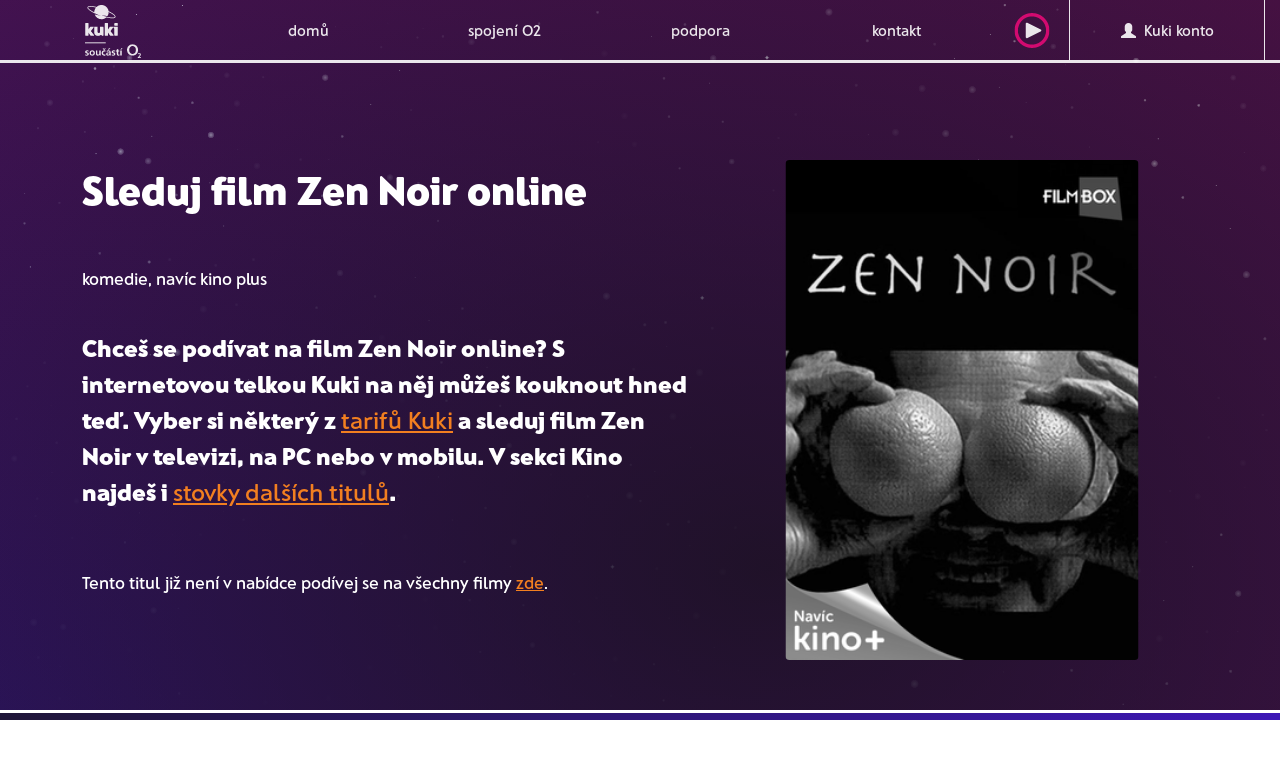

--- FILE ---
content_type: text/html; charset=utf-8
request_url: https://www.kuki.cz/vod/zen-noir
body_size: 680494
content:
<!DOCTYPE html><html lang="cs"><head><meta charset="utf-8"><meta http-equiv="X-UA-Compatible" content="IE=edge"><meta name="description" content="Podívej se na film Zen Noir online. Díky telce Kuki si ho můžeš pustit v televizi, na počítači i v mobilu a tabletu. V nabídce máme i stovky dalších filmů."/><meta name="robots" content="all"/><meta name="googlebot" content="snippet,archive"/><meta name="viewport" content="width=device-width, initial-scale=1"><meta name="format-detection" content="telephone=no"><meta name="author" content="webmill - www.webmill.cz"/><title>
    Kuki.cz | Koukni se na film Zen Noir online
</title><meta property="og:url" content="https://www.kuki.cz" /><meta property="og:type" content="website" /><meta property="og:title" content="" /><meta property="og:description" content="" /><meta property="og:image:type" content="image/jpeg" /><meta property="og:image" content="https://www.kuki.cz/static/images/ogimg.jpg" /><meta property="og:image:width" content="1200" /><meta property="og:image:height" content="628" /><meta property="og:locale" content="cs_CZ" /><meta property="og:site_name" content="kuki" /><link href="/static/css/a.4aba7ef16b34.css" rel="stylesheet" type="text/css" /><script type="text/javascript"> /* <![CDATA[

                                              ..::"created by"::..

                                                        .d°
                                                       ,ad
                                                     ,add
                                                    ,ad88
                                                    ,ad8PYaaa,,
                                                    a8PYPYPYPY8áaa,,
                                            "ba-,____            """""
                                              "88888888" "8d88"
                                              `"YdYdYd8  |d8'
                                                         ,8'
                                                    88  ,8'                                  88
                                                    88  8'                               88  88
                                                    88                               ""  88  88
                    8b      db      d8   ,adPPYba,  8" dPPYba,   88,dPYba,,adPYba,   88  88  88
                    °8b    d88b    d8'  a8P_____88  ,8P'    "8a  88P'   "88"    "8a  88  88  88
                     °8b  d8'°8b  d8'   8PP""""""".;88       d8  88      88      88  88  88  88
                      °8bd8'  °8bd8'    "8b,   ,aa; 88b,   ,a8"  88      88      88  88  88  88
                        YP      YP       `"Ybbd8"'  8Y"Ybbd8"'   88      88      88  88  88  88

                                                www.webmill.cz

            ]]> */ </script><!--[if lt IE 9]><script src="https://oss.maxcdn.com/html5shiv/3.7.2/html5shiv.min.js"></script><script src="https://oss.maxcdn.com/respond/1.4.2/respond.min.js"></script><![endif]--><link rel="apple-touch-icon" sizes="180x180" href="/static/images/favicons/apple-touch-icon.png?v=476ExLyq74"><link rel="icon" type="image/png" sizes="32x32" href="/static/images/favicons/favicon-32x32.png?v=476ExLyq74"><link rel="icon" type="image/png" sizes="192x192" href="/static/images/favicons/android-chrome-192x192.png?v=476ExLyq74"><link rel="icon" type="image/png" sizes="16x16" href="/static/images/favicons/favicon-16x16.png?v=476ExLyq74"><link rel="manifest" href="/static/images/favicons/site.webmanifest?v=476ExLyq74"><link rel="mask-icon" href="/static/images/favicons/safari-pinned-tab.svg?v=476ExLyq74" color="#36255f"><link rel="shortcut icon" href="/static/images/favicons/favicon.ico?v=476ExLyq74"><meta name="msapplication-TileColor" content="#e50b76"><meta name="msapplication-TileImage" content="/static/images/favicons/mstile-144x144.png?v=476ExLyq74"><meta name="msapplication-config" content="/static/images/favicons/browserconfig.xml?v=476ExLyq74"><meta name="theme-color" content="#e50b76"><script>
    window.NXCMS_CONSENT_MODE = true;
    window.dataLayer = window.dataLayer || [];
    function gtag(){dataLayer.push(arguments);}

    gtag('consent', 'default', {
        'ad_storage': 'denied',
        'analytics_storage': 'denied',
        'personalization_storage': 'denied',
        'ad_user_data': 'denied',
        'ad_personalization': 'denied',
        'wait_for_update': 10000
    });
    gtag('js', new Date());

    
</script><script>(function(w,d,s,l,i){w[l]=w[l]||[];w[l].push({'gtm.start':
                new Date().getTime(),event:'gtm.js'});var f=d.getElementsByTagName(s)[0],
                j=d.createElement(s),dl=l!='dataLayer'?'&l='+l:'';j.async=true;j.src=
                'https://www.googletagmanager.com/gtm.js?id='+i+dl;f.parentNode.insertBefore(j,f);
                })(window,document,'script','dataLayer','GTM-KM3XT3J');</script><script>
                (function(d,e,f,k,g,h,a,c,b){d[g]=b=d[g]||{};b.ls=[];b.configure=function(){this.cfg=h.call(arguments)};
                b.instantiate=function(){var a=new b.widget;a.init.apply(a,arguments);return a};b.widget=function(){};
                b.widget.prototype.init=function(){this.cfg=h.call(arguments);b.ls.push(this)};a=e.createElement(f);
                c=e.getElementsByTagName(f)[0];a.async=1;a.src=k;c.parentNode.insertBefore(a,c)})(window,document,"script",
                "https://cmb.o2.cz/scripts/init.js","O2remoteCmb",Array.prototype.slice);
                O2remoteCmb.configure("netboxkuki", "cs", {
                    "styleVersion": 2
                  });
            </script></head><body><link href="/static/css/a.4aba7ef16b34.css" rel="stylesheet" type="text/css" /><noscript><iframe src="https://www.googletagmanager.com/ns.html?id=GTM-KM3XT3J"
                height="0" width="0" style="display:none;visibility:hidden"></iframe></noscript><!--navigacni menu--><div class="container navMain redesign2021 
"><nav class="navbar"><!-- Brand and toggle get grouped for better mobile display --><div class="navbar-header"><button type="button" class="navbar-toggle collapsed" data-toggle="collapse" data-target="#kuki-menu" aria-expanded="false"><i class="glyphicon glyphicon-menu-hamburger"></i> MENU
            </button><div class="hidden-md hidden-lg logo-mobile"><a href="/" class="logonewmobile"><svg version="1.1" id="Vrstva_1" xmlns="http://www.w3.org/2000/svg" xmlns:xlink="http://www.w3.org/1999/xlink" x="0px" y="0px"
	 width="203.783px" height="193.926px" viewBox="0 0 203.783 193.926" enable-background="new 0 0 203.783 193.926"
	 xml:space="preserve"><path fill="#FFFFFF" d="M71.979,68.023v42.47c0,1.196,0.795,1.991,1.991,1.991h7.963c1.195,0,1.991-0.795,1.991-1.991v-9.355
	l7.045,10.293c0.531,0.738,1.328,1.068,2.323,1.068h9.214c1.129,0,1.726-0.795,1.726-1.525c-0.019-0.391-0.158-0.764-0.396-1.07
	L92.752,95.419l9.755-13.342c0.93-1.255,0.463-2.779-1.197-2.779h-9.022c-0.931,0-1.792,0.271-2.325,1.067l-6.038,9.156v-21.5
	c0-1.194-0.796-1.992-1.991-1.992h-7.963C72.774,66.031,71.979,66.828,71.979,68.023 M33.486,81.296v19.184
	c0,6.705,5.316,12.676,13.869,12.676c4.049,0,7.434-1.457,10.156-3.584l4.445,2.326c1.527,0.795,2.455,1.258,3.186,1.258
	c0.995,0,1.792-0.661,1.792-1.924V81.296c0-1.265-0.731-1.992-1.989-2H56.58c-1.326-0.002-1.989,0.662-1.989,1.99v19.244
	c-1.527,1.33-3.519,1.992-4.646,1.992c-3.119,0-4.115-2.123-4.115-4.977v-16.25c0-1.265-0.73-1.992-1.991-1.992h-8.362
	C34.149,79.304,33.486,80.033,33.486,81.296 M10.654,66.031H2.691c-1.195,0-1.99,0.798-1.99,1.992v42.47
	c0,1.196,0.795,1.991,1.99,1.991h7.963c1.196,0,1.991-0.795,1.991-1.991v-9.355l7.035,10.293c0.533,0.738,1.328,1.068,2.325,1.068
	h9.225c1.126,0,1.727-0.795,1.727-1.525c-0.019-0.391-0.155-0.762-0.395-1.07l-11.088-14.47l9.757-13.354
	c0.928-1.255,0.465-2.779-1.195-2.779H21.01c-0.931,0-1.792,0.271-2.322,1.068l-6.041,9.155v-21.5
	C12.646,66.828,11.851,66.031,10.654,66.031 M108.55,43.468h-0.006c-0.354,0.998-1.926,1.758-4.424,2.139
	c-2.828,0.427-6.842,0.359-11.596-0.215c-3.208-0.381-6.678-0.969-10.356-1.74c-0.807-0.172-1.625-0.352-2.45-0.537
	c-5.418-1.231-11.22-2.84-17.179-4.771L58.689,37l22.946,3.602c2.887-4.293,4.425-9.352,4.418-14.522v-0.47
	c3.865,1.896,7.63,3.982,11.28,6.261c4.048,2.565,7.207,5.034,9.13,7.151C108.166,40.89,108.903,42.47,108.55,43.468 M40.009,9.277
	c-3.968,4.699-6.14,10.652-6.131,16.802c0,0.254,0,0.51,0.013,0.762c-3.868-1.892-7.635-3.982-11.286-6.264
	c-4.05-2.566-7.207-5.033-9.131-7.152c-1.7-1.869-2.44-3.447-2.081-4.451c0.359-1.006,1.926-1.756,4.422-2.139
	c1.417-0.197,2.848-0.289,4.277-0.275c2.445,0.021,4.889,0.185,7.314,0.49C31.643,7.573,35.849,8.318,40.009,9.277 M111.054,44.359
	c0.719-2.021-0.166-4.422-2.625-7.129c-2.115-2.324-5.369-4.883-9.679-7.61c-4.178-2.603-8.498-4.97-12.942-7.086
	C83.843,8.259,70.679-1.719,56.406,0.248c-5.346,0.735-10.332,3.11-14.271,6.8c-4.752-1.146-9.564-2.025-14.413-2.637
	c-5.065-0.601-9.208-0.668-12.313-0.193C11.794,4.759,9.597,6.064,8.88,8.089c-0.719,2.022,0.162,4.42,2.623,7.127
	c2.113,2.322,5.369,4.885,9.679,7.611c4.181,2.606,8.506,4.979,12.954,7.1l0.027,0.016c6.953,3.326,14.078,6.275,21.348,8.838
	l0.594,0.214l0.975,0.407L35.3,34.582c4.696,13.621,19.545,20.856,33.166,16.162c3.364-1.16,6.456-2.996,9.084-5.396
	c4.833,1.174,9.728,2.072,14.663,2.691c2.529,0.317,5.077,0.487,7.626,0.508c1.566,0.012,3.133-0.092,4.684-0.313
	C108.138,47.687,110.335,46.382,111.054,44.359 M119.229,74.326v-6.304c0-1.194-0.797-1.992-1.987-1.992h-8.365
	c-1.194,0-1.989,0.798-1.989,1.992v6.304c0,1.194,0.795,1.991,1.989,1.991h8.36C118.433,76.318,119.229,75.521,119.229,74.326
	 M119.229,110.496v-29.2c0-1.197-0.797-1.992-1.987-1.992h-11.884c-1.328,0-2.057,0.664-2.057,1.594
	c0,0.795,0.596,1.658,1.129,2.588l2.455,4.115v22.896c0,1.196,0.795,1.991,1.99,1.991h8.361
	C118.433,112.488,119.229,111.693,119.229,110.496"/><rect y="136.695" fill="#FFFFFF" width="75.467" height="3.461"/><path fill="#FFFFFF" d="M153.037,164.553c0,11.246,8.164,20.564,20.024,20.564c11.783,0,19.947-9.318,19.947-20.564
	c0-11.938-8.01-20.563-19.947-20.563C161.046,143.99,153.037,152.615,153.037,164.553 M160.737,164.553
	c0-7.471,4.546-14.709,12.324-14.709c7.701,0,12.246,7.238,12.246,14.709c0,7.01-3.774,14.711-12.246,14.711
	C164.513,179.264,160.737,171.563,160.737,164.553"/><path fill="#FFFFFF" d="M203.783,193.926v-2.74h-7.103c2.842-2.791,6.555-6.18,6.555-9.867c0-3.414-2.145-5.084-5.457-5.084
	c-1.771,0-3.59,0.447-5.159,1.246l0.274,2.892c1.146-0.748,2.541-1.396,4.012-1.396c1.421,0,2.841,0.748,2.841,2.344
	c0,3.189-5.906,8.123-7.524,9.691v2.916L203.783,193.926L203.783,193.926z"/><path fill="#FFFFFF" d="M12.745,170.234c-1.485-0.508-2.573-0.797-4.347-0.797c-1.305,0-2.863,0.471-2.863,2.064
	c0,2.971,8.441,1.088,8.441,7.824c0,4.348-3.877,6.086-7.824,6.086c-1.848,0-3.73-0.326-5.508-0.798l0.291-3.983
	c1.521,0.76,3.115,1.229,4.781,1.229c1.232,0,3.188-0.471,3.188-2.28c0-3.658-8.439-1.158-8.439-7.896
	c0-4.021,3.514-5.797,7.316-5.797c2.283,0,3.77,0.363,5.29,0.689L12.745,170.234z"/><path fill="#FFFFFF" d="M26.293,165.887c5.541,0,9.779,3.732,9.779,9.891c0,5.359-3.586,9.636-9.779,9.636
	c-6.16,0-9.746-4.275-9.746-9.636C16.547,169.619,20.787,165.887,26.293,165.887 M26.293,181.645c3.73,0,4.709-3.332,4.709-6.447
	c0-2.862-1.522-5.543-4.709-5.543c-3.152,0-4.674,2.755-4.674,5.543C21.619,178.275,22.597,181.645,26.293,181.645"/><path fill="#FFFFFF" d="M57.011,184.979H52.41v-2.537h-0.072c-1.485,1.813-3.586,2.972-6.122,2.972
	c-4.419,0-6.341-3.115-6.341-7.318v-11.771h4.854v9.962c0,2.282,0.036,5.36,3.152,5.36c3.514,0,4.274-3.803,4.274-6.192v-9.13h4.854
	v18.655H57.011z"/><path fill="#FFFFFF" d="M74.108,170.342c-0.87-0.398-1.812-0.688-3.297-0.688c-3.007,0-4.927,2.392-4.927,5.904
	c0,3.441,1.629,6.086,5.035,6.086c1.377,0,2.897-0.508,3.731-0.869l0.217,4.021c-1.413,0.434-2.862,0.615-4.854,0.615
	c-6.121,0-9.2-4.166-9.2-9.854c0-5.396,3.188-9.672,9.021-9.672c1.955,0,3.368,0.217,4.709,0.615L74.108,170.342z M67.623,163.785
	l-3.586-5.289h3.297l2.463,3.188l2.463-3.188h3.225l-3.586,5.289H67.623z"/><path fill="#FFFFFF" d="M78.926,167.301c1.885-0.871,4.42-1.414,6.484-1.414c5.687,0,8.042,2.355,8.042,7.861v2.391
	c0,1.883,0.036,3.297,0.071,4.674c0.036,1.412,0.11,2.717,0.219,4.166h-4.275c-0.181-0.979-0.181-2.211-0.217-2.791h-0.072
	c-1.123,2.066-3.55,3.226-5.76,3.226c-3.297,0-6.521-1.992-6.521-5.543c0-2.789,1.34-4.418,3.188-5.324
	c1.847-0.906,4.239-1.088,6.267-1.088h2.682c0-3.006-1.342-4.021-4.203-4.021c-2.065,0-4.131,0.797-5.76,2.029L78.926,167.301z
	 M84.613,181.861c1.484,0,2.644-0.649,3.405-1.666c0.796-1.051,1.015-2.391,1.015-3.84h-2.102c-2.174,0-5.398,0.363-5.398,3.226
	C81.533,181.174,82.874,181.861,84.613,181.861 M86.787,158.496h4.962l-4.962,5.289h-3.008L86.787,158.496z"/><path fill="#FFFFFF" d="M109.317,170.234c-1.485-0.508-2.571-0.797-4.346-0.797c-1.305,0-2.861,0.471-2.861,2.064
	c0,2.971,8.439,1.088,8.439,7.824c0,4.348-3.877,6.086-7.824,6.086c-1.85,0-3.731-0.326-5.506-0.798l0.291-3.983
	c1.521,0.76,3.113,1.229,4.781,1.229c1.231,0,3.188-0.471,3.188-2.28c0-3.658-8.441-1.158-8.441-7.896
	c0-4.021,3.513-5.797,7.318-5.797c2.283,0,3.768,0.363,5.289,0.689L109.317,170.234z"/><path fill="#FFFFFF" d="M115.91,169.871h-3.586v-3.55h3.586v-3.731l4.854-1.557v5.288h4.31v3.55h-4.31v8.694
	c0,1.595,0.435,3.078,2.281,3.078c0.869,0,1.701-0.182,2.211-0.506l0.145,3.84c-1.016,0.289-2.139,0.435-3.586,0.435
	c-3.805,0-5.905-2.354-5.905-6.05V169.871z"/><path fill="#FFFFFF" d="M128.517,166.322h4.854v18.656h-4.854V166.322z M131.776,158.496h4.961l-4.961,5.289h-3.008L131.776,158.496
	z"/></svg></a></div><div class="hidden-md hidden-lg"><a href="https://play.kuki.tv/" target="_blank" rel="nofollow" class="SearchMobile playSVGbutton" title="Kuki play">
                    Pustit&nbsp;<svg width="62px" height="62px" viewBox="0 0 62 62" version="1.1" xmlns="http://www.w3.org/2000/svg" xmlns:xlink="http://www.w3.org/1999/xlink"><g class="SVGPlay-Kuki-UI-TV" stroke="none" stroke-width="1" fill="none" fill-rule="evenodd"><g class="SVGPlay-00-00-kuki-styleguide" transform="translate(-2707.000000, -8733.000000)"><g class="SVGPlay-buttons/play-button" transform="translate(2707.000000, 8733.000000)"><g class="SVGPlay-Button-play"><path d="M31,62 C13.8791728,62 0,48.1208272 0,31 C0,13.8791728 13.8791728,0 31,0 C48.1208272,0 62,13.8791728 62,31 C62,48.1208272 48.1208272,62 31,62 Z M31,56 C44.8071187,56 56,44.8071187 56,31 C56,17.1928813 44.8071187,6 31,6 C17.1928813,6 6,17.1928813 6,31 C6,44.8071187 17.1928813,56 31,56 Z" class="SVGPlay-Oval" fill="#E50B76" fill-rule="nonzero"/><path d="M33.6986844,16.3984642 L45.4626165,39.9263282 C45.956595,40.9142852 45.5561463,42.1156313 44.5681893,42.6096098 C44.2904784,42.7484652 43.9842523,42.8207554 43.6737621,42.8207554 L20.145898,42.8207554 C19.0413285,42.8207554 18.145898,41.9253249 18.145898,40.8207554 C18.145898,40.5102652 18.2181882,40.2040391 18.3570437,39.9263282 L30.1209757,16.3984642 C30.6149542,15.4105072 31.8163003,15.0100585 32.8042572,15.504037 C33.1913121,15.6975644 33.505157,16.0114094 33.6986844,16.3984642 Z" class="SVGPlay-Triangle" fill="#FFFFFF" transform="translate(31.910378, 30.910378) rotate(90.000000) translate(-31.910378, -30.910378) "/></g></g></g></g></svg></a></div></div><!-- Collect the nav links, forms, and other content for toggling --><div class="collapse navbar-collapse new" id="kuki-menu"><ul class="nav navbar-nav hidden-sm hidden-xs"><li><a href="/" class="logonew"><svg version="1.1" id="Vrstva_1" xmlns="http://www.w3.org/2000/svg" xmlns:xlink="http://www.w3.org/1999/xlink" x="0px" y="0px"
	 width="203.783px" height="193.926px" viewBox="0 0 203.783 193.926" enable-background="new 0 0 203.783 193.926"
	 xml:space="preserve"><path fill="#FFFFFF" d="M71.979,68.023v42.47c0,1.196,0.795,1.991,1.991,1.991h7.963c1.195,0,1.991-0.795,1.991-1.991v-9.355
	l7.045,10.293c0.531,0.738,1.328,1.068,2.323,1.068h9.214c1.129,0,1.726-0.795,1.726-1.525c-0.019-0.391-0.158-0.764-0.396-1.07
	L92.752,95.419l9.755-13.342c0.93-1.255,0.463-2.779-1.197-2.779h-9.022c-0.931,0-1.792,0.271-2.325,1.067l-6.038,9.156v-21.5
	c0-1.194-0.796-1.992-1.991-1.992h-7.963C72.774,66.031,71.979,66.828,71.979,68.023 M33.486,81.296v19.184
	c0,6.705,5.316,12.676,13.869,12.676c4.049,0,7.434-1.457,10.156-3.584l4.445,2.326c1.527,0.795,2.455,1.258,3.186,1.258
	c0.995,0,1.792-0.661,1.792-1.924V81.296c0-1.265-0.731-1.992-1.989-2H56.58c-1.326-0.002-1.989,0.662-1.989,1.99v19.244
	c-1.527,1.33-3.519,1.992-4.646,1.992c-3.119,0-4.115-2.123-4.115-4.977v-16.25c0-1.265-0.73-1.992-1.991-1.992h-8.362
	C34.149,79.304,33.486,80.033,33.486,81.296 M10.654,66.031H2.691c-1.195,0-1.99,0.798-1.99,1.992v42.47
	c0,1.196,0.795,1.991,1.99,1.991h7.963c1.196,0,1.991-0.795,1.991-1.991v-9.355l7.035,10.293c0.533,0.738,1.328,1.068,2.325,1.068
	h9.225c1.126,0,1.727-0.795,1.727-1.525c-0.019-0.391-0.155-0.762-0.395-1.07l-11.088-14.47l9.757-13.354
	c0.928-1.255,0.465-2.779-1.195-2.779H21.01c-0.931,0-1.792,0.271-2.322,1.068l-6.041,9.155v-21.5
	C12.646,66.828,11.851,66.031,10.654,66.031 M108.55,43.468h-0.006c-0.354,0.998-1.926,1.758-4.424,2.139
	c-2.828,0.427-6.842,0.359-11.596-0.215c-3.208-0.381-6.678-0.969-10.356-1.74c-0.807-0.172-1.625-0.352-2.45-0.537
	c-5.418-1.231-11.22-2.84-17.179-4.771L58.689,37l22.946,3.602c2.887-4.293,4.425-9.352,4.418-14.522v-0.47
	c3.865,1.896,7.63,3.982,11.28,6.261c4.048,2.565,7.207,5.034,9.13,7.151C108.166,40.89,108.903,42.47,108.55,43.468 M40.009,9.277
	c-3.968,4.699-6.14,10.652-6.131,16.802c0,0.254,0,0.51,0.013,0.762c-3.868-1.892-7.635-3.982-11.286-6.264
	c-4.05-2.566-7.207-5.033-9.131-7.152c-1.7-1.869-2.44-3.447-2.081-4.451c0.359-1.006,1.926-1.756,4.422-2.139
	c1.417-0.197,2.848-0.289,4.277-0.275c2.445,0.021,4.889,0.185,7.314,0.49C31.643,7.573,35.849,8.318,40.009,9.277 M111.054,44.359
	c0.719-2.021-0.166-4.422-2.625-7.129c-2.115-2.324-5.369-4.883-9.679-7.61c-4.178-2.603-8.498-4.97-12.942-7.086
	C83.843,8.259,70.679-1.719,56.406,0.248c-5.346,0.735-10.332,3.11-14.271,6.8c-4.752-1.146-9.564-2.025-14.413-2.637
	c-5.065-0.601-9.208-0.668-12.313-0.193C11.794,4.759,9.597,6.064,8.88,8.089c-0.719,2.022,0.162,4.42,2.623,7.127
	c2.113,2.322,5.369,4.885,9.679,7.611c4.181,2.606,8.506,4.979,12.954,7.1l0.027,0.016c6.953,3.326,14.078,6.275,21.348,8.838
	l0.594,0.214l0.975,0.407L35.3,34.582c4.696,13.621,19.545,20.856,33.166,16.162c3.364-1.16,6.456-2.996,9.084-5.396
	c4.833,1.174,9.728,2.072,14.663,2.691c2.529,0.317,5.077,0.487,7.626,0.508c1.566,0.012,3.133-0.092,4.684-0.313
	C108.138,47.687,110.335,46.382,111.054,44.359 M119.229,74.326v-6.304c0-1.194-0.797-1.992-1.987-1.992h-8.365
	c-1.194,0-1.989,0.798-1.989,1.992v6.304c0,1.194,0.795,1.991,1.989,1.991h8.36C118.433,76.318,119.229,75.521,119.229,74.326
	 M119.229,110.496v-29.2c0-1.197-0.797-1.992-1.987-1.992h-11.884c-1.328,0-2.057,0.664-2.057,1.594
	c0,0.795,0.596,1.658,1.129,2.588l2.455,4.115v22.896c0,1.196,0.795,1.991,1.99,1.991h8.361
	C118.433,112.488,119.229,111.693,119.229,110.496"/><rect y="136.695" fill="#FFFFFF" width="75.467" height="3.461"/><path fill="#FFFFFF" d="M153.037,164.553c0,11.246,8.164,20.564,20.024,20.564c11.783,0,19.947-9.318,19.947-20.564
	c0-11.938-8.01-20.563-19.947-20.563C161.046,143.99,153.037,152.615,153.037,164.553 M160.737,164.553
	c0-7.471,4.546-14.709,12.324-14.709c7.701,0,12.246,7.238,12.246,14.709c0,7.01-3.774,14.711-12.246,14.711
	C164.513,179.264,160.737,171.563,160.737,164.553"/><path fill="#FFFFFF" d="M203.783,193.926v-2.74h-7.103c2.842-2.791,6.555-6.18,6.555-9.867c0-3.414-2.145-5.084-5.457-5.084
	c-1.771,0-3.59,0.447-5.159,1.246l0.274,2.892c1.146-0.748,2.541-1.396,4.012-1.396c1.421,0,2.841,0.748,2.841,2.344
	c0,3.189-5.906,8.123-7.524,9.691v2.916L203.783,193.926L203.783,193.926z"/><path fill="#FFFFFF" d="M12.745,170.234c-1.485-0.508-2.573-0.797-4.347-0.797c-1.305,0-2.863,0.471-2.863,2.064
	c0,2.971,8.441,1.088,8.441,7.824c0,4.348-3.877,6.086-7.824,6.086c-1.848,0-3.73-0.326-5.508-0.798l0.291-3.983
	c1.521,0.76,3.115,1.229,4.781,1.229c1.232,0,3.188-0.471,3.188-2.28c0-3.658-8.439-1.158-8.439-7.896
	c0-4.021,3.514-5.797,7.316-5.797c2.283,0,3.77,0.363,5.29,0.689L12.745,170.234z"/><path fill="#FFFFFF" d="M26.293,165.887c5.541,0,9.779,3.732,9.779,9.891c0,5.359-3.586,9.636-9.779,9.636
	c-6.16,0-9.746-4.275-9.746-9.636C16.547,169.619,20.787,165.887,26.293,165.887 M26.293,181.645c3.73,0,4.709-3.332,4.709-6.447
	c0-2.862-1.522-5.543-4.709-5.543c-3.152,0-4.674,2.755-4.674,5.543C21.619,178.275,22.597,181.645,26.293,181.645"/><path fill="#FFFFFF" d="M57.011,184.979H52.41v-2.537h-0.072c-1.485,1.813-3.586,2.972-6.122,2.972
	c-4.419,0-6.341-3.115-6.341-7.318v-11.771h4.854v9.962c0,2.282,0.036,5.36,3.152,5.36c3.514,0,4.274-3.803,4.274-6.192v-9.13h4.854
	v18.655H57.011z"/><path fill="#FFFFFF" d="M74.108,170.342c-0.87-0.398-1.812-0.688-3.297-0.688c-3.007,0-4.927,2.392-4.927,5.904
	c0,3.441,1.629,6.086,5.035,6.086c1.377,0,2.897-0.508,3.731-0.869l0.217,4.021c-1.413,0.434-2.862,0.615-4.854,0.615
	c-6.121,0-9.2-4.166-9.2-9.854c0-5.396,3.188-9.672,9.021-9.672c1.955,0,3.368,0.217,4.709,0.615L74.108,170.342z M67.623,163.785
	l-3.586-5.289h3.297l2.463,3.188l2.463-3.188h3.225l-3.586,5.289H67.623z"/><path fill="#FFFFFF" d="M78.926,167.301c1.885-0.871,4.42-1.414,6.484-1.414c5.687,0,8.042,2.355,8.042,7.861v2.391
	c0,1.883,0.036,3.297,0.071,4.674c0.036,1.412,0.11,2.717,0.219,4.166h-4.275c-0.181-0.979-0.181-2.211-0.217-2.791h-0.072
	c-1.123,2.066-3.55,3.226-5.76,3.226c-3.297,0-6.521-1.992-6.521-5.543c0-2.789,1.34-4.418,3.188-5.324
	c1.847-0.906,4.239-1.088,6.267-1.088h2.682c0-3.006-1.342-4.021-4.203-4.021c-2.065,0-4.131,0.797-5.76,2.029L78.926,167.301z
	 M84.613,181.861c1.484,0,2.644-0.649,3.405-1.666c0.796-1.051,1.015-2.391,1.015-3.84h-2.102c-2.174,0-5.398,0.363-5.398,3.226
	C81.533,181.174,82.874,181.861,84.613,181.861 M86.787,158.496h4.962l-4.962,5.289h-3.008L86.787,158.496z"/><path fill="#FFFFFF" d="M109.317,170.234c-1.485-0.508-2.571-0.797-4.346-0.797c-1.305,0-2.861,0.471-2.861,2.064
	c0,2.971,8.439,1.088,8.439,7.824c0,4.348-3.877,6.086-7.824,6.086c-1.85,0-3.731-0.326-5.506-0.798l0.291-3.983
	c1.521,0.76,3.113,1.229,4.781,1.229c1.231,0,3.188-0.471,3.188-2.28c0-3.658-8.441-1.158-8.441-7.896
	c0-4.021,3.513-5.797,7.318-5.797c2.283,0,3.768,0.363,5.289,0.689L109.317,170.234z"/><path fill="#FFFFFF" d="M115.91,169.871h-3.586v-3.55h3.586v-3.731l4.854-1.557v5.288h4.31v3.55h-4.31v8.694
	c0,1.595,0.435,3.078,2.281,3.078c0.869,0,1.701-0.182,2.211-0.506l0.145,3.84c-1.016,0.289-2.139,0.435-3.586,0.435
	c-3.805,0-5.905-2.354-5.905-6.05V169.871z"/><path fill="#FFFFFF" d="M128.517,166.322h4.854v18.656h-4.854V166.322z M131.776,158.496h4.961l-4.961,5.289h-3.008L131.776,158.496
	z"/></svg></a></li><li ><a href="/"  >domů</a><div class="arrowsub"><div class="arrINOne"></div><div class="arrINTwo"></div></div></li><li ><a href="/podpora#spojeni-s-o2"  >spojení O2</a><div class="arrowsub"><div class="arrINOne"></div><div class="arrINTwo"></div></div></li><li ><a href="/podpora"  >podpora</a><div class="arrowsub"><div class="arrINOne"></div><div class="arrINTwo"></div></div></li><li ><a href="/kontakt"  >kontakt</a><div class="arrowsub"><div class="arrINOne"></div><div class="arrINTwo"></div></div></li><!--
                <li class="menuicon1 invert"><a href="#" ><img class="iconGray" src="/static/images/cart.png"><img class="iconwhite" src="/static/images/cart-white.png"></a></li>
                --><li class="menuicon1 invert serchIcoMenu"><a href="https://play.kuki.tv/" target="_blank" rel="nofollow" class="playSVGbutton" title="Kuki play"><svg width="62px" height="62px" viewBox="0 0 62 62" version="1.1" xmlns="http://www.w3.org/2000/svg" xmlns:xlink="http://www.w3.org/1999/xlink"><g class="SVGPlay-Kuki-UI-TV" stroke="none" stroke-width="1" fill="none" fill-rule="evenodd"><g class="SVGPlay-00-00-kuki-styleguide" transform="translate(-2707.000000, -8733.000000)"><g class="SVGPlay-buttons/play-button" transform="translate(2707.000000, 8733.000000)"><g class="SVGPlay-Button-play"><path d="M31,62 C13.8791728,62 0,48.1208272 0,31 C0,13.8791728 13.8791728,0 31,0 C48.1208272,0 62,13.8791728 62,31 C62,48.1208272 48.1208272,62 31,62 Z M31,56 C44.8071187,56 56,44.8071187 56,31 C56,17.1928813 44.8071187,6 31,6 C17.1928813,6 6,17.1928813 6,31 C6,44.8071187 17.1928813,56 31,56 Z" class="SVGPlay-Oval" fill="#E50B76" fill-rule="nonzero"/><path d="M33.6986844,16.3984642 L45.4626165,39.9263282 C45.956595,40.9142852 45.5561463,42.1156313 44.5681893,42.6096098 C44.2904784,42.7484652 43.9842523,42.8207554 43.6737621,42.8207554 L20.145898,42.8207554 C19.0413285,42.8207554 18.145898,41.9253249 18.145898,40.8207554 C18.145898,40.5102652 18.2181882,40.2040391 18.3570437,39.9263282 L30.1209757,16.3984642 C30.6149542,15.4105072 31.8163003,15.0100585 32.8042572,15.504037 C33.1913121,15.6975644 33.505157,16.0114094 33.6986844,16.3984642 Z" class="SVGPlay-Triangle" fill="#FFFFFF" transform="translate(31.910378, 30.910378) rotate(90.000000) translate(-31.910378, -30.910378) "/></g></g></g></g></svg></a></li><li class="orderbtn konto"><a href="https://konto.kuki.cz" title="Přihlásit na Kuki konto"><span class="glyphicon glyphicon-user" aria-hidden="true"></span>&nbsp;&nbsp;Kuki konto
                    </a></li><!--
                <li class="menuicon2 invert"><a href="#"><img class="iconGray" src="/static/images/lang.png"><img src="/static/images/lang-white.png"></a></li>--></ul><ul class="nav navbar-nav navbar mobile hidden-md hidden-lg"><li ><a href="/"  >domů</a><div class="arrowsub"><div class="arrINOne"></div><div class="arrINTwo"></div></div></li><li ><a href="/podpora#spojeni-s-o2"  >spojení O2</a><div class="arrowsub"><div class="arrINOne"></div><div class="arrINTwo"></div></div></li><li ><a href="/podpora"  >podpora</a><div class="arrowsub"><div class="arrINOne"></div><div class="arrINTwo"></div></div></li><li ><a href="/kontakt"  >kontakt</a><div class="arrowsub"><div class="arrINOne"></div><div class="arrINTwo"></div></div></li><!--
                <li><a href="#" >e-shop</a></li>
                --><li><a href="https://konto.kuki.cz"><span class="glyphicon glyphicon-user" aria-hidden="true"></span> Kuki konto
                    </a></li></ul></div><!-- /.navbar-collapse --></nav></div><div class="container searchFormCont"><div class="container mainIn searchContIn "><form action="/vyhledat/" method="get" id="search-form" data-ga-event="jsform" data-ga-event-label="vyhledavaci formular v menu"><div class="input-field"><input id="search" type="search" name="q" required value="" autocomplete="off" placeholder="Co chceš najít?" required oninvalid="this.setCustomValidity('Vyplň, prosím, toto pole.')" oninput="setCustomValidity('')"><button type="submit" form="search-form" value="Submit"><span class="glyphicon glyphicon-ok" aria-hidden="true"></span></button></div><div id="search-autocomplete"></div></form></div></div><!--navigacni menu end--><div class="containr-fluid redesign2021master"><div class="container main transition newgradient baseContainer carusel"><div class="gradientCont"><svg version="1.1" id="kukistars" xmlns="http://www.w3.org/2000/svg" xmlns:xlink="http://www.w3.org/1999/xlink" x="0px" y="0px"
	 viewBox="0 0 1920 1080" enable-background="new 0 0 1920 1080" xml:space="preserve"><g><g><defs><polygon id="SVGID_1_" points="383.819,687.122 385.492,684.064 387.165,687.122 390.223,688.795 387.165,690.468 
				385.492,693.527 383.819,690.468 380.76,688.795 			"/></defs><clipPath id="SVGID_2_"><use xlink:href="#SVGID_1_"  overflow="visible"/></clipPath><defs><filter id="Adobe_OpacityMaskFilter" filterUnits="userSpaceOnUse" x="376.029" y="679.332" width="18.926" height="18.926"><feColorMatrix  type="matrix" values="1 0 0 0 0  0 1 0 0 0  0 0 1 0 0  0 0 0 1 0"/></filter></defs><mask maskUnits="userSpaceOnUse" x="376.029" y="679.332" width="18.926" height="18.926" id="SVGID_3_"><g filter="url(#Adobe_OpacityMaskFilter)"><radialGradient id="SVGID_4_" cx="31.7695" cy="1053.3568" r="0.5834" gradientTransform="matrix(5.0907 -5.0907 -5.0907 -5.0907 5586.0869 6212.8477)" gradientUnits="userSpaceOnUse"><stop  offset="0" style="stop-color:#FFFFFF"/><stop  offset="1" style="stop-color:#000000"/></radialGradient><polygon clip-path="url(#SVGID_2_)" fill="url(#SVGID_4_)" points="376.029,688.795 385.492,679.332 394.955,688.795 
					385.492,698.258 				"/></g></mask><radialGradient id="SVGID_5_" cx="31.7679" cy="1053.3553" r="0.5834" gradientTransform="matrix(5.0907 -5.0907 -5.0907 -5.0907 5586.0869 6212.832)" gradientUnits="userSpaceOnUse"><stop  offset="0" style="stop-color:#FFFFFF"/><stop  offset="1" style="stop-color:#FFFFFF"/></radialGradient><polygon clip-path="url(#SVGID_2_)" mask="url(#SVGID_3_)" fill="url(#SVGID_5_)" points="376.029,688.795 385.492,679.332 
			394.955,688.795 385.492,698.258 		"/></g><g><defs><polygon id="SVGID_6_" points="916.452,860.515 918.125,857.456 919.797,860.515 922.857,862.188 919.797,863.861 
				918.125,866.919 916.452,863.861 913.393,862.188 			"/></defs><clipPath id="SVGID_7_"><use xlink:href="#SVGID_6_"  overflow="visible"/></clipPath><defs><filter id="Adobe_OpacityMaskFilter_1_" filterUnits="userSpaceOnUse" x="908.662" y="852.725" width="18.927" height="18.926"><feColorMatrix  type="matrix" values="1 0 0 0 0  0 1 0 0 0  0 0 1 0 0  0 0 0 1 0"/></filter></defs><mask maskUnits="userSpaceOnUse" x="908.662" y="852.725" width="18.927" height="18.926" id="SVGID_8_"><g filter="url(#Adobe_OpacityMaskFilter_1_)"><radialGradient id="SVGID_9_" cx="6.596" cy="1102.8298" r="0.5832" gradientTransform="matrix(5.0907 -5.0907 -5.0907 -5.0907 6498.7227 6509.9414)" gradientUnits="userSpaceOnUse"><stop  offset="0" style="stop-color:#FFFFFF"/><stop  offset="1" style="stop-color:#000000"/></radialGradient><polygon clip-path="url(#SVGID_7_)" fill="url(#SVGID_9_)" points="908.662,862.188 918.125,852.725 927.588,862.188 
					918.125,871.651 				"/></g></mask><radialGradient id="SVGID_10_" cx="6.5944" cy="1102.8282" r="0.5836" gradientTransform="matrix(5.0907 -5.0907 -5.0907 -5.0907 6498.7227 6509.9258)" gradientUnits="userSpaceOnUse"><stop  offset="0" style="stop-color:#FFFFFF"/><stop  offset="1" style="stop-color:#FFFFFF"/></radialGradient><polygon clip-path="url(#SVGID_7_)" mask="url(#SVGID_8_)" fill="url(#SVGID_10_)" points="908.662,862.188 918.125,852.725 
			927.588,862.188 918.125,871.651 		"/></g><g><defs><polygon id="SVGID_11_" points="1151.476,85.982 1153.148,82.923 1154.821,85.982 1157.88,87.655 1154.821,89.328 
				1153.148,92.386 1151.476,89.328 1148.417,87.655 			"/></defs><clipPath id="SVGID_12_"><use xlink:href="#SVGID_11_"  overflow="visible"/></clipPath><defs><filter id="Adobe_OpacityMaskFilter_2_" filterUnits="userSpaceOnUse" x="1143.685" y="78.192" width="18.927" height="18.926"><feColorMatrix  type="matrix" values="1 0 0 0 0  0 1 0 0 0  0 0 1 0 0  0 0 0 1 0"/></filter></defs><mask maskUnits="userSpaceOnUse" x="1143.685" y="78.192" width="18.927" height="18.926" id="SVGID_13_"><g filter="url(#Adobe_OpacityMaskFilter_2_)"><radialGradient id="SVGID_14_" cx="105.753" cy="1155.8195" r="0.5832" gradientTransform="matrix(5.0907 -5.0907 -5.0907 -5.0907 6498.7227 6509.9414)" gradientUnits="userSpaceOnUse"><stop  offset="0" style="stop-color:#FFFFFF"/><stop  offset="1" style="stop-color:#000000"/></radialGradient><polygon clip-path="url(#SVGID_12_)" fill="url(#SVGID_14_)" points="1143.685,87.655 1153.149,78.192 1162.612,87.655 
					1153.149,97.117 				"/></g></mask><radialGradient id="SVGID_15_" cx="105.7514" cy="1155.818" r="0.5836" gradientTransform="matrix(5.0907 -5.0907 -5.0907 -5.0907 6498.7227 6509.9258)" gradientUnits="userSpaceOnUse"><stop  offset="0" style="stop-color:#FFFFFF"/><stop  offset="1" style="stop-color:#FFFFFF"/></radialGradient><polygon clip-path="url(#SVGID_12_)" mask="url(#SVGID_13_)" fill="url(#SVGID_15_)" points="1143.685,87.655 1153.149,78.192 
			1162.612,87.655 1153.149,97.117 		"/></g><g opacity="0.3"><g><g><defs><path id="SVGID_16_" d="M506.06,771.484c0,1.509-1.223,2.731-2.731,2.731c-1.508,0-2.73-1.222-2.73-2.731
						c0-1.508,1.222-2.73,2.73-2.73C504.837,768.753,506.06,769.976,506.06,771.484"/></defs><clipPath id="SVGID_17_"><use xlink:href="#SVGID_16_"  overflow="visible"/></clipPath><defs><filter id="Adobe_OpacityMaskFilter_3_" filterUnits="userSpaceOnUse" x="500.6" y="768.753" width="5.461" height="5.461"><feColorMatrix  type="matrix" values="1 0 0 0 0  0 1 0 0 0  0 0 1 0 0  0 0 0 1 0"/></filter></defs><mask maskUnits="userSpaceOnUse" x="500.6" y="768.753" width="5.461" height="5.461" id="SVGID_18_"><g filter="url(#Adobe_OpacityMaskFilter_3_)"><radialGradient id="SVGID_19_" cx="-60.7008" cy="963.0561" r="0.5832" gradientTransform="matrix(5.8758 0 0 -5.8758 859.9961 6430.2085)" gradientUnits="userSpaceOnUse"><stop  offset="0" style="stop-color:#FFFFFF"/><stop  offset="1" style="stop-color:#000000"/></radialGradient><rect x="500.6" y="768.753" clip-path="url(#SVGID_17_)" fill="url(#SVGID_19_)" width="5.461" height="5.461"/></g></mask><radialGradient id="SVGID_20_" cx="-60.7008" cy="963.0561" r="0.5832" gradientTransform="matrix(5.8758 0 0 -5.8758 859.9961 6430.2085)" gradientUnits="userSpaceOnUse"><stop  offset="0" style="stop-color:#FFFFFF"/><stop  offset="1" style="stop-color:#FFFFFF"/></radialGradient><rect x="500.6" y="768.753" clip-path="url(#SVGID_17_)" mask="url(#SVGID_18_)" fill="url(#SVGID_20_)" width="5.461" height="5.461"/></g><g opacity="0.56"><g><defs><rect id="SVGID_21_" x="354.399" y="787.981" width="5.462" height="5.462"/></defs><clipPath id="SVGID_22_"><use xlink:href="#SVGID_21_"  overflow="visible"/></clipPath><g clip-path="url(#SVGID_22_)"><defs><path id="SVGID_23_" d="M359.861,790.711c0,1.509-1.223,2.732-2.731,2.732c-1.508,0-2.73-1.223-2.73-2.732
								c0-1.508,1.222-2.73,2.73-2.73C358.638,787.981,359.861,789.203,359.861,790.711"/></defs><clipPath id="SVGID_24_"><use xlink:href="#SVGID_23_"  overflow="visible"/></clipPath><defs><filter id="Adobe_OpacityMaskFilter_4_" filterUnits="userSpaceOnUse" x="354.4" y="787.981" width="5.461" height="5.462"><feColorMatrix  type="matrix" values="1 0 0 0 0  0 1 0 0 0  0 0 1 0 0  0 0 0 1 0"/></filter></defs><mask maskUnits="userSpaceOnUse" x="354.4" y="787.981" width="5.461" height="5.462" id="SVGID_25_"><g filter="url(#Adobe_OpacityMaskFilter_4_)"><radialGradient id="SVGID_26_" cx="-42.95" cy="965.3906" r="0.5839" gradientTransform="matrix(5.8758 0 0 -5.8758 609.4961 6463.1538)" gradientUnits="userSpaceOnUse"><stop  offset="0" style="stop-color:#FFFFFF"/><stop  offset="1" style="stop-color:#000000"/></radialGradient><rect x="354.4" y="787.981" clip-path="url(#SVGID_24_)" fill="url(#SVGID_26_)" width="5.461" height="5.462"/></g></mask><radialGradient id="SVGID_27_" cx="-42.95" cy="965.3906" r="0.5839" gradientTransform="matrix(5.8758 0 0 -5.8758 609.4961 6463.1538)" gradientUnits="userSpaceOnUse"><stop  offset="0" style="stop-color:#FFFFFF"/><stop  offset="1" style="stop-color:#FFFFFF"/></radialGradient><rect x="354.4" y="787.981" clip-path="url(#SVGID_24_)" mask="url(#SVGID_25_)" fill="url(#SVGID_27_)" width="5.461" height="5.462"/></g></g></g><g><defs><path id="SVGID_28_" d="M595.027,754.19c0,1.508-1.222,2.73-2.731,2.73c-1.508,0-2.73-1.223-2.73-2.73
						c0-1.509,1.223-2.731,2.73-2.731C593.805,751.459,595.027,752.681,595.027,754.19"/></defs><clipPath id="SVGID_29_"><use xlink:href="#SVGID_28_"  overflow="visible"/></clipPath><defs><filter id="Adobe_OpacityMaskFilter_5_" filterUnits="userSpaceOnUse" x="589.566" y="751.459" width="5.461" height="5.461"><feColorMatrix  type="matrix" values="1 0 0 0 0  0 1 0 0 0  0 0 1 0 0  0 0 0 1 0"/></filter></defs><mask maskUnits="userSpaceOnUse" x="589.566" y="751.459" width="5.461" height="5.461" id="SVGID_30_"><g filter="url(#Adobe_OpacityMaskFilter_5_)"><radialGradient id="SVGID_31_" cx="-71.5043" cy="960.9561" r="0.5837" gradientTransform="matrix(5.8758 0 0 -5.8758 1012.4414 6400.5757)" gradientUnits="userSpaceOnUse"><stop  offset="0" style="stop-color:#FFFFFF"/><stop  offset="1" style="stop-color:#000000"/></radialGradient><rect x="589.566" y="751.459" clip-path="url(#SVGID_29_)" fill="url(#SVGID_31_)" width="5.461" height="5.461"/></g></mask><radialGradient id="SVGID_32_" cx="-71.5043" cy="960.9561" r="0.5837" gradientTransform="matrix(5.8758 0 0 -5.8758 1012.4414 6400.5757)" gradientUnits="userSpaceOnUse"><stop  offset="0" style="stop-color:#FFFFFF"/><stop  offset="1" style="stop-color:#FFFFFF"/></radialGradient><rect x="589.566" y="751.459" clip-path="url(#SVGID_29_)" mask="url(#SVGID_30_)" fill="url(#SVGID_32_)" width="5.461" height="5.461"/></g><g opacity="0.2"><g><defs><rect id="SVGID_33_" x="533.593" y="823.82" width="5.46" height="5.462"/></defs><clipPath id="SVGID_34_"><use xlink:href="#SVGID_33_"  overflow="visible"/></clipPath><g clip-path="url(#SVGID_34_)"><defs><path id="SVGID_35_" d="M539.053,826.55c0,1.508-1.222,2.731-2.73,2.731c-1.509,0-2.73-1.224-2.73-2.731
								s1.222-2.73,2.73-2.73C537.831,823.82,539.053,825.042,539.053,826.55"/></defs><clipPath id="SVGID_36_"><use xlink:href="#SVGID_35_"  overflow="visible"/></clipPath><defs><filter id="Adobe_OpacityMaskFilter_6_" filterUnits="userSpaceOnUse" x="533.593" y="823.82" width="5.46" height="5.462"><feColorMatrix  type="matrix" values="1 0 0 0 0  0 1 0 0 0  0 0 1 0 0  0 0 0 1 0"/></filter></defs><mask maskUnits="userSpaceOnUse" x="533.593" y="823.82" width="5.46" height="5.462" id="SVGID_37_"><g filter="url(#Adobe_OpacityMaskFilter_6_)"><radialGradient id="SVGID_38_" cx="-64.7075" cy="969.7419" r="0.5835" gradientTransform="matrix(5.8758 0 0 -5.8758 916.5313 6524.5601)" gradientUnits="userSpaceOnUse"><stop  offset="0" style="stop-color:#FFFFFF"/><stop  offset="1" style="stop-color:#000000"/></radialGradient><rect x="533.593" y="823.82" clip-path="url(#SVGID_36_)" fill="url(#SVGID_38_)" width="5.46" height="5.462"/></g></mask><radialGradient id="SVGID_39_" cx="-64.7075" cy="969.7419" r="0.5835" gradientTransform="matrix(5.8758 0 0 -5.8758 916.5313 6524.5601)" gradientUnits="userSpaceOnUse"><stop  offset="0" style="stop-color:#FFFFFF"/><stop  offset="1" style="stop-color:#FFFFFF"/></radialGradient><rect x="533.593" y="823.82" clip-path="url(#SVGID_36_)" mask="url(#SVGID_37_)" fill="url(#SVGID_39_)" width="5.46" height="5.462"/></g></g></g><g><defs><path id="SVGID_40_" d="M696.059,854.538c0,1.508-1.224,2.731-2.732,2.731c-1.508,0-2.73-1.223-2.73-2.731
						s1.223-2.73,2.73-2.73C694.835,851.808,696.059,853.031,696.059,854.538"/></defs><clipPath id="SVGID_41_"><use xlink:href="#SVGID_40_"  overflow="visible"/></clipPath><defs><filter id="Adobe_OpacityMaskFilter_7_" filterUnits="userSpaceOnUse" x="690.597" y="851.808" width="5.462" height="5.461"><feColorMatrix  type="matrix" values="1 0 0 0 0  0 1 0 0 0  0 0 1 0 0  0 0 0 1 0"/></filter></defs><mask maskUnits="userSpaceOnUse" x="690.597" y="851.808" width="5.462" height="5.461" id="SVGID_42_"><g filter="url(#Adobe_OpacityMaskFilter_7_)"><radialGradient id="SVGID_43_" cx="-83.7718" cy="973.1405" r="0.5839" gradientTransform="matrix(5.8758 0 0 -5.8758 1185.5547 6572.5171)" gradientUnits="userSpaceOnUse"><stop  offset="0" style="stop-color:#FFFFFF"/><stop  offset="1" style="stop-color:#000000"/></radialGradient><rect x="690.597" y="851.808" clip-path="url(#SVGID_41_)" fill="url(#SVGID_43_)" width="5.462" height="5.461"/></g></mask><radialGradient id="SVGID_44_" cx="-83.7718" cy="973.1405" r="0.5839" gradientTransform="matrix(5.8758 0 0 -5.8758 1185.5547 6572.5171)" gradientUnits="userSpaceOnUse"><stop  offset="0" style="stop-color:#FFFFFF"/><stop  offset="1" style="stop-color:#FFFFFF"/></radialGradient><rect x="690.597" y="851.808" clip-path="url(#SVGID_41_)" mask="url(#SVGID_42_)" fill="url(#SVGID_44_)" width="5.462" height="5.461"/></g><g opacity="0.2"><g><defs><rect id="SVGID_45_" x="491.779" y="825.354" width="3.076" height="3.076"/></defs><clipPath id="SVGID_46_"><use xlink:href="#SVGID_45_"  overflow="visible"/></clipPath><g clip-path="url(#SVGID_46_)"><defs><path id="SVGID_47_" d="M494.855,826.892c0,0.85-0.689,1.538-1.538,1.538c-0.849,0-1.539-0.688-1.539-1.538
								s0.689-1.539,1.539-1.539C494.167,825.353,494.855,826.042,494.855,826.892"/></defs><clipPath id="SVGID_48_"><use xlink:href="#SVGID_47_"  overflow="visible"/></clipPath><defs><filter id="Adobe_OpacityMaskFilter_8_" filterUnits="userSpaceOnUse" x="491.779" y="825.353" width="3.076" height="3.077"><feColorMatrix  type="matrix" values="1 0 0 0 0  0 1 0 0 0  0 0 1 0 0  0 0 0 1 0"/></filter></defs><mask maskUnits="userSpaceOnUse" x="491.779" y="825.353" width="3.076" height="3.077" id="SVGID_49_"><g filter="url(#Adobe_OpacityMaskFilter_8_)"><radialGradient id="SVGID_50_" cx="-105.976" cy="884.7427" r="0.5836" gradientTransform="matrix(3.3099 0 0 -3.3099 844.0878 3755.3013)" gradientUnits="userSpaceOnUse"><stop  offset="0" style="stop-color:#FFFFFF"/><stop  offset="1" style="stop-color:#000000"/></radialGradient><rect x="491.779" y="825.353" clip-path="url(#SVGID_48_)" fill="url(#SVGID_50_)" width="3.077" height="3.077"/></g></mask><radialGradient id="SVGID_51_" cx="-105.9773" cy="884.7415" r="0.5834" gradientTransform="matrix(3.3099 0 0 -3.3099 844.0917 3755.2974)" gradientUnits="userSpaceOnUse"><stop  offset="0" style="stop-color:#FFFFFF"/><stop  offset="1" style="stop-color:#FFFFFF"/></radialGradient><rect x="491.779" y="825.353" clip-path="url(#SVGID_48_)" mask="url(#SVGID_49_)" fill="url(#SVGID_51_)" width="3.076" height="3.077"/></g></g></g><g><defs><path id="SVGID_52_" d="M654.818,725.519c0,0.85-0.688,1.538-1.537,1.538c-0.852,0-1.539-0.688-1.539-1.538
						c0-0.85,0.688-1.538,1.539-1.538C654.129,723.981,654.818,724.669,654.818,725.519"/></defs><clipPath id="SVGID_53_"><use xlink:href="#SVGID_52_"  overflow="visible"/></clipPath><defs><filter id="Adobe_OpacityMaskFilter_9_" filterUnits="userSpaceOnUse" x="651.742" y="723.981" width="3.076" height="3.076"><feColorMatrix  type="matrix" values="1 0 0 0 0  0 1 0 0 0  0 0 1 0 0  0 0 0 1 0"/></filter></defs><mask maskUnits="userSpaceOnUse" x="651.742" y="723.981" width="3.076" height="3.076" id="SVGID_54_"><g filter="url(#Adobe_OpacityMaskFilter_9_)"><radialGradient id="SVGID_55_" cx="-140.457" cy="862.8923" r="0.5837" gradientTransform="matrix(3.3099 0 0 -3.3099 1118.1786 3581.606)" gradientUnits="userSpaceOnUse"><stop  offset="0" style="stop-color:#FFFFFF"/><stop  offset="1" style="stop-color:#000000"/></radialGradient><rect x="651.742" y="723.981" clip-path="url(#SVGID_53_)" fill="url(#SVGID_55_)" width="3.076" height="3.076"/></g></mask><radialGradient id="SVGID_56_" cx="-140.4582" cy="862.8911" r="0.5837" gradientTransform="matrix(3.3099 0 0 -3.3099 1118.1825 3581.6021)" gradientUnits="userSpaceOnUse"><stop  offset="0" style="stop-color:#FFFFFF"/><stop  offset="1" style="stop-color:#FFFFFF"/></radialGradient><rect x="651.742" y="723.981" clip-path="url(#SVGID_53_)" mask="url(#SVGID_54_)" fill="url(#SVGID_56_)" width="3.076" height="3.076"/></g><g opacity="0.56"><g><defs><rect id="SVGID_57_" x="324.838" y="730.955" width="4.841" height="4.838"/></defs><clipPath id="SVGID_58_"><use xlink:href="#SVGID_57_"  overflow="visible"/></clipPath><g clip-path="url(#SVGID_58_)"><defs><path id="SVGID_59_" d="M327.258,730.954c1.337,0,2.421,1.084,2.421,2.421s-1.084,2.42-2.421,2.42
								c-1.336,0-2.42-1.083-2.42-2.42S325.922,730.954,327.258,730.954"/></defs><clipPath id="SVGID_60_"><use xlink:href="#SVGID_59_"  overflow="visible"/></clipPath><defs><filter id="Adobe_OpacityMaskFilter_10_" filterUnits="userSpaceOnUse" x="324.838" y="730.954" width="4.841" height="4.842"><feColorMatrix  type="matrix" values="1 0 0 0 0  0 1 0 0 0  0 0 1 0 0  0 0 0 1 0"/></filter></defs><mask maskUnits="userSpaceOnUse" x="324.838" y="730.954" width="4.841" height="4.842" id="SVGID_61_"><g filter="url(#Adobe_OpacityMaskFilter_10_)"><radialGradient id="SVGID_62_" cx="-136.0677" cy="1124.5438" r="0.5839" gradientTransform="matrix(0 -5.2088 -5.2088 0 6184.7822 24.6255)" gradientUnits="userSpaceOnUse"><stop  offset="0" style="stop-color:#FFFFFF"/><stop  offset="1" style="stop-color:#000000"/></radialGradient><rect x="324.838" y="730.954" clip-path="url(#SVGID_60_)" fill="url(#SVGID_62_)" width="4.841" height="4.842"/></g></mask><radialGradient id="SVGID_63_" cx="-136.0677" cy="1124.5438" r="0.5839" gradientTransform="matrix(0 -5.2088 -5.2088 0 6184.7822 24.6255)" gradientUnits="userSpaceOnUse"><stop  offset="0" style="stop-color:#FFFFFF"/><stop  offset="1" style="stop-color:#FFFFFF"/></radialGradient><rect x="324.838" y="730.954" clip-path="url(#SVGID_60_)" mask="url(#SVGID_61_)" fill="url(#SVGID_63_)" width="4.841" height="4.842"/></g></g></g><g opacity="0.56"><g><defs><rect id="SVGID_64_" x="325.443" y="777.096" width="2.727" height="2.727"/></defs><clipPath id="SVGID_65_"><use xlink:href="#SVGID_64_"  overflow="visible"/></clipPath><g clip-path="url(#SVGID_65_)"><defs><path id="SVGID_66_" d="M326.807,777.096c0.753,0,1.363,0.609,1.363,1.363c0,0.753-0.61,1.363-1.363,1.363
								c-0.753,0-1.364-0.61-1.364-1.363C325.443,777.705,326.054,777.096,326.807,777.096"/></defs><clipPath id="SVGID_67_"><use xlink:href="#SVGID_66_"  overflow="visible"/></clipPath><defs><filter id="Adobe_OpacityMaskFilter_11_" filterUnits="userSpaceOnUse" x="325.443" y="777.096" width="2.727" height="2.727"><feColorMatrix  type="matrix" values="1 0 0 0 0  0 1 0 0 0  0 0 1 0 0  0 0 0 1 0"/></filter></defs><mask maskUnits="userSpaceOnUse" x="325.443" y="777.096" width="2.727" height="2.727" id="SVGID_68_"><g filter="url(#Adobe_OpacityMaskFilter_11_)"><radialGradient id="SVGID_69_" cx="-231.0486" cy="1159.2607" r="0.584" gradientTransform="matrix(0 -2.9342 -2.9342 0 3728.3093 100.5165)" gradientUnits="userSpaceOnUse"><stop  offset="0" style="stop-color:#FFFFFF"/><stop  offset="1" style="stop-color:#000000"/></radialGradient><rect x="325.443" y="777.096" clip-path="url(#SVGID_67_)" fill="url(#SVGID_69_)" width="2.727" height="2.727"/></g></mask><radialGradient id="SVGID_70_" cx="-231.0486" cy="1159.2607" r="0.5831" gradientTransform="matrix(0 -2.9342 -2.9342 0 3728.3093 100.5165)" gradientUnits="userSpaceOnUse"><stop  offset="0" style="stop-color:#FFFFFF"/><stop  offset="1" style="stop-color:#FFFFFF"/></radialGradient><rect x="325.443" y="777.096" clip-path="url(#SVGID_67_)" mask="url(#SVGID_68_)" fill="url(#SVGID_70_)" width="2.727" height="2.727"/></g></g></g><g><defs><path id="SVGID_71_" d="M674.388,789.515c0.849,0,1.537,0.689,1.537,1.537c0,0.85-0.688,1.539-1.537,1.539
						c-0.852,0-1.539-0.689-1.539-1.539C672.849,790.203,673.537,789.515,674.388,789.515"/></defs><clipPath id="SVGID_72_"><use xlink:href="#SVGID_71_"  overflow="visible"/></clipPath><defs><filter id="Adobe_OpacityMaskFilter_12_" filterUnits="userSpaceOnUse" x="672.849" y="789.515" width="3.076" height="3.076"><feColorMatrix  type="matrix" values="1 0 0 0 0  0 1 0 0 0  0 0 1 0 0  0 0 0 1 0"/></filter></defs><mask maskUnits="userSpaceOnUse" x="672.849" y="789.515" width="3.076" height="3.076" id="SVGID_73_"><g filter="url(#Adobe_OpacityMaskFilter_12_)"><radialGradient id="SVGID_74_" cx="-201.9995" cy="1225.1903" r="0.5834" gradientTransform="matrix(0 -3.3099 -3.3099 0 4729.6445 122.4545)" gradientUnits="userSpaceOnUse"><stop  offset="0" style="stop-color:#FFFFFF"/><stop  offset="1" style="stop-color:#000000"/></radialGradient><rect x="672.849" y="789.514" clip-path="url(#SVGID_72_)" fill="url(#SVGID_74_)" width="3.076" height="3.077"/></g></mask><radialGradient id="SVGID_75_" cx="-202.0008" cy="1225.1892" r="0.5831" gradientTransform="matrix(0 -3.3099 -3.3099 0 4729.6406 122.4506)" gradientUnits="userSpaceOnUse"><stop  offset="0" style="stop-color:#FFFFFF"/><stop  offset="1" style="stop-color:#FFFFFF"/></radialGradient><rect x="672.849" y="789.515" clip-path="url(#SVGID_72_)" mask="url(#SVGID_73_)" fill="url(#SVGID_75_)" width="3.076" height="3.076"/></g><g opacity="0.2"><g><defs><rect id="SVGID_76_" x="630.35" y="840.031" width="3.081" height="3.076"/></defs><clipPath id="SVGID_77_"><use xlink:href="#SVGID_76_"  overflow="visible"/></clipPath><g clip-path="url(#SVGID_77_)"><defs><path id="SVGID_78_" d="M631.89,840.031c0.85,0,1.537,0.689,1.537,1.538c0,0.849-0.688,1.538-1.537,1.538
								c-0.85,0-1.538-0.689-1.538-1.538C630.352,840.719,631.041,840.031,631.89,840.031"/></defs><clipPath id="SVGID_79_"><use xlink:href="#SVGID_78_"  overflow="visible"/></clipPath><defs><filter id="Adobe_OpacityMaskFilter_13_" filterUnits="userSpaceOnUse" x="630.352" y="840.031" width="3.075" height="3.076"><feColorMatrix  type="matrix" values="1 0 0 0 0  0 1 0 0 0  0 0 1 0 0  0 0 0 1 0"/></filter></defs><mask maskUnits="userSpaceOnUse" x="630.352" y="840.031" width="3.075" height="3.076" id="SVGID_80_"><g filter="url(#Adobe_OpacityMaskFilter_13_)"><radialGradient id="SVGID_81_" cx="-191.1113" cy="1216.0315" r="0.583" gradientTransform="matrix(0 -3.3099 -3.3099 0 4656.832 209.0092)" gradientUnits="userSpaceOnUse"><stop  offset="0" style="stop-color:#FFFFFF"/><stop  offset="1" style="stop-color:#000000"/></radialGradient><rect x="630.352" y="840.031" clip-path="url(#SVGID_79_)" fill="url(#SVGID_81_)" width="3.075" height="3.076"/></g></mask><radialGradient id="SVGID_82_" cx="-191.1125" cy="1216.0292" r="0.5834" gradientTransform="matrix(0 -3.3099 -3.3099 0 4656.8281 209.0053)" gradientUnits="userSpaceOnUse"><stop  offset="0" style="stop-color:#FFFFFF"/><stop  offset="1" style="stop-color:#FFFFFF"/></radialGradient><rect x="630.352" y="840.031" clip-path="url(#SVGID_79_)" mask="url(#SVGID_80_)" fill="url(#SVGID_82_)" width="3.075" height="3.076"/></g></g></g><g><defs><path id="SVGID_83_" d="M544.515,718.693c0,3.016-2.445,5.461-5.461,5.461c-3.016,0-5.46-2.445-5.46-5.461
						c0-3.017,2.444-5.461,5.46-5.461C542.07,713.232,544.515,715.676,544.515,718.693"/></defs><clipPath id="SVGID_84_"><use xlink:href="#SVGID_83_"  overflow="visible"/></clipPath><defs><filter id="Adobe_OpacityMaskFilter_14_" filterUnits="userSpaceOnUse" x="533.593" y="713.232" width="10.922" height="10.922"><feColorMatrix  type="matrix" values="1 0 0 0 0  0 1 0 0 0  0 0 1 0 0  0 0 0 1 0"/></filter></defs><mask maskUnits="userSpaceOnUse" x="533.593" y="713.232" width="10.922" height="10.922" id="SVGID_85_"><g filter="url(#Adobe_OpacityMaskFilter_14_)"><radialGradient id="SVGID_86_" cx="-32.3103" cy="1018.0241" r="0.5837" gradientTransform="matrix(11.7517 0 0 -11.7517 918.7545 12682.2061)" gradientUnits="userSpaceOnUse"><stop  offset="0" style="stop-color:#FFFFFF"/><stop  offset="1" style="stop-color:#000000"/></radialGradient><rect x="533.593" y="713.232" clip-path="url(#SVGID_84_)" fill="url(#SVGID_86_)" width="10.922" height="10.922"/></g></mask><radialGradient id="SVGID_87_" cx="-32.3103" cy="1018.0241" r="0.5837" gradientTransform="matrix(11.7517 0 0 -11.7517 918.7545 12682.2061)" gradientUnits="userSpaceOnUse"><stop  offset="0" style="stop-color:#FFFFFF"/><stop  offset="1" style="stop-color:#FFFFFF"/></radialGradient><rect x="533.593" y="713.232" clip-path="url(#SVGID_84_)" mask="url(#SVGID_85_)" fill="url(#SVGID_87_)" width="10.922" height="10.922"/></g><g opacity="0.2"><g><defs><rect id="SVGID_88_" x="597.305" y="811.531" width="10.919" height="10.923"/></defs><clipPath id="SVGID_89_"><use xlink:href="#SVGID_88_"  overflow="visible"/></clipPath><g clip-path="url(#SVGID_89_)"><defs><path id="SVGID_90_" d="M608.226,816.993c0,3.016-2.445,5.461-5.462,5.461s-5.461-2.445-5.461-5.461
								c0-3.017,2.444-5.462,5.461-5.462S608.226,813.977,608.226,816.993"/></defs><clipPath id="SVGID_91_"><use xlink:href="#SVGID_90_"  overflow="visible"/></clipPath><defs><filter id="Adobe_OpacityMaskFilter_15_" filterUnits="userSpaceOnUse" x="597.303" y="811.531" width="10.923" height="10.923"><feColorMatrix  type="matrix" values="1 0 0 0 0  0 1 0 0 0  0 0 1 0 0  0 0 0 1 0"/></filter></defs><mask maskUnits="userSpaceOnUse" x="597.303" y="811.531" width="10.923" height="10.923" id="SVGID_92_"><g filter="url(#Adobe_OpacityMaskFilter_15_)"><radialGradient id="SVGID_93_" cx="-36.1787" cy="1023.9917" r="0.5837" gradientTransform="matrix(11.7517 0 0 -11.7517 1027.9264 12850.6357)" gradientUnits="userSpaceOnUse"><stop  offset="0" style="stop-color:#FFFFFF"/><stop  offset="1" style="stop-color:#000000"/></radialGradient><rect x="597.303" y="811.531" clip-path="url(#SVGID_91_)" fill="url(#SVGID_93_)" width="10.923" height="10.923"/></g></mask><radialGradient id="SVGID_94_" cx="-36.1787" cy="1023.9917" r="0.5837" gradientTransform="matrix(11.7517 0 0 -11.7517 1027.9264 12850.6357)" gradientUnits="userSpaceOnUse"><stop  offset="0" style="stop-color:#FFFFFF"/><stop  offset="1" style="stop-color:#FFFFFF"/></radialGradient><rect x="597.303" y="811.531" clip-path="url(#SVGID_91_)" mask="url(#SVGID_92_)" fill="url(#SVGID_94_)" width="10.923" height="10.923"/></g></g></g><g><defs><path id="SVGID_95_" d="M726.613,775.06c-1.282,0.793-2.966,0.395-3.758-0.888c-0.793-1.284-0.395-2.965,0.888-3.758
						c1.283-0.793,2.966-0.396,3.759,0.889C728.292,772.585,727.896,774.268,726.613,775.06"/></defs><clipPath id="SVGID_96_"><use xlink:href="#SVGID_95_"  overflow="visible"/></clipPath><defs><filter id="Adobe_OpacityMaskFilter_16_" filterUnits="userSpaceOnUse" x="719.277" y="766.835" width="11.803" height="11.804"><feColorMatrix  type="matrix" values="1 0 0 0 0  0 1 0 0 0  0 0 1 0 0  0 0 0 1 0"/></filter></defs><mask maskUnits="userSpaceOnUse" x="719.277" y="766.835" width="11.803" height="11.804" id="SVGID_97_"><g filter="url(#Adobe_OpacityMaskFilter_16_)"><radialGradient id="SVGID_98_" cx="53.0977" cy="943.359" r="0.5832" gradientTransform="matrix(3.0878 4.9991 4.9991 -3.0878 -4154.7236 3420.2002)" gradientUnits="userSpaceOnUse"><stop  offset="0" style="stop-color:#FFFFFF"/><stop  offset="1" style="stop-color:#000000"/></radialGradient><polygon clip-path="url(#SVGID_96_)" fill="url(#SVGID_98_)" points="726.573,766.835 731.08,774.132 723.783,778.639 
							719.277,771.343 						"/></g></mask><radialGradient id="SVGID_99_" cx="53.0977" cy="943.359" r="0.5832" gradientTransform="matrix(3.0878 4.9991 4.9991 -3.0878 -4154.7236 3420.2002)" gradientUnits="userSpaceOnUse"><stop  offset="0" style="stop-color:#FFFFFF"/><stop  offset="1" style="stop-color:#FFFFFF"/></radialGradient><polygon clip-path="url(#SVGID_96_)" mask="url(#SVGID_97_)" fill="url(#SVGID_99_)" points="726.573,766.835 731.08,774.132 
					723.783,778.639 719.277,771.343 				"/></g><g><defs><path id="SVGID_100_" d="M783.992,922.667c-1.138,0.702-2.63,0.35-3.332-0.788s-0.35-2.629,0.787-3.331
						c1.137-0.703,2.629-0.351,3.331,0.787C785.48,920.473,785.128,921.964,783.992,922.667"/></defs><clipPath id="SVGID_101_"><use xlink:href="#SVGID_100_"  overflow="visible"/></clipPath><defs><filter id="Adobe_OpacityMaskFilter_17_" filterUnits="userSpaceOnUse" x="777.488" y="915.376" width="10.463" height="10.463"><feColorMatrix  type="matrix" values="1 0 0 0 0  0 1 0 0 0  0 0 1 0 0  0 0 0 1 0"/></filter></defs><mask maskUnits="userSpaceOnUse" x="777.488" y="915.376" width="10.463" height="10.463" id="SVGID_102_"><g filter="url(#Adobe_OpacityMaskFilter_17_)"><radialGradient id="SVGID_103_" cx="38.5388" cy="929.8677" r="0.5841" gradientTransform="matrix(2.7373 4.4316 4.4316 -2.7373 -3443.575 3295.1453)" gradientUnits="userSpaceOnUse"><stop  offset="0" style="stop-color:#FFFFFF"/><stop  offset="1" style="stop-color:#000000"/></radialGradient><polygon clip-path="url(#SVGID_101_)" fill="url(#SVGID_103_)" points="783.956,915.376 787.951,921.844 781.483,925.839 
							777.488,919.37 						"/></g></mask><radialGradient id="SVGID_104_" cx="38.5388" cy="929.8677" r="0.5841" gradientTransform="matrix(2.7373 4.4316 4.4316 -2.7373 -3443.575 3295.1453)" gradientUnits="userSpaceOnUse"><stop  offset="0" style="stop-color:#FFFFFF"/><stop  offset="1" style="stop-color:#FFFFFF"/></radialGradient><polygon clip-path="url(#SVGID_101_)" mask="url(#SVGID_102_)" fill="url(#SVGID_104_)" points="783.956,915.376 
					787.951,921.844 781.483,925.839 777.488,919.37 				"/></g><g><defs><path id="SVGID_105_" d="M763.933,861.131c0.445,0.722,0.223,1.67-0.5,2.116c-0.723,0.446-1.672,0.223-2.119-0.5
						c-0.445-0.723-0.222-1.671,0.502-2.117C762.539,860.184,763.486,860.408,763.933,861.131"/></defs><clipPath id="SVGID_106_"><use xlink:href="#SVGID_105_"  overflow="visible"/></clipPath><defs><filter id="Adobe_OpacityMaskFilter_18_" filterUnits="userSpaceOnUse" x="759.3" y="858.615" width="6.648" height="6.648"><feColorMatrix  type="matrix" values="1 0 0 0 0  0 1 0 0 0  0 0 1 0 0  0 0 0 1 0"/></filter></defs><mask maskUnits="userSpaceOnUse" x="759.3" y="858.615" width="6.648" height="6.648" id="SVGID_107_"><g filter="url(#Adobe_OpacityMaskFilter_18_)"><radialGradient id="SVGID_108_" cx="-238.1407" cy="1006.6218" r="0.5838" gradientTransform="matrix(2.8161 -1.7394 -1.7394 -2.8161 3184.1707 3282.4648)" gradientUnits="userSpaceOnUse"><stop  offset="0" style="stop-color:#FFFFFF"/><stop  offset="1" style="stop-color:#000000"/></radialGradient><polygon clip-path="url(#SVGID_106_)" fill="url(#SVGID_108_)" points="759.3,861.154 763.41,858.615 765.949,862.724 
							761.839,865.263 						"/></g></mask><radialGradient id="SVGID_109_" cx="-238.1392" cy="1006.6252" r="0.5838" gradientTransform="matrix(2.8161 -1.7394 -1.7394 -2.8161 3184.1724 3282.4766)" gradientUnits="userSpaceOnUse"><stop  offset="0" style="stop-color:#FFFFFF"/><stop  offset="1" style="stop-color:#FFFFFF"/></radialGradient><polygon clip-path="url(#SVGID_106_)" mask="url(#SVGID_107_)" fill="url(#SVGID_109_)" points="759.3,861.153 763.41,858.615 
					765.949,862.724 761.839,865.263 				"/></g><g><defs><path id="SVGID_110_" d="M771.096,828.89c-2.565,1.586-5.931,0.79-7.517-1.775c-1.584-2.566-0.789-5.932,1.777-7.517
						c2.566-1.585,5.931-0.79,7.516,1.776C774.458,823.941,773.662,827.306,771.096,828.89"/></defs><clipPath id="SVGID_111_"><use xlink:href="#SVGID_110_"  overflow="visible"/></clipPath><defs><filter id="Adobe_OpacityMaskFilter_19_" filterUnits="userSpaceOnUse" x="756.423" y="812.441" width="23.605" height="23.607"><feColorMatrix  type="matrix" values="1 0 0 0 0  0 1 0 0 0  0 0 1 0 0  0 0 0 1 0"/></filter></defs><mask maskUnits="userSpaceOnUse" x="756.423" y="812.441" width="23.605" height="23.607" id="SVGID_112_"><g filter="url(#Adobe_OpacityMaskFilter_19_)"><radialGradient id="SVGID_113_" cx="22.7426" cy="1010.8582" r="0.5832" gradientTransform="matrix(6.1756 9.9982 9.9982 -6.1756 -9478.9863 6839.5146)" gradientUnits="userSpaceOnUse"><stop  offset="0" style="stop-color:#FFFFFF"/><stop  offset="1" style="stop-color:#000000"/></radialGradient><polygon clip-path="url(#SVGID_111_)" fill="url(#SVGID_113_)" points="771.015,812.441 780.029,827.033 765.437,836.047 
							756.423,821.454 						"/></g></mask><radialGradient id="SVGID_114_" cx="22.7426" cy="1010.8582" r="0.5832" gradientTransform="matrix(6.1756 9.9982 9.9982 -6.1756 -9478.9863 6839.5146)" gradientUnits="userSpaceOnUse"><stop  offset="0" style="stop-color:#FFFFFF"/><stop  offset="1" style="stop-color:#FFFFFF"/></radialGradient><polygon clip-path="url(#SVGID_111_)" mask="url(#SVGID_112_)" fill="url(#SVGID_114_)" points="771.015,812.441 
					780.029,827.033 765.437,836.047 756.423,821.454 				"/></g><g opacity="0.2"><g><defs><rect id="SVGID_115_" x="481.996" y="1026.948" width="2.727" height="2.727"/></defs><clipPath id="SVGID_116_"><use xlink:href="#SVGID_115_"  overflow="visible"/></clipPath><g clip-path="url(#SVGID_116_)"><defs><path id="SVGID_117_" d="M482.396,1029.276c-0.533-0.532-0.533-1.396,0-1.928c0.533-0.533,1.396-0.533,1.929,0
								c0.532,0.532,0.532,1.396,0,1.928C483.792,1029.808,482.928,1029.808,482.396,1029.276"/></defs><clipPath id="SVGID_118_"><use xlink:href="#SVGID_117_"  overflow="visible"/></clipPath><defs><filter id="Adobe_OpacityMaskFilter_20_" filterUnits="userSpaceOnUse" x="480.366" y="1025.318" width="5.987" height="5.987"><feColorMatrix  type="matrix" values="1 0 0 0 0  0 1 0 0 0  0 0 1 0 0  0 0 0 1 0"/></filter></defs><mask maskUnits="userSpaceOnUse" x="480.366" y="1025.318" width="5.987" height="5.987" id="SVGID_119_"><g filter="url(#Adobe_OpacityMaskFilter_20_)"><radialGradient id="SVGID_120_" cx="204.592" cy="1117.0256" r="0.584" gradientTransform="matrix(-2.0748 2.0748 2.0748 2.0748 -1409.7574 -1713.7811)" gradientUnits="userSpaceOnUse"><stop  offset="0" style="stop-color:#FFFFFF"/><stop  offset="1" style="stop-color:#000000"/></radialGradient><polygon clip-path="url(#SVGID_118_)" fill="url(#SVGID_120_)" points="486.353,1028.311 483.36,1031.305 480.366,1028.311 
									483.36,1025.318 								"/></g></mask><radialGradient id="SVGID_121_" cx="204.592" cy="1117.0256" r="0.584" gradientTransform="matrix(-2.0748 2.0748 2.0748 2.0748 -1409.7574 -1713.7811)" gradientUnits="userSpaceOnUse"><stop  offset="0" style="stop-color:#FFFFFF"/><stop  offset="1" style="stop-color:#FFFFFF"/></radialGradient><polygon clip-path="url(#SVGID_118_)" mask="url(#SVGID_119_)" fill="url(#SVGID_121_)" points="486.353,1028.311 
							483.36,1031.305 480.366,1028.311 483.36,1025.318 						"/></g></g></g><g opacity="0.2"><g><defs><rect id="SVGID_122_" x="481.371" y="1057.132" width="9.683" height="9.684"/></defs><clipPath id="SVGID_123_"><use xlink:href="#SVGID_122_"  overflow="visible"/></clipPath><g clip-path="url(#SVGID_123_)"><defs><path id="SVGID_124_" d="M482.79,1058.551c1.89-1.891,4.955-1.891,6.846,0c1.891,1.89,1.891,4.955,0,6.846
								c-1.891,1.892-4.956,1.892-6.846,0C480.898,1063.506,480.898,1060.441,482.79,1058.551"/></defs><clipPath id="SVGID_125_"><use xlink:href="#SVGID_124_"  overflow="visible"/></clipPath><defs><filter id="Adobe_OpacityMaskFilter_21_" filterUnits="userSpaceOnUse" x="475.585" y="1051.346" width="21.255" height="21.256"><feColorMatrix  type="matrix" values="1 0 0 0 0  0 1 0 0 0  0 0 1 0 0  0 0 0 1 0"/></filter></defs><mask maskUnits="userSpaceOnUse" x="475.585" y="1051.346" width="21.255" height="21.256" id="SVGID_126_"><g filter="url(#Adobe_OpacityMaskFilter_21_)"><radialGradient id="SVGID_127_" cx="-8.2795" cy="1135.5116" r="0.5838" gradientTransform="matrix(-7.3664 -7.3664 -7.3664 7.3664 8789.8555 -7363.6489)" gradientUnits="userSpaceOnUse"><stop  offset="0" style="stop-color:#FFFFFF"/><stop  offset="1" style="stop-color:#000000"/></radialGradient><polygon clip-path="url(#SVGID_125_)" fill="url(#SVGID_127_)" points="486.212,1072.602 475.585,1061.974 
									486.212,1051.347 496.84,1061.974 								"/></g></mask><radialGradient id="SVGID_128_" cx="-8.2784" cy="1135.5127" r="0.5837" gradientTransform="matrix(-7.3664 -7.3664 -7.3664 7.3664 8789.8701 -7363.6489)" gradientUnits="userSpaceOnUse"><stop  offset="0" style="stop-color:#FFFFFF"/><stop  offset="1" style="stop-color:#FFFFFF"/></radialGradient><polygon clip-path="url(#SVGID_125_)" mask="url(#SVGID_126_)" fill="url(#SVGID_128_)" points="486.212,1072.602 
							475.585,1061.974 486.212,1051.346 496.84,1061.974 						"/></g></g></g><g opacity="0.2"><g><defs><rect id="SVGID_129_" x="356.256" y="1009.797" width="4.843" height="4.842"/></defs><clipPath id="SVGID_130_"><use xlink:href="#SVGID_129_"  overflow="visible"/></clipPath><g clip-path="url(#SVGID_130_)"><defs><path id="SVGID_131_" d="M359.342,1009.89c1.286,0.367,2.03,1.707,1.664,2.992c-0.367,1.285-1.707,2.03-2.992,1.664
								c-1.286-0.367-2.03-1.707-1.664-2.993C356.716,1010.268,358.056,1009.524,359.342,1009.89"/></defs><clipPath id="SVGID_132_"><use xlink:href="#SVGID_131_"  overflow="visible"/></clipPath><defs><filter id="Adobe_OpacityMaskFilter_22_" filterUnits="userSpaceOnUse" x="354.561" y="1008.101" width="8.233" height="8.233"><feColorMatrix  type="matrix" values="1 0 0 0 0  0 1 0 0 0  0 0 1 0 0  0 0 0 1 0"/></filter></defs><mask maskUnits="userSpaceOnUse" x="354.561" y="1008.101" width="8.233" height="8.233" id="SVGID_133_"><g filter="url(#Adobe_OpacityMaskFilter_22_)"><radialGradient id="SVGID_134_" cx="-107.6829" cy="1099.816" r="0.5837" gradientTransform="matrix(1.4294 -5.0089 -5.0089 -1.4294 6021.4683 2044.922)" gradientUnits="userSpaceOnUse"><stop  offset="0" style="stop-color:#FFFFFF"/><stop  offset="1" style="stop-color:#000000"/></radialGradient><polygon clip-path="url(#SVGID_132_)" fill="url(#SVGID_134_)" points="354.561,1014.506 356.389,1008.101 
									362.794,1009.929 360.966,1016.334 								"/></g></mask><radialGradient id="SVGID_135_" cx="-107.6829" cy="1099.816" r="0.5837" gradientTransform="matrix(1.4294 -5.0089 -5.0089 -1.4294 6021.4683 2044.922)" gradientUnits="userSpaceOnUse"><stop  offset="0" style="stop-color:#FFFFFF"/><stop  offset="1" style="stop-color:#FFFFFF"/></radialGradient><polygon clip-path="url(#SVGID_132_)" mask="url(#SVGID_133_)" fill="url(#SVGID_135_)" points="354.561,1014.506 
							356.389,1008.101 362.794,1009.929 360.966,1016.334 						"/></g></g></g><g opacity="0.2"><g><defs><rect id="SVGID_136_" x="411.225" y="995.067" width="4.842" height="4.842"/></defs><clipPath id="SVGID_137_"><use xlink:href="#SVGID_136_"  overflow="visible"/></clipPath><g clip-path="url(#SVGID_137_)"><defs><path id="SVGID_138_" d="M414.31,995.16c1.285,0.366,2.03,1.706,1.663,2.992c-0.367,1.285-1.707,2.029-2.992,1.663
								c-1.285-0.367-2.03-1.707-1.663-2.992C411.685,995.538,413.025,994.793,414.31,995.16"/></defs><clipPath id="SVGID_139_"><use xlink:href="#SVGID_138_"  overflow="visible"/></clipPath><defs><filter id="Adobe_OpacityMaskFilter_23_" filterUnits="userSpaceOnUse" x="409.529" y="993.371" width="8.233" height="8.233"><feColorMatrix  type="matrix" values="1 0 0 0 0  0 1 0 0 0  0 0 1 0 0  0 0 0 1 0"/></filter></defs><mask maskUnits="userSpaceOnUse" x="409.529" y="993.371" width="8.233" height="8.233" id="SVGID_140_"><g filter="url(#Adobe_OpacityMaskFilter_23_)"><radialGradient id="SVGID_141_" cx="-111.6889" cy="1106.5027" r="0.5834" gradientTransform="matrix(1.4294 -5.0089 -5.0089 -1.4294 6115.6558 2019.6838)" gradientUnits="userSpaceOnUse"><stop  offset="0" style="stop-color:#FFFFFF"/><stop  offset="1" style="stop-color:#000000"/></radialGradient><polygon clip-path="url(#SVGID_139_)" fill="url(#SVGID_141_)" points="409.529,999.776 411.357,993.371 417.763,995.198 
									415.935,1001.605 								"/></g></mask><radialGradient id="SVGID_142_" cx="-111.6889" cy="1106.5027" r="0.5834" gradientTransform="matrix(1.4294 -5.0089 -5.0089 -1.4294 6115.6558 2019.6838)" gradientUnits="userSpaceOnUse"><stop  offset="0" style="stop-color:#FFFFFF"/><stop  offset="1" style="stop-color:#FFFFFF"/></radialGradient><polygon clip-path="url(#SVGID_139_)" mask="url(#SVGID_140_)" fill="url(#SVGID_142_)" points="409.529,999.776 
							411.357,993.371 417.763,995.198 415.935,1001.605 						"/></g></g></g><g opacity="0.2"><g><defs><rect id="SVGID_143_" x="402.111" y="1032.867" width="2.728" height="2.728"/></defs><clipPath id="SVGID_144_"><use xlink:href="#SVGID_143_"  overflow="visible"/></clipPath><g clip-path="url(#SVGID_144_)"><defs><path id="SVGID_145_" d="M403.849,1032.92c0.725,0.207,1.145,0.962,0.938,1.686c-0.207,0.725-0.961,1.144-1.685,0.938
								c-0.725-0.207-1.145-0.962-0.938-1.686C402.37,1033.133,403.125,1032.714,403.849,1032.92"/></defs><clipPath id="SVGID_146_"><use xlink:href="#SVGID_145_"  overflow="visible"/></clipPath><defs><filter id="Adobe_OpacityMaskFilter_24_" filterUnits="userSpaceOnUse" x="401.156" y="1031.912" width="4.638" height="4.639"><feColorMatrix  type="matrix" values="1 0 0 0 0  0 1 0 0 0  0 0 1 0 0  0 0 0 1 0"/></filter></defs><mask maskUnits="userSpaceOnUse" x="401.156" y="1031.912" width="4.638" height="4.639" id="SVGID_147_"><g filter="url(#Adobe_OpacityMaskFilter_24_)"><radialGradient id="SVGID_148_" cx="-189.4097" cy="1127.4841" r="0.5834" gradientTransform="matrix(0.8052 -2.8216 -2.8216 -0.8052 3737.2969 1407.6436)" gradientUnits="userSpaceOnUse"><stop  offset="0" style="stop-color:#FFFFFF"/><stop  offset="1" style="stop-color:#000000"/></radialGradient><polygon clip-path="url(#SVGID_146_)" fill="url(#SVGID_148_)" points="401.156,1035.521 402.185,1031.912 
									405.793,1032.943 404.764,1036.551 								"/></g></mask><radialGradient id="SVGID_149_" cx="-189.4097" cy="1127.4841" r="0.5844" gradientTransform="matrix(0.8052 -2.8216 -2.8216 -0.8052 3737.2969 1407.6436)" gradientUnits="userSpaceOnUse"><stop  offset="0" style="stop-color:#FFFFFF"/><stop  offset="1" style="stop-color:#FFFFFF"/></radialGradient><polygon clip-path="url(#SVGID_146_)" mask="url(#SVGID_147_)" fill="url(#SVGID_149_)" points="401.156,1035.521 
							402.185,1031.912 405.794,1032.943 404.764,1036.551 						"/></g></g></g><g opacity="0.2"><g><defs><rect id="SVGID_150_" x="627.794" y="906.42" width="10.926" height="10.922"/></defs><clipPath id="SVGID_151_"><use xlink:href="#SVGID_150_"  overflow="visible"/></clipPath><g clip-path="url(#SVGID_151_)"><defs><path id="SVGID_152_" d="M638.716,911.88c0,3.018-2.444,5.462-5.461,5.462c-3.016,0-5.461-2.444-5.461-5.462
								c0-3.016,2.445-5.46,5.461-5.46C636.272,906.42,638.716,908.865,638.716,911.88"/></defs><clipPath id="SVGID_153_"><use xlink:href="#SVGID_152_"  overflow="visible"/></clipPath><defs><filter id="Adobe_OpacityMaskFilter_25_" filterUnits="userSpaceOnUse" x="627.794" y="906.42" width="10.922" height="10.922"><feColorMatrix  type="matrix" values="1 0 0 0 0  0 1 0 0 0  0 0 1 0 0  0 0 0 1 0"/></filter></defs><mask maskUnits="userSpaceOnUse" x="627.794" y="906.42" width="10.922" height="10.922" id="SVGID_154_"><g filter="url(#Adobe_OpacityMaskFilter_25_)"><radialGradient id="SVGID_155_" cx="-38.0297" cy="1029.7524" r="0.5833" gradientTransform="matrix(11.7517 0 0 -11.7517 1080.1686 13013.2217)" gradientUnits="userSpaceOnUse"><stop  offset="0" style="stop-color:#FFFFFF"/><stop  offset="1" style="stop-color:#000000"/></radialGradient><rect x="627.794" y="906.42" clip-path="url(#SVGID_153_)" fill="url(#SVGID_155_)" width="10.922" height="10.922"/></g></mask><radialGradient id="SVGID_156_" cx="-38.0297" cy="1029.7524" r="0.5833" gradientTransform="matrix(11.7517 0 0 -11.7517 1080.1686 13013.2217)" gradientUnits="userSpaceOnUse"><stop  offset="0" style="stop-color:#FFFFFF"/><stop  offset="1" style="stop-color:#FFFFFF"/></radialGradient><rect x="627.794" y="906.42" clip-path="url(#SVGID_153_)" mask="url(#SVGID_154_)" fill="url(#SVGID_156_)" width="10.922" height="10.922"/></g></g></g><g><defs><path id="SVGID_157_" d="M700.987,910.205c1.509,0,2.729,1.222,2.729,2.73c0,1.508-1.221,2.732-2.729,2.732
						c-1.508,0-2.731-1.224-2.731-2.732C698.255,911.427,699.479,910.205,700.987,910.205"/></defs><clipPath id="SVGID_158_"><use xlink:href="#SVGID_157_"  overflow="visible"/></clipPath><defs><filter id="Adobe_OpacityMaskFilter_26_" filterUnits="userSpaceOnUse" x="698.255" y="910.205" width="5.461" height="5.462"><feColorMatrix  type="matrix" values="1 0 0 0 0  0 1 0 0 0  0 0 1 0 0  0 0 0 1 0"/></filter></defs><mask maskUnits="userSpaceOnUse" x="698.255" y="910.205" width="5.461" height="5.462" id="SVGID_159_"><g filter="url(#Adobe_OpacityMaskFilter_26_)"><radialGradient id="SVGID_160_" cx="-98.7782" cy="1164.7915" r="0.5837" gradientTransform="matrix(0 -5.8758 -5.8758 0 7545.0679 332.5353)" gradientUnits="userSpaceOnUse"><stop  offset="0" style="stop-color:#FFFFFF"/><stop  offset="1" style="stop-color:#000000"/></radialGradient><rect x="698.255" y="910.205" clip-path="url(#SVGID_158_)" fill="url(#SVGID_160_)" width="5.461" height="5.462"/></g></mask><radialGradient id="SVGID_161_" cx="-98.7782" cy="1164.7915" r="0.5837" gradientTransform="matrix(0 -5.8758 -5.8758 0 7545.0679 332.5353)" gradientUnits="userSpaceOnUse"><stop  offset="0" style="stop-color:#FFFFFF"/><stop  offset="1" style="stop-color:#FFFFFF"/></radialGradient><rect x="698.255" y="910.205" clip-path="url(#SVGID_158_)" mask="url(#SVGID_159_)" fill="url(#SVGID_161_)" width="5.461" height="5.462"/></g><g><defs><path id="SVGID_162_" d="M717.106,989.08c1.337,0,2.421,1.084,2.421,2.421c0,1.336-1.084,2.42-2.421,2.42
						c-1.337,0-2.42-1.084-2.42-2.42C714.686,990.164,715.769,989.08,717.106,989.08"/></defs><clipPath id="SVGID_163_"><use xlink:href="#SVGID_162_"  overflow="visible"/></clipPath><defs><filter id="Adobe_OpacityMaskFilter_27_" filterUnits="userSpaceOnUse" x="714.686" y="989.08" width="4.841" height="4.841"><feColorMatrix  type="matrix" values="1 0 0 0 0  0 1 0 0 0  0 0 1 0 0  0 0 0 1 0"/></filter></defs><mask maskUnits="userSpaceOnUse" x="714.686" y="989.08" width="4.841" height="4.841" id="SVGID_164_"><g filter="url(#Adobe_OpacityMaskFilter_27_)"><radialGradient id="SVGID_165_" cx="-100.713" cy="1177.9412" r="0.5837" gradientTransform="matrix(0 -5.2088 -5.2088 0 6852.7666 466.9068)" gradientUnits="userSpaceOnUse"><stop  offset="0" style="stop-color:#FFFFFF"/><stop  offset="1" style="stop-color:#000000"/></radialGradient><rect x="714.686" y="989.08" clip-path="url(#SVGID_163_)" fill="url(#SVGID_165_)" width="4.841" height="4.841"/></g></mask><radialGradient id="SVGID_166_" cx="-100.713" cy="1177.9412" r="0.5837" gradientTransform="matrix(0 -5.2088 -5.2088 0 6852.7666 466.9068)" gradientUnits="userSpaceOnUse"><stop  offset="0" style="stop-color:#FFFFFF"/><stop  offset="1" style="stop-color:#FFFFFF"/></radialGradient><rect x="714.686" y="989.08" clip-path="url(#SVGID_163_)" mask="url(#SVGID_164_)" fill="url(#SVGID_166_)" width="4.841" height="4.841"/></g><g opacity="0.3"><g><defs><rect id="SVGID_167_" x="865.165" y="942.887" width="4.844" height="4.842"/></defs><clipPath id="SVGID_168_"><use xlink:href="#SVGID_167_"  overflow="visible"/></clipPath><g clip-path="url(#SVGID_168_)"><defs><path id="SVGID_169_" d="M867.588,942.887c1.337,0,2.42,1.084,2.42,2.421c0,1.337-1.083,2.421-2.42,2.421
								c-1.336,0-2.42-1.084-2.42-2.421C865.169,943.971,866.252,942.887,867.588,942.887"/></defs><clipPath id="SVGID_170_"><use xlink:href="#SVGID_169_"  overflow="visible"/></clipPath><defs><filter id="Adobe_OpacityMaskFilter_28_" filterUnits="userSpaceOnUse" x="865.169" y="942.887" width="4.84" height="4.842"><feColorMatrix  type="matrix" values="1 0 0 0 0  0 1 0 0 0  0 0 1 0 0  0 0 0 1 0"/></filter></defs><mask maskUnits="userSpaceOnUse" x="865.169" y="942.887" width="4.84" height="4.842" id="SVGID_171_"><g filter="url(#Adobe_OpacityMaskFilter_28_)"><radialGradient id="SVGID_172_" cx="-107.0399" cy="1198.5513" r="0.5838" gradientTransform="matrix(0 -5.2088 -5.2088 0 7110.6025 387.7583)" gradientUnits="userSpaceOnUse"><stop  offset="0" style="stop-color:#FFFFFF"/><stop  offset="1" style="stop-color:#000000"/></radialGradient><rect x="865.169" y="942.887" clip-path="url(#SVGID_170_)" fill="url(#SVGID_172_)" width="4.84" height="4.842"/></g></mask><radialGradient id="SVGID_173_" cx="-107.0399" cy="1198.5513" r="0.5838" gradientTransform="matrix(0 -5.2088 -5.2088 0 7110.6025 387.7583)" gradientUnits="userSpaceOnUse"><stop  offset="0" style="stop-color:#FFFFFF"/><stop  offset="1" style="stop-color:#FFFFFF"/></radialGradient><rect x="865.169" y="942.887" clip-path="url(#SVGID_170_)" mask="url(#SVGID_171_)" fill="url(#SVGID_173_)" width="4.84" height="4.842"/></g></g></g><g opacity="0.3"><g><defs><rect id="SVGID_174_" x="890.81" y="906.62" width="5.93" height="5.929"/></defs><clipPath id="SVGID_175_"><use xlink:href="#SVGID_174_"  overflow="visible"/></clipPath><g clip-path="url(#SVGID_175_)"><defs><path id="SVGID_176_" d="M893.773,906.62c1.638,0,2.965,1.327,2.965,2.965c0,1.637-1.327,2.964-2.965,2.964
								c-1.638,0-2.964-1.327-2.964-2.964C890.809,907.948,892.135,906.62,893.773,906.62"/></defs><clipPath id="SVGID_177_"><use xlink:href="#SVGID_176_"  overflow="visible"/></clipPath><defs><filter id="Adobe_OpacityMaskFilter_29_" filterUnits="userSpaceOnUse" x="890.809" y="906.62" width="5.929" height="5.929"><feColorMatrix  type="matrix" values="1 0 0 0 0  0 1 0 0 0  0 0 1 0 0  0 0 0 1 0"/></filter></defs><mask maskUnits="userSpaceOnUse" x="890.809" y="906.62" width="5.929" height="5.929" id="SVGID_178_"><g filter="url(#Adobe_OpacityMaskFilter_29_)"><radialGradient id="SVGID_179_" cx="-91.3382" cy="1179.6174" r="0.5836" gradientTransform="matrix(0 -6.3786 -6.3786 0 8418.0811 326.9746)" gradientUnits="userSpaceOnUse"><stop  offset="0" style="stop-color:#FFFFFF"/><stop  offset="1" style="stop-color:#000000"/></radialGradient><rect x="890.809" y="906.62" clip-path="url(#SVGID_177_)" fill="url(#SVGID_179_)" width="5.929" height="5.929"/></g></mask><radialGradient id="SVGID_180_" cx="-91.337" cy="1179.6187" r="0.5839" gradientTransform="matrix(0 -6.3786 -6.3786 0 8418.0889 326.9825)" gradientUnits="userSpaceOnUse"><stop  offset="0" style="stop-color:#FFFFFF"/><stop  offset="1" style="stop-color:#FFFFFF"/></radialGradient><rect x="890.809" y="906.62" clip-path="url(#SVGID_177_)" mask="url(#SVGID_178_)" fill="url(#SVGID_180_)" width="5.929" height="5.929"/></g></g></g><g opacity="0.3"><g><defs><rect id="SVGID_181_" x="857.502" y="1022.666" width="4.839" height="4.842"/></defs><clipPath id="SVGID_182_"><use xlink:href="#SVGID_181_"  overflow="visible"/></clipPath><g clip-path="url(#SVGID_182_)"><defs><path id="SVGID_183_" d="M859.922,1022.666c1.337,0,2.421,1.084,2.421,2.421c0,1.336-1.084,2.42-2.421,2.42
								c-1.337,0-2.42-1.084-2.42-2.42C857.502,1023.75,858.585,1022.666,859.922,1022.666"/></defs><clipPath id="SVGID_184_"><use xlink:href="#SVGID_183_"  overflow="visible"/></clipPath><defs><filter id="Adobe_OpacityMaskFilter_30_" filterUnits="userSpaceOnUse" x="857.502" y="1022.666" width="4.841" height="4.841"><feColorMatrix  type="matrix" values="1 0 0 0 0  0 1 0 0 0  0 0 1 0 0  0 0 0 1 0"/></filter></defs><mask maskUnits="userSpaceOnUse" x="857.502" y="1022.666" width="4.841" height="4.841" id="SVGID_185_"><g filter="url(#Adobe_OpacityMaskFilter_30_)"><radialGradient id="SVGID_186_" cx="-96.1129" cy="1197.5017" r="0.5837" gradientTransform="matrix(0 -5.2088 -5.2088 0 7097.4697 524.4537)" gradientUnits="userSpaceOnUse"><stop  offset="0" style="stop-color:#FFFFFF"/><stop  offset="1" style="stop-color:#000000"/></radialGradient><rect x="857.502" y="1022.666" clip-path="url(#SVGID_184_)" fill="url(#SVGID_186_)" width="4.841" height="4.841"/></g></mask><radialGradient id="SVGID_187_" cx="-96.1129" cy="1197.5017" r="0.5837" gradientTransform="matrix(0 -5.2088 -5.2088 0 7097.4697 524.4537)" gradientUnits="userSpaceOnUse"><stop  offset="0" style="stop-color:#FFFFFF"/><stop  offset="1" style="stop-color:#FFFFFF"/></radialGradient><rect x="857.502" y="1022.666" clip-path="url(#SVGID_184_)" mask="url(#SVGID_185_)" fill="url(#SVGID_187_)" width="4.841" height="4.841"/></g></g></g><g><defs><path id="SVGID_188_" d="M796.381,976.371c2.674,0,4.841,2.169,4.841,4.843c0,2.673-2.167,4.841-4.841,4.841
						c-2.673,0-4.841-2.168-4.841-4.841C791.54,978.54,793.708,976.371,796.381,976.371"/></defs><clipPath id="SVGID_189_"><use xlink:href="#SVGID_188_"  overflow="visible"/></clipPath><defs><filter id="Adobe_OpacityMaskFilter_31_" filterUnits="userSpaceOnUse" x="791.54" y="976.371" width="9.682" height="9.684"><feColorMatrix  type="matrix" values="1 0 0 0 0  0 1 0 0 0  0 0 1 0 0  0 0 0 1 0"/></filter></defs><mask maskUnits="userSpaceOnUse" x="791.54" y="976.371" width="9.682" height="9.684" id="SVGID_190_"><g filter="url(#Adobe_OpacityMaskFilter_31_)"><radialGradient id="SVGID_191_" cx="-50.8485" cy="1134.1031" r="0.5837" gradientTransform="matrix(0 -10.4177 -10.4177 0 12611.127 451.4886)" gradientUnits="userSpaceOnUse"><stop  offset="0" style="stop-color:#FFFFFF"/><stop  offset="1" style="stop-color:#000000"/></radialGradient><rect x="791.54" y="976.371" clip-path="url(#SVGID_189_)" fill="url(#SVGID_191_)" width="9.682" height="9.684"/></g></mask><radialGradient id="SVGID_192_" cx="-50.8485" cy="1134.1031" r="0.5837" gradientTransform="matrix(0 -10.4177 -10.4177 0 12611.127 451.4886)" gradientUnits="userSpaceOnUse"><stop  offset="0" style="stop-color:#FFFFFF"/><stop  offset="1" style="stop-color:#FFFFFF"/></radialGradient><rect x="791.54" y="976.371" clip-path="url(#SVGID_189_)" mask="url(#SVGID_190_)" fill="url(#SVGID_192_)" width="9.682" height="9.684"/></g><g opacity="0.5"><g><defs><rect id="SVGID_193_" x="1002.547" y="938.58" width="3.338" height="3.339"/></defs><clipPath id="SVGID_194_"><use xlink:href="#SVGID_193_"  overflow="visible"/></clipPath><g clip-path="url(#SVGID_194_)"><defs><path id="SVGID_195_" d="M1005.396,941.431c-0.651,0.651-1.708,0.651-2.36,0c-0.652-0.652-0.652-1.71,0-2.361
								c0.652-0.652,1.709-0.652,2.36,0C1006.05,939.721,1006.05,940.779,1005.396,941.431"/></defs><clipPath id="SVGID_196_"><use xlink:href="#SVGID_195_"  overflow="visible"/></clipPath><defs><filter id="Adobe_OpacityMaskFilter_32_" filterUnits="userSpaceOnUse" x="1000.551" y="936.583" width="7.331" height="7.332"><feColorMatrix  type="matrix" values="1 0 0 0 0  0 1 0 0 0  0 0 1 0 0  0 0 0 1 0"/></filter></defs><mask maskUnits="userSpaceOnUse" x="1000.551" y="936.583" width="7.331" height="7.332" id="SVGID_197_"><g filter="url(#Adobe_OpacityMaskFilter_32_)"><radialGradient id="SVGID_198_" cx="-29.7657" cy="827.1949" r="0.5835" gradientTransform="matrix(2.5408 2.5408 2.5408 -2.5408 -1021.8914 3117.6147)" gradientUnits="userSpaceOnUse"><stop  offset="0" style="stop-color:#FFFFFF"/><stop  offset="1" style="stop-color:#000000"/></radialGradient><polygon clip-path="url(#SVGID_196_)" fill="url(#SVGID_198_)" points="1004.217,936.583 1007.882,940.249 
									1004.217,943.915 1000.551,940.249 								"/></g></mask><radialGradient id="SVGID_199_" cx="-29.7657" cy="827.1949" r="0.5835" gradientTransform="matrix(2.5408 2.5408 2.5408 -2.5408 -1021.8914 3117.6147)" gradientUnits="userSpaceOnUse"><stop  offset="0" style="stop-color:#FFFFFF"/><stop  offset="1" style="stop-color:#FFFFFF"/></radialGradient><polygon clip-path="url(#SVGID_196_)" mask="url(#SVGID_197_)" fill="url(#SVGID_199_)" points="1004.217,936.583 
							1007.882,940.249 1004.217,943.915 1000.551,940.249 						"/></g></g></g><g opacity="0.5"><g><defs><rect id="SVGID_200_" x="1039.507" y="930.828" width="11.859" height="11.856"/></defs><clipPath id="SVGID_201_"><use xlink:href="#SVGID_200_"  overflow="visible"/></clipPath><g clip-path="url(#SVGID_201_)"><defs><path id="SVGID_202_" d="M1041.246,940.948c-2.314-2.315-2.314-6.068,0-8.384c2.315-2.315,6.069-2.315,8.384,0
								c2.315,2.315,2.315,6.068,0,8.384C1047.315,943.264,1043.562,943.264,1041.246,940.948"/></defs><clipPath id="SVGID_203_"><use xlink:href="#SVGID_202_"  overflow="visible"/></clipPath><defs><filter id="Adobe_OpacityMaskFilter_33_" filterUnits="userSpaceOnUse" x="1032.424" y="923.741" width="26.029" height="26.029"><feColorMatrix  type="matrix" values="1 0 0 0 0  0 1 0 0 0  0 0 1 0 0  0 0 0 1 0"/></filter></defs><mask maskUnits="userSpaceOnUse" x="1032.424" y="923.741" width="26.029" height="26.029" id="SVGID_204_"><g filter="url(#Adobe_OpacityMaskFilter_33_)"><radialGradient id="SVGID_205_" cx="73.318" cy="1069.5577" r="0.5838" gradientTransform="matrix(-9.0207 9.0207 9.0207 9.0207 -7941.3413 -9372.7832)" gradientUnits="userSpaceOnUse"><stop  offset="0" style="stop-color:#FFFFFF"/><stop  offset="1" style="stop-color:#000000"/></radialGradient><polygon clip-path="url(#SVGID_203_)" fill="url(#SVGID_205_)" points="1058.453,936.756 1045.438,949.771 
									1032.424,936.756 1045.438,923.741 								"/></g></mask><radialGradient id="SVGID_206_" cx="73.318" cy="1069.5577" r="0.5833" gradientTransform="matrix(-9.0207 9.0207 9.0207 9.0207 -7941.3423 -9372.7832)" gradientUnits="userSpaceOnUse"><stop  offset="0" style="stop-color:#FFFFFF"/><stop  offset="1" style="stop-color:#FFFFFF"/></radialGradient><polygon clip-path="url(#SVGID_203_)" mask="url(#SVGID_204_)" fill="url(#SVGID_206_)" points="1058.453,936.756 
							1045.438,949.771 1032.424,936.756 1045.438,923.741 						"/></g></g></g><g><defs><path id="SVGID_207_" d="M993.617,1064.714c0.367-1.285,1.706-2.029,2.992-1.662c1.284,0.366,2.03,1.706,1.663,2.991
						c-0.367,1.286-1.707,2.03-2.992,1.663C993.995,1067.34,993.25,1066,993.617,1064.714"/></defs><clipPath id="SVGID_208_"><use xlink:href="#SVGID_207_"  overflow="visible"/></clipPath><defs><filter id="Adobe_OpacityMaskFilter_34_" filterUnits="userSpaceOnUse" x="991.828" y="1061.262" width="8.233" height="8.233"><feColorMatrix  type="matrix" values="1 0 0 0 0  0 1 0 0 0  0 0 1 0 0  0 0 0 1 0"/></filter></defs><mask maskUnits="userSpaceOnUse" x="991.828" y="1061.262" width="8.233" height="8.233" id="SVGID_209_"><g filter="url(#Adobe_OpacityMaskFilter_34_)"><radialGradient id="SVGID_210_" cx="106.7957" cy="1204.5793" r="0.584" gradientTransform="matrix(-5.0089 -1.4294 -1.4294 5.0089 3252.6992 -4815.5854)" gradientUnits="userSpaceOnUse"><stop  offset="0" style="stop-color:#FFFFFF"/><stop  offset="1" style="stop-color:#000000"/></radialGradient><polygon clip-path="url(#SVGID_208_)" fill="url(#SVGID_210_)" points="998.233,1069.495 991.828,1067.667 993.655,1061.262 
							1000.061,1063.09 						"/></g></mask><radialGradient id="SVGID_211_" cx="106.7957" cy="1204.5793" r="0.584" gradientTransform="matrix(-5.0089 -1.4294 -1.4294 5.0089 3252.6992 -4815.5854)" gradientUnits="userSpaceOnUse"><stop  offset="0" style="stop-color:#FFFFFF"/><stop  offset="1" style="stop-color:#FFFFFF"/></radialGradient><polygon clip-path="url(#SVGID_208_)" mask="url(#SVGID_209_)" fill="url(#SVGID_211_)" points="998.233,1069.495 
					991.828,1067.667 993.655,1061.262 1000.061,1063.09 				"/></g><g opacity="0.3"><g><defs><rect id="SVGID_212_" x="913.478" y="1056.056" width="4.845" height="4.842"/></defs><clipPath id="SVGID_213_"><use xlink:href="#SVGID_212_"  overflow="visible"/></clipPath><g clip-path="url(#SVGID_213_)"><defs><path id="SVGID_214_" d="M913.57,1057.813c0.368-1.285,1.707-2.03,2.992-1.663c1.286,0.366,2.03,1.706,1.665,2.992
								c-0.367,1.285-1.707,2.029-2.993,1.663C913.949,1060.438,913.203,1059.098,913.57,1057.813"/></defs><clipPath id="SVGID_215_"><use xlink:href="#SVGID_214_"  overflow="visible"/></clipPath><defs><filter id="Adobe_OpacityMaskFilter_35_" filterUnits="userSpaceOnUse" x="911.782" y="1054.361" width="8.233" height="8.233"><feColorMatrix  type="matrix" values="1 0 0 0 0  0 1 0 0 0  0 0 1 0 0  0 0 0 1 0"/></filter></defs><mask maskUnits="userSpaceOnUse" x="911.782" y="1054.361" width="8.233" height="8.233" id="SVGID_216_"><g filter="url(#Adobe_OpacityMaskFilter_35_)"><radialGradient id="SVGID_217_" cx="95.9916" cy="1202.4799" r="0.5838" gradientTransform="matrix(-5.0089 -1.4294 -1.4294 5.0089 3115.5352 -4827.4136)" gradientUnits="userSpaceOnUse"><stop  offset="0" style="stop-color:#FFFFFF"/><stop  offset="1" style="stop-color:#000000"/></radialGradient><polygon clip-path="url(#SVGID_215_)" fill="url(#SVGID_217_)" points="918.187,1062.594 911.782,1060.766 
									913.609,1054.361 920.015,1056.189 								"/></g></mask><radialGradient id="SVGID_218_" cx="95.9916" cy="1202.4799" r="0.5838" gradientTransform="matrix(-5.0089 -1.4294 -1.4294 5.0089 3115.5352 -4827.4136)" gradientUnits="userSpaceOnUse"><stop  offset="0" style="stop-color:#FFFFFF"/><stop  offset="1" style="stop-color:#FFFFFF"/></radialGradient><polygon clip-path="url(#SVGID_215_)" mask="url(#SVGID_216_)" fill="url(#SVGID_218_)" points="918.187,1062.594 
							911.782,1060.766 913.609,1054.361 920.015,1056.189 						"/></g></g></g><g><defs><path id="SVGID_219_" d="M978.888,1009.746c0.367-1.285,1.706-2.03,2.99-1.663c1.286,0.366,2.03,1.707,1.665,2.991
						c-0.367,1.286-1.707,2.031-2.992,1.664C979.265,1012.372,978.521,1011.032,978.888,1009.746"/></defs><clipPath id="SVGID_220_"><use xlink:href="#SVGID_219_"  overflow="visible"/></clipPath><defs><filter id="Adobe_OpacityMaskFilter_36_" filterUnits="userSpaceOnUse" x="977.098" y="1006.294" width="8.233" height="8.233"><feColorMatrix  type="matrix" values="1 0 0 0 0  0 1 0 0 0  0 0 1 0 0  0 0 0 1 0"/></filter></defs><mask maskUnits="userSpaceOnUse" x="977.098" y="1006.294" width="8.233" height="8.233" id="SVGID_221_"><g filter="url(#Adobe_OpacityMaskFilter_36_)"><radialGradient id="SVGID_222_" cx="102.7904" cy="1211.266" r="0.5836" gradientTransform="matrix(-5.0089 -1.4294 -1.4294 5.0089 3227.4648 -4909.771)" gradientUnits="userSpaceOnUse"><stop  offset="0" style="stop-color:#FFFFFF"/><stop  offset="1" style="stop-color:#000000"/></radialGradient><polygon clip-path="url(#SVGID_220_)" fill="url(#SVGID_222_)" points="983.503,1014.528 977.098,1012.699 978.926,1006.294 
							985.331,1008.122 						"/></g></mask><radialGradient id="SVGID_223_" cx="102.7904" cy="1211.266" r="0.5836" gradientTransform="matrix(-5.0089 -1.4294 -1.4294 5.0089 3227.4648 -4909.771)" gradientUnits="userSpaceOnUse"><stop  offset="0" style="stop-color:#FFFFFF"/><stop  offset="1" style="stop-color:#FFFFFF"/></radialGradient><polygon clip-path="url(#SVGID_220_)" mask="url(#SVGID_221_)" fill="url(#SVGID_223_)" points="983.503,1014.528 
					977.098,1012.699 978.926,1006.294 985.331,1008.122 				"/></g><g><defs><path id="SVGID_224_" d="M1016.647,1020.208c0.206-0.726,0.961-1.145,1.686-0.938c0.725,0.207,1.144,0.961,0.936,1.686
						c-0.207,0.724-0.961,1.143-1.684,0.936C1016.86,1021.687,1016.441,1020.931,1016.647,1020.208"/></defs><clipPath id="SVGID_225_"><use xlink:href="#SVGID_224_"  overflow="visible"/></clipPath><defs><filter id="Adobe_OpacityMaskFilter_37_" filterUnits="userSpaceOnUse" x="1015.64" y="1018.263" width="4.639" height="4.638"><feColorMatrix  type="matrix" values="1 0 0 0 0  0 1 0 0 0  0 0 1 0 0  0 0 0 1 0"/></filter></defs><mask maskUnits="userSpaceOnUse" x="1015.64" y="1018.263" width="4.639" height="4.638" id="SVGID_226_"><g filter="url(#Adobe_OpacityMaskFilter_37_)"><radialGradient id="SVGID_227_" cx="191.3316" cy="1313.4583" r="0.5837" gradientTransform="matrix(-2.8216 -0.8052 -0.8052 2.8216 2615.4167 -2531.4119)" gradientUnits="userSpaceOnUse"><stop  offset="0" style="stop-color:#FFFFFF"/><stop  offset="1" style="stop-color:#000000"/></radialGradient><polygon clip-path="url(#SVGID_225_)" fill="url(#SVGID_227_)" points="1019.247,1022.901 1015.64,1021.871 
							1016.669,1018.263 1020.278,1019.292 						"/></g></mask><radialGradient id="SVGID_228_" cx="191.3327" cy="1313.4591" r="0.5837" gradientTransform="matrix(-2.8216 -0.8052 -0.8052 2.8216 2615.4207 -2531.4138)" gradientUnits="userSpaceOnUse"><stop  offset="0" style="stop-color:#FFFFFF"/><stop  offset="1" style="stop-color:#FFFFFF"/></radialGradient><polygon clip-path="url(#SVGID_225_)" mask="url(#SVGID_226_)" fill="url(#SVGID_228_)" points="1019.249,1022.901 
					1015.64,1021.87 1016.669,1018.263 1020.278,1019.292 				"/></g><g opacity="0.3"><g><defs><rect id="SVGID_229_" x="902.039" y="972.995" width="2.726" height="2.728"/></defs><clipPath id="SVGID_230_"><use xlink:href="#SVGID_229_"  overflow="visible"/></clipPath><g clip-path="url(#SVGID_230_)"><defs><path id="SVGID_231_" d="M903.03,975.671c-0.726-0.207-1.144-0.962-0.938-1.687c0.208-0.724,0.962-1.144,1.686-0.936
								c0.725,0.206,1.144,0.961,0.938,1.685C904.508,975.457,903.753,975.877,903.03,975.671"/></defs><clipPath id="SVGID_232_"><use xlink:href="#SVGID_231_"  overflow="visible"/></clipPath><defs><filter id="Adobe_OpacityMaskFilter_38_" filterUnits="userSpaceOnUse" x="901.083" y="972.04" width="4.639" height="4.638"><feColorMatrix  type="matrix" values="1 0 0 0 0  0 1 0 0 0  0 0 1 0 0  0 0 0 1 0"/></filter></defs><mask maskUnits="userSpaceOnUse" x="901.083" y="972.04" width="4.639" height="4.638" id="SVGID_233_"><g filter="url(#Adobe_OpacityMaskFilter_38_)"><radialGradient id="SVGID_234_" cx="237.7062" cy="918.395" r="0.5837" gradientTransform="matrix(-0.8052 2.8216 2.8216 0.8052 -1496.5391 -435.8441)" gradientUnits="userSpaceOnUse"><stop  offset="0" style="stop-color:#FFFFFF"/><stop  offset="1" style="stop-color:#000000"/></radialGradient><polygon clip-path="url(#SVGID_232_)" fill="url(#SVGID_234_)" points="905.722,973.07 904.693,976.678 901.083,975.649 
									902.115,972.04 								"/></g></mask><radialGradient id="SVGID_235_" cx="237.7066" cy="918.3958" r="0.5839" gradientTransform="matrix(-0.8052 2.8216 2.8216 0.8052 -1496.5411 -435.8462)" gradientUnits="userSpaceOnUse"><stop  offset="0" style="stop-color:#FFFFFF"/><stop  offset="1" style="stop-color:#FFFFFF"/></radialGradient><polygon clip-path="url(#SVGID_232_)" mask="url(#SVGID_233_)" fill="url(#SVGID_235_)" points="905.722,973.07 
							904.693,976.678 901.083,975.649 902.115,972.04 						"/></g></g></g><g opacity="0.3"><g><defs><rect id="SVGID_236_" x="917.412" y="997.551" width="9.683" height="9.686"/></defs><clipPath id="SVGID_237_"><use xlink:href="#SVGID_236_"  overflow="visible"/></clipPath><g clip-path="url(#SVGID_237_)"><defs><path id="SVGID_238_" d="M917.598,1001.066c0.733-2.571,3.413-4.061,5.983-3.327c2.572,0.733,4.061,3.413,3.328,5.983
								c-0.734,2.571-3.413,4.062-5.985,3.327C918.354,1006.316,916.865,1003.637,917.598,1001.066"/></defs><clipPath id="SVGID_239_"><use xlink:href="#SVGID_238_"  overflow="visible"/></clipPath><defs><filter id="Adobe_OpacityMaskFilter_39_" filterUnits="userSpaceOnUse" x="914.02" y="994.161" width="16.466" height="16.466"><feColorMatrix  type="matrix" values="1 0 0 0 0  0 1 0 0 0  0 0 1 0 0  0 0 0 1 0"/></filter></defs><mask maskUnits="userSpaceOnUse" x="914.02" y="994.161" width="16.466" height="16.466" id="SVGID_240_"><g filter="url(#Adobe_OpacityMaskFilter_39_)"><radialGradient id="SVGID_241_" cx="47.6084" cy="1144.7776" r="0.5838" gradientTransform="matrix(-10.0178 -2.8588 -2.8588 10.0178 4671.875 -10329.6553)" gradientUnits="userSpaceOnUse"><stop  offset="0" style="stop-color:#FFFFFF"/><stop  offset="1" style="stop-color:#000000"/></radialGradient><polygon clip-path="url(#SVGID_239_)" fill="url(#SVGID_241_)" points="926.831,1010.627 914.02,1006.972 917.676,994.161 
									930.486,997.817 								"/></g></mask><radialGradient id="SVGID_242_" cx="47.6084" cy="1144.7776" r="0.5838" gradientTransform="matrix(-10.0178 -2.8588 -2.8588 10.0178 4671.875 -10329.6553)" gradientUnits="userSpaceOnUse"><stop  offset="0" style="stop-color:#FFFFFF"/><stop  offset="1" style="stop-color:#FFFFFF"/></radialGradient><polygon clip-path="url(#SVGID_239_)" mask="url(#SVGID_240_)" fill="url(#SVGID_242_)" points="926.831,1010.627 
							914.02,1006.972 917.676,994.161 930.486,997.817 						"/></g></g></g><g opacity="0.5"><g><defs><rect id="SVGID_243_" x="1102.147" y="799.568" width="5.93" height="5.929"/></defs><clipPath id="SVGID_244_"><use xlink:href="#SVGID_243_"  overflow="visible"/></clipPath><g clip-path="url(#SVGID_244_)"><defs><path id="SVGID_245_" d="M1105.113,805.496c-1.637,0-2.964-1.327-2.964-2.964c0-1.637,1.327-2.965,2.964-2.965
								c1.638,0,2.965,1.328,2.965,2.965C1108.078,804.169,1106.751,805.496,1105.113,805.496"/></defs><clipPath id="SVGID_246_"><use xlink:href="#SVGID_245_"  overflow="visible"/></clipPath><defs><filter id="Adobe_OpacityMaskFilter_40_" filterUnits="userSpaceOnUse" x="1102.149" y="799.568" width="5.929" height="5.929"><feColorMatrix  type="matrix" values="1 0 0 0 0  0 1 0 0 0  0 0 1 0 0  0 0 0 1 0"/></filter></defs><mask maskUnits="userSpaceOnUse" x="1102.149" y="799.568" width="5.929" height="5.929" id="SVGID_247_"><g filter="url(#Adobe_OpacityMaskFilter_40_)"><radialGradient id="SVGID_248_" cx="104.3642" cy="955.8082" r="0.5834" gradientTransform="matrix(0 6.3786 6.3786 0 -4991.6045 136.8344)" gradientUnits="userSpaceOnUse"><stop  offset="0" style="stop-color:#FFFFFF"/><stop  offset="1" style="stop-color:#000000"/></radialGradient><rect x="1102.149" y="799.568" clip-path="url(#SVGID_246_)" fill="url(#SVGID_248_)" width="5.929" height="5.929"/></g></mask><radialGradient id="SVGID_249_" cx="104.3654" cy="955.8094" r="0.5837" gradientTransform="matrix(0 6.3786 6.3786 0 -4991.6123 136.8266)" gradientUnits="userSpaceOnUse"><stop  offset="0" style="stop-color:#FFFFFF"/><stop  offset="1" style="stop-color:#FFFFFF"/></radialGradient><rect x="1102.149" y="799.568" clip-path="url(#SVGID_246_)" mask="url(#SVGID_247_)" fill="url(#SVGID_249_)" width="5.929" height="5.929"/></g></g></g><g><defs><path id="SVGID_250_" d="M1072.647,985.93c-0.754,0-1.365-0.61-1.365-1.363c0-0.754,0.611-1.364,1.365-1.364
						c0.752,0,1.363,0.61,1.363,1.364C1074.011,985.32,1073.399,985.93,1072.647,985.93"/></defs><clipPath id="SVGID_251_"><use xlink:href="#SVGID_250_"  overflow="visible"/></clipPath><defs><filter id="Adobe_OpacityMaskFilter_41_" filterUnits="userSpaceOnUse" x="1071.282" y="983.202" width="2.728" height="2.728"><feColorMatrix  type="matrix" values="1 0 0 0 0  0 1 0 0 0  0 0 1 0 0  0 0 0 1 0"/></filter></defs><mask maskUnits="userSpaceOnUse" x="1071.282" y="983.202" width="2.728" height="2.728" id="SVGID_252_"><g filter="url(#Adobe_OpacityMaskFilter_41_)"><radialGradient id="SVGID_253_" cx="182.0067" cy="818.4755" r="0.5839" gradientTransform="matrix(0 2.9342 2.9342 0 -1328.9246 450.522)" gradientUnits="userSpaceOnUse"><stop  offset="0" style="stop-color:#FFFFFF"/><stop  offset="1" style="stop-color:#000000"/></radialGradient><rect x="1071.282" y="983.202" clip-path="url(#SVGID_251_)" fill="url(#SVGID_253_)" width="2.728" height="2.728"/></g></mask><radialGradient id="SVGID_254_" cx="182.0061" cy="818.4749" r="0.5834" gradientTransform="matrix(0 2.9342 2.9342 0 -1328.9225 450.524)" gradientUnits="userSpaceOnUse"><stop  offset="0" style="stop-color:#FFFFFF"/><stop  offset="1" style="stop-color:#FFFFFF"/></radialGradient><rect x="1071.282" y="983.202" clip-path="url(#SVGID_251_)" mask="url(#SVGID_252_)" fill="url(#SVGID_254_)" width="2.728" height="2.728"/></g><g opacity="0.5"><g><defs><rect id="SVGID_255_" x="1079.917" y="864.04" width="11.859" height="11.856"/></defs><clipPath id="SVGID_256_"><use xlink:href="#SVGID_255_"  overflow="visible"/></clipPath><g clip-path="url(#SVGID_256_)"><defs><path id="SVGID_257_" d="M1085.847,875.897c-3.274,0-5.929-2.654-5.929-5.929c0-3.273,2.654-5.928,5.929-5.928
								s5.929,2.654,5.929,5.928C1091.775,873.242,1089.121,875.897,1085.847,875.897"/></defs><clipPath id="SVGID_258_"><use xlink:href="#SVGID_257_"  overflow="visible"/></clipPath><defs><filter id="Adobe_OpacityMaskFilter_42_" filterUnits="userSpaceOnUse" x="1079.918" y="864.04" width="11.857" height="11.856"><feColorMatrix  type="matrix" values="1 0 0 0 0  0 1 0 0 0  0 0 1 0 0  0 0 0 1 0"/></filter></defs><mask maskUnits="userSpaceOnUse" x="1079.918" y="864.04" width="11.857" height="11.856" id="SVGID_259_"><g filter="url(#Adobe_OpacityMaskFilter_42_)"><radialGradient id="SVGID_260_" cx="48.6737" cy="1018.7477" r="0.5835" gradientTransform="matrix(0 12.7572 12.7572 0 -11910.5215 249.0279)" gradientUnits="userSpaceOnUse"><stop  offset="0" style="stop-color:#FFFFFF"/><stop  offset="1" style="stop-color:#000000"/></radialGradient><rect x="1079.918" y="864.04" clip-path="url(#SVGID_258_)" fill="url(#SVGID_260_)" width="11.856" height="11.856"/></g></mask><radialGradient id="SVGID_261_" cx="48.675" cy="1018.749" r="0.5839" gradientTransform="matrix(0 12.7572 12.7572 0 -11910.5371 249.0123)" gradientUnits="userSpaceOnUse"><stop  offset="0" style="stop-color:#FFFFFF"/><stop  offset="1" style="stop-color:#FFFFFF"/></radialGradient><rect x="1079.918" y="864.04" clip-path="url(#SVGID_258_)" mask="url(#SVGID_259_)" fill="url(#SVGID_261_)" width="11.857" height="11.856"/></g></g></g><g opacity="0.2"><g><defs><rect id="SVGID_262_" x="585.352" y="1020.521" width="4.845" height="4.842"/></defs><clipPath id="SVGID_263_"><use xlink:href="#SVGID_262_"  overflow="visible"/></clipPath><g clip-path="url(#SVGID_263_)"><defs><path id="SVGID_264_" d="M585.353,1022.941c0-1.336,1.084-2.42,2.421-2.42c1.337,0,2.42,1.084,2.42,2.42
								c0,1.337-1.083,2.422-2.42,2.422C586.437,1025.363,585.353,1024.278,585.353,1022.941"/></defs><clipPath id="SVGID_265_"><use xlink:href="#SVGID_264_"  overflow="visible"/></clipPath><defs><filter id="Adobe_OpacityMaskFilter_43_" filterUnits="userSpaceOnUse" x="585.353" y="1020.521" width="4.841" height="4.842"><feColorMatrix  type="matrix" values="1 0 0 0 0  0 1 0 0 0  0 0 1 0 0  0 0 0 1 0"/></filter></defs><mask maskUnits="userSpaceOnUse" x="585.353" y="1020.521" width="4.841" height="4.842" id="SVGID_266_"><g filter="url(#Adobe_OpacityMaskFilter_43_)"><radialGradient id="SVGID_267_" cx="81.2133" cy="1176.545" r="0.5839" gradientTransform="matrix(-5.2088 0 0 5.2088 1010.7972 -5105.4458)" gradientUnits="userSpaceOnUse"><stop  offset="0" style="stop-color:#FFFFFF"/><stop  offset="1" style="stop-color:#000000"/></radialGradient><rect x="585.353" y="1020.521" clip-path="url(#SVGID_265_)" fill="url(#SVGID_267_)" width="4.841" height="4.842"/></g></mask><radialGradient id="SVGID_268_" cx="81.2133" cy="1176.545" r="0.5839" gradientTransform="matrix(-5.2088 0 0 5.2088 1010.7972 -5105.4458)" gradientUnits="userSpaceOnUse"><stop  offset="0" style="stop-color:#FFFFFF"/><stop  offset="1" style="stop-color:#FFFFFF"/></radialGradient><rect x="585.353" y="1020.521" clip-path="url(#SVGID_265_)" mask="url(#SVGID_266_)" fill="url(#SVGID_268_)" width="4.841" height="4.842"/></g></g></g><g opacity="0.2"><g><defs><rect id="SVGID_269_" x="590.797" y="949.415" width="4.845" height="4.841"/></defs><clipPath id="SVGID_270_"><use xlink:href="#SVGID_269_"  overflow="visible"/></clipPath><g clip-path="url(#SVGID_270_)"><defs><path id="SVGID_271_" d="M590.799,951.835c0-1.337,1.084-2.42,2.421-2.42c1.336,0,2.42,1.083,2.42,2.42
								c0,1.338-1.084,2.421-2.42,2.421C591.883,954.256,590.799,953.173,590.799,951.835"/></defs><clipPath id="SVGID_272_"><use xlink:href="#SVGID_271_"  overflow="visible"/></clipPath><defs><filter id="Adobe_OpacityMaskFilter_44_" filterUnits="userSpaceOnUse" x="590.799" y="949.415" width="4.841" height="4.841"><feColorMatrix  type="matrix" values="1 0 0 0 0  0 1 0 0 0  0 0 1 0 0  0 0 0 1 0"/></filter></defs><mask maskUnits="userSpaceOnUse" x="590.799" y="949.415" width="4.841" height="4.841" id="SVGID_273_"><g filter="url(#Adobe_OpacityMaskFilter_44_)"><radialGradient id="SVGID_274_" cx="81.9593" cy="1186.2843" r="0.5838" gradientTransform="matrix(-5.2088 0 0 5.2088 1020.1292 -5227.2817)" gradientUnits="userSpaceOnUse"><stop  offset="0" style="stop-color:#FFFFFF"/><stop  offset="1" style="stop-color:#000000"/></radialGradient><rect x="590.799" y="949.415" clip-path="url(#SVGID_272_)" fill="url(#SVGID_274_)" width="4.841" height="4.841"/></g></mask><radialGradient id="SVGID_275_" cx="81.9593" cy="1186.2843" r="0.5838" gradientTransform="matrix(-5.2088 0 0 5.2088 1020.1292 -5227.2817)" gradientUnits="userSpaceOnUse"><stop  offset="0" style="stop-color:#FFFFFF"/><stop  offset="1" style="stop-color:#FFFFFF"/></radialGradient><rect x="590.799" y="949.415" clip-path="url(#SVGID_272_)" mask="url(#SVGID_273_)" fill="url(#SVGID_275_)" width="4.841" height="4.841"/></g></g></g><g opacity="0.2"><g><defs><rect id="SVGID_276_" x="544.507" y="1010.535" width="9.682" height="9.683"/></defs><clipPath id="SVGID_277_"><use xlink:href="#SVGID_276_"  overflow="visible"/></clipPath><g clip-path="url(#SVGID_277_)"><defs><path id="SVGID_278_" d="M544.507,1015.376c0-2.673,2.168-4.841,4.842-4.841c2.672,0,4.84,2.168,4.84,4.841
								c0,2.674-2.168,4.842-4.84,4.842C546.675,1020.218,544.507,1018.05,544.507,1015.376"/></defs><clipPath id="SVGID_279_"><use xlink:href="#SVGID_278_"  overflow="visible"/></clipPath><defs><filter id="Adobe_OpacityMaskFilter_45_" filterUnits="userSpaceOnUse" x="544.507" y="1010.535" width="9.682" height="9.683"><feColorMatrix  type="matrix" values="1 0 0 0 0  0 1 0 0 0  0 0 1 0 0  0 0 0 1 0"/></filter></defs><mask maskUnits="userSpaceOnUse" x="544.507" y="1010.535" width="9.682" height="9.683" id="SVGID_280_"><g filter="url(#Adobe_OpacityMaskFilter_45_)"><radialGradient id="SVGID_281_" cx="38.1862" cy="1128.4944" r="0.5839" gradientTransform="matrix(-10.4177 0 0 10.4177 947.1603 -10740.9395)" gradientUnits="userSpaceOnUse"><stop  offset="0" style="stop-color:#FFFFFF"/><stop  offset="1" style="stop-color:#000000"/></radialGradient><rect x="544.507" y="1010.535" clip-path="url(#SVGID_279_)" fill="url(#SVGID_281_)" width="9.682" height="9.683"/></g></mask><radialGradient id="SVGID_282_" cx="38.1862" cy="1128.4944" r="0.5839" gradientTransform="matrix(-10.4177 0 0 10.4177 947.1603 -10740.9395)" gradientUnits="userSpaceOnUse"><stop  offset="0" style="stop-color:#FFFFFF"/><stop  offset="1" style="stop-color:#FFFFFF"/></radialGradient><rect x="544.507" y="1010.535" clip-path="url(#SVGID_279_)" mask="url(#SVGID_280_)" fill="url(#SVGID_282_)" width="9.682" height="9.683"/></g></g></g><g opacity="0.5"><g><defs><rect id="SVGID_283_" x="982.68" y="862.106" width="5.924" height="5.928"/></defs><clipPath id="SVGID_284_"><use xlink:href="#SVGID_283_"  overflow="visible"/></clipPath><g clip-path="url(#SVGID_284_)"><defs><path id="SVGID_285_" d="M983.545,862.973c1.158-1.157,3.035-1.157,4.193,0c1.157,1.158,1.157,3.035,0,4.192
								c-1.158,1.158-3.035,1.158-4.193,0C982.388,866.008,982.388,864.131,983.545,862.973"/></defs><clipPath id="SVGID_286_"><use xlink:href="#SVGID_285_"  overflow="visible"/></clipPath><defs><filter id="Adobe_OpacityMaskFilter_46_" filterUnits="userSpaceOnUse" x="979.135" y="858.562" width="13.014" height="13.015"><feColorMatrix  type="matrix" values="1 0 0 0 0  0 1 0 0 0  0 0 1 0 0  0 0 0 1 0"/></filter></defs><mask maskUnits="userSpaceOnUse" x="979.135" y="858.562" width="13.014" height="13.015" id="SVGID_287_"><g filter="url(#Adobe_OpacityMaskFilter_46_)"><radialGradient id="SVGID_288_" cx="10.0085" cy="1225.954" r="0.5839" gradientTransform="matrix(-4.5104 -4.5104 -4.5104 4.5104 6560.3271 -4619.3311)" gradientUnits="userSpaceOnUse"><stop  offset="0" style="stop-color:#FFFFFF"/><stop  offset="1" style="stop-color:#000000"/></radialGradient><polygon clip-path="url(#SVGID_286_)" fill="url(#SVGID_288_)" points="985.642,871.576 979.135,865.07 985.643,858.562 
									992.148,865.07 								"/></g></mask><radialGradient id="SVGID_289_" cx="10.0086" cy="1225.954" r="0.5831" gradientTransform="matrix(-4.5104 -4.5104 -4.5104 4.5104 6560.3271 -4619.3311)" gradientUnits="userSpaceOnUse"><stop  offset="0" style="stop-color:#FFFFFF"/><stop  offset="1" style="stop-color:#FFFFFF"/></radialGradient><polygon clip-path="url(#SVGID_286_)" mask="url(#SVGID_287_)" fill="url(#SVGID_289_)" points="985.642,871.576 
							979.135,865.07 985.642,858.562 992.148,865.07 						"/></g></g></g><g><defs><path id="SVGID_290_" d="M1000.488,795.376c1.158-1.157,3.034-1.157,4.192,0c1.157,1.158,1.157,3.034,0,4.192
						c-1.158,1.157-3.034,1.157-4.192,0C999.331,798.41,999.331,796.534,1000.488,795.376"/></defs><clipPath id="SVGID_291_"><use xlink:href="#SVGID_290_"  overflow="visible"/></clipPath><defs><filter id="Adobe_OpacityMaskFilter_47_" filterUnits="userSpaceOnUse" x="996.078" y="790.966" width="13.013" height="13.013"><feColorMatrix  type="matrix" values="1 0 0 0 0  0 1 0 0 0  0 0 1 0 0  0 0 0 1 0"/></filter></defs><mask maskUnits="userSpaceOnUse" x="996.078" y="790.966" width="13.013" height="13.013" id="SVGID_292_"><g filter="url(#Adobe_OpacityMaskFilter_47_)"><radialGradient id="SVGID_293_" cx="6.0026" cy="1232.64" r="0.5836" gradientTransform="matrix(-4.5104 -4.5104 -4.5104 4.5104 6589.3584 -4735.1533)" gradientUnits="userSpaceOnUse"><stop  offset="0" style="stop-color:#FFFFFF"/><stop  offset="1" style="stop-color:#000000"/></radialGradient><polygon clip-path="url(#SVGID_291_)" fill="url(#SVGID_293_)" points="1002.585,803.979 996.078,797.472 1002.585,790.966 
							1009.091,797.472 						"/></g></mask><radialGradient id="SVGID_294_" cx="6.0026" cy="1232.64" r="0.5834" gradientTransform="matrix(-4.5104 -4.5104 -4.5104 4.5104 6589.3584 -4735.1533)" gradientUnits="userSpaceOnUse"><stop  offset="0" style="stop-color:#FFFFFF"/><stop  offset="1" style="stop-color:#FFFFFF"/></radialGradient><polygon clip-path="url(#SVGID_291_)" mask="url(#SVGID_292_)" fill="url(#SVGID_294_)" points="1002.585,803.979 
					996.078,797.472 1002.585,790.966 1009.091,797.472 				"/></g><g opacity="0.5"><g><defs><rect id="SVGID_295_" x="1034.19" y="828.553" width="3.339" height="3.34"/></defs><clipPath id="SVGID_296_"><use xlink:href="#SVGID_295_"  overflow="visible"/></clipPath><g clip-path="url(#SVGID_296_)"><defs><path id="SVGID_297_" d="M1034.679,829.042c0.651-0.652,1.708-0.652,2.361,0c0.652,0.651,0.652,1.709,0,2.361
								c-0.653,0.652-1.71,0.652-2.361,0C1034.026,830.751,1034.026,829.694,1034.679,829.042"/></defs><clipPath id="SVGID_298_"><use xlink:href="#SVGID_297_"  overflow="visible"/></clipPath><defs><filter id="Adobe_OpacityMaskFilter_48_" filterUnits="userSpaceOnUse" x="1032.194" y="826.558" width="7.33" height="7.33"><feColorMatrix  type="matrix" values="1 0 0 0 0  0 1 0 0 0  0 0 1 0 0  0 0 0 1 0"/></filter></defs><mask maskUnits="userSpaceOnUse" x="1032.194" y="826.558" width="7.33" height="7.33" id="SVGID_299_"><g filter="url(#Adobe_OpacityMaskFilter_48_)"><radialGradient id="SVGID_300_" cx="19.4934" cy="1351.3719" r="0.5831" gradientTransform="matrix(-2.5408 -2.5408 -2.5408 2.5408 4518.9541 -2553.814)" gradientUnits="userSpaceOnUse"><stop  offset="0" style="stop-color:#FFFFFF"/><stop  offset="1" style="stop-color:#000000"/></radialGradient><polygon clip-path="url(#SVGID_298_)" fill="url(#SVGID_300_)" points="1035.859,833.888 1032.194,830.223 
									1035.859,826.558 1039.524,830.223 								"/></g></mask><radialGradient id="SVGID_301_" cx="19.4934" cy="1351.3719" r="0.5831" gradientTransform="matrix(-2.5408 -2.5408 -2.5408 2.5408 4518.9541 -2553.814)" gradientUnits="userSpaceOnUse"><stop  offset="0" style="stop-color:#FFFFFF"/><stop  offset="1" style="stop-color:#FFFFFF"/></radialGradient><polygon clip-path="url(#SVGID_298_)" mask="url(#SVGID_299_)" fill="url(#SVGID_301_)" points="1035.859,833.888 
							1032.194,830.223 1035.859,826.558 1039.524,830.223 						"/></g></g></g><g><defs><path id="SVGID_302_" d="M940.058,749.613c2.315-2.314,6.068-2.314,8.384,0c2.315,2.315,2.315,6.07,0,8.385
						c-2.315,2.315-6.069,2.315-8.384,0C937.742,755.683,937.742,751.928,940.058,749.613"/></defs><clipPath id="SVGID_303_"><use xlink:href="#SVGID_302_"  overflow="visible"/></clipPath><defs><filter id="Adobe_OpacityMaskFilter_49_" filterUnits="userSpaceOnUse" x="931.235" y="740.79" width="26.026" height="26.029"><feColorMatrix  type="matrix" values="1 0 0 0 0  0 1 0 0 0  0 0 1 0 0  0 0 0 1 0"/></filter></defs><mask maskUnits="userSpaceOnUse" x="931.235" y="740.79" width="26.026" height="26.029" id="SVGID_304_"><g filter="url(#Adobe_OpacityMaskFilter_49_)"><radialGradient id="SVGID_305_" cx="-0.7272" cy="1155.5575" r="0.5835" gradientTransform="matrix(-9.0207 -9.0207 -9.0207 9.0207 11361.627 -9676.6924)" gradientUnits="userSpaceOnUse"><stop  offset="0" style="stop-color:#FFFFFF"/><stop  offset="1" style="stop-color:#000000"/></radialGradient><polygon clip-path="url(#SVGID_303_)" fill="url(#SVGID_305_)" points="944.25,766.82 931.235,753.805 944.25,740.79 
							957.261,753.805 						"/></g></mask><radialGradient id="SVGID_306_" cx="-0.7272" cy="1155.5575" r="0.583" gradientTransform="matrix(-9.0207 -9.0207 -9.0207 9.0207 11361.627 -9676.6914)" gradientUnits="userSpaceOnUse"><stop  offset="0" style="stop-color:#FFFFFF"/><stop  offset="1" style="stop-color:#FFFFFF"/></radialGradient><polygon clip-path="url(#SVGID_303_)" mask="url(#SVGID_304_)" fill="url(#SVGID_306_)" points="944.25,766.82 931.235,753.805 
					944.25,740.79 957.261,753.805 				"/></g><g><defs><path id="SVGID_307_" d="M1031.196,793.823c0-1.638,1.326-2.965,2.965-2.965c1.637,0,2.963,1.327,2.963,2.965
						c0,1.637-1.326,2.964-2.963,2.964C1032.522,796.786,1031.196,795.459,1031.196,793.823"/></defs><clipPath id="SVGID_308_"><use xlink:href="#SVGID_307_"  overflow="visible"/></clipPath><defs><filter id="Adobe_OpacityMaskFilter_50_" filterUnits="userSpaceOnUse" x="1031.196" y="790.858" width="5.928" height="5.929"><feColorMatrix  type="matrix" values="1 0 0 0 0  0 1 0 0 0  0 0 1 0 0  0 0 0 1 0"/></filter></defs><mask maskUnits="userSpaceOnUse" x="1031.196" y="790.858" width="5.928" height="5.929" id="SVGID_309_"><g filter="url(#Adobe_OpacityMaskFilter_50_)"><radialGradient id="SVGID_310_" cx="116.3145" cy="1184.3441" r="0.5839" gradientTransform="matrix(-6.3786 0 0 6.3786 1776.0837 -6760.6357)" gradientUnits="userSpaceOnUse"><stop  offset="0" style="stop-color:#FFFFFF"/><stop  offset="1" style="stop-color:#000000"/></radialGradient><rect x="1031.196" y="790.858" clip-path="url(#SVGID_308_)" fill="url(#SVGID_310_)" width="5.928" height="5.929"/></g></mask><radialGradient id="SVGID_311_" cx="116.3157" cy="1184.3453" r="0.5839" gradientTransform="matrix(-6.3786 0 0 6.3786 1776.0916 -6760.6436)" gradientUnits="userSpaceOnUse"><stop  offset="0" style="stop-color:#FFFFFF"/><stop  offset="1" style="stop-color:#FFFFFF"/></radialGradient><rect x="1031.196" y="790.858" clip-path="url(#SVGID_308_)" mask="url(#SVGID_309_)" fill="url(#SVGID_311_)" width="5.928" height="5.929"/></g><g opacity="0.2"><g><defs><rect id="SVGID_312_" x="385.594" y="1063.384" width="9.683" height="9.684"/></defs><clipPath id="SVGID_313_"><use xlink:href="#SVGID_312_"  overflow="visible"/></clipPath><g clip-path="url(#SVGID_313_)"><defs><path id="SVGID_314_" d="M390.435,1073.068c-2.674,0-4.841-2.167-4.841-4.842c0-2.674,2.167-4.842,4.841-4.842
								c2.674,0,4.842,2.168,4.842,4.842C395.277,1070.901,393.11,1073.068,390.435,1073.068"/></defs><clipPath id="SVGID_315_"><use xlink:href="#SVGID_314_"  overflow="visible"/></clipPath><defs><filter id="Adobe_OpacityMaskFilter_51_" filterUnits="userSpaceOnUse" x="385.594" y="1063.384" width="9.683" height="9.684"><feColorMatrix  type="matrix" values="1 0 0 0 0  0 1 0 0 0  0 0 1 0 0  0 0 0 1 0"/></filter></defs><mask maskUnits="userSpaceOnUse" x="385.594" y="1063.384" width="9.683" height="9.684" id="SVGID_316_"><g filter="url(#Adobe_OpacityMaskFilter_51_)"><radialGradient id="SVGID_317_" cx="45.8762" cy="1052.6819" r="0.5838" gradientTransform="matrix(0 10.4177 10.4177 0 -10576.0879 590.3009)" gradientUnits="userSpaceOnUse"><stop  offset="0" style="stop-color:#FFFFFF"/><stop  offset="1" style="stop-color:#000000"/></radialGradient><rect x="385.594" y="1063.384" clip-path="url(#SVGID_315_)" fill="url(#SVGID_317_)" width="9.683" height="9.684"/></g></mask><radialGradient id="SVGID_318_" cx="45.8762" cy="1052.6819" r="0.5838" gradientTransform="matrix(0 10.4177 10.4177 0 -10576.0879 590.3009)" gradientUnits="userSpaceOnUse"><stop  offset="0" style="stop-color:#FFFFFF"/><stop  offset="1" style="stop-color:#FFFFFF"/></radialGradient><rect x="385.594" y="1063.384" clip-path="url(#SVGID_315_)" mask="url(#SVGID_316_)" fill="url(#SVGID_318_)" width="9.683" height="9.684"/></g></g></g><g opacity="0.2"><g><defs><rect id="SVGID_319_" x="643.75" y="950.02" width="9.682" height="9.683"/></defs><clipPath id="SVGID_320_"><use xlink:href="#SVGID_319_"  overflow="visible"/></clipPath><g clip-path="url(#SVGID_320_)"><defs><path id="SVGID_321_" d="M643.75,954.862c0-2.674,2.167-4.842,4.841-4.842c2.674,0,4.842,2.168,4.842,4.842
								c0,2.674-2.168,4.841-4.842,4.841C645.917,959.702,643.75,957.535,643.75,954.862"/></defs><clipPath id="SVGID_322_"><use xlink:href="#SVGID_321_"  overflow="visible"/></clipPath><defs><filter id="Adobe_OpacityMaskFilter_52_" filterUnits="userSpaceOnUse" x="643.75" y="950.02" width="9.683" height="9.683"><feColorMatrix  type="matrix" values="1 0 0 0 0  0 1 0 0 0  0 0 1 0 0  0 0 0 1 0"/></filter></defs><mask maskUnits="userSpaceOnUse" x="643.75" y="950.02" width="9.683" height="9.683" id="SVGID_323_"><g filter="url(#Adobe_OpacityMaskFilter_52_)"><radialGradient id="SVGID_324_" cx="44.9834" cy="1132.6385" r="0.5837" gradientTransform="matrix(-10.4177 0 0 10.4177 1117.215 -10844.627)" gradientUnits="userSpaceOnUse"><stop  offset="0" style="stop-color:#FFFFFF"/><stop  offset="1" style="stop-color:#000000"/></radialGradient><rect x="643.75" y="950.02" clip-path="url(#SVGID_322_)" fill="url(#SVGID_324_)" width="9.683" height="9.683"/></g></mask><radialGradient id="SVGID_325_" cx="44.9834" cy="1132.6385" r="0.5837" gradientTransform="matrix(-10.4177 0 0 10.4177 1117.215 -10844.627)" gradientUnits="userSpaceOnUse"><stop  offset="0" style="stop-color:#FFFFFF"/><stop  offset="1" style="stop-color:#FFFFFF"/></radialGradient><rect x="643.75" y="950.02" clip-path="url(#SVGID_322_)" mask="url(#SVGID_323_)" fill="url(#SVGID_325_)" width="9.683" height="9.683"/></g></g></g></g></g><g opacity="0.3"><g><g><defs><path id="SVGID_326_" d="M809.211,36.048c0,1.508-1.223,2.73-2.73,2.73c-1.509,0-2.731-1.223-2.731-2.73
						c0-1.508,1.222-2.73,2.731-2.73C807.989,33.318,809.211,34.54,809.211,36.048"/></defs><clipPath id="SVGID_327_"><use xlink:href="#SVGID_326_"  overflow="visible"/></clipPath><defs><filter id="Adobe_OpacityMaskFilter_53_" filterUnits="userSpaceOnUse" x="803.75" y="33.318" width="5.461" height="5.461"><feColorMatrix  type="matrix" values="1 0 0 0 0  0 1 0 0 0  0 0 1 0 0  0 0 0 1 0"/></filter></defs><mask maskUnits="userSpaceOnUse" x="803.75" y="33.318" width="5.461" height="5.461" id="SVGID_328_"><g filter="url(#Adobe_OpacityMaskFilter_53_)"><radialGradient id="SVGID_329_" cx="-9.1077" cy="1088.2196" r="0.5831" gradientTransform="matrix(5.8758 0 0 -5.8758 859.9961 6430.2085)" gradientUnits="userSpaceOnUse"><stop  offset="0" style="stop-color:#FFFFFF"/><stop  offset="1" style="stop-color:#000000"/></radialGradient><rect x="803.75" y="33.318" clip-path="url(#SVGID_327_)" fill="url(#SVGID_329_)" width="5.461" height="5.461"/></g></mask><radialGradient id="SVGID_330_" cx="-9.1077" cy="1088.2196" r="0.5831" gradientTransform="matrix(5.8758 0 0 -5.8758 859.9961 6430.2085)" gradientUnits="userSpaceOnUse"><stop  offset="0" style="stop-color:#FFFFFF"/><stop  offset="1" style="stop-color:#FFFFFF"/></radialGradient><rect x="803.75" y="33.318" clip-path="url(#SVGID_327_)" mask="url(#SVGID_328_)" fill="url(#SVGID_330_)" width="5.461" height="5.461"/></g><g opacity="0.56"><g><defs><rect id="SVGID_331_" x="657.55" y="52.545" width="5.463" height="5.461"/></defs><clipPath id="SVGID_332_"><use xlink:href="#SVGID_331_"  overflow="visible"/></clipPath><g clip-path="url(#SVGID_332_)"><defs><path id="SVGID_333_" d="M663.013,55.276c0,1.509-1.224,2.73-2.732,2.73c-1.508,0-2.73-1.222-2.73-2.73
								c0-1.508,1.222-2.731,2.73-2.731C661.79,52.545,663.013,53.768,663.013,55.276"/></defs><clipPath id="SVGID_334_"><use xlink:href="#SVGID_333_"  overflow="visible"/></clipPath><defs><filter id="Adobe_OpacityMaskFilter_54_" filterUnits="userSpaceOnUse" x="657.551" y="52.545" width="5.462" height="5.461"><feColorMatrix  type="matrix" values="1 0 0 0 0  0 1 0 0 0  0 0 1 0 0  0 0 0 1 0"/></filter></defs><mask maskUnits="userSpaceOnUse" x="657.551" y="52.545" width="5.462" height="5.461" id="SVGID_335_"><g filter="url(#Adobe_OpacityMaskFilter_54_)"><radialGradient id="SVGID_336_" cx="8.6433" cy="1090.5542" r="0.5839" gradientTransform="matrix(5.8758 0 0 -5.8758 609.4961 6463.1538)" gradientUnits="userSpaceOnUse"><stop  offset="0" style="stop-color:#FFFFFF"/><stop  offset="1" style="stop-color:#000000"/></radialGradient><rect x="657.551" y="52.545" clip-path="url(#SVGID_334_)" fill="url(#SVGID_336_)" width="5.462" height="5.461"/></g></mask><radialGradient id="SVGID_337_" cx="8.6433" cy="1090.5542" r="0.5839" gradientTransform="matrix(5.8758 0 0 -5.8758 609.4961 6463.1538)" gradientUnits="userSpaceOnUse"><stop  offset="0" style="stop-color:#FFFFFF"/><stop  offset="1" style="stop-color:#FFFFFF"/></radialGradient><rect x="657.551" y="52.545" clip-path="url(#SVGID_334_)" mask="url(#SVGID_335_)" fill="url(#SVGID_337_)" width="5.462" height="5.461"/></g></g></g><g><defs><path id="SVGID_338_" d="M898.182,18.754c0,1.508-1.223,2.731-2.73,2.731c-1.508,0-2.731-1.223-2.731-2.731
						c0-1.508,1.223-2.73,2.731-2.73C896.959,16.024,898.182,17.246,898.182,18.754"/></defs><clipPath id="SVGID_339_"><use xlink:href="#SVGID_338_"  overflow="visible"/></clipPath><defs><filter id="Adobe_OpacityMaskFilter_55_" filterUnits="userSpaceOnUse" x="892.72" y="16.024" width="5.462" height="5.461"><feColorMatrix  type="matrix" values="1 0 0 0 0  0 1 0 0 0  0 0 1 0 0  0 0 0 1 0"/></filter></defs><mask maskUnits="userSpaceOnUse" x="892.72" y="16.024" width="5.462" height="5.461" id="SVGID_340_"><g filter="url(#Adobe_OpacityMaskFilter_55_)"><radialGradient id="SVGID_341_" cx="-19.9105" cy="1086.1196" r="0.5837" gradientTransform="matrix(5.8758 0 0 -5.8758 1012.4414 6400.5757)" gradientUnits="userSpaceOnUse"><stop  offset="0" style="stop-color:#FFFFFF"/><stop  offset="1" style="stop-color:#000000"/></radialGradient><rect x="892.72" y="16.024" clip-path="url(#SVGID_339_)" fill="url(#SVGID_341_)" width="5.462" height="5.461"/></g></mask><radialGradient id="SVGID_342_" cx="-19.9105" cy="1086.1196" r="0.5837" gradientTransform="matrix(5.8758 0 0 -5.8758 1012.4414 6400.5757)" gradientUnits="userSpaceOnUse"><stop  offset="0" style="stop-color:#FFFFFF"/><stop  offset="1" style="stop-color:#FFFFFF"/></radialGradient><rect x="892.72" y="16.024" clip-path="url(#SVGID_339_)" mask="url(#SVGID_340_)" fill="url(#SVGID_342_)" width="5.462" height="5.461"/></g><g opacity="0.2"><g><defs><rect id="SVGID_343_" x="836.745" y="88.384" width="5.461" height="5.461"/></defs><clipPath id="SVGID_344_"><use xlink:href="#SVGID_343_"  overflow="visible"/></clipPath><g clip-path="url(#SVGID_344_)"><defs><path id="SVGID_345_" d="M842.206,91.115c0,1.508-1.222,2.73-2.73,2.73c-1.508,0-2.731-1.223-2.731-2.73
								c0-1.509,1.223-2.73,2.731-2.73C840.984,88.384,842.206,89.606,842.206,91.115"/></defs><clipPath id="SVGID_346_"><use xlink:href="#SVGID_345_"  overflow="visible"/></clipPath><defs><filter id="Adobe_OpacityMaskFilter_56_" filterUnits="userSpaceOnUse" x="836.745" y="88.384" width="5.461" height="5.461"><feColorMatrix  type="matrix" values="1 0 0 0 0  0 1 0 0 0  0 0 1 0 0  0 0 0 1 0"/></filter></defs><mask maskUnits="userSpaceOnUse" x="836.745" y="88.384" width="5.461" height="5.461" id="SVGID_347_"><g filter="url(#Adobe_OpacityMaskFilter_56_)"><radialGradient id="SVGID_348_" cx="-13.1142" cy="1094.9055" r="0.5835" gradientTransform="matrix(5.8758 0 0 -5.8758 916.5313 6524.5601)" gradientUnits="userSpaceOnUse"><stop  offset="0" style="stop-color:#FFFFFF"/><stop  offset="1" style="stop-color:#000000"/></radialGradient><rect x="836.745" y="88.384" clip-path="url(#SVGID_346_)" fill="url(#SVGID_348_)" width="5.461" height="5.461"/></g></mask><radialGradient id="SVGID_349_" cx="-13.1142" cy="1094.9055" r="0.5835" gradientTransform="matrix(5.8758 0 0 -5.8758 916.5313 6524.5601)" gradientUnits="userSpaceOnUse"><stop  offset="0" style="stop-color:#FFFFFF"/><stop  offset="1" style="stop-color:#FFFFFF"/></radialGradient><rect x="836.745" y="88.384" clip-path="url(#SVGID_346_)" mask="url(#SVGID_347_)" fill="url(#SVGID_349_)" width="5.461" height="5.461"/></g></g></g><g><defs><path id="SVGID_350_" d="M999.209,119.103c0,1.508-1.223,2.73-2.73,2.73c-1.509,0-2.731-1.223-2.731-2.73
						c0-1.509,1.223-2.73,2.731-2.73C997.986,116.372,999.209,117.594,999.209,119.103"/></defs><clipPath id="SVGID_351_"><use xlink:href="#SVGID_350_"  overflow="visible"/></clipPath><defs><filter id="Adobe_OpacityMaskFilter_57_" filterUnits="userSpaceOnUse" x="993.747" y="116.372" width="5.462" height="5.461"><feColorMatrix  type="matrix" values="1 0 0 0 0  0 1 0 0 0  0 0 1 0 0  0 0 0 1 0"/></filter></defs><mask maskUnits="userSpaceOnUse" x="993.747" y="116.372" width="5.462" height="5.461" id="SVGID_352_"><g filter="url(#Adobe_OpacityMaskFilter_57_)"><radialGradient id="SVGID_353_" cx="-32.1789" cy="1098.304" r="0.5839" gradientTransform="matrix(5.8758 0 0 -5.8758 1185.5547 6572.5171)" gradientUnits="userSpaceOnUse"><stop  offset="0" style="stop-color:#FFFFFF"/><stop  offset="1" style="stop-color:#000000"/></radialGradient><rect x="993.747" y="116.372" clip-path="url(#SVGID_351_)" fill="url(#SVGID_353_)" width="5.462" height="5.461"/></g></mask><radialGradient id="SVGID_354_" cx="-32.1789" cy="1098.304" r="0.5839" gradientTransform="matrix(5.8758 0 0 -5.8758 1185.5547 6572.5171)" gradientUnits="userSpaceOnUse"><stop  offset="0" style="stop-color:#FFFFFF"/><stop  offset="1" style="stop-color:#FFFFFF"/></radialGradient><rect x="993.747" y="116.372" clip-path="url(#SVGID_351_)" mask="url(#SVGID_352_)" fill="url(#SVGID_354_)" width="5.462" height="5.461"/></g><g opacity="0.2"><g><defs><rect id="SVGID_355_" x="794.931" y="89.918" width="3.075" height="3.076"/></defs><clipPath id="SVGID_356_"><use xlink:href="#SVGID_355_"  overflow="visible"/></clipPath><g clip-path="url(#SVGID_356_)"><defs><path id="SVGID_357_" d="M798.006,91.456c0,0.849-0.688,1.538-1.537,1.538c-0.85,0-1.538-0.689-1.538-1.538
								c0-0.85,0.688-1.539,1.538-1.539C797.318,89.917,798.006,90.607,798.006,91.456"/></defs><clipPath id="SVGID_358_"><use xlink:href="#SVGID_357_"  overflow="visible"/></clipPath><defs><filter id="Adobe_OpacityMaskFilter_58_" filterUnits="userSpaceOnUse" x="794.931" y="89.917" width="3.075" height="3.077"><feColorMatrix  type="matrix" values="1 0 0 0 0  0 1 0 0 0  0 0 1 0 0  0 0 0 1 0"/></filter></defs><mask maskUnits="userSpaceOnUse" x="794.931" y="89.917" width="3.075" height="3.077" id="SVGID_359_"><g filter="url(#Adobe_OpacityMaskFilter_58_)"><radialGradient id="SVGID_360_" cx="-14.3867" cy="1106.9354" r="0.5836" gradientTransform="matrix(3.3099 0 0 -3.3099 844.0878 3755.3013)" gradientUnits="userSpaceOnUse"><stop  offset="0" style="stop-color:#FFFFFF"/><stop  offset="1" style="stop-color:#000000"/></radialGradient><rect x="794.931" y="89.917" clip-path="url(#SVGID_358_)" fill="url(#SVGID_360_)" width="3.076" height="3.077"/></g></mask><radialGradient id="SVGID_361_" cx="-14.388" cy="1106.9342" r="0.5833" gradientTransform="matrix(3.3099 0 0 -3.3099 844.0917 3755.2974)" gradientUnits="userSpaceOnUse"><stop  offset="0" style="stop-color:#FFFFFF"/><stop  offset="1" style="stop-color:#FFFFFF"/></radialGradient><rect x="794.931" y="89.917" clip-path="url(#SVGID_358_)" mask="url(#SVGID_359_)" fill="url(#SVGID_361_)" width="3.075" height="3.077"/></g></g></g><g opacity="0.56"><g><defs><rect id="SVGID_362_" x="628.595" y="41.659" width="2.727" height="2.727"/></defs><clipPath id="SVGID_363_"><use xlink:href="#SVGID_362_"  overflow="visible"/></clipPath><g clip-path="url(#SVGID_363_)"><defs><path id="SVGID_364_" d="M629.958,41.659c0.752,0,1.363,0.61,1.363,1.363c0,0.754-0.611,1.364-1.363,1.364
								c-0.754,0-1.364-0.61-1.364-1.364C628.594,42.27,629.205,41.659,629.958,41.659"/></defs><clipPath id="SVGID_365_"><use xlink:href="#SVGID_364_"  overflow="visible"/></clipPath><defs><filter id="Adobe_OpacityMaskFilter_59_" filterUnits="userSpaceOnUse" x="628.594" y="41.659" width="2.728" height="2.727"><feColorMatrix  type="matrix" values="1 0 0 0 0  0 1 0 0 0  0 0 1 0 0  0 0 0 1 0"/></filter></defs><mask maskUnits="userSpaceOnUse" x="628.594" y="41.659" width="2.728" height="2.727" id="SVGID_366_"><g filter="url(#Adobe_OpacityMaskFilter_59_)"><radialGradient id="SVGID_367_" cx="19.5942" cy="1055.9441" r="0.5842" gradientTransform="matrix(0 -2.9342 -2.9342 0 3728.3093 100.5165)" gradientUnits="userSpaceOnUse"><stop  offset="0" style="stop-color:#FFFFFF"/><stop  offset="1" style="stop-color:#000000"/></radialGradient><rect x="628.594" y="41.659" clip-path="url(#SVGID_365_)" fill="url(#SVGID_367_)" width="2.728" height="2.727"/></g></mask><radialGradient id="SVGID_368_" cx="19.5942" cy="1055.9441" r="0.5833" gradientTransform="matrix(0 -2.9342 -2.9342 0 3728.3093 100.5165)" gradientUnits="userSpaceOnUse"><stop  offset="0" style="stop-color:#FFFFFF"/><stop  offset="1" style="stop-color:#FFFFFF"/></radialGradient><rect x="628.594" y="41.659" clip-path="url(#SVGID_365_)" mask="url(#SVGID_366_)" fill="url(#SVGID_368_)" width="2.728" height="2.727"/></g></g></g><g><defs><path id="SVGID_369_" d="M977.538,54.079c0.849,0,1.537,0.688,1.537,1.538c0,0.85-0.688,1.538-1.537,1.538
						c-0.851,0-1.539-0.688-1.539-1.538C975.999,54.767,976.688,54.079,977.538,54.079"/></defs><clipPath id="SVGID_370_"><use xlink:href="#SVGID_369_"  overflow="visible"/></clipPath><defs><filter id="Adobe_OpacityMaskFilter_60_" filterUnits="userSpaceOnUse" x="975.999" y="54.079" width="3.076" height="3.076"><feColorMatrix  type="matrix" values="1 0 0 0 0  0 1 0 0 0  0 0 1 0 0  0 0 0 1 0"/></filter></defs><mask maskUnits="userSpaceOnUse" x="975.999" y="54.079" width="3.076" height="3.076" id="SVGID_371_"><g filter="url(#Adobe_OpacityMaskFilter_60_)"><radialGradient id="SVGID_372_" cx="20.1932" cy="1133.6016" r="0.5834" gradientTransform="matrix(0 -3.3099 -3.3099 0 4729.6445 122.4545)" gradientUnits="userSpaceOnUse"><stop  offset="0" style="stop-color:#FFFFFF"/><stop  offset="1" style="stop-color:#000000"/></radialGradient><rect x="975.999" y="54.078" clip-path="url(#SVGID_370_)" fill="url(#SVGID_372_)" width="3.076" height="3.077"/></g></mask><radialGradient id="SVGID_373_" cx="20.1919" cy="1133.6003" r="0.5831" gradientTransform="matrix(0 -3.3099 -3.3099 0 4729.6406 122.4506)" gradientUnits="userSpaceOnUse"><stop  offset="0" style="stop-color:#FFFFFF"/><stop  offset="1" style="stop-color:#FFFFFF"/></radialGradient><rect x="975.999" y="54.079" clip-path="url(#SVGID_370_)" mask="url(#SVGID_371_)" fill="url(#SVGID_373_)" width="3.076" height="3.076"/></g><g opacity="0.2"><g><defs><rect id="SVGID_374_" x="933.504" y="104.594" width="3.081" height="3.076"/></defs><clipPath id="SVGID_375_"><use xlink:href="#SVGID_374_"  overflow="visible"/></clipPath><g clip-path="url(#SVGID_375_)"><defs><path id="SVGID_376_" d="M935.044,104.594c0.85,0,1.538,0.689,1.538,1.539c0,0.849-0.689,1.537-1.538,1.537
								c-0.849,0-1.537-0.689-1.537-1.537C933.507,105.283,934.196,104.594,935.044,104.594"/></defs><clipPath id="SVGID_377_"><use xlink:href="#SVGID_376_"  overflow="visible"/></clipPath><defs><filter id="Adobe_OpacityMaskFilter_61_" filterUnits="userSpaceOnUse" x="933.507" y="104.594" width="3.075" height="3.076"><feColorMatrix  type="matrix" values="1 0 0 0 0  0 1 0 0 0  0 0 1 0 0  0 0 0 1 0"/></filter></defs><mask maskUnits="userSpaceOnUse" x="933.507" y="104.594" width="3.075" height="3.076" id="SVGID_378_"><g filter="url(#Adobe_OpacityMaskFilter_61_)"><radialGradient id="SVGID_379_" cx="31.0816" cy="1124.441" r="0.5831" gradientTransform="matrix(0 -3.3099 -3.3099 0 4656.832 209.0092)" gradientUnits="userSpaceOnUse"><stop  offset="0" style="stop-color:#FFFFFF"/><stop  offset="1" style="stop-color:#000000"/></radialGradient><rect x="933.507" y="104.594" clip-path="url(#SVGID_377_)" fill="url(#SVGID_379_)" width="3.075" height="3.076"/></g></mask><radialGradient id="SVGID_380_" cx="31.0805" cy="1124.4387" r="0.5834" gradientTransform="matrix(0 -3.3099 -3.3099 0 4656.8281 209.0053)" gradientUnits="userSpaceOnUse"><stop  offset="0" style="stop-color:#FFFFFF"/><stop  offset="1" style="stop-color:#FFFFFF"/></radialGradient><rect x="933.507" y="104.594" clip-path="url(#SVGID_377_)" mask="url(#SVGID_378_)" fill="url(#SVGID_380_)" width="3.075" height="3.076"/></g></g></g><g opacity="0.56"><g><defs><rect id="SVGID_381_" x="698.167" y="58.348" width="10.923" height="10.922"/></defs><clipPath id="SVGID_382_"><use xlink:href="#SVGID_381_"  overflow="visible"/></clipPath><g clip-path="url(#SVGID_382_)"><defs><path id="SVGID_383_" d="M709.09,63.809c0,3.017-2.444,5.461-5.461,5.461s-5.462-2.444-5.462-5.461
								c0-3.017,2.445-5.461,5.462-5.461S709.09,60.792,709.09,63.809"/></defs><clipPath id="SVGID_384_"><use xlink:href="#SVGID_383_"  overflow="visible"/></clipPath><defs><filter id="Adobe_OpacityMaskFilter_62_" filterUnits="userSpaceOnUse" x="698.167" y="58.348" width="10.923" height="10.922"><feColorMatrix  type="matrix" values="1 0 0 0 0  0 1 0 0 0  0 0 1 0 0  0 0 0 1 0"/></filter></defs><mask maskUnits="userSpaceOnUse" x="698.167" y="58.348" width="10.923" height="10.922" id="SVGID_385_"><g filter="url(#Adobe_OpacityMaskFilter_62_)"><radialGradient id="SVGID_386_" cx="1.8986" cy="1085.4958" r="0.5835" gradientTransform="matrix(11.7517 0 0 -11.7517 681.317 12820.2295)" gradientUnits="userSpaceOnUse"><stop  offset="0" style="stop-color:#FFFFFF"/><stop  offset="1" style="stop-color:#000000"/></radialGradient><rect x="698.167" y="58.348" clip-path="url(#SVGID_384_)" fill="url(#SVGID_386_)" width="10.923" height="10.922"/></g></mask><radialGradient id="SVGID_387_" cx="1.8986" cy="1085.4958" r="0.5835" gradientTransform="matrix(11.7517 0 0 -11.7517 681.317 12820.2295)" gradientUnits="userSpaceOnUse"><stop  offset="0" style="stop-color:#FFFFFF"/><stop  offset="1" style="stop-color:#FFFFFF"/></radialGradient><rect x="698.167" y="58.348" clip-path="url(#SVGID_384_)" mask="url(#SVGID_385_)" fill="url(#SVGID_387_)" width="10.923" height="10.922"/></g></g></g><g opacity="0.2"><g><defs><rect id="SVGID_388_" x="900.459" y="76.097" width="10.92" height="10.922"/></defs><clipPath id="SVGID_389_"><use xlink:href="#SVGID_388_"  overflow="visible"/></clipPath><g clip-path="url(#SVGID_389_)"><defs><path id="SVGID_390_" d="M911.38,81.557c0,3.017-2.445,5.462-5.462,5.462c-3.016,0-5.461-2.445-5.461-5.462
								c0-3.016,2.445-5.46,5.461-5.46C908.935,76.097,911.38,78.541,911.38,81.557"/></defs><clipPath id="SVGID_391_"><use xlink:href="#SVGID_390_"  overflow="visible"/></clipPath><defs><filter id="Adobe_OpacityMaskFilter_63_" filterUnits="userSpaceOnUse" x="900.458" y="76.097" width="10.923" height="10.922"><feColorMatrix  type="matrix" values="1 0 0 0 0  0 1 0 0 0  0 0 1 0 0  0 0 0 1 0"/></filter></defs><mask maskUnits="userSpaceOnUse" x="900.458" y="76.097" width="10.923" height="10.922" id="SVGID_392_"><g filter="url(#Adobe_OpacityMaskFilter_63_)"><radialGradient id="SVGID_393_" cx="-10.3821" cy="1086.5729" r="0.5837" gradientTransform="matrix(11.7517 0 0 -11.7517 1027.9264 12850.6357)" gradientUnits="userSpaceOnUse"><stop  offset="0" style="stop-color:#FFFFFF"/><stop  offset="1" style="stop-color:#000000"/></radialGradient><rect x="900.458" y="76.097" clip-path="url(#SVGID_391_)" fill="url(#SVGID_393_)" width="10.923" height="10.922"/></g></mask><radialGradient id="SVGID_394_" cx="-10.3821" cy="1086.5729" r="0.5837" gradientTransform="matrix(11.7517 0 0 -11.7517 1027.9264 12850.6357)" gradientUnits="userSpaceOnUse"><stop  offset="0" style="stop-color:#FFFFFF"/><stop  offset="1" style="stop-color:#FFFFFF"/></radialGradient><rect x="900.458" y="76.097" clip-path="url(#SVGID_391_)" mask="url(#SVGID_392_)" fill="url(#SVGID_394_)" width="10.923" height="10.922"/></g></g></g><g><defs><path id="SVGID_395_" d="M1029.763,39.624c-1.282,0.793-2.966,0.395-3.758-0.888c-0.792-1.284-0.395-2.966,0.888-3.758
						c1.284-0.793,2.966-0.396,3.759,0.888C1031.443,37.15,1031.047,38.832,1029.763,39.624"/></defs><clipPath id="SVGID_396_"><use xlink:href="#SVGID_395_"  overflow="visible"/></clipPath><defs><filter id="Adobe_OpacityMaskFilter_64_" filterUnits="userSpaceOnUse" x="1022.427" y="31.4" width="11.804" height="11.804"><feColorMatrix  type="matrix" values="1 0 0 0 0  0 1 0 0 0  0 0 1 0 0  0 0 0 1 0"/></filter></defs><mask maskUnits="userSpaceOnUse" x="1022.427" y="31.4" width="11.804" height="11.804" id="SVGID_397_"><g filter="url(#Adobe_OpacityMaskFilter_64_)"><radialGradient id="SVGID_398_" cx="-26.2768" cy="1053.0275" r="0.5832" gradientTransform="matrix(3.0878 4.9991 4.9991 -3.0878 -4154.7236 3420.2002)" gradientUnits="userSpaceOnUse"><stop  offset="0" style="stop-color:#FFFFFF"/><stop  offset="1" style="stop-color:#000000"/></radialGradient><polygon clip-path="url(#SVGID_396_)" fill="url(#SVGID_398_)" points="1029.724,31.4 1034.23,38.697 1026.933,43.203 
							1022.427,35.906 						"/></g></mask><radialGradient id="SVGID_399_" cx="-26.2768" cy="1053.0275" r="0.5832" gradientTransform="matrix(3.0878 4.9991 4.9991 -3.0878 -4154.7236 3420.2002)" gradientUnits="userSpaceOnUse"><stop  offset="0" style="stop-color:#FFFFFF"/><stop  offset="1" style="stop-color:#FFFFFF"/></radialGradient><polygon clip-path="url(#SVGID_396_)" mask="url(#SVGID_397_)" fill="url(#SVGID_399_)" points="1029.724,31.4 1034.23,38.697 
					1026.933,43.203 1022.427,35.906 				"/></g><g><defs><path id="SVGID_400_" d="M1087.142,187.231c-1.138,0.703-2.63,0.351-3.332-0.787c-0.702-1.138-0.35-2.629,0.787-3.331
						c1.138-0.703,2.63-0.351,3.332,0.787S1088.278,186.529,1087.142,187.231"/></defs><clipPath id="SVGID_401_"><use xlink:href="#SVGID_400_"  overflow="visible"/></clipPath><defs><filter id="Adobe_OpacityMaskFilter_65_" filterUnits="userSpaceOnUse" x="1080.638" y="179.941" width="10.463" height="10.463"><feColorMatrix  type="matrix" values="1 0 0 0 0  0 1 0 0 0  0 0 1 0 0  0 0 0 1 0"/></filter></defs><mask maskUnits="userSpaceOnUse" x="1080.638" y="179.941" width="10.463" height="10.463" id="SVGID_402_"><g filter="url(#Adobe_OpacityMaskFilter_65_)"><radialGradient id="SVGID_403_" cx="-50.9995" cy="1053.58" r="0.5841" gradientTransform="matrix(2.7373 4.4316 4.4316 -2.7373 -3443.575 3295.1453)" gradientUnits="userSpaceOnUse"><stop  offset="0" style="stop-color:#FFFFFF"/><stop  offset="1" style="stop-color:#000000"/></radialGradient><polygon clip-path="url(#SVGID_401_)" fill="url(#SVGID_403_)" points="1087.105,179.941 1091.101,186.408 1084.633,190.404 
							1080.638,183.935 						"/></g></mask><radialGradient id="SVGID_404_" cx="-50.9995" cy="1053.58" r="0.5841" gradientTransform="matrix(2.7373 4.4316 4.4316 -2.7373 -3443.575 3295.1453)" gradientUnits="userSpaceOnUse"><stop  offset="0" style="stop-color:#FFFFFF"/><stop  offset="1" style="stop-color:#FFFFFF"/></radialGradient><polygon clip-path="url(#SVGID_401_)" mask="url(#SVGID_402_)" fill="url(#SVGID_404_)" points="1087.105,179.941 
					1091.101,186.408 1084.633,190.404 1080.638,183.935 				"/></g><g><defs><path id="SVGID_405_" d="M1067.083,125.695c0.446,0.723,0.223,1.671-0.5,2.117s-1.672,0.223-2.118-0.5
						c-0.445-0.723-0.223-1.671,0.502-2.117C1065.689,124.748,1066.637,124.972,1067.083,125.695"/></defs><clipPath id="SVGID_406_"><use xlink:href="#SVGID_405_"  overflow="visible"/></clipPath><defs><filter id="Adobe_OpacityMaskFilter_66_" filterUnits="userSpaceOnUse" x="1062.45" y="123.179" width="6.648" height="6.648"><feColorMatrix  type="matrix" values="1 0 0 0 0  0 1 0 0 0  0 0 1 0 0  0 0 0 1 0"/></filter></defs><mask maskUnits="userSpaceOnUse" x="1062.45" y="123.179" width="6.648" height="6.648" id="SVGID_407_"><g filter="url(#Adobe_OpacityMaskFilter_66_)"><radialGradient id="SVGID_408_" cx="-43.4593" cy="1147.5283" r="0.5838" gradientTransform="matrix(2.8161 -1.7394 -1.7394 -2.8161 3184.1707 3282.4648)" gradientUnits="userSpaceOnUse"><stop  offset="0" style="stop-color:#FFFFFF"/><stop  offset="1" style="stop-color:#000000"/></radialGradient><polygon clip-path="url(#SVGID_406_)" fill="url(#SVGID_408_)" points="1062.45,125.718 1066.56,123.179 1069.099,127.289 
							1064.989,129.827 						"/></g></mask><radialGradient id="SVGID_409_" cx="-43.4577" cy="1147.5316" r="0.5838" gradientTransform="matrix(2.8161 -1.7394 -1.7394 -2.8161 3184.1724 3282.4766)" gradientUnits="userSpaceOnUse"><stop  offset="0" style="stop-color:#FFFFFF"/><stop  offset="1" style="stop-color:#FFFFFF"/></radialGradient><polygon clip-path="url(#SVGID_406_)" mask="url(#SVGID_407_)" fill="url(#SVGID_409_)" points="1062.45,125.717 
					1066.56,123.179 1069.099,127.288 1064.989,129.827 				"/></g><g><defs><path id="SVGID_410_" d="M1074.246,93.454c-2.565,1.586-5.931,0.79-7.517-1.775c-1.584-2.566-0.788-5.932,1.777-7.517
						c2.566-1.585,5.931-0.79,7.516,1.776C1077.607,88.505,1076.812,91.87,1074.246,93.454"/></defs><clipPath id="SVGID_411_"><use xlink:href="#SVGID_410_"  overflow="visible"/></clipPath><defs><filter id="Adobe_OpacityMaskFilter_67_" filterUnits="userSpaceOnUse" x="1059.573" y="77.005" width="23.606" height="23.606"><feColorMatrix  type="matrix" values="1 0 0 0 0  0 1 0 0 0  0 0 1 0 0  0 0 0 1 0"/></filter></defs><mask maskUnits="userSpaceOnUse" x="1059.573" y="77.005" width="23.606" height="23.606" id="SVGID_412_"><g filter="url(#Adobe_OpacityMaskFilter_67_)"><radialGradient id="SVGID_413_" cx="-16.9447" cy="1065.6924" r="0.5833" gradientTransform="matrix(6.1756 9.9982 9.9982 -6.1756 -9478.9863 6839.5146)" gradientUnits="userSpaceOnUse"><stop  offset="0" style="stop-color:#FFFFFF"/><stop  offset="1" style="stop-color:#000000"/></radialGradient><polygon clip-path="url(#SVGID_411_)" fill="url(#SVGID_413_)" points="1074.165,77.005 1083.18,91.598 1068.587,100.612 
							1059.573,86.019 						"/></g></mask><radialGradient id="SVGID_414_" cx="-16.9447" cy="1065.6924" r="0.5833" gradientTransform="matrix(6.1756 9.9982 9.9982 -6.1756 -9478.9863 6839.5146)" gradientUnits="userSpaceOnUse"><stop  offset="0" style="stop-color:#FFFFFF"/><stop  offset="1" style="stop-color:#FFFFFF"/></radialGradient><polygon clip-path="url(#SVGID_411_)" mask="url(#SVGID_412_)" fill="url(#SVGID_414_)" points="1074.165,77.005 
					1083.18,91.598 1068.587,100.612 1059.573,86.019 				"/></g><g opacity="0.2"><g><defs><rect id="SVGID_415_" x="930.948" y="170.984" width="10.926" height="10.923"/></defs><clipPath id="SVGID_416_"><use xlink:href="#SVGID_415_"  overflow="visible"/></clipPath><g clip-path="url(#SVGID_416_)"><defs><path id="SVGID_417_" d="M941.872,176.445c0,3.017-2.445,5.462-5.462,5.462c-3.016,0-5.461-2.445-5.461-5.462
								c0-3.016,2.445-5.461,5.461-5.461C939.426,170.984,941.872,173.429,941.872,176.445"/></defs><clipPath id="SVGID_418_"><use xlink:href="#SVGID_417_"  overflow="visible"/></clipPath><defs><filter id="Adobe_OpacityMaskFilter_68_" filterUnits="userSpaceOnUse" x="930.949" y="170.984" width="10.923" height="10.923"><feColorMatrix  type="matrix" values="1 0 0 0 0  0 1 0 0 0  0 0 1 0 0  0 0 0 1 0"/></filter></defs><mask maskUnits="userSpaceOnUse" x="930.949" y="170.984" width="10.923" height="10.923" id="SVGID_419_"><g filter="url(#Adobe_OpacityMaskFilter_68_)"><radialGradient id="SVGID_420_" cx="-12.233" cy="1092.3336" r="0.5834" gradientTransform="matrix(11.7517 0 0 -11.7517 1080.1686 13013.2217)" gradientUnits="userSpaceOnUse"><stop  offset="0" style="stop-color:#FFFFFF"/><stop  offset="1" style="stop-color:#000000"/></radialGradient><rect x="930.949" y="170.984" clip-path="url(#SVGID_418_)" fill="url(#SVGID_420_)" width="10.923" height="10.923"/></g></mask><radialGradient id="SVGID_421_" cx="-12.233" cy="1092.3336" r="0.5834" gradientTransform="matrix(11.7517 0 0 -11.7517 1080.1686 13013.2217)" gradientUnits="userSpaceOnUse"><stop  offset="0" style="stop-color:#FFFFFF"/><stop  offset="1" style="stop-color:#FFFFFF"/></radialGradient><rect x="930.949" y="170.984" clip-path="url(#SVGID_418_)" mask="url(#SVGID_419_)" fill="url(#SVGID_421_)" width="10.923" height="10.923"/></g></g></g><g><defs><path id="SVGID_422_" d="M1004.137,174.77c1.509,0,2.73,1.223,2.73,2.73c0,1.508-1.222,2.731-2.73,2.731
						c-1.508,0-2.73-1.223-2.73-2.731C1001.406,175.992,1002.629,174.77,1004.137,174.77"/></defs><clipPath id="SVGID_423_"><use xlink:href="#SVGID_422_"  overflow="visible"/></clipPath><defs><filter id="Adobe_OpacityMaskFilter_69_" filterUnits="userSpaceOnUse" x="1001.406" y="174.77" width="5.461" height="5.461"><feColorMatrix  type="matrix" values="1 0 0 0 0  0 1 0 0 0  0 0 1 0 0  0 0 0 1 0"/></filter></defs><mask maskUnits="userSpaceOnUse" x="1001.406" y="174.77" width="5.461" height="5.461" id="SVGID_424_"><g filter="url(#Adobe_OpacityMaskFilter_69_)"><radialGradient id="SVGID_425_" cx="26.3854" cy="1113.1984" r="0.5837" gradientTransform="matrix(0 -5.8758 -5.8758 0 7545.0679 332.5353)" gradientUnits="userSpaceOnUse"><stop  offset="0" style="stop-color:#FFFFFF"/><stop  offset="1" style="stop-color:#000000"/></radialGradient><rect x="1001.406" y="174.77" clip-path="url(#SVGID_423_)" fill="url(#SVGID_425_)" width="5.461" height="5.461"/></g></mask><radialGradient id="SVGID_426_" cx="26.3854" cy="1113.1984" r="0.5837" gradientTransform="matrix(0 -5.8758 -5.8758 0 7545.0679 332.5353)" gradientUnits="userSpaceOnUse"><stop  offset="0" style="stop-color:#FFFFFF"/><stop  offset="1" style="stop-color:#FFFFFF"/></radialGradient><rect x="1001.406" y="174.77" clip-path="url(#SVGID_423_)" mask="url(#SVGID_424_)" fill="url(#SVGID_426_)" width="5.461" height="5.461"/></g><g><defs><path id="SVGID_427_" d="M1020.257,253.645c1.337,0,2.421,1.084,2.421,2.421c0,1.336-1.084,2.42-2.421,2.42
						c-1.338,0-2.421-1.084-2.421-2.42C1017.836,254.729,1018.919,253.645,1020.257,253.645"/></defs><clipPath id="SVGID_428_"><use xlink:href="#SVGID_427_"  overflow="visible"/></clipPath><defs><filter id="Adobe_OpacityMaskFilter_70_" filterUnits="userSpaceOnUse" x="1017.836" y="253.645" width="4.842" height="4.841"><feColorMatrix  type="matrix" values="1 0 0 0 0  0 1 0 0 0  0 0 1 0 0  0 0 0 1 0"/></filter></defs><mask maskUnits="userSpaceOnUse" x="1017.836" y="253.645" width="4.842" height="4.841" id="SVGID_429_"><g filter="url(#Adobe_OpacityMaskFilter_70_)"><radialGradient id="SVGID_430_" cx="40.478" cy="1119.7416" r="0.5837" gradientTransform="matrix(0 -5.2088 -5.2088 0 6852.7666 466.9068)" gradientUnits="userSpaceOnUse"><stop  offset="0" style="stop-color:#FFFFFF"/><stop  offset="1" style="stop-color:#000000"/></radialGradient><rect x="1017.836" y="253.645" clip-path="url(#SVGID_428_)" fill="url(#SVGID_430_)" width="4.842" height="4.841"/></g></mask><radialGradient id="SVGID_431_" cx="40.478" cy="1119.7416" r="0.5837" gradientTransform="matrix(0 -5.2088 -5.2088 0 6852.7666 466.9068)" gradientUnits="userSpaceOnUse"><stop  offset="0" style="stop-color:#FFFFFF"/><stop  offset="1" style="stop-color:#FFFFFF"/></radialGradient><rect x="1017.836" y="253.645" clip-path="url(#SVGID_428_)" mask="url(#SVGID_429_)" fill="url(#SVGID_431_)" width="4.842" height="4.841"/></g><g opacity="0.3"><g><defs><rect id="SVGID_432_" x="1168.315" y="207.451" width="4.844" height="4.841"/></defs><clipPath id="SVGID_433_"><use xlink:href="#SVGID_432_"  overflow="visible"/></clipPath><g clip-path="url(#SVGID_433_)"><defs><path id="SVGID_434_" d="M1170.738,207.451c1.337,0,2.42,1.084,2.42,2.421c0,1.336-1.083,2.42-2.42,2.42
								c-1.336,0-2.42-1.084-2.42-2.42C1168.318,208.535,1169.402,207.451,1170.738,207.451"/></defs><clipPath id="SVGID_435_"><use xlink:href="#SVGID_434_"  overflow="visible"/></clipPath><defs><filter id="Adobe_OpacityMaskFilter_71_" filterUnits="userSpaceOnUse" x="1168.318" y="207.451" width="4.84" height="4.841"><feColorMatrix  type="matrix" values="1 0 0 0 0  0 1 0 0 0  0 0 1 0 0  0 0 0 1 0"/></filter></defs><mask maskUnits="userSpaceOnUse" x="1168.318" y="207.451" width="4.84" height="4.841" id="SVGID_436_"><g filter="url(#Adobe_OpacityMaskFilter_71_)"><radialGradient id="SVGID_437_" cx="34.1511" cy="1140.3518" r="0.5838" gradientTransform="matrix(0 -5.2088 -5.2088 0 7110.6025 387.7583)" gradientUnits="userSpaceOnUse"><stop  offset="0" style="stop-color:#FFFFFF"/><stop  offset="1" style="stop-color:#000000"/></radialGradient><rect x="1168.318" y="207.451" clip-path="url(#SVGID_435_)" fill="url(#SVGID_437_)" width="4.84" height="4.841"/></g></mask><radialGradient id="SVGID_438_" cx="34.1511" cy="1140.3518" r="0.5838" gradientTransform="matrix(0 -5.2088 -5.2088 0 7110.6025 387.7583)" gradientUnits="userSpaceOnUse"><stop  offset="0" style="stop-color:#FFFFFF"/><stop  offset="1" style="stop-color:#FFFFFF"/></radialGradient><rect x="1168.318" y="207.451" clip-path="url(#SVGID_435_)" mask="url(#SVGID_436_)" fill="url(#SVGID_438_)" width="4.84" height="4.841"/></g></g></g><g opacity="0.3"><g><defs><rect id="SVGID_439_" x="1193.96" y="171.185" width="5.93" height="5.929"/></defs><clipPath id="SVGID_440_"><use xlink:href="#SVGID_439_"  overflow="visible"/></clipPath><g clip-path="url(#SVGID_440_)"><defs><path id="SVGID_441_" d="M1196.923,171.185c1.638,0,2.965,1.327,2.965,2.964c0,1.638-1.327,2.965-2.965,2.965
								c-1.637,0-2.964-1.327-2.964-2.965C1193.959,172.512,1195.286,171.185,1196.923,171.185"/></defs><clipPath id="SVGID_442_"><use xlink:href="#SVGID_441_"  overflow="visible"/></clipPath><defs><filter id="Adobe_OpacityMaskFilter_72_" filterUnits="userSpaceOnUse" x="1193.959" y="171.185" width="5.929" height="5.929"><feColorMatrix  type="matrix" values="1 0 0 0 0  0 1 0 0 0  0 0 1 0 0  0 0 0 1 0"/></filter></defs><mask maskUnits="userSpaceOnUse" x="1193.959" y="171.185" width="5.929" height="5.929" id="SVGID_443_"><g filter="url(#Adobe_OpacityMaskFilter_72_)"><radialGradient id="SVGID_444_" cx="23.9591" cy="1132.0913" r="0.5836" gradientTransform="matrix(0 -6.3786 -6.3786 0 8418.0811 326.9746)" gradientUnits="userSpaceOnUse"><stop  offset="0" style="stop-color:#FFFFFF"/><stop  offset="1" style="stop-color:#000000"/></radialGradient><rect x="1193.959" y="171.185" clip-path="url(#SVGID_442_)" fill="url(#SVGID_444_)" width="5.929" height="5.929"/></g></mask><radialGradient id="SVGID_445_" cx="23.9603" cy="1132.0925" r="0.5839" gradientTransform="matrix(0 -6.3786 -6.3786 0 8418.0889 326.9825)" gradientUnits="userSpaceOnUse"><stop  offset="0" style="stop-color:#FFFFFF"/><stop  offset="1" style="stop-color:#FFFFFF"/></radialGradient><rect x="1193.959" y="171.185" clip-path="url(#SVGID_442_)" mask="url(#SVGID_443_)" fill="url(#SVGID_445_)" width="5.929" height="5.929"/></g></g></g><g opacity="0.3"><g><defs><rect id="SVGID_446_" x="1160.652" y="287.231" width="4.839" height="4.842"/></defs><clipPath id="SVGID_447_"><use xlink:href="#SVGID_446_"  overflow="visible"/></clipPath><g clip-path="url(#SVGID_447_)"><defs><path id="SVGID_448_" d="M1163.072,287.231c1.337,0,2.421,1.084,2.421,2.421c0,1.336-1.084,2.42-2.421,2.42
								s-2.42-1.084-2.42-2.42C1160.652,288.315,1161.735,287.231,1163.072,287.231"/></defs><clipPath id="SVGID_449_"><use xlink:href="#SVGID_448_"  overflow="visible"/></clipPath><defs><filter id="Adobe_OpacityMaskFilter_73_" filterUnits="userSpaceOnUse" x="1160.652" y="287.231" width="4.841" height="4.841"><feColorMatrix  type="matrix" values="1 0 0 0 0  0 1 0 0 0  0 0 1 0 0  0 0 0 1 0"/></filter></defs><mask maskUnits="userSpaceOnUse" x="1160.652" y="287.231" width="4.841" height="4.841" id="SVGID_450_"><g filter="url(#Adobe_OpacityMaskFilter_73_)"><radialGradient id="SVGID_451_" cx="45.078" cy="1139.3021" r="0.5837" gradientTransform="matrix(0 -5.2088 -5.2088 0 7097.4697 524.4537)" gradientUnits="userSpaceOnUse"><stop  offset="0" style="stop-color:#FFFFFF"/><stop  offset="1" style="stop-color:#000000"/></radialGradient><rect x="1160.652" y="287.231" clip-path="url(#SVGID_449_)" fill="url(#SVGID_451_)" width="4.841" height="4.841"/></g></mask><radialGradient id="SVGID_452_" cx="45.078" cy="1139.3021" r="0.5837" gradientTransform="matrix(0 -5.2088 -5.2088 0 7097.4697 524.4537)" gradientUnits="userSpaceOnUse"><stop  offset="0" style="stop-color:#FFFFFF"/><stop  offset="1" style="stop-color:#FFFFFF"/></radialGradient><rect x="1160.652" y="287.231" clip-path="url(#SVGID_449_)" mask="url(#SVGID_450_)" fill="url(#SVGID_452_)" width="4.841" height="4.841"/></g></g></g><g><defs><path id="SVGID_453_" d="M1099.531,240.937c2.675,0,4.841,2.167,4.841,4.841c0,2.674-2.166,4.842-4.841,4.842
						c-2.673,0-4.841-2.168-4.841-4.842C1094.69,243.104,1096.858,240.937,1099.531,240.937"/></defs><clipPath id="SVGID_454_"><use xlink:href="#SVGID_453_"  overflow="visible"/></clipPath><defs><filter id="Adobe_OpacityMaskFilter_74_" filterUnits="userSpaceOnUse" x="1094.69" y="240.937" width="9.682" height="9.683"><feColorMatrix  type="matrix" values="1 0 0 0 0  0 1 0 0 0  0 0 1 0 0  0 0 0 1 0"/></filter></defs><mask maskUnits="userSpaceOnUse" x="1094.69" y="240.937" width="9.682" height="9.683" id="SVGID_455_"><g filter="url(#Adobe_OpacityMaskFilter_74_)"><radialGradient id="SVGID_456_" cx="19.7463" cy="1105.0037" r="0.5837" gradientTransform="matrix(0 -10.4177 -10.4177 0 12611.127 451.4886)" gradientUnits="userSpaceOnUse"><stop  offset="0" style="stop-color:#FFFFFF"/><stop  offset="1" style="stop-color:#000000"/></radialGradient><rect x="1094.69" y="240.937" clip-path="url(#SVGID_454_)" fill="url(#SVGID_456_)" width="9.682" height="9.683"/></g></mask><radialGradient id="SVGID_457_" cx="19.7463" cy="1105.0037" r="0.5837" gradientTransform="matrix(0 -10.4177 -10.4177 0 12611.127 451.4886)" gradientUnits="userSpaceOnUse"><stop  offset="0" style="stop-color:#FFFFFF"/><stop  offset="1" style="stop-color:#FFFFFF"/></radialGradient><rect x="1094.69" y="240.937" clip-path="url(#SVGID_454_)" mask="url(#SVGID_455_)" fill="url(#SVGID_457_)" width="9.682" height="9.683"/></g><g opacity="0.5"><g><defs><rect id="SVGID_458_" x="1305.701" y="203.145" width="3.338" height="3.34"/></defs><clipPath id="SVGID_459_"><use xlink:href="#SVGID_458_"  overflow="visible"/></clipPath><g clip-path="url(#SVGID_459_)"><defs><path id="SVGID_460_" d="M1308.552,205.995c-0.652,0.651-1.709,0.651-2.361,0c-0.652-0.652-0.652-1.71,0-2.361
								c0.652-0.652,1.709-0.652,2.361,0C1309.204,204.285,1309.204,205.343,1308.552,205.995"/></defs><clipPath id="SVGID_461_"><use xlink:href="#SVGID_460_"  overflow="visible"/></clipPath><defs><filter id="Adobe_OpacityMaskFilter_75_" filterUnits="userSpaceOnUse" x="1303.706" y="201.149" width="7.33" height="7.331"><feColorMatrix  type="matrix" values="1 0 0 0 0  0 1 0 0 0  0 0 1 0 0  0 0 0 1 0"/></filter></defs><mask maskUnits="userSpaceOnUse" x="1303.706" y="201.149" width="7.33" height="7.331" id="SVGID_462_"><g filter="url(#Adobe_OpacityMaskFilter_75_)"><radialGradient id="SVGID_463_" cx="-114.8335" cy="1031.5773" r="0.5835" gradientTransform="matrix(2.5408 2.5408 2.5408 -2.5408 -1021.8914 3117.6147)" gradientUnits="userSpaceOnUse"><stop  offset="0" style="stop-color:#FFFFFF"/><stop  offset="1" style="stop-color:#000000"/></radialGradient><polygon clip-path="url(#SVGID_461_)" fill="url(#SVGID_463_)" points="1307.371,201.149 1311.036,204.814 1307.371,208.48 
									1303.706,204.814 								"/></g></mask><radialGradient id="SVGID_464_" cx="-114.8335" cy="1031.5773" r="0.5835" gradientTransform="matrix(2.5408 2.5408 2.5408 -2.5408 -1021.8914 3117.6147)" gradientUnits="userSpaceOnUse"><stop  offset="0" style="stop-color:#FFFFFF"/><stop  offset="1" style="stop-color:#FFFFFF"/></radialGradient><polygon clip-path="url(#SVGID_461_)" mask="url(#SVGID_462_)" fill="url(#SVGID_464_)" points="1307.371,201.149 
							1311.036,204.814 1307.371,208.48 1303.706,204.814 						"/></g></g></g><g opacity="0.5"><g><defs><rect id="SVGID_465_" x="1342.661" y="195.393" width="11.859" height="11.856"/></defs><clipPath id="SVGID_466_"><use xlink:href="#SVGID_465_"  overflow="visible"/></clipPath><g clip-path="url(#SVGID_466_)"><defs><path id="SVGID_467_" d="M1344.401,205.513c-2.315-2.315-2.315-6.069,0-8.384c2.314-2.315,6.068-2.315,8.384,0
								c2.314,2.314,2.314,6.068,0,8.384C1350.47,207.828,1346.716,207.828,1344.401,205.513"/></defs><clipPath id="SVGID_468_"><use xlink:href="#SVGID_467_"  overflow="visible"/></clipPath><defs><filter id="Adobe_OpacityMaskFilter_76_" filterUnits="userSpaceOnUse" x="1335.578" y="188.306" width="26.029" height="26.03"><feColorMatrix  type="matrix" values="1 0 0 0 0  0 1 0 0 0  0 0 1 0 0  0 0 0 1 0"/></filter></defs><mask maskUnits="userSpaceOnUse" x="1335.578" y="188.306" width="26.029" height="26.03" id="SVGID_469_"><g filter="url(#Adobe_OpacityMaskFilter_76_)"><radialGradient id="SVGID_470_" cx="15.751" cy="1045.5973" r="0.5839" gradientTransform="matrix(-9.0207 9.0207 9.0207 9.0207 -7941.3413 -9372.7832)" gradientUnits="userSpaceOnUse"><stop  offset="0" style="stop-color:#FFFFFF"/><stop  offset="1" style="stop-color:#000000"/></radialGradient><polygon clip-path="url(#SVGID_468_)" fill="url(#SVGID_470_)" points="1361.607,201.321 1348.594,214.336 
									1335.578,201.321 1348.593,188.306 								"/></g></mask><radialGradient id="SVGID_471_" cx="15.7509" cy="1045.5973" r="0.5833" gradientTransform="matrix(-9.0207 9.0207 9.0207 9.0207 -7941.3423 -9372.7832)" gradientUnits="userSpaceOnUse"><stop  offset="0" style="stop-color:#FFFFFF"/><stop  offset="1" style="stop-color:#FFFFFF"/></radialGradient><polygon clip-path="url(#SVGID_468_)" mask="url(#SVGID_469_)" fill="url(#SVGID_471_)" points="1361.607,201.321 
							1348.593,214.336 1335.578,201.321 1348.593,188.306 						"/></g></g></g><g><defs><path id="SVGID_472_" d="M1296.771,329.279c0.367-1.285,1.706-2.03,2.992-1.663c1.285,0.367,2.03,1.707,1.663,2.992
						c-0.367,1.285-1.706,2.03-2.992,1.663C1297.15,331.904,1296.404,330.564,1296.771,329.279"/></defs><clipPath id="SVGID_473_"><use xlink:href="#SVGID_472_"  overflow="visible"/></clipPath><defs><filter id="Adobe_OpacityMaskFilter_77_" filterUnits="userSpaceOnUse" x="1294.983" y="325.826" width="8.233" height="8.233"><feColorMatrix  type="matrix" values="1 0 0 0 0  0 1 0 0 0  0 0 1 0 0  0 0 0 1 0"/></filter></defs><mask maskUnits="userSpaceOnUse" x="1294.983" y="325.826" width="8.233" height="8.233" id="SVGID_474_"><g filter="url(#Adobe_OpacityMaskFilter_77_)"><radialGradient id="SVGID_475_" cx="89.5748" cy="1052.8394" r="0.584" gradientTransform="matrix(-5.0089 -1.4294 -1.4294 5.0089 3252.6992 -4815.5854)" gradientUnits="userSpaceOnUse"><stop  offset="0" style="stop-color:#FFFFFF"/><stop  offset="1" style="stop-color:#000000"/></radialGradient><polygon clip-path="url(#SVGID_473_)" fill="url(#SVGID_475_)" points="1301.388,334.06 1294.983,332.232 1296.81,325.826 
							1303.217,327.655 						"/></g></mask><radialGradient id="SVGID_476_" cx="89.5748" cy="1052.8394" r="0.584" gradientTransform="matrix(-5.0089 -1.4294 -1.4294 5.0089 3252.6992 -4815.5854)" gradientUnits="userSpaceOnUse"><stop  offset="0" style="stop-color:#FFFFFF"/><stop  offset="1" style="stop-color:#FFFFFF"/></radialGradient><polygon clip-path="url(#SVGID_473_)" mask="url(#SVGID_474_)" fill="url(#SVGID_476_)" points="1301.388,334.06 
					1294.983,332.232 1296.81,325.826 1303.217,327.655 				"/></g><g opacity="0.3"><g><defs><rect id="SVGID_477_" x="1216.628" y="320.62" width="4.845" height="4.842"/></defs><clipPath id="SVGID_478_"><use xlink:href="#SVGID_477_"  overflow="visible"/></clipPath><g clip-path="url(#SVGID_478_)"><defs><path id="SVGID_479_" d="M1216.721,322.377c0.368-1.285,1.706-2.03,2.992-1.663c1.285,0.366,2.03,1.705,1.664,2.992
								c-0.367,1.285-1.706,2.029-2.992,1.663C1217.099,325.002,1216.354,323.662,1216.721,322.377"/></defs><clipPath id="SVGID_480_"><use xlink:href="#SVGID_479_"  overflow="visible"/></clipPath><defs><filter id="Adobe_OpacityMaskFilter_78_" filterUnits="userSpaceOnUse" x="1214.932" y="318.925" width="8.233" height="8.233"><feColorMatrix  type="matrix" values="1 0 0 0 0  0 1 0 0 0  0 0 1 0 0  0 0 0 1 0"/></filter></defs><mask maskUnits="userSpaceOnUse" x="1214.932" y="318.925" width="8.233" height="8.233" id="SVGID_481_"><g filter="url(#Adobe_OpacityMaskFilter_78_)"><radialGradient id="SVGID_482_" cx="78.7717" cy="1050.7399" r="0.5839" gradientTransform="matrix(-5.0089 -1.4294 -1.4294 5.0089 3115.5352 -4827.4136)" gradientUnits="userSpaceOnUse"><stop  offset="0" style="stop-color:#FFFFFF"/><stop  offset="1" style="stop-color:#000000"/></radialGradient><polygon clip-path="url(#SVGID_480_)" fill="url(#SVGID_482_)" points="1221.337,327.158 1214.932,325.329 
									1216.759,318.925 1223.165,320.752 								"/></g></mask><radialGradient id="SVGID_483_" cx="78.7717" cy="1050.7399" r="0.5839" gradientTransform="matrix(-5.0089 -1.4294 -1.4294 5.0089 3115.5352 -4827.4136)" gradientUnits="userSpaceOnUse"><stop  offset="0" style="stop-color:#FFFFFF"/><stop  offset="1" style="stop-color:#FFFFFF"/></radialGradient><polygon clip-path="url(#SVGID_480_)" mask="url(#SVGID_481_)" fill="url(#SVGID_483_)" points="1221.337,327.158 
							1214.932,325.329 1216.759,318.925 1223.165,320.752 						"/></g></g></g><g><defs><path id="SVGID_484_" d="M1282.042,274.311c0.367-1.286,1.706-2.03,2.991-1.663c1.285,0.366,2.03,1.706,1.664,2.991
						c-0.367,1.286-1.706,2.03-2.992,1.664C1282.419,276.936,1281.675,275.596,1282.042,274.311"/></defs><clipPath id="SVGID_485_"><use xlink:href="#SVGID_484_"  overflow="visible"/></clipPath><defs><filter id="Adobe_OpacityMaskFilter_79_" filterUnits="userSpaceOnUse" x="1280.252" y="270.859" width="8.233" height="8.233"><feColorMatrix  type="matrix" values="1 0 0 0 0  0 1 0 0 0  0 0 1 0 0  0 0 0 1 0"/></filter></defs><mask maskUnits="userSpaceOnUse" x="1280.252" y="270.859" width="8.233" height="8.233" id="SVGID_486_"><g filter="url(#Adobe_OpacityMaskFilter_79_)"><radialGradient id="SVGID_487_" cx="85.5696" cy="1059.5259" r="0.5836" gradientTransform="matrix(-5.0089 -1.4294 -1.4294 5.0089 3227.4648 -4909.771)" gradientUnits="userSpaceOnUse"><stop  offset="0" style="stop-color:#FFFFFF"/><stop  offset="1" style="stop-color:#000000"/></radialGradient><polygon clip-path="url(#SVGID_485_)" fill="url(#SVGID_487_)" points="1286.657,279.092 1280.252,277.264 1282.081,270.859 
							1288.485,272.687 						"/></g></mask><radialGradient id="SVGID_488_" cx="85.5696" cy="1059.5259" r="0.5836" gradientTransform="matrix(-5.0089 -1.4294 -1.4294 5.0089 3227.4648 -4909.771)" gradientUnits="userSpaceOnUse"><stop  offset="0" style="stop-color:#FFFFFF"/><stop  offset="1" style="stop-color:#FFFFFF"/></radialGradient><polygon clip-path="url(#SVGID_485_)" mask="url(#SVGID_486_)" fill="url(#SVGID_488_)" points="1286.657,279.092 
					1280.252,277.264 1282.081,270.859 1288.485,272.687 				"/></g><g><defs><path id="SVGID_489_" d="M1319.802,284.773c0.207-0.726,0.961-1.145,1.687-0.938c0.724,0.206,1.143,0.961,0.936,1.686
						c-0.206,0.724-0.961,1.144-1.685,0.936C1320.016,286.251,1319.596,285.495,1319.802,284.773"/></defs><clipPath id="SVGID_490_"><use xlink:href="#SVGID_489_"  overflow="visible"/></clipPath><defs><filter id="Adobe_OpacityMaskFilter_80_" filterUnits="userSpaceOnUse" x="1318.794" y="282.827" width="4.639" height="4.638"><feColorMatrix  type="matrix" values="1 0 0 0 0  0 1 0 0 0  0 0 1 0 0  0 0 0 1 0"/></filter></defs><mask maskUnits="userSpaceOnUse" x="1318.794" y="282.827" width="4.639" height="4.638" id="SVGID_491_"><g filter="url(#Adobe_OpacityMaskFilter_80_)"><radialGradient id="SVGID_492_" cx="160.7609" cy="1044.0895" r="0.5837" gradientTransform="matrix(-2.8216 -0.8052 -0.8052 2.8216 2615.4167 -2531.4119)" gradientUnits="userSpaceOnUse"><stop  offset="0" style="stop-color:#FFFFFF"/><stop  offset="1" style="stop-color:#000000"/></radialGradient><polygon clip-path="url(#SVGID_490_)" fill="url(#SVGID_492_)" points="1322.402,287.465 1318.794,286.436 1319.823,282.827 
							1323.433,283.857 						"/></g></mask><radialGradient id="SVGID_493_" cx="160.7619" cy="1044.0903" r="0.5837" gradientTransform="matrix(-2.8216 -0.8052 -0.8052 2.8216 2615.4207 -2531.4138)" gradientUnits="userSpaceOnUse"><stop  offset="0" style="stop-color:#FFFFFF"/><stop  offset="1" style="stop-color:#FFFFFF"/></radialGradient><polygon clip-path="url(#SVGID_490_)" mask="url(#SVGID_491_)" fill="url(#SVGID_493_)" points="1322.403,287.465 
					1318.794,286.435 1319.823,282.827 1323.433,283.857 				"/></g><g opacity="0.3"><g><defs><rect id="SVGID_494_" x="1205.189" y="237.56" width="2.726" height="2.727"/></defs><clipPath id="SVGID_495_"><use xlink:href="#SVGID_494_"  overflow="visible"/></clipPath><g clip-path="url(#SVGID_495_)"><defs><path id="SVGID_496_" d="M1206.18,240.235c-0.725-0.206-1.145-0.961-0.938-1.686c0.208-0.724,0.963-1.143,1.687-0.938
								c0.725,0.207,1.145,0.962,0.937,1.687C1207.658,240.022,1206.903,240.442,1206.18,240.235"/></defs><clipPath id="SVGID_497_"><use xlink:href="#SVGID_496_"  overflow="visible"/></clipPath><defs><filter id="Adobe_OpacityMaskFilter_81_" filterUnits="userSpaceOnUse" x="1204.234" y="236.604" width="4.638" height="4.639"><feColorMatrix  type="matrix" values="1 0 0 0 0  0 1 0 0 0  0 0 1 0 0  0 0 0 1 0"/></filter></defs><mask maskUnits="userSpaceOnUse" x="1204.234" y="236.604" width="4.638" height="4.639" id="SVGID_498_"><g filter="url(#Adobe_OpacityMaskFilter_81_)"><radialGradient id="SVGID_499_" cx="-31.6624" cy="948.9644" r="0.5837" gradientTransform="matrix(-0.8052 2.8216 2.8216 0.8052 -1496.5391 -435.8441)" gradientUnits="userSpaceOnUse"><stop  offset="0" style="stop-color:#FFFFFF"/><stop  offset="1" style="stop-color:#000000"/></radialGradient><polygon clip-path="url(#SVGID_497_)" fill="url(#SVGID_499_)" points="1208.872,237.634 1207.843,241.242 
									1204.234,240.213 1205.265,236.604 								"/></g></mask><radialGradient id="SVGID_500_" cx="-31.662" cy="948.9653" r="0.5839" gradientTransform="matrix(-0.8052 2.8216 2.8216 0.8052 -1496.5411 -435.8462)" gradientUnits="userSpaceOnUse"><stop  offset="0" style="stop-color:#FFFFFF"/><stop  offset="1" style="stop-color:#FFFFFF"/></radialGradient><polygon clip-path="url(#SVGID_497_)" mask="url(#SVGID_498_)" fill="url(#SVGID_500_)" points="1208.872,237.634 
							1207.843,241.242 1204.234,240.213 1205.265,236.604 						"/></g></g></g><g opacity="0.3"><g><defs><rect id="SVGID_501_" x="1220.562" y="262.115" width="9.683" height="9.686"/></defs><clipPath id="SVGID_502_"><use xlink:href="#SVGID_501_"  overflow="visible"/></clipPath><g clip-path="url(#SVGID_502_)"><defs><path id="SVGID_503_" d="M1220.749,265.629c0.732-2.57,3.412-4.06,5.983-3.326s4.06,3.413,3.327,5.983
								c-0.734,2.571-3.413,4.062-5.984,3.327C1221.505,270.879,1220.015,268.2,1220.749,265.629"/></defs><clipPath id="SVGID_504_"><use xlink:href="#SVGID_503_"  overflow="visible"/></clipPath><defs><filter id="Adobe_OpacityMaskFilter_82_" filterUnits="userSpaceOnUse" x="1217.171" y="258.725" width="16.466" height="16.467"><feColorMatrix  type="matrix" values="1 0 0 0 0  0 1 0 0 0  0 0 1 0 0  0 0 0 1 0"/></filter></defs><mask maskUnits="userSpaceOnUse" x="1217.171" y="258.725" width="16.466" height="16.467" id="SVGID_505_"><g filter="url(#Adobe_OpacityMaskFilter_82_)"><radialGradient id="SVGID_506_" cx="38.9984" cy="1068.9076" r="0.5838" gradientTransform="matrix(-10.0178 -2.8588 -2.8588 10.0178 4671.875 -10329.6553)" gradientUnits="userSpaceOnUse"><stop  offset="0" style="stop-color:#FFFFFF"/><stop  offset="1" style="stop-color:#000000"/></radialGradient><polygon clip-path="url(#SVGID_504_)" fill="url(#SVGID_506_)" points="1229.98,275.192 1217.171,271.535 1220.826,258.725 
									1233.637,262.381 								"/></g></mask><radialGradient id="SVGID_507_" cx="38.9984" cy="1068.9076" r="0.5838" gradientTransform="matrix(-10.0178 -2.8588 -2.8588 10.0178 4671.875 -10329.6553)" gradientUnits="userSpaceOnUse"><stop  offset="0" style="stop-color:#FFFFFF"/><stop  offset="1" style="stop-color:#FFFFFF"/></radialGradient><polygon clip-path="url(#SVGID_504_)" mask="url(#SVGID_505_)" fill="url(#SVGID_507_)" points="1229.98,275.192 
							1217.171,271.535 1220.826,258.725 1233.637,262.381 						"/></g></g></g><g opacity="0.5"><g><defs><rect id="SVGID_508_" x="1405.302" y="64.132" width="5.93" height="5.929"/></defs><clipPath id="SVGID_509_"><use xlink:href="#SVGID_508_"  overflow="visible"/></clipPath><g clip-path="url(#SVGID_509_)"><defs><path id="SVGID_510_" d="M1408.269,70.061c-1.638,0-2.965-1.327-2.965-2.965c0-1.637,1.327-2.964,2.965-2.964
								s2.965,1.327,2.965,2.964C1411.233,68.734,1409.906,70.061,1408.269,70.061"/></defs><clipPath id="SVGID_511_"><use xlink:href="#SVGID_510_"  overflow="visible"/></clipPath><defs><filter id="Adobe_OpacityMaskFilter_83_" filterUnits="userSpaceOnUse" x="1405.304" y="64.132" width="5.93" height="5.929"><feColorMatrix  type="matrix" values="1 0 0 0 0  0 1 0 0 0  0 0 1 0 0  0 0 0 1 0"/></filter></defs><mask maskUnits="userSpaceOnUse" x="1405.304" y="64.132" width="5.93" height="5.929" id="SVGID_512_"><g filter="url(#Adobe_OpacityMaskFilter_83_)"><radialGradient id="SVGID_513_" cx="-10.9331" cy="1003.3351" r="0.5834" gradientTransform="matrix(0 6.3786 6.3786 0 -4991.6045 136.8344)" gradientUnits="userSpaceOnUse"><stop  offset="0" style="stop-color:#FFFFFF"/><stop  offset="1" style="stop-color:#000000"/></radialGradient><rect x="1405.304" y="64.132" clip-path="url(#SVGID_511_)" fill="url(#SVGID_513_)" width="5.93" height="5.929"/></g></mask><radialGradient id="SVGID_514_" cx="-10.9319" cy="1003.3363" r="0.5838" gradientTransform="matrix(0 6.3786 6.3786 0 -4991.6123 136.8266)" gradientUnits="userSpaceOnUse"><stop  offset="0" style="stop-color:#FFFFFF"/><stop  offset="1" style="stop-color:#FFFFFF"/></radialGradient><rect x="1405.304" y="64.132" clip-path="url(#SVGID_511_)" mask="url(#SVGID_512_)" fill="url(#SVGID_514_)" width="5.93" height="5.929"/></g></g></g><g><defs><path id="SVGID_515_" d="M1375.802,250.494c-0.754,0-1.364-0.61-1.364-1.363c0-0.754,0.61-1.364,1.364-1.364
						c0.752,0,1.363,0.61,1.363,1.364C1377.165,249.884,1376.554,250.494,1375.802,250.494"/></defs><clipPath id="SVGID_516_"><use xlink:href="#SVGID_515_"  overflow="visible"/></clipPath><defs><filter id="Adobe_OpacityMaskFilter_84_" filterUnits="userSpaceOnUse" x="1374.438" y="247.767" width="2.728" height="2.727"><feColorMatrix  type="matrix" values="1 0 0 0 0  0 1 0 0 0  0 0 1 0 0  0 0 0 1 0"/></filter></defs><mask maskUnits="userSpaceOnUse" x="1374.438" y="247.767" width="2.728" height="2.727" id="SVGID_517_"><g filter="url(#Adobe_OpacityMaskFilter_84_)"><radialGradient id="SVGID_518_" cx="-68.6359" cy="921.7933" r="0.5838" gradientTransform="matrix(0 2.9342 2.9342 0 -1328.9246 450.522)" gradientUnits="userSpaceOnUse"><stop  offset="0" style="stop-color:#FFFFFF"/><stop  offset="1" style="stop-color:#000000"/></radialGradient><rect x="1374.438" y="247.767" clip-path="url(#SVGID_516_)" fill="url(#SVGID_518_)" width="2.728" height="2.727"/></g></mask><radialGradient id="SVGID_519_" cx="-68.6365" cy="921.7925" r="0.5833" gradientTransform="matrix(0 2.9342 2.9342 0 -1328.9225 450.524)" gradientUnits="userSpaceOnUse"><stop  offset="0" style="stop-color:#FFFFFF"/><stop  offset="1" style="stop-color:#FFFFFF"/></radialGradient><rect x="1374.438" y="247.767" clip-path="url(#SVGID_516_)" mask="url(#SVGID_517_)" fill="url(#SVGID_519_)" width="2.728" height="2.727"/></g><g opacity="0.5"><g><defs><rect id="SVGID_520_" x="1383.072" y="128.604" width="11.859" height="11.857"/></defs><clipPath id="SVGID_521_"><use xlink:href="#SVGID_520_"  overflow="visible"/></clipPath><g clip-path="url(#SVGID_521_)"><defs><path id="SVGID_522_" d="M1389.002,140.461c-3.275,0-5.929-2.654-5.929-5.929s2.653-5.929,5.929-5.929
								c3.273,0,5.928,2.654,5.928,5.929S1392.275,140.461,1389.002,140.461"/></defs><clipPath id="SVGID_523_"><use xlink:href="#SVGID_522_"  overflow="visible"/></clipPath><defs><filter id="Adobe_OpacityMaskFilter_85_" filterUnits="userSpaceOnUse" x="1383.073" y="128.604" width="11.856" height="11.857"><feColorMatrix  type="matrix" values="1 0 0 0 0  0 1 0 0 0  0 0 1 0 0  0 0 0 1 0"/></filter></defs><mask maskUnits="userSpaceOnUse" x="1383.073" y="128.604" width="11.856" height="11.857" id="SVGID_524_"><g filter="url(#Adobe_OpacityMaskFilter_85_)"><radialGradient id="SVGID_525_" cx="-8.975" cy="1042.5111" r="0.5835" gradientTransform="matrix(0 12.7572 12.7572 0 -11910.5215 249.0279)" gradientUnits="userSpaceOnUse"><stop  offset="0" style="stop-color:#FFFFFF"/><stop  offset="1" style="stop-color:#000000"/></radialGradient><rect x="1383.073" y="128.604" clip-path="url(#SVGID_523_)" fill="url(#SVGID_525_)" width="11.855" height="11.857"/></g></mask><radialGradient id="SVGID_526_" cx="-8.9737" cy="1042.5123" r="0.5839" gradientTransform="matrix(0 12.7572 12.7572 0 -11910.5371 249.0123)" gradientUnits="userSpaceOnUse"><stop  offset="0" style="stop-color:#FFFFFF"/><stop  offset="1" style="stop-color:#FFFFFF"/></radialGradient><rect x="1383.073" y="128.604" clip-path="url(#SVGID_523_)" mask="url(#SVGID_524_)" fill="url(#SVGID_526_)" width="11.856" height="11.857"/></g></g></g><g opacity="0.2"><g><defs><rect id="SVGID_527_" x="893.952" y="213.98" width="4.845" height="4.841"/></defs><clipPath id="SVGID_528_"><use xlink:href="#SVGID_527_"  overflow="visible"/></clipPath><g clip-path="url(#SVGID_528_)"><defs><path id="SVGID_529_" d="M893.954,216.4c0-1.337,1.084-2.42,2.421-2.42c1.337,0,2.42,1.083,2.42,2.42
								c0,1.338-1.083,2.421-2.42,2.421C895.038,218.821,893.954,217.738,893.954,216.4"/></defs><clipPath id="SVGID_530_"><use xlink:href="#SVGID_529_"  overflow="visible"/></clipPath><defs><filter id="Adobe_OpacityMaskFilter_86_" filterUnits="userSpaceOnUse" x="893.954" y="213.98" width="4.841" height="4.841"><feColorMatrix  type="matrix" values="1 0 0 0 0  0 1 0 0 0  0 0 1 0 0  0 0 0 1 0"/></filter></defs><mask maskUnits="userSpaceOnUse" x="893.954" y="213.98" width="4.841" height="4.841" id="SVGID_531_"><g filter="url(#Adobe_OpacityMaskFilter_86_)"><radialGradient id="SVGID_532_" cx="23.7589" cy="1045.0933" r="0.5838" gradientTransform="matrix(-5.2088 0 0 5.2088 1020.1292 -5227.2817)" gradientUnits="userSpaceOnUse"><stop  offset="0" style="stop-color:#FFFFFF"/><stop  offset="1" style="stop-color:#000000"/></radialGradient><rect x="893.954" y="213.98" clip-path="url(#SVGID_530_)" fill="url(#SVGID_532_)" width="4.841" height="4.841"/></g></mask><radialGradient id="SVGID_533_" cx="23.7589" cy="1045.0933" r="0.5838" gradientTransform="matrix(-5.2088 0 0 5.2088 1020.1292 -5227.2817)" gradientUnits="userSpaceOnUse"><stop  offset="0" style="stop-color:#FFFFFF"/><stop  offset="1" style="stop-color:#FFFFFF"/></radialGradient><rect x="893.954" y="213.98" clip-path="url(#SVGID_530_)" mask="url(#SVGID_531_)" fill="url(#SVGID_533_)" width="4.841" height="4.841"/></g></g></g><g opacity="0.5"><g><defs><rect id="SVGID_534_" x="1285.834" y="126.669" width="5.925" height="5.929"/></defs><clipPath id="SVGID_535_"><use xlink:href="#SVGID_534_"  overflow="visible"/></clipPath><g clip-path="url(#SVGID_535_)"><defs><path id="SVGID_536_" d="M1286.699,127.537c1.158-1.157,3.036-1.157,4.194,0c1.156,1.157,1.156,3.035,0,4.192
								c-1.158,1.157-3.036,1.157-4.194,0C1285.543,130.573,1285.543,128.695,1286.699,127.537"/></defs><clipPath id="SVGID_537_"><use xlink:href="#SVGID_536_"  overflow="visible"/></clipPath><defs><filter id="Adobe_OpacityMaskFilter_87_" filterUnits="userSpaceOnUse" x="1282.289" y="123.126" width="13.015" height="13.015"><feColorMatrix  type="matrix" values="1 0 0 0 0  0 1 0 0 0  0 0 1 0 0  0 0 0 1 0"/></filter></defs><mask maskUnits="userSpaceOnUse" x="1282.289" y="123.126" width="13.015" height="13.015" id="SVGID_538_"><g filter="url(#Adobe_OpacityMaskFilter_87_)"><radialGradient id="SVGID_539_" cx="57.9291" cy="1110.8212" r="0.584" gradientTransform="matrix(-4.5104 -4.5104 -4.5104 4.5104 6560.3271 -4619.3311)" gradientUnits="userSpaceOnUse"><stop  offset="0" style="stop-color:#FFFFFF"/><stop  offset="1" style="stop-color:#000000"/></radialGradient><polygon clip-path="url(#SVGID_537_)" fill="url(#SVGID_539_)" points="1288.796,136.141 1282.289,129.633 
									1288.797,123.126 1295.304,129.633 								"/></g></mask><radialGradient id="SVGID_540_" cx="57.9291" cy="1110.8212" r="0.5832" gradientTransform="matrix(-4.5104 -4.5104 -4.5104 4.5104 6560.3271 -4619.3311)" gradientUnits="userSpaceOnUse"><stop  offset="0" style="stop-color:#FFFFFF"/><stop  offset="1" style="stop-color:#FFFFFF"/></radialGradient><polygon clip-path="url(#SVGID_537_)" mask="url(#SVGID_538_)" fill="url(#SVGID_540_)" points="1288.796,136.141 
							1282.289,129.634 1288.796,123.126 1295.304,129.633 						"/></g></g></g><g><defs><path id="SVGID_541_" d="M1303.643,59.941c1.158-1.157,3.035-1.157,4.192,0c1.157,1.158,1.157,3.034,0,4.192
						c-1.157,1.157-3.034,1.157-4.192,0C1302.486,62.975,1302.486,61.099,1303.643,59.941"/></defs><clipPath id="SVGID_542_"><use xlink:href="#SVGID_541_"  overflow="visible"/></clipPath><defs><filter id="Adobe_OpacityMaskFilter_88_" filterUnits="userSpaceOnUse" x="1299.232" y="55.531" width="13.014" height="13.013"><feColorMatrix  type="matrix" values="1 0 0 0 0  0 1 0 0 0  0 0 1 0 0  0 0 0 1 0"/></filter></defs><mask maskUnits="userSpaceOnUse" x="1299.232" y="55.531" width="13.014" height="13.013" id="SVGID_543_"><g filter="url(#Adobe_OpacityMaskFilter_88_)"><radialGradient id="SVGID_544_" cx="53.9231" cy="1117.5072" r="0.5837" gradientTransform="matrix(-4.5104 -4.5104 -4.5104 4.5104 6589.3584 -4735.1533)" gradientUnits="userSpaceOnUse"><stop  offset="0" style="stop-color:#FFFFFF"/><stop  offset="1" style="stop-color:#000000"/></radialGradient><polygon clip-path="url(#SVGID_542_)" fill="url(#SVGID_544_)" points="1305.739,68.543 1299.232,62.036 1305.739,55.531 
							1312.246,62.036 						"/></g></mask><radialGradient id="SVGID_545_" cx="53.9231" cy="1117.5072" r="0.5834" gradientTransform="matrix(-4.5104 -4.5104 -4.5104 4.5104 6589.3584 -4735.1533)" gradientUnits="userSpaceOnUse"><stop  offset="0" style="stop-color:#FFFFFF"/><stop  offset="1" style="stop-color:#FFFFFF"/></radialGradient><polygon clip-path="url(#SVGID_542_)" mask="url(#SVGID_543_)" fill="url(#SVGID_545_)" points="1305.739,68.543 
					1299.232,62.036 1305.739,55.531 1312.246,62.036 				"/></g><g opacity="0.5"><g><defs><rect id="SVGID_546_" x="1337.345" y="93.117" width="3.339" height="3.34"/></defs><clipPath id="SVGID_547_"><use xlink:href="#SVGID_546_"  overflow="visible"/></clipPath><g clip-path="url(#SVGID_547_)"><defs><path id="SVGID_548_" d="M1337.833,93.607c0.652-0.652,1.709-0.652,2.361,0c0.652,0.651,0.652,1.709,0,2.361
								c-0.652,0.651-1.709,0.651-2.361,0C1337.181,95.316,1337.181,94.258,1337.833,93.607"/></defs><clipPath id="SVGID_549_"><use xlink:href="#SVGID_548_"  overflow="visible"/></clipPath><defs><filter id="Adobe_OpacityMaskFilter_89_" filterUnits="userSpaceOnUse" x="1335.349" y="91.122" width="7.33" height="7.33"><feColorMatrix  type="matrix" values="1 0 0 0 0  0 1 0 0 0  0 0 1 0 0  0 0 0 1 0"/></filter></defs><mask maskUnits="userSpaceOnUse" x="1335.349" y="91.122" width="7.33" height="7.33" id="SVGID_550_"><g filter="url(#Adobe_OpacityMaskFilter_89_)"><radialGradient id="SVGID_551_" cx="104.5613" cy="1146.9895" r="0.5831" gradientTransform="matrix(-2.5408 -2.5408 -2.5408 2.5408 4518.9541 -2553.814)" gradientUnits="userSpaceOnUse"><stop  offset="0" style="stop-color:#FFFFFF"/><stop  offset="1" style="stop-color:#000000"/></radialGradient><polygon clip-path="url(#SVGID_549_)" fill="url(#SVGID_551_)" points="1339.014,98.452 1335.349,94.787 1339.014,91.122 
									1342.679,94.787 								"/></g></mask><radialGradient id="SVGID_552_" cx="104.5613" cy="1146.9895" r="0.5831" gradientTransform="matrix(-2.5408 -2.5408 -2.5408 2.5408 4518.9541 -2553.814)" gradientUnits="userSpaceOnUse"><stop  offset="0" style="stop-color:#FFFFFF"/><stop  offset="1" style="stop-color:#FFFFFF"/></radialGradient><polygon clip-path="url(#SVGID_549_)" mask="url(#SVGID_550_)" fill="url(#SVGID_552_)" points="1339.014,98.452 
							1335.349,94.787 1339.014,91.122 1342.679,94.787 						"/></g></g></g><g><defs><path id="SVGID_553_" d="M1243.208,14.177c2.315-2.316,6.068-2.316,8.384,0c2.315,2.315,2.315,6.069,0,8.385
						c-2.315,2.315-6.068,2.315-8.384,0C1240.892,20.246,1240.892,16.492,1243.208,14.177"/></defs><clipPath id="SVGID_554_"><use xlink:href="#SVGID_553_"  overflow="visible"/></clipPath><defs><filter id="Adobe_OpacityMaskFilter_90_" filterUnits="userSpaceOnUse" x="1234.386" y="5.355" width="26.029" height="26.029"><feColorMatrix  type="matrix" values="1 0 0 0 0  0 1 0 0 0  0 0 1 0 0  0 0 0 1 0"/></filter></defs><mask maskUnits="userSpaceOnUse" x="1234.386" y="5.355" width="26.029" height="26.029" id="SVGID_555_"><g filter="url(#Adobe_OpacityMaskFilter_90_)"><radialGradient id="SVGID_556_" cx="23.2335" cy="1097.9907" r="0.5835" gradientTransform="matrix(-9.0207 -9.0207 -9.0207 9.0207 11361.627 -9676.6924)" gradientUnits="userSpaceOnUse"><stop  offset="0" style="stop-color:#FFFFFF"/><stop  offset="1" style="stop-color:#000000"/></radialGradient><polygon clip-path="url(#SVGID_554_)" fill="url(#SVGID_556_)" points="1247.399,31.384 1234.386,18.369 1247.399,5.355 
							1260.415,18.369 						"/></g></mask><radialGradient id="SVGID_557_" cx="23.2336" cy="1097.9906" r="0.583" gradientTransform="matrix(-9.0207 -9.0207 -9.0207 9.0207 11361.627 -9676.6914)" gradientUnits="userSpaceOnUse"><stop  offset="0" style="stop-color:#FFFFFF"/><stop  offset="1" style="stop-color:#FFFFFF"/></radialGradient><polygon clip-path="url(#SVGID_554_)" mask="url(#SVGID_555_)" fill="url(#SVGID_557_)" points="1247.399,31.384 
					1234.386,18.369 1247.399,5.355 1260.415,18.369 				"/></g><g><defs><path id="SVGID_558_" d="M1334.351,58.386c0-1.637,1.327-2.964,2.965-2.964c1.637,0,2.964,1.327,2.964,2.964
						c0,1.638-1.327,2.965-2.964,2.965C1335.678,61.351,1334.351,60.024,1334.351,58.386"/></defs><clipPath id="SVGID_559_"><use xlink:href="#SVGID_558_"  overflow="visible"/></clipPath><defs><filter id="Adobe_OpacityMaskFilter_91_" filterUnits="userSpaceOnUse" x="1334.351" y="55.422" width="5.929" height="5.929"><feColorMatrix  type="matrix" values="1 0 0 0 0  0 1 0 0 0  0 0 1 0 0  0 0 0 1 0"/></filter></defs><mask maskUnits="userSpaceOnUse" x="1334.351" y="55.422" width="5.929" height="5.929" id="SVGID_560_"><g filter="url(#Adobe_OpacityMaskFilter_91_)"><radialGradient id="SVGID_561_" cx="68.7876" cy="1069.0469" r="0.5839" gradientTransform="matrix(-6.3786 0 0 6.3786 1776.0837 -6760.6357)" gradientUnits="userSpaceOnUse"><stop  offset="0" style="stop-color:#FFFFFF"/><stop  offset="1" style="stop-color:#000000"/></radialGradient><rect x="1334.351" y="55.422" clip-path="url(#SVGID_559_)" fill="url(#SVGID_561_)" width="5.929" height="5.929"/></g></mask><radialGradient id="SVGID_562_" cx="68.7889" cy="1069.0481" r="0.5839" gradientTransform="matrix(-6.3786 0 0 6.3786 1776.0916 -6760.6436)" gradientUnits="userSpaceOnUse"><stop  offset="0" style="stop-color:#FFFFFF"/><stop  offset="1" style="stop-color:#FFFFFF"/></radialGradient><rect x="1334.351" y="55.422" clip-path="url(#SVGID_559_)" mask="url(#SVGID_560_)" fill="url(#SVGID_562_)" width="5.929" height="5.929"/></g><g opacity="0.2"><g><defs><rect id="SVGID_563_" x="946.904" y="214.584" width="9.679" height="9.683"/></defs><clipPath id="SVGID_564_"><use xlink:href="#SVGID_563_"  overflow="visible"/></clipPath><g clip-path="url(#SVGID_564_)"><defs><path id="SVGID_565_" d="M946.905,219.426c0-2.674,2.167-4.842,4.841-4.842c2.671,0,4.838,2.168,4.838,4.842
								c0,2.673-2.167,4.841-4.838,4.841C949.072,224.267,946.905,222.099,946.905,219.426"/></defs><clipPath id="SVGID_566_"><use xlink:href="#SVGID_565_"  overflow="visible"/></clipPath><defs><filter id="Adobe_OpacityMaskFilter_92_" filterUnits="userSpaceOnUse" x="946.905" y="214.584" width="9.679" height="9.683"><feColorMatrix  type="matrix" values="1 0 0 0 0  0 1 0 0 0  0 0 1 0 0  0 0 0 1 0"/></filter></defs><mask maskUnits="userSpaceOnUse" x="946.905" y="214.584" width="9.679" height="9.683" id="SVGID_567_"><g filter="url(#Adobe_OpacityMaskFilter_92_)"><radialGradient id="SVGID_568_" cx="15.8836" cy="1062.0437" r="0.5836" gradientTransform="matrix(-10.4177 0 0 10.4177 1117.215 -10844.627)" gradientUnits="userSpaceOnUse"><stop  offset="0" style="stop-color:#FFFFFF"/><stop  offset="1" style="stop-color:#000000"/></radialGradient><rect x="946.905" y="214.584" clip-path="url(#SVGID_566_)" fill="url(#SVGID_568_)" width="9.679" height="9.683"/></g></mask><radialGradient id="SVGID_569_" cx="15.8836" cy="1062.0437" r="0.5836" gradientTransform="matrix(-10.4177 0 0 10.4177 1117.215 -10844.627)" gradientUnits="userSpaceOnUse"><stop  offset="0" style="stop-color:#FFFFFF"/><stop  offset="1" style="stop-color:#FFFFFF"/></radialGradient><rect x="946.905" y="214.584" clip-path="url(#SVGID_566_)" mask="url(#SVGID_567_)" fill="url(#SVGID_569_)" width="9.679" height="9.683"/></g></g></g></g></g><g opacity="0.5"><g><defs><path id="SVGID_570_" d="M261.49,758.211c0,1.509-1.223,2.731-2.731,2.731s-2.73-1.222-2.73-2.731c0-1.508,1.222-2.73,2.73-2.73
					S261.49,756.703,261.49,758.211"/></defs><clipPath id="SVGID_571_"><use xlink:href="#SVGID_570_"  overflow="visible"/></clipPath><defs><filter id="Adobe_OpacityMaskFilter_93_" filterUnits="userSpaceOnUse" x="256.029" y="755.481" width="5.461" height="5.461"><feColorMatrix  type="matrix" values="1 0 0 0 0  0 1 0 0 0  0 0 1 0 0  0 0 0 1 0"/></filter></defs><mask maskUnits="userSpaceOnUse" x="256.029" y="755.481" width="5.461" height="5.461" id="SVGID_572_"><g filter="url(#Adobe_OpacityMaskFilter_93_)"><radialGradient id="SVGID_573_" cx="-102.3242" cy="965.3149" r="0.5832" gradientTransform="matrix(5.8758 0 0 -5.8758 859.9961 6430.2085)" gradientUnits="userSpaceOnUse"><stop  offset="0" style="stop-color:#FFFFFF"/><stop  offset="1" style="stop-color:#000000"/></radialGradient><rect x="256.029" y="755.481" clip-path="url(#SVGID_571_)" fill="url(#SVGID_573_)" width="5.461" height="5.461"/></g></mask><radialGradient id="SVGID_574_" cx="-102.3242" cy="965.3149" r="0.5832" gradientTransform="matrix(5.8758 0 0 -5.8758 859.9961 6430.2085)" gradientUnits="userSpaceOnUse"><stop  offset="0" style="stop-color:#FFFFFF"/><stop  offset="1" style="stop-color:#FFFFFF"/></radialGradient><rect x="256.029" y="755.481" clip-path="url(#SVGID_571_)" mask="url(#SVGID_572_)" fill="url(#SVGID_574_)" width="5.461" height="5.461"/></g><g opacity="0.2"><g><defs><rect id="SVGID_575_" x="289.023" y="810.547" width="5.462" height="5.462"/></defs><clipPath id="SVGID_576_"><use xlink:href="#SVGID_575_"  overflow="visible"/></clipPath><g clip-path="url(#SVGID_576_)"><defs><path id="SVGID_577_" d="M294.484,813.278c0,1.508-1.223,2.732-2.731,2.732c-1.508,0-2.73-1.224-2.73-2.732
							c0-1.508,1.223-2.73,2.73-2.73C293.262,810.547,294.484,811.77,294.484,813.278"/></defs><clipPath id="SVGID_578_"><use xlink:href="#SVGID_577_"  overflow="visible"/></clipPath><defs><filter id="Adobe_OpacityMaskFilter_94_" filterUnits="userSpaceOnUse" x="289.023" y="810.547" width="5.462" height="5.462"><feColorMatrix  type="matrix" values="1 0 0 0 0  0 1 0 0 0  0 0 1 0 0  0 0 0 1 0"/></filter></defs><mask maskUnits="userSpaceOnUse" x="289.023" y="810.547" width="5.462" height="5.462" id="SVGID_579_"><g filter="url(#Adobe_OpacityMaskFilter_94_)"><radialGradient id="SVGID_580_" cx="-106.3307" cy="972.0008" r="0.5836" gradientTransform="matrix(5.8758 0 0 -5.8758 916.5313 6524.5601)" gradientUnits="userSpaceOnUse"><stop  offset="0" style="stop-color:#FFFFFF"/><stop  offset="1" style="stop-color:#000000"/></radialGradient><rect x="289.023" y="810.547" clip-path="url(#SVGID_578_)" fill="url(#SVGID_580_)" width="5.462" height="5.462"/></g></mask><radialGradient id="SVGID_581_" cx="-106.3307" cy="972.0008" r="0.5836" gradientTransform="matrix(5.8758 0 0 -5.8758 916.5313 6524.5601)" gradientUnits="userSpaceOnUse"><stop  offset="0" style="stop-color:#FFFFFF"/><stop  offset="1" style="stop-color:#FFFFFF"/></radialGradient><rect x="289.023" y="810.547" clip-path="url(#SVGID_578_)" mask="url(#SVGID_579_)" fill="url(#SVGID_581_)" width="5.462" height="5.462"/></g></g></g><g opacity="0.2"><g><defs><rect id="SVGID_582_" x="247.209" y="812.081" width="3.076" height="3.076"/></defs><clipPath id="SVGID_583_"><use xlink:href="#SVGID_582_"  overflow="visible"/></clipPath><g clip-path="url(#SVGID_583_)"><defs><path id="SVGID_584_" d="M250.285,813.619c0,0.85-0.688,1.538-1.538,1.538c-0.849,0-1.538-0.688-1.538-1.538
							c0-0.849,0.689-1.539,1.538-1.539C249.596,812.08,250.285,812.771,250.285,813.619"/></defs><clipPath id="SVGID_585_"><use xlink:href="#SVGID_584_"  overflow="visible"/></clipPath><defs><filter id="Adobe_OpacityMaskFilter_95_" filterUnits="userSpaceOnUse" x="247.209" y="812.08" width="3.076" height="3.077"><feColorMatrix  type="matrix" values="1 0 0 0 0  0 1 0 0 0  0 0 1 0 0  0 0 0 1 0"/></filter></defs><mask maskUnits="userSpaceOnUse" x="247.209" y="812.08" width="3.076" height="3.077" id="SVGID_586_"><g filter="url(#Adobe_OpacityMaskFilter_95_)"><radialGradient id="SVGID_587_" cx="-179.8667" cy="888.7526" r="0.5836" gradientTransform="matrix(3.3099 0 0 -3.3099 844.0878 3755.3013)" gradientUnits="userSpaceOnUse"><stop  offset="0" style="stop-color:#FFFFFF"/><stop  offset="1" style="stop-color:#000000"/></radialGradient><rect x="247.209" y="812.08" clip-path="url(#SVGID_585_)" fill="url(#SVGID_587_)" width="3.076" height="3.077"/></g></mask><radialGradient id="SVGID_588_" cx="-179.8679" cy="888.7515" r="0.5834" gradientTransform="matrix(3.3099 0 0 -3.3099 844.0917 3755.2974)" gradientUnits="userSpaceOnUse"><stop  offset="0" style="stop-color:#FFFFFF"/><stop  offset="1" style="stop-color:#FFFFFF"/></radialGradient><rect x="247.209" y="812.08" clip-path="url(#SVGID_585_)" mask="url(#SVGID_586_)" fill="url(#SVGID_588_)" width="3.076" height="3.077"/></g></g></g><g><defs><path id="SVGID_589_" d="M299.945,705.42c0,3.017-2.445,5.461-5.461,5.461c-3.017,0-5.462-2.444-5.462-5.461
					c0-3.016,2.445-5.461,5.462-5.461C297.5,699.959,299.945,702.405,299.945,705.42"/></defs><clipPath id="SVGID_590_"><use xlink:href="#SVGID_589_"  overflow="visible"/></clipPath><defs><filter id="Adobe_OpacityMaskFilter_96_" filterUnits="userSpaceOnUse" x="289.023" y="699.959" width="10.922" height="10.922"><feColorMatrix  type="matrix" values="1 0 0 0 0  0 1 0 0 0  0 0 1 0 0  0 0 0 1 0"/></filter></defs><mask maskUnits="userSpaceOnUse" x="289.023" y="699.959" width="10.922" height="10.922" id="SVGID_591_"><g filter="url(#Adobe_OpacityMaskFilter_96_)"><radialGradient id="SVGID_592_" cx="-53.1217" cy="1019.1535" r="0.5837" gradientTransform="matrix(11.7517 0 0 -11.7517 918.7545 12682.2061)" gradientUnits="userSpaceOnUse"><stop  offset="0" style="stop-color:#FFFFFF"/><stop  offset="1" style="stop-color:#000000"/></radialGradient><rect x="289.023" y="699.959" clip-path="url(#SVGID_590_)" fill="url(#SVGID_592_)" width="10.922" height="10.922"/></g></mask><radialGradient id="SVGID_593_" cx="-53.1217" cy="1019.1535" r="0.5837" gradientTransform="matrix(11.7517 0 0 -11.7517 918.7545 12682.2061)" gradientUnits="userSpaceOnUse"><stop  offset="0" style="stop-color:#FFFFFF"/><stop  offset="1" style="stop-color:#FFFFFF"/></radialGradient><rect x="289.023" y="699.959" clip-path="url(#SVGID_590_)" mask="url(#SVGID_591_)" fill="url(#SVGID_593_)" width="10.922" height="10.922"/></g><g opacity="0.3"><g><defs><rect id="SVGID_594_" x="25.916" y="585.242" width="4.844" height="4.841"/></defs><clipPath id="SVGID_595_"><use xlink:href="#SVGID_594_"  overflow="visible"/></clipPath><g clip-path="url(#SVGID_595_)"><defs><path id="SVGID_596_" d="M28.338,585.242c1.337,0,2.42,1.083,2.42,2.421c0,1.336-1.083,2.42-2.42,2.42
							c-1.336,0-2.42-1.084-2.42-2.42C25.918,586.325,27.002,585.242,28.338,585.242"/></defs><clipPath id="SVGID_597_"><use xlink:href="#SVGID_596_"  overflow="visible"/></clipPath><defs><filter id="Adobe_OpacityMaskFilter_97_" filterUnits="userSpaceOnUse" x="25.918" y="585.242" width="4.84" height="4.841"><feColorMatrix  type="matrix" values="1 0 0 0 0  0 1 0 0 0  0 0 1 0 0  0 0 0 1 0"/></filter></defs><mask maskUnits="userSpaceOnUse" x="25.918" y="585.242" width="4.84" height="4.841" id="SVGID_598_"><g filter="url(#Adobe_OpacityMaskFilter_97_)"><radialGradient id="SVGID_599_" cx="-38.3782" cy="1359.673" r="0.5838" gradientTransform="matrix(0 -5.2088 -5.2088 0 7110.6025 387.7583)" gradientUnits="userSpaceOnUse"><stop  offset="0" style="stop-color:#FFFFFF"/><stop  offset="1" style="stop-color:#000000"/></radialGradient><rect x="25.918" y="585.242" clip-path="url(#SVGID_597_)" fill="url(#SVGID_599_)" width="4.84" height="4.841"/></g></mask><radialGradient id="SVGID_600_" cx="-38.3782" cy="1359.673" r="0.5838" gradientTransform="matrix(0 -5.2088 -5.2088 0 7110.6025 387.7583)" gradientUnits="userSpaceOnUse"><stop  offset="0" style="stop-color:#FFFFFF"/><stop  offset="1" style="stop-color:#FFFFFF"/></radialGradient><rect x="25.918" y="585.242" clip-path="url(#SVGID_597_)" mask="url(#SVGID_598_)" fill="url(#SVGID_600_)" width="4.84" height="4.841"/></g></g></g><g opacity="0.3"><g><defs><rect id="SVGID_601_" x="51.56" y="548.976" width="5.93" height="5.929"/></defs><clipPath id="SVGID_602_"><use xlink:href="#SVGID_601_"  overflow="visible"/></clipPath><g clip-path="url(#SVGID_602_)"><defs><path id="SVGID_603_" d="M54.523,548.976c1.638,0,2.964,1.326,2.964,2.964c0,1.637-1.327,2.965-2.964,2.965
							c-1.637,0-2.964-1.328-2.964-2.965C51.559,550.302,52.886,548.976,54.523,548.976"/></defs><clipPath id="SVGID_604_"><use xlink:href="#SVGID_603_"  overflow="visible"/></clipPath><defs><filter id="Adobe_OpacityMaskFilter_98_" filterUnits="userSpaceOnUse" x="51.559" y="548.976" width="5.929" height="5.929"><feColorMatrix  type="matrix" values="1 0 0 0 0  0 1 0 0 0  0 0 1 0 0  0 0 0 1 0"/></filter></defs><mask maskUnits="userSpaceOnUse" x="51.559" y="548.976" width="5.929" height="5.929" id="SVGID_605_"><g filter="url(#Adobe_OpacityMaskFilter_98_)"><radialGradient id="SVGID_606_" cx="-35.2688" cy="1311.1903" r="0.5836" gradientTransform="matrix(0 -6.3786 -6.3786 0 8418.0811 326.9746)" gradientUnits="userSpaceOnUse"><stop  offset="0" style="stop-color:#FFFFFF"/><stop  offset="1" style="stop-color:#000000"/></radialGradient><rect x="51.559" y="548.976" clip-path="url(#SVGID_604_)" fill="url(#SVGID_606_)" width="5.929" height="5.929"/></g></mask><radialGradient id="SVGID_607_" cx="-35.2676" cy="1311.1915" r="0.5839" gradientTransform="matrix(0 -6.3786 -6.3786 0 8418.0889 326.9825)" gradientUnits="userSpaceOnUse"><stop  offset="0" style="stop-color:#FFFFFF"/><stop  offset="1" style="stop-color:#FFFFFF"/></radialGradient><rect x="51.559" y="548.976" clip-path="url(#SVGID_604_)" mask="url(#SVGID_605_)" fill="url(#SVGID_607_)" width="5.929" height="5.929"/></g></g></g><g opacity="0.3"><g><defs><rect id="SVGID_608_" x="38.183" y="782.341" width="4.838" height="4.842"/></defs><clipPath id="SVGID_609_"><use xlink:href="#SVGID_608_"  overflow="visible"/></clipPath><g clip-path="url(#SVGID_609_)"><defs><path id="SVGID_610_" d="M40.603,782.341c1.337,0,2.421,1.084,2.421,2.422c0,1.336-1.084,2.42-2.421,2.42
							c-1.337,0-2.42-1.084-2.42-2.42C38.183,783.425,39.266,782.341,40.603,782.341"/></defs><clipPath id="SVGID_611_"><use xlink:href="#SVGID_610_"  overflow="visible"/></clipPath><defs><filter id="Adobe_OpacityMaskFilter_99_" filterUnits="userSpaceOnUse" x="38.183" y="782.341" width="4.842" height="4.842"><feColorMatrix  type="matrix" values="1 0 0 0 0  0 1 0 0 0  0 0 1 0 0  0 0 0 1 0"/></filter></defs><mask maskUnits="userSpaceOnUse" x="38.183" y="782.341" width="4.842" height="4.842" id="SVGID_612_"><g filter="url(#Adobe_OpacityMaskFilter_99_)"><radialGradient id="SVGID_613_" cx="-49.9747" cy="1354.7969" r="0.5838" gradientTransform="matrix(0 -5.2088 -5.2088 0 7097.4697 524.4537)" gradientUnits="userSpaceOnUse"><stop  offset="0" style="stop-color:#FFFFFF"/><stop  offset="1" style="stop-color:#000000"/></radialGradient><rect x="38.183" y="782.341" clip-path="url(#SVGID_611_)" fill="url(#SVGID_613_)" width="4.842" height="4.842"/></g></mask><radialGradient id="SVGID_614_" cx="-49.9747" cy="1354.7969" r="0.5838" gradientTransform="matrix(0 -5.2088 -5.2088 0 7097.4697 524.4537)" gradientUnits="userSpaceOnUse"><stop  offset="0" style="stop-color:#FFFFFF"/><stop  offset="1" style="stop-color:#FFFFFF"/></radialGradient><rect x="38.183" y="782.341" clip-path="url(#SVGID_611_)" mask="url(#SVGID_612_)" fill="url(#SVGID_614_)" width="4.842" height="4.842"/></g></g></g><g><defs><path id="SVGID_615_" d="M174.302,824.39c0.367-1.286,1.706-2.03,2.992-1.663c1.285,0.366,2.031,1.706,1.664,2.991
					c-0.367,1.286-1.706,2.03-2.992,1.663C174.68,827.015,173.936,825.675,174.302,824.39"/></defs><clipPath id="SVGID_616_"><use xlink:href="#SVGID_615_"  overflow="visible"/></clipPath><defs><filter id="Adobe_OpacityMaskFilter_100_" filterUnits="userSpaceOnUse" x="172.513" y="820.937" width="8.233" height="8.233"><feColorMatrix  type="matrix" values="1 0 0 0 0  0 1 0 0 0  0 0 1 0 0  0 0 0 1 0"/></filter></defs><mask maskUnits="userSpaceOnUse" x="172.513" y="820.937" width="8.233" height="8.233" id="SVGID_617_"><g filter="url(#Adobe_OpacityMaskFilter_100_)"><radialGradient id="SVGID_618_" cx="270.7107" cy="1203.3766" r="0.584" gradientTransform="matrix(-5.0089 -1.4294 -1.4294 5.0089 3252.6992 -4815.5854)" gradientUnits="userSpaceOnUse"><stop  offset="0" style="stop-color:#FFFFFF"/><stop  offset="1" style="stop-color:#000000"/></radialGradient><polygon clip-path="url(#SVGID_616_)" fill="url(#SVGID_618_)" points="178.919,829.17 172.513,827.343 174.341,820.937 
						180.747,822.766 					"/></g></mask><radialGradient id="SVGID_619_" cx="270.7107" cy="1203.3766" r="0.584" gradientTransform="matrix(-5.0089 -1.4294 -1.4294 5.0089 3252.6992 -4815.5854)" gradientUnits="userSpaceOnUse"><stop  offset="0" style="stop-color:#FFFFFF"/><stop  offset="1" style="stop-color:#FFFFFF"/></radialGradient><polygon clip-path="url(#SVGID_616_)" mask="url(#SVGID_617_)" fill="url(#SVGID_619_)" points="178.919,829.17 172.513,827.343 
				174.341,820.937 180.747,822.766 			"/></g><g opacity="0.3"><g><defs><rect id="SVGID_620_" x="94.158" y="815.731" width="4.845" height="4.843"/></defs><clipPath id="SVGID_621_"><use xlink:href="#SVGID_620_"  overflow="visible"/></clipPath><g clip-path="url(#SVGID_621_)"><defs><path id="SVGID_622_" d="M94.251,817.488c0.368-1.285,1.706-2.03,2.992-1.663c1.285,0.366,2.03,1.706,1.664,2.992
							c-0.367,1.285-1.707,2.03-2.992,1.663C94.629,820.113,93.884,818.774,94.251,817.488"/></defs><clipPath id="SVGID_623_"><use xlink:href="#SVGID_622_"  overflow="visible"/></clipPath><defs><filter id="Adobe_OpacityMaskFilter_101_" filterUnits="userSpaceOnUse" x="92.462" y="814.035" width="8.233" height="8.233"><feColorMatrix  type="matrix" values="1 0 0 0 0  0 1 0 0 0  0 0 1 0 0  0 0 0 1 0"/></filter></defs><mask maskUnits="userSpaceOnUse" x="92.462" y="814.035" width="8.233" height="8.233" id="SVGID_624_"><g filter="url(#Adobe_OpacityMaskFilter_101_)"><radialGradient id="SVGID_625_" cx="259.9075" cy="1201.2772" r="0.5838" gradientTransform="matrix(-5.0089 -1.4294 -1.4294 5.0089 3115.5352 -4827.4136)" gradientUnits="userSpaceOnUse"><stop  offset="0" style="stop-color:#FFFFFF"/><stop  offset="1" style="stop-color:#000000"/></radialGradient><polygon clip-path="url(#SVGID_623_)" fill="url(#SVGID_625_)" points="98.868,822.269 92.462,820.441 94.29,814.035 
								100.695,815.864 							"/></g></mask><radialGradient id="SVGID_626_" cx="259.9075" cy="1201.2772" r="0.5838" gradientTransform="matrix(-5.0089 -1.4294 -1.4294 5.0089 3115.5352 -4827.4136)" gradientUnits="userSpaceOnUse"><stop  offset="0" style="stop-color:#FFFFFF"/><stop  offset="1" style="stop-color:#FFFFFF"/></radialGradient><polygon clip-path="url(#SVGID_623_)" mask="url(#SVGID_624_)" fill="url(#SVGID_626_)" points="98.868,822.269 
						92.462,820.441 94.29,814.035 100.695,815.864 					"/></g></g></g><g><defs><path id="SVGID_627_" d="M159.572,769.422c0.367-1.286,1.706-2.031,2.991-1.663c1.286,0.365,2.031,1.706,1.664,2.991
					c-0.367,1.285-1.706,2.03-2.992,1.663C159.949,772.047,159.205,770.706,159.572,769.422"/></defs><clipPath id="SVGID_628_"><use xlink:href="#SVGID_627_"  overflow="visible"/></clipPath><defs><filter id="Adobe_OpacityMaskFilter_102_" filterUnits="userSpaceOnUse" x="157.783" y="765.969" width="8.233" height="8.233"><feColorMatrix  type="matrix" values="1 0 0 0 0  0 1 0 0 0  0 0 1 0 0  0 0 0 1 0"/></filter></defs><mask maskUnits="userSpaceOnUse" x="157.783" y="765.969" width="8.233" height="8.233" id="SVGID_629_"><g filter="url(#Adobe_OpacityMaskFilter_102_)"><radialGradient id="SVGID_630_" cx="266.7055" cy="1210.0631" r="0.5836" gradientTransform="matrix(-5.0089 -1.4294 -1.4294 5.0089 3227.4648 -4909.771)" gradientUnits="userSpaceOnUse"><stop  offset="0" style="stop-color:#FFFFFF"/><stop  offset="1" style="stop-color:#000000"/></radialGradient><polygon clip-path="url(#SVGID_628_)" fill="url(#SVGID_630_)" points="164.188,774.202 157.783,772.374 159.611,765.969 
						166.016,767.797 					"/></g></mask><radialGradient id="SVGID_631_" cx="266.7055" cy="1210.0631" r="0.5836" gradientTransform="matrix(-5.0089 -1.4294 -1.4294 5.0089 3227.4648 -4909.771)" gradientUnits="userSpaceOnUse"><stop  offset="0" style="stop-color:#FFFFFF"/><stop  offset="1" style="stop-color:#FFFFFF"/></radialGradient><polygon clip-path="url(#SVGID_628_)" mask="url(#SVGID_629_)" fill="url(#SVGID_631_)" points="164.188,774.202 
				157.783,772.374 159.611,765.969 166.016,767.797 			"/></g><g><defs><path id="SVGID_632_" d="M197.332,779.883c0.207-0.725,0.962-1.143,1.686-0.938c0.724,0.207,1.144,0.962,0.937,1.686
					c-0.207,0.725-0.961,1.143-1.685,0.936C197.545,781.362,197.126,780.607,197.332,779.883"/></defs><clipPath id="SVGID_633_"><use xlink:href="#SVGID_632_"  overflow="visible"/></clipPath><defs><filter id="Adobe_OpacityMaskFilter_103_" filterUnits="userSpaceOnUse" x="196.325" y="777.938" width="4.638" height="4.639"><feColorMatrix  type="matrix" values="1 0 0 0 0  0 1 0 0 0  0 0 1 0 0  0 0 0 1 0"/></filter></defs><mask maskUnits="userSpaceOnUse" x="196.325" y="777.938" width="4.638" height="4.639" id="SVGID_634_"><g filter="url(#Adobe_OpacityMaskFilter_103_)"><radialGradient id="SVGID_635_" cx="482.3136" cy="1311.3226" r="0.5836" gradientTransform="matrix(-2.8216 -0.8052 -0.8052 2.8216 2615.4167 -2531.4119)" gradientUnits="userSpaceOnUse"><stop  offset="0" style="stop-color:#FFFFFF"/><stop  offset="1" style="stop-color:#000000"/></radialGradient><polygon clip-path="url(#SVGID_633_)" fill="url(#SVGID_635_)" points="199.933,782.576 196.325,781.546 197.355,777.938 
						200.963,778.968 					"/></g></mask><radialGradient id="SVGID_636_" cx="482.3146" cy="1311.3236" r="0.5837" gradientTransform="matrix(-2.8216 -0.8052 -0.8052 2.8216 2615.4207 -2531.4138)" gradientUnits="userSpaceOnUse"><stop  offset="0" style="stop-color:#FFFFFF"/><stop  offset="1" style="stop-color:#FFFFFF"/></radialGradient><polygon clip-path="url(#SVGID_633_)" mask="url(#SVGID_634_)" fill="url(#SVGID_636_)" points="199.934,782.576 
				196.325,781.546 197.355,777.938 200.963,778.968 			"/></g><g opacity="0.3"><g><defs><rect id="SVGID_637_" x="62.789" y="615.351" width="2.726" height="2.727"/></defs><clipPath id="SVGID_638_"><use xlink:href="#SVGID_637_"  overflow="visible"/></clipPath><g clip-path="url(#SVGID_638_)"><defs><path id="SVGID_639_" d="M63.779,618.026c-0.724-0.207-1.144-0.961-0.938-1.686c0.207-0.724,0.961-1.144,1.686-0.938
							c0.725,0.207,1.144,0.961,0.937,1.687C65.258,617.813,64.503,618.232,63.779,618.026"/></defs><clipPath id="SVGID_640_"><use xlink:href="#SVGID_639_"  overflow="visible"/></clipPath><defs><filter id="Adobe_OpacityMaskFilter_104_" filterUnits="userSpaceOnUse" x="61.834" y="614.395" width="4.638" height="4.639"><feColorMatrix  type="matrix" values="1 0 0 0 0  0 1 0 0 0  0 0 1 0 0  0 0 0 1 0"/></filter></defs><mask maskUnits="userSpaceOnUse" x="61.834" y="614.395" width="4.638" height="4.639" id="SVGID_641_"><g filter="url(#Adobe_OpacityMaskFilter_104_)"><radialGradient id="SVGID_642_" cx="198.9865" cy="609.9081" r="0.5836" gradientTransform="matrix(-0.8052 2.8216 2.8216 0.8052 -1496.5391 -435.8441)" gradientUnits="userSpaceOnUse"><stop  offset="0" style="stop-color:#FFFFFF"/><stop  offset="1" style="stop-color:#000000"/></radialGradient><polygon clip-path="url(#SVGID_640_)" fill="url(#SVGID_642_)" points="66.473,615.425 65.442,619.033 61.834,618.003 
								62.864,614.395 							"/></g></mask><radialGradient id="SVGID_643_" cx="198.987" cy="609.9089" r="0.5839" gradientTransform="matrix(-0.8052 2.8216 2.8216 0.8052 -1496.5411 -435.8462)" gradientUnits="userSpaceOnUse"><stop  offset="0" style="stop-color:#FFFFFF"/><stop  offset="1" style="stop-color:#FFFFFF"/></radialGradient><polygon clip-path="url(#SVGID_640_)" mask="url(#SVGID_641_)" fill="url(#SVGID_643_)" points="66.473,615.425 
						65.442,619.033 61.834,618.003 62.864,614.395 					"/></g></g></g><g opacity="0.3"><g><defs><rect id="SVGID_644_" x="98.092" y="757.226" width="9.683" height="9.686"/></defs><clipPath id="SVGID_645_"><use xlink:href="#SVGID_644_"  overflow="visible"/></clipPath><g clip-path="url(#SVGID_645_)"><defs><path id="SVGID_646_" d="M98.279,760.74c0.734-2.571,3.413-4.06,5.984-3.327c2.571,0.733,4.06,3.414,3.327,5.984
							c-0.734,2.571-3.413,4.06-5.984,3.326C99.035,765.99,97.545,763.312,98.279,760.74"/></defs><clipPath id="SVGID_647_"><use xlink:href="#SVGID_646_"  overflow="visible"/></clipPath><defs><filter id="Adobe_OpacityMaskFilter_105_" filterUnits="userSpaceOnUse" x="94.701" y="753.836" width="16.466" height="16.466"><feColorMatrix  type="matrix" values="1 0 0 0 0  0 1 0 0 0  0 0 1 0 0  0 0 0 1 0"/></filter></defs><mask maskUnits="userSpaceOnUse" x="94.701" y="753.836" width="16.466" height="16.466" id="SVGID_648_"><g filter="url(#Adobe_OpacityMaskFilter_105_)"><radialGradient id="SVGID_649_" cx="129.5664" cy="1144.1763" r="0.5838" gradientTransform="matrix(-10.0178 -2.8588 -2.8588 10.0178 4671.875 -10329.6553)" gradientUnits="userSpaceOnUse"><stop  offset="0" style="stop-color:#FFFFFF"/><stop  offset="1" style="stop-color:#000000"/></radialGradient><polygon clip-path="url(#SVGID_647_)" fill="url(#SVGID_649_)" points="107.512,770.302 94.701,766.647 98.357,753.836 
								111.167,757.491 							"/></g></mask><radialGradient id="SVGID_650_" cx="129.5664" cy="1144.1763" r="0.5838" gradientTransform="matrix(-10.0178 -2.8588 -2.8588 10.0178 4671.875 -10329.6553)" gradientUnits="userSpaceOnUse"><stop  offset="0" style="stop-color:#FFFFFF"/><stop  offset="1" style="stop-color:#FFFFFF"/></radialGradient><polygon clip-path="url(#SVGID_647_)" mask="url(#SVGID_648_)" fill="url(#SVGID_650_)" points="107.512,770.302 
						94.701,766.647 98.357,753.836 111.167,757.491 					"/></g></g></g><g><defs><path id="SVGID_651_" d="M256.476,924.306c0.592-0.592,1.55-0.592,2.14,0c0.591,0.591,0.591,1.549,0,2.141
					c-0.59,0.591-1.548,0.591-2.14,0C255.885,925.855,255.885,924.897,256.476,924.306"/></defs><clipPath id="SVGID_652_"><use xlink:href="#SVGID_651_"  overflow="visible"/></clipPath><defs><filter id="Adobe_OpacityMaskFilter_106_" filterUnits="userSpaceOnUse" x="254.224" y="922.053" width="6.646" height="6.646"><feColorMatrix  type="matrix" values="1 0 0 0 0  0 1 0 0 0  0 0 1 0 0  0 0 0 1 0"/></filter></defs><mask maskUnits="userSpaceOnUse" x="254.224" y="922.053" width="6.646" height="6.646" id="SVGID_653_"><g filter="url(#Adobe_OpacityMaskFilter_106_)"><radialGradient id="SVGID_654_" cx="1.7471" cy="1116.3191" r="0.5839" gradientTransform="matrix(-2.3031 -2.3031 -2.3031 2.3031 2832.5649 -1641.5948)" gradientUnits="userSpaceOnUse"><stop  offset="0" style="stop-color:#FFFFFF"/><stop  offset="1" style="stop-color:#000000"/></radialGradient><polygon clip-path="url(#SVGID_652_)" fill="url(#SVGID_654_)" points="257.546,928.698 254.224,925.376 257.546,922.053 
						260.869,925.376 					"/></g></mask><radialGradient id="SVGID_655_" cx="1.7471" cy="1116.3191" r="0.5839" gradientTransform="matrix(-2.3031 -2.3031 -2.3031 2.3031 2832.5649 -1641.5948)" gradientUnits="userSpaceOnUse"><stop  offset="0" style="stop-color:#FFFFFF"/><stop  offset="1" style="stop-color:#FFFFFF"/></radialGradient><polygon clip-path="url(#SVGID_652_)" mask="url(#SVGID_653_)" fill="url(#SVGID_655_)" points="257.546,928.698 
				254.224,925.376 257.546,922.053 260.869,925.376 			"/></g><g><defs><path id="SVGID_656_" d="M223.98,924.742c2.099,2.099,2.099,5.501,0,7.601c-2.099,2.099-5.501,2.099-7.6,0
					c-2.099-2.1-2.099-5.502,0-7.601C218.479,922.644,221.881,922.644,223.98,924.742"/></defs><clipPath id="SVGID_657_"><use xlink:href="#SVGID_656_"  overflow="visible"/></clipPath><defs><filter id="Adobe_OpacityMaskFilter_107_" filterUnits="userSpaceOnUse" x="208.383" y="916.745" width="23.595" height="23.595"><feColorMatrix  type="matrix" values="1 0 0 0 0  0 1 0 0 0  0 0 1 0 0  0 0 0 1 0"/></filter></defs><mask maskUnits="userSpaceOnUse" x="208.383" y="916.745" width="23.595" height="23.595" id="SVGID_658_"><g filter="url(#Adobe_OpacityMaskFilter_107_)"><radialGradient id="SVGID_659_" cx="-8.0947" cy="1078.3505" r="0.5835" gradientTransform="matrix(8.177 -8.177 -8.177 -8.177 9104.043 9680.0234)" gradientUnits="userSpaceOnUse"><stop  offset="0" style="stop-color:#FFFFFF"/><stop  offset="1" style="stop-color:#000000"/></radialGradient><polygon clip-path="url(#SVGID_657_)" fill="url(#SVGID_659_)" points="208.383,928.542 220.18,916.745 231.977,928.542 
						220.18,940.34 					"/></g></mask><radialGradient id="SVGID_660_" cx="-8.0947" cy="1078.3505" r="0.5835" gradientTransform="matrix(8.177 -8.177 -8.177 -8.177 9104.043 9680.0234)" gradientUnits="userSpaceOnUse"><stop  offset="0" style="stop-color:#FFFFFF"/><stop  offset="1" style="stop-color:#FFFFFF"/></radialGradient><polygon clip-path="url(#SVGID_657_)" mask="url(#SVGID_658_)" fill="url(#SVGID_660_)" points="208.383,928.542 220.18,916.745 
				231.977,928.542 220.18,940.34 			"/></g><g opacity="0.15"><g><defs><rect id="SVGID_661_" x="163.399" y="1047.526" width="5.373" height="5.374"/></defs><clipPath id="SVGID_662_"><use xlink:href="#SVGID_661_"  overflow="visible"/></clipPath><g clip-path="url(#SVGID_662_)"><defs><path id="SVGID_663_" d="M166.086,1047.526c1.484,0,2.687,1.203,2.687,2.688c0,1.483-1.203,2.687-2.687,2.687
							c-1.484,0-2.687-1.203-2.687-2.687C163.399,1048.729,164.602,1047.526,166.086,1047.526"/></defs><clipPath id="SVGID_664_"><use xlink:href="#SVGID_663_"  overflow="visible"/></clipPath><defs><filter id="Adobe_OpacityMaskFilter_108_" filterUnits="userSpaceOnUse" x="163.399" y="1047.526" width="5.373" height="5.374"><feColorMatrix  type="matrix" values="1 0 0 0 0  0 1 0 0 0  0 0 1 0 0  0 0 0 1 0"/></filter></defs><mask maskUnits="userSpaceOnUse" x="163.399" y="1047.526" width="5.373" height="5.374" id="SVGID_665_"><g filter="url(#Adobe_OpacityMaskFilter_108_)"><radialGradient id="SVGID_666_" cx="1.7506" cy="1083.3724" r="0.5831" gradientTransform="matrix(0 -5.782 -5.782 0 6430.1455 1060.3345)" gradientUnits="userSpaceOnUse"><stop  offset="0" style="stop-color:#FFFFFF"/><stop  offset="1" style="stop-color:#000000"/></radialGradient><rect x="163.399" y="1047.526" clip-path="url(#SVGID_664_)" fill="url(#SVGID_666_)" width="5.373" height="5.374"/></g></mask><radialGradient id="SVGID_667_" cx="1.7506" cy="1083.3724" r="0.5831" gradientTransform="matrix(0 -5.782 -5.782 0 6430.1455 1060.3345)" gradientUnits="userSpaceOnUse"><stop  offset="0" style="stop-color:#FFFFFF"/><stop  offset="1" style="stop-color:#FFFFFF"/></radialGradient><rect x="163.399" y="1047.526" clip-path="url(#SVGID_664_)" mask="url(#SVGID_665_)" fill="url(#SVGID_667_)" width="5.373" height="5.374"/></g></g></g><g opacity="0.15"><g><defs><rect id="SVGID_668_" x="134.515" y="992.443" width="5.374" height="5.374"/></defs><clipPath id="SVGID_669_"><use xlink:href="#SVGID_668_"  overflow="visible"/></clipPath><g clip-path="url(#SVGID_669_)"><defs><path id="SVGID_670_" d="M137.201,992.443c1.484,0,2.688,1.203,2.688,2.688c0,1.483-1.203,2.687-2.688,2.687
							c-1.484,0-2.687-1.203-2.687-2.687C134.515,993.646,135.717,992.443,137.201,992.443"/></defs><clipPath id="SVGID_671_"><use xlink:href="#SVGID_670_"  overflow="visible"/></clipPath><defs><filter id="Adobe_OpacityMaskFilter_109_" filterUnits="userSpaceOnUse" x="134.515" y="992.443" width="5.374" height="5.374"><feColorMatrix  type="matrix" values="1 0 0 0 0  0 1 0 0 0  0 0 1 0 0  0 0 0 1 0"/></filter></defs><mask maskUnits="userSpaceOnUse" x="134.515" y="992.443" width="5.374" height="5.374" id="SVGID_672_"><g filter="url(#Adobe_OpacityMaskFilter_109_)"><radialGradient id="SVGID_673_" cx="-5.0464" cy="1079.809" r="0.5835" gradientTransform="matrix(0 -5.782 -5.782 0 6380.6572 965.9517)" gradientUnits="userSpaceOnUse"><stop  offset="0" style="stop-color:#FFFFFF"/><stop  offset="1" style="stop-color:#000000"/></radialGradient><rect x="134.515" y="992.443" clip-path="url(#SVGID_671_)" fill="url(#SVGID_673_)" width="5.374" height="5.374"/></g></mask><radialGradient id="SVGID_674_" cx="-5.0464" cy="1079.809" r="0.5835" gradientTransform="matrix(0 -5.782 -5.782 0 6380.6572 965.9517)" gradientUnits="userSpaceOnUse"><stop  offset="0" style="stop-color:#FFFFFF"/><stop  offset="1" style="stop-color:#FFFFFF"/></radialGradient><rect x="134.515" y="992.443" clip-path="url(#SVGID_671_)" mask="url(#SVGID_672_)" fill="url(#SVGID_674_)" width="5.374" height="5.374"/></g></g></g><g><defs><path id="SVGID_675_" d="M190.269,875.165c0.836,0,1.514,0.678,1.514,1.514c0,0.836-0.678,1.514-1.514,1.514
					c-0.836,0-1.514-0.678-1.514-1.514C188.755,875.843,189.433,875.165,190.269,875.165"/></defs><clipPath id="SVGID_676_"><use xlink:href="#SVGID_675_"  overflow="visible"/></clipPath><defs><filter id="Adobe_OpacityMaskFilter_110_" filterUnits="userSpaceOnUse" x="188.755" y="875.165" width="3.028" height="3.027"><feColorMatrix  type="matrix" values="1 0 0 0 0  0 1 0 0 0  0 0 1 0 0  0 0 0 1 0"/></filter></defs><mask maskUnits="userSpaceOnUse" x="188.755" y="875.165" width="3.028" height="3.027" id="SVGID_677_"><g filter="url(#Adobe_OpacityMaskFilter_110_)"><radialGradient id="SVGID_678_" cx="-35.3455" cy="1091.6045" r="0.584" gradientTransform="matrix(0 -3.2571 -3.2571 0 3745.7336 761.555)" gradientUnits="userSpaceOnUse"><stop  offset="0" style="stop-color:#FFFFFF"/><stop  offset="1" style="stop-color:#000000"/></radialGradient><rect x="188.755" y="875.165" clip-path="url(#SVGID_676_)" fill="url(#SVGID_678_)" width="3.028" height="3.027"/></g></mask><radialGradient id="SVGID_679_" cx="-35.3455" cy="1091.6057" r="0.5838" gradientTransform="matrix(0 -3.2571 -3.2571 0 3745.7375 761.555)" gradientUnits="userSpaceOnUse"><stop  offset="0" style="stop-color:#FFFFFF"/><stop  offset="1" style="stop-color:#FFFFFF"/></radialGradient><rect x="188.755" y="875.165" clip-path="url(#SVGID_676_)" mask="url(#SVGID_677_)" fill="url(#SVGID_679_)" width="3.028" height="3.027"/></g><g><defs><path id="SVGID_680_" d="M118.895,890.391c0-0.836,0.677-1.514,1.513-1.514c0.836,0,1.514,0.678,1.514,1.514
					c0,0.837-0.678,1.515-1.514,1.515C119.572,891.906,118.895,891.228,118.895,890.391"/></defs><clipPath id="SVGID_681_"><use xlink:href="#SVGID_680_"  overflow="visible"/></clipPath><defs><filter id="Adobe_OpacityMaskFilter_111_" filterUnits="userSpaceOnUse" x="118.895" y="888.877" width="3.027" height="3.028"><feColorMatrix  type="matrix" values="1 0 0 0 0  0 1 0 0 0  0 0 1 0 0  0 0 0 1 0"/></filter></defs><mask maskUnits="userSpaceOnUse" x="118.895" y="888.877" width="3.027" height="3.028" id="SVGID_682_"><g filter="url(#Adobe_OpacityMaskFilter_111_)"><radialGradient id="SVGID_683_" cx="-2.6917" cy="1112.2756" r="0.5836" gradientTransform="matrix(-3.2571 0 0 3.2571 111.6407 -2732.4016)" gradientUnits="userSpaceOnUse"><stop  offset="0" style="stop-color:#FFFFFF"/><stop  offset="1" style="stop-color:#000000"/></radialGradient><rect x="118.895" y="888.877" clip-path="url(#SVGID_681_)" fill="url(#SVGID_683_)" width="3.027" height="3.028"/></g></mask><radialGradient id="SVGID_684_" cx="-2.6911" cy="1112.2762" r="0.5836" gradientTransform="matrix(-3.2571 0 0 3.2571 111.6426 -2732.4033)" gradientUnits="userSpaceOnUse"><stop  offset="0" style="stop-color:#FFFFFF"/><stop  offset="1" style="stop-color:#FFFFFF"/></radialGradient><rect x="118.895" y="888.877" clip-path="url(#SVGID_681_)" mask="url(#SVGID_682_)" fill="url(#SVGID_684_)" width="3.027" height="3.028"/></g><g opacity="0.15"><g><defs><rect id="SVGID_685_" x="178.178" y="983.71" width="10.748" height="10.748"/></defs><clipPath id="SVGID_686_"><use xlink:href="#SVGID_685_"  overflow="visible"/></clipPath><g clip-path="url(#SVGID_686_)"><defs><path id="SVGID_687_" d="M183.551,983.71c2.968,0,5.375,2.406,5.375,5.374c0,2.968-2.407,5.374-5.375,5.374
							c-2.968,0-5.373-2.406-5.373-5.374C178.178,986.116,180.583,983.71,183.551,983.71"/></defs><clipPath id="SVGID_688_"><use xlink:href="#SVGID_687_"  overflow="visible"/></clipPath><defs><filter id="Adobe_OpacityMaskFilter_112_" filterUnits="userSpaceOnUse" x="178.178" y="983.71" width="10.748" height="10.748"><feColorMatrix  type="matrix" values="1 0 0 0 0  0 1 0 0 0  0 0 1 0 0  0 0 0 1 0"/></filter></defs><mask maskUnits="userSpaceOnUse" x="178.178" y="983.71" width="10.748" height="10.748" id="SVGID_689_"><g filter="url(#Adobe_OpacityMaskFilter_112_)"><radialGradient id="SVGID_690_" cx="-2.639" cy="1082.5221" r="0.5837" gradientTransform="matrix(0 -11.564 -11.564 0 12701.8379 958.567)" gradientUnits="userSpaceOnUse"><stop  offset="0" style="stop-color:#FFFFFF"/><stop  offset="1" style="stop-color:#000000"/></radialGradient><rect x="178.178" y="983.71" clip-path="url(#SVGID_688_)" fill="url(#SVGID_690_)" width="10.748" height="10.748"/></g></mask><radialGradient id="SVGID_691_" cx="-2.639" cy="1082.5221" r="0.5837" gradientTransform="matrix(0 -11.564 -11.564 0 12701.8379 958.567)" gradientUnits="userSpaceOnUse"><stop  offset="0" style="stop-color:#FFFFFF"/><stop  offset="1" style="stop-color:#FFFFFF"/></radialGradient><rect x="178.178" y="983.71" clip-path="url(#SVGID_688_)" mask="url(#SVGID_689_)" fill="url(#SVGID_691_)" width="10.748" height="10.748"/></g></g></g><g><defs><path id="SVGID_692_" d="M82.79,948.331c2.968,0,5.375,2.406,5.375,5.374c0,2.968-2.406,5.374-5.375,5.374
					c-2.967,0-5.374-2.406-5.374-5.374C77.416,950.738,79.822,948.331,82.79,948.331"/></defs><clipPath id="SVGID_693_"><use xlink:href="#SVGID_692_"  overflow="visible"/></clipPath><defs><filter id="Adobe_OpacityMaskFilter_113_" filterUnits="userSpaceOnUse" x="77.416" y="948.331" width="10.748" height="10.748"><feColorMatrix  type="matrix" values="1 0 0 0 0  0 1 0 0 0  0 0 1 0 0  0 0 0 1 0"/></filter></defs><mask maskUnits="userSpaceOnUse" x="77.416" y="948.331" width="10.748" height="10.748" id="SVGID_694_"><g filter="url(#Adobe_OpacityMaskFilter_113_)"><radialGradient id="SVGID_695_" cx="-4.8215" cy="1076.3058" r="0.5832" gradientTransform="matrix(0 -11.564 -11.564 0 12529.1895 897.9498)" gradientUnits="userSpaceOnUse"><stop  offset="0" style="stop-color:#FFFFFF"/><stop  offset="1" style="stop-color:#000000"/></radialGradient><rect x="77.416" y="948.331" clip-path="url(#SVGID_693_)" fill="url(#SVGID_695_)" width="10.748" height="10.748"/></g></mask><radialGradient id="SVGID_696_" cx="-4.8215" cy="1076.3058" r="0.5832" gradientTransform="matrix(0 -11.564 -11.564 0 12529.1895 897.9498)" gradientUnits="userSpaceOnUse"><stop  offset="0" style="stop-color:#FFFFFF"/><stop  offset="1" style="stop-color:#FFFFFF"/></radialGradient><rect x="77.416" y="948.331" clip-path="url(#SVGID_693_)" mask="url(#SVGID_694_)" fill="url(#SVGID_696_)" width="10.748" height="10.748"/></g><g><defs><path id="SVGID_697_" d="M260.925,1056.698c-1.049,1.05-2.75,1.05-3.799,0c-1.05-1.049-1.05-2.75,0-3.8
					c1.049-1.049,2.75-1.049,3.799,0C261.975,1053.948,261.975,1055.65,260.925,1056.698"/></defs><clipPath id="SVGID_698_"><use xlink:href="#SVGID_697_"  overflow="visible"/></clipPath><defs><filter id="Adobe_OpacityMaskFilter_114_" filterUnits="userSpaceOnUse" x="253.127" y="1048.901" width="11.797" height="11.797"><feColorMatrix  type="matrix" values="1 0 0 0 0  0 1 0 0 0  0 0 1 0 0  0 0 0 1 0"/></filter></defs><mask maskUnits="userSpaceOnUse" x="253.127" y="1048.901" width="11.797" height="11.797" id="SVGID_699_"><g filter="url(#Adobe_OpacityMaskFilter_114_)"><radialGradient id="SVGID_700_" cx="-11.6111" cy="1069.9374" r="0.5837" gradientTransform="matrix(4.0885 4.0885 4.0885 -4.0885 -4067.9414 5476.71)" gradientUnits="userSpaceOnUse"><stop  offset="0" style="stop-color:#FFFFFF"/><stop  offset="1" style="stop-color:#000000"/></radialGradient><polygon clip-path="url(#SVGID_698_)" fill="url(#SVGID_700_)" points="259.026,1048.901 264.924,1054.799 259.026,1060.698 
						253.127,1054.799 					"/></g></mask><radialGradient id="SVGID_701_" cx="-11.6111" cy="1069.9374" r="0.5837" gradientTransform="matrix(4.0885 4.0885 4.0885 -4.0885 -4067.9414 5476.71)" gradientUnits="userSpaceOnUse"><stop  offset="0" style="stop-color:#FFFFFF"/><stop  offset="1" style="stop-color:#FFFFFF"/></radialGradient><polygon clip-path="url(#SVGID_698_)" mask="url(#SVGID_699_)" fill="url(#SVGID_701_)" points="259.026,1048.901 
				264.924,1054.799 259.026,1060.698 253.127,1054.799 			"/></g><g opacity="0.15"><g><defs><rect id="SVGID_702_" x="227.35" y="1023.598" width="3.027" height="3.027"/></defs><clipPath id="SVGID_703_"><use xlink:href="#SVGID_702_"  overflow="visible"/></clipPath><g clip-path="url(#SVGID_703_)"><defs><path id="SVGID_704_" d="M229.934,1026.182c-0.59,0.592-1.549,0.592-2.141,0c-0.59-0.591-0.59-1.549,0-2.141
							c0.592-0.591,1.55-0.591,2.141,0C230.525,1024.633,230.525,1025.591,229.934,1026.182"/></defs><clipPath id="SVGID_705_"><use xlink:href="#SVGID_704_"  overflow="visible"/></clipPath><defs><filter id="Adobe_OpacityMaskFilter_115_" filterUnits="userSpaceOnUse" x="225.54" y="1021.789" width="6.646" height="6.646"><feColorMatrix  type="matrix" values="1 0 0 0 0  0 1 0 0 0  0 0 1 0 0  0 0 0 1 0"/></filter></defs><mask maskUnits="userSpaceOnUse" x="225.54" y="1021.789" width="6.646" height="6.646" id="SVGID_706_"><g filter="url(#Adobe_OpacityMaskFilter_115_)"><radialGradient id="SVGID_707_" cx="-11.7023" cy="1062.6322" r="0.5838" gradientTransform="matrix(2.3031 2.3031 2.3031 -2.3031 -2191.5334 3499.4116)" gradientUnits="userSpaceOnUse"><stop  offset="0" style="stop-color:#FFFFFF"/><stop  offset="1" style="stop-color:#000000"/></radialGradient><polygon clip-path="url(#SVGID_705_)" fill="url(#SVGID_707_)" points="228.863,1021.789 232.186,1025.112 228.863,1028.435 
								225.54,1025.112 							"/></g></mask><radialGradient id="SVGID_708_" cx="-11.7023" cy="1062.6322" r="0.5838" gradientTransform="matrix(2.3031 2.3031 2.3031 -2.3031 -2191.5334 3499.4116)" gradientUnits="userSpaceOnUse"><stop  offset="0" style="stop-color:#FFFFFF"/><stop  offset="1" style="stop-color:#FFFFFF"/></radialGradient><polygon clip-path="url(#SVGID_705_)" mask="url(#SVGID_706_)" fill="url(#SVGID_708_)" points="228.863,1021.789 
						232.186,1025.112 228.863,1028.435 225.54,1025.112 					"/></g></g></g><g opacity="0.15"><g><defs><rect id="SVGID_709_" x="227.717" y="1055.421" width="5.373" height="5.374"/></defs><clipPath id="SVGID_710_"><use xlink:href="#SVGID_709_"  overflow="visible"/></clipPath><g clip-path="url(#SVGID_710_)"><defs><path id="SVGID_711_" d="M233.09,1058.108c0,1.484-1.203,2.688-2.687,2.688c-1.483,0-2.687-1.203-2.687-2.688
							s1.203-2.687,2.687-2.687C231.888,1055.421,233.09,1056.623,233.09,1058.108"/></defs><clipPath id="SVGID_712_"><use xlink:href="#SVGID_711_"  overflow="visible"/></clipPath><defs><filter id="Adobe_OpacityMaskFilter_116_" filterUnits="userSpaceOnUse" x="227.717" y="1055.421" width="5.373" height="5.374"><feColorMatrix  type="matrix" values="1 0 0 0 0  0 1 0 0 0  0 0 1 0 0  0 0 0 1 0"/></filter></defs><mask maskUnits="userSpaceOnUse" x="227.717" y="1055.421" width="5.373" height="5.374" id="SVGID_713_"><g filter="url(#Adobe_OpacityMaskFilter_116_)"><radialGradient id="SVGID_714_" cx="-11.2777" cy="1081.7277" r="0.5837" gradientTransform="matrix(5.782 0 0 -5.782 295.6111 7312.6577)" gradientUnits="userSpaceOnUse"><stop  offset="0" style="stop-color:#FFFFFF"/><stop  offset="1" style="stop-color:#000000"/></radialGradient><rect x="227.717" y="1055.421" clip-path="url(#SVGID_712_)" fill="url(#SVGID_714_)" width="5.373" height="5.374"/></g></mask><radialGradient id="SVGID_715_" cx="-11.2777" cy="1081.7277" r="0.5837" gradientTransform="matrix(5.782 0 0 -5.782 295.6111 7312.6577)" gradientUnits="userSpaceOnUse"><stop  offset="0" style="stop-color:#FFFFFF"/><stop  offset="1" style="stop-color:#FFFFFF"/></radialGradient><rect x="227.717" y="1055.421" clip-path="url(#SVGID_712_)" mask="url(#SVGID_713_)" fill="url(#SVGID_715_)" width="5.373" height="5.374"/></g></g></g><g opacity="0.15"><g><defs><rect id="SVGID_716_" x="110.833" y="1055.421" width="5.374" height="5.374"/></defs><clipPath id="SVGID_717_"><use xlink:href="#SVGID_716_"  overflow="visible"/></clipPath><g clip-path="url(#SVGID_717_)"><defs><path id="SVGID_718_" d="M113.52,1055.421c1.484,0,2.687,1.202,2.687,2.687s-1.203,2.688-2.687,2.688
							c-1.484,0-2.687-1.203-2.687-2.688S112.036,1055.421,113.52,1055.421"/></defs><clipPath id="SVGID_719_"><use xlink:href="#SVGID_718_"  overflow="visible"/></clipPath><defs><filter id="Adobe_OpacityMaskFilter_117_" filterUnits="userSpaceOnUse" x="110.833" y="1055.421" width="5.374" height="5.374"><feColorMatrix  type="matrix" values="1 0 0 0 0  0 1 0 0 0  0 0 1 0 0  0 0 0 1 0"/></filter></defs><mask maskUnits="userSpaceOnUse" x="110.833" y="1055.421" width="5.374" height="5.374" id="SVGID_720_"><g filter="url(#Adobe_OpacityMaskFilter_117_)"><radialGradient id="SVGID_721_" cx="2.7246" cy="1076.8861" r="0.5835" gradientTransform="matrix(0 -5.782 -5.782 0 6340.0752 1073.8617)" gradientUnits="userSpaceOnUse"><stop  offset="0" style="stop-color:#FFFFFF"/><stop  offset="1" style="stop-color:#000000"/></radialGradient><rect x="110.833" y="1055.421" clip-path="url(#SVGID_719_)" fill="url(#SVGID_721_)" width="5.374" height="5.374"/></g></mask><radialGradient id="SVGID_722_" cx="2.7246" cy="1076.8861" r="0.5835" gradientTransform="matrix(0 -5.782 -5.782 0 6340.0752 1073.8617)" gradientUnits="userSpaceOnUse"><stop  offset="0" style="stop-color:#FFFFFF"/><stop  offset="1" style="stop-color:#FFFFFF"/></radialGradient><rect x="110.833" y="1055.421" clip-path="url(#SVGID_719_)" mask="url(#SVGID_720_)" fill="url(#SVGID_722_)" width="5.374" height="5.374"/></g></g></g></g><g opacity="0.56"><g><defs><rect id="SVGID_723_" x="41.818" y="997.108" width="5.956" height="5.955"/></defs><clipPath id="SVGID_724_"><use xlink:href="#SVGID_723_"  overflow="visible"/></clipPath><g clip-path="url(#SVGID_724_)"><defs><path id="SVGID_725_" d="M41.818,1000.085c0-1.646,1.334-2.978,2.978-2.978c1.645,0,2.977,1.332,2.977,2.978
						c0,1.644-1.333,2.977-2.977,2.977C43.152,1003.063,41.818,1001.73,41.818,1000.085"/></defs><clipPath id="SVGID_726_"><use xlink:href="#SVGID_725_"  overflow="visible"/></clipPath><defs><filter id="Adobe_OpacityMaskFilter_118_" filterUnits="userSpaceOnUse" x="41.818" y="997.108" width="5.955" height="5.955"><feColorMatrix  type="matrix" values="1 0 0 0 0  0 1 0 0 0  0 0 1 0 0  0 0 0 1 0"/></filter></defs><mask maskUnits="userSpaceOnUse" x="41.818" y="997.108" width="5.955" height="5.955" id="SVGID_727_"><g filter="url(#Adobe_OpacityMaskFilter_118_)"><radialGradient id="SVGID_728_" cx="209.61" cy="881.1786" r="0.6367" gradientTransform="matrix(-5.8758 0 0 5.8758 1276.4218 -4177.5439)" gradientUnits="userSpaceOnUse"><stop  offset="0" style="stop-color:#FFFFFF"/><stop  offset="1" style="stop-color:#000000"/></radialGradient><rect x="41.818" y="997.108" clip-path="url(#SVGID_726_)" fill="url(#SVGID_728_)" width="5.955" height="5.955"/></g></mask><radialGradient id="SVGID_729_" cx="209.61" cy="881.1786" r="0.6367" gradientTransform="matrix(-5.8758 0 0 5.8758 1276.4218 -4177.5439)" gradientUnits="userSpaceOnUse"><stop  offset="0" style="stop-color:#FFFFFF"/><stop  offset="1" style="stop-color:#FFFFFF"/></radialGradient><rect x="41.818" y="997.108" clip-path="url(#SVGID_726_)" mask="url(#SVGID_727_)" fill="url(#SVGID_729_)" width="5.955" height="5.955"/></g></g></g><g opacity="0.56"><g><defs><rect id="SVGID_730_" x="74.728" y="1059.968" width="5.278" height="5.274"/></defs><clipPath id="SVGID_731_"><use xlink:href="#SVGID_730_"  overflow="visible"/></clipPath><g clip-path="url(#SVGID_731_)"><defs><path id="SVGID_732_" d="M77.368,1065.243c-1.457,0-2.64-1.183-2.64-2.64c0-1.458,1.182-2.639,2.64-2.639
						c1.457,0,2.639,1.181,2.639,2.639C80.006,1064.061,78.825,1065.243,77.368,1065.243"/></defs><clipPath id="SVGID_733_"><use xlink:href="#SVGID_732_"  overflow="visible"/></clipPath><defs><filter id="Adobe_OpacityMaskFilter_119_" filterUnits="userSpaceOnUse" x="74.728" y="1059.963" width="5.278" height="5.28"><feColorMatrix  type="matrix" values="1 0 0 0 0  0 1 0 0 0  0 0 1 0 0  0 0 0 1 0"/></filter></defs><mask maskUnits="userSpaceOnUse" x="74.728" y="1059.963" width="5.278" height="5.28" id="SVGID_734_"><g filter="url(#Adobe_OpacityMaskFilter_119_)"><radialGradient id="SVGID_735_" cx="-230.0689" cy="840.1611" r="0.6367" gradientTransform="matrix(0 5.2088 5.2088 0 -4298.8643 2260.9863)" gradientUnits="userSpaceOnUse"><stop  offset="0" style="stop-color:#FFFFFF"/><stop  offset="1" style="stop-color:#000000"/></radialGradient><rect x="74.728" y="1059.963" clip-path="url(#SVGID_733_)" fill="url(#SVGID_735_)" width="5.278" height="5.28"/></g></mask><radialGradient id="SVGID_736_" cx="-230.0689" cy="840.1611" r="0.6367" gradientTransform="matrix(0 5.2088 5.2088 0 -4298.8643 2260.9863)" gradientUnits="userSpaceOnUse"><stop  offset="0" style="stop-color:#FFFFFF"/><stop  offset="1" style="stop-color:#FFFFFF"/></radialGradient><rect x="74.728" y="1059.963" clip-path="url(#SVGID_733_)" mask="url(#SVGID_734_)" fill="url(#SVGID_736_)" width="5.278" height="5.28"/></g></g></g><g opacity="0.56"><g><defs><rect id="SVGID_737_" x="76.373" y="1011.958" width="2.973" height="2.974"/></defs><clipPath id="SVGID_738_"><use xlink:href="#SVGID_737_"  overflow="visible"/></clipPath><g clip-path="url(#SVGID_738_)"><defs><path id="SVGID_739_" d="M77.86,1014.932c-0.821,0-1.486-0.665-1.486-1.487c0-0.821,0.666-1.486,1.486-1.486
						c0.821,0,1.487,0.665,1.487,1.486C79.347,1014.267,78.681,1014.932,77.86,1014.932"/></defs><clipPath id="SVGID_740_"><use xlink:href="#SVGID_739_"  overflow="visible"/></clipPath><defs><filter id="Adobe_OpacityMaskFilter_120_" filterUnits="userSpaceOnUse" x="76.373" y="1011.958" width="2.974" height="2.974"><feColorMatrix  type="matrix" values="1 0 0 0 0  0 1 0 0 0  0 0 1 0 0  0 0 0 1 0"/></filter></defs><mask maskUnits="userSpaceOnUse" x="76.373" y="1011.958" width="2.974" height="2.974" id="SVGID_741_"><g filter="url(#Adobe_OpacityMaskFilter_120_)"><radialGradient id="SVGID_742_" cx="-399.3082" cy="654.4379" r="0.6369" gradientTransform="matrix(0 2.9342 2.9342 0 -1842.3914 2185.0952)" gradientUnits="userSpaceOnUse"><stop  offset="0" style="stop-color:#FFFFFF"/><stop  offset="1" style="stop-color:#000000"/></radialGradient><rect x="76.373" y="1011.958" clip-path="url(#SVGID_740_)" fill="url(#SVGID_742_)" width="2.974" height="2.974"/></g></mask><radialGradient id="SVGID_743_" cx="-399.3082" cy="654.4379" r="0.6359" gradientTransform="matrix(0 2.9342 2.9342 0 -1842.3914 2185.0952)" gradientUnits="userSpaceOnUse"><stop  offset="0" style="stop-color:#FFFFFF"/><stop  offset="1" style="stop-color:#FFFFFF"/></radialGradient><rect x="76.373" y="1011.958" clip-path="url(#SVGID_740_)" mask="url(#SVGID_741_)" fill="url(#SVGID_743_)" width="2.974" height="2.974"/></g></g></g><g opacity="0.56"><g><defs><rect id="SVGID_744_" x="31.972" y="940.81" width="11.91" height="11.909"/></defs><clipPath id="SVGID_745_"><use xlink:href="#SVGID_744_"  overflow="visible"/></clipPath><g clip-path="url(#SVGID_745_)"><defs><path id="SVGID_746_" d="M31.972,946.763c0-3.288,2.666-5.953,5.955-5.953c3.289,0,5.955,2.665,5.955,5.953
						c0,3.29-2.666,5.956-5.955,5.956C34.638,952.719,31.972,950.053,31.972,946.763"/></defs><clipPath id="SVGID_747_"><use xlink:href="#SVGID_746_"  overflow="visible"/></clipPath><defs><filter id="Adobe_OpacityMaskFilter_121_" filterUnits="userSpaceOnUse" x="31.972" y="940.81" width="11.91" height="11.909"><feColorMatrix  type="matrix" values="1 0 0 0 0  0 1 0 0 0  0 0 1 0 0  0 0 0 1 0"/></filter></defs><mask maskUnits="userSpaceOnUse" x="31.972" y="940.81" width="11.91" height="11.909" id="SVGID_748_"><g filter="url(#Adobe_OpacityMaskFilter_121_)"><radialGradient id="SVGID_749_" cx="99.2767" cy="976.9977" r="0.6363" gradientTransform="matrix(-11.7517 0 0 11.7517 1204.597 -10534.6201)" gradientUnits="userSpaceOnUse"><stop  offset="0" style="stop-color:#FFFFFF"/><stop  offset="1" style="stop-color:#000000"/></radialGradient><rect x="31.972" y="940.81" clip-path="url(#SVGID_747_)" fill="url(#SVGID_749_)" width="11.91" height="11.909"/></g></mask><radialGradient id="SVGID_750_" cx="99.2767" cy="976.9977" r="0.6363" gradientTransform="matrix(-11.7517 0 0 11.7517 1204.597 -10534.6201)" gradientUnits="userSpaceOnUse"><stop  offset="0" style="stop-color:#FFFFFF"/><stop  offset="1" style="stop-color:#FFFFFF"/></radialGradient><rect x="31.972" y="940.81" clip-path="url(#SVGID_747_)" mask="url(#SVGID_748_)" fill="url(#SVGID_750_)" width="11.91" height="11.909"/></g></g></g><g opacity="0.2"><g><defs><rect id="SVGID_751_" x="40.468" y="755.918" width="5.281" height="5.28"/></defs><clipPath id="SVGID_752_"><use xlink:href="#SVGID_751_"  overflow="visible"/></clipPath><g clip-path="url(#SVGID_752_)"><defs><path id="SVGID_753_" d="M42.385,761.097c-1.402-0.399-2.214-1.86-1.815-3.263c0.4-1.401,1.861-2.213,3.263-1.813
						c1.402,0.4,2.213,1.86,1.814,3.263S43.786,761.497,42.385,761.097"/></defs><clipPath id="SVGID_754_"><use xlink:href="#SVGID_753_"  overflow="visible"/></clipPath><defs><filter id="Adobe_OpacityMaskFilter_122_" filterUnits="userSpaceOnUse" x="38.62" y="754.071" width="8.978" height="8.978"><feColorMatrix  type="matrix" values="1 0 0 0 0  0 1 0 0 0  0 0 1 0 0  0 0 0 1 0"/></filter></defs><mask maskUnits="userSpaceOnUse" x="38.62" y="754.071" width="8.978" height="8.978" id="SVGID_755_"><g filter="url(#Adobe_OpacityMaskFilter_122_)"><radialGradient id="SVGID_756_" cx="-124.5384" cy="798.7072" r="0.6365" gradientTransform="matrix(-1.4294 5.0089 5.0089 1.4294 -4135.5503 240.6877)" gradientUnits="userSpaceOnUse"><stop  offset="0" style="stop-color:#FFFFFF"/><stop  offset="1" style="stop-color:#000000"/></radialGradient><polygon clip-path="url(#SVGID_754_)" fill="url(#SVGID_756_)" points="47.598,756.065 45.604,763.048 38.62,761.055 
							40.614,754.071 						"/></g></mask><radialGradient id="SVGID_757_" cx="-124.5384" cy="798.7072" r="0.6365" gradientTransform="matrix(-1.4294 5.0089 5.0089 1.4294 -4135.5503 240.6877)" gradientUnits="userSpaceOnUse"><stop  offset="0" style="stop-color:#FFFFFF"/><stop  offset="1" style="stop-color:#FFFFFF"/></radialGradient><polygon clip-path="url(#SVGID_754_)" mask="url(#SVGID_755_)" fill="url(#SVGID_757_)" points="47.598,756.065 45.604,763.048 
					38.62,761.055 40.614,754.071 				"/></g></g></g><g opacity="0.2"><g><defs><rect id="SVGID_758_" x="64.167" y="716.973" width="2.974" height="2.975"/></defs><clipPath id="SVGID_759_"><use xlink:href="#SVGID_758_"  overflow="visible"/></clipPath><g clip-path="url(#SVGID_759_)"><defs><path id="SVGID_760_" d="M65.247,719.891c-0.79-0.226-1.248-1.049-1.022-1.838c0.226-0.79,1.048-1.246,1.837-1.021
						c0.79,0.226,1.248,1.048,1.022,1.837C66.858,719.658,66.036,720.116,65.247,719.891"/></defs><clipPath id="SVGID_761_"><use xlink:href="#SVGID_760_"  overflow="visible"/></clipPath><defs><filter id="Adobe_OpacityMaskFilter_123_" filterUnits="userSpaceOnUse" x="63.125" y="715.933" width="5.057" height="5.057"><feColorMatrix  type="matrix" values="1 0 0 0 0  0 1 0 0 0  0 0 1 0 0  0 0 0 1 0"/></filter></defs><mask maskUnits="userSpaceOnUse" x="63.125" y="715.933" width="5.057" height="5.057" id="SVGID_762_"><g filter="url(#Adobe_OpacityMaskFilter_123_)"><radialGradient id="SVGID_763_" cx="-231.5578" cy="613.3338" r="0.636" gradientTransform="matrix(-0.8052 2.8216 2.8216 0.8052 -1851.379 877.9683)" gradientUnits="userSpaceOnUse"><stop  offset="0" style="stop-color:#FFFFFF"/><stop  offset="1" style="stop-color:#000000"/></radialGradient><polygon clip-path="url(#SVGID_761_)" fill="url(#SVGID_763_)" points="68.183,717.056 67.06,720.99 63.126,719.866 
							64.248,715.933 						"/></g></mask><radialGradient id="SVGID_764_" cx="-231.5578" cy="613.3338" r="0.6371" gradientTransform="matrix(-0.8052 2.8216 2.8216 0.8052 -1851.379 877.9683)" gradientUnits="userSpaceOnUse"><stop  offset="0" style="stop-color:#FFFFFF"/><stop  offset="1" style="stop-color:#FFFFFF"/></radialGradient><polygon clip-path="url(#SVGID_761_)" mask="url(#SVGID_762_)" fill="url(#SVGID_764_)" points="68.183,717.056 67.06,720.99 
					63.125,719.866 64.248,715.933 				"/></g></g></g><g><defs><path id="SVGID_765_" d="M33.577,407.436c-0.775,0.479-1.792,0.238-2.271-0.538c-0.479-0.775-0.238-1.792,0.537-2.272
				c0.776-0.478,1.793-0.238,2.272,0.537C34.593,405.939,34.353,406.955,33.577,407.436"/></defs><clipPath id="SVGID_766_"><use xlink:href="#SVGID_765_"  overflow="visible"/></clipPath><defs><filter id="Adobe_OpacityMaskFilter_124_" filterUnits="userSpaceOnUse" x="29.143" y="402.464" width="7.135" height="7.134"><feColorMatrix  type="matrix" values="1 0 0 0 0  0 1 0 0 0  0 0 1 0 0  0 0 0 1 0"/></filter></defs><mask maskUnits="userSpaceOnUse" x="29.143" y="402.464" width="7.135" height="7.134" id="SVGID_767_"><g filter="url(#Adobe_OpacityMaskFilter_124_)"><radialGradient id="SVGID_768_" cx="-412.4706" cy="893.8098" r="0.6362" gradientTransform="matrix(1.7116 2.7711 2.7711 -1.7116 -1738.142 3078.8735)" gradientUnits="userSpaceOnUse"><stop  offset="0" style="stop-color:#FFFFFF"/><stop  offset="1" style="stop-color:#000000"/></radialGradient><polygon clip-path="url(#SVGID_766_)" fill="url(#SVGID_768_)" points="33.553,402.464 36.277,406.875 31.866,409.598 
					29.143,405.188 				"/></g></mask><radialGradient id="SVGID_769_" cx="-412.4709" cy="893.8086" r="0.6361" gradientTransform="matrix(1.7116 2.7711 2.7711 -1.7116 -1738.1382 3078.8723)" gradientUnits="userSpaceOnUse"><stop  offset="0" style="stop-color:#FFFFFF"/><stop  offset="1" style="stop-color:#FFFFFF"/></radialGradient><polygon clip-path="url(#SVGID_766_)" mask="url(#SVGID_767_)" fill="url(#SVGID_769_)" points="33.553,402.464 36.277,406.875 
			31.866,409.598 29.143,405.188 		"/></g><g opacity="0.2"><g><defs><rect id="SVGID_770_" x="9.14" y="634.473" width="5.279" height="5.279"/></defs><clipPath id="SVGID_771_"><use xlink:href="#SVGID_770_"  overflow="visible"/></clipPath><g clip-path="url(#SVGID_771_)"><defs><path id="SVGID_772_" d="M11.78,634.473c1.457,0,2.639,1.183,2.639,2.641c0,1.456-1.181,2.639-2.639,2.639
						c-1.458,0-2.64-1.183-2.64-2.639C9.14,635.656,10.322,634.473,11.78,634.473"/></defs><clipPath id="SVGID_773_"><use xlink:href="#SVGID_772_"  overflow="visible"/></clipPath><defs><filter id="Adobe_OpacityMaskFilter_125_" filterUnits="userSpaceOnUse" x="9.14" y="634.473" width="5.279" height="5.279"><feColorMatrix  type="matrix" values="1 0 0 0 0  0 1 0 0 0  0 0 1 0 0  0 0 0 1 0"/></filter></defs><mask maskUnits="userSpaceOnUse" x="9.14" y="634.473" width="5.279" height="5.279" id="SVGID_774_"><g filter="url(#Adobe_OpacityMaskFilter_125_)"><radialGradient id="SVGID_775_" cx="184.5175" cy="1311.795" r="0.6367" gradientTransform="matrix(0 -5.2088 -5.2088 0 6844.6572 1598.2272)" gradientUnits="userSpaceOnUse"><stop  offset="0" style="stop-color:#FFFFFF"/><stop  offset="1" style="stop-color:#000000"/></radialGradient><rect x="9.14" y="634.473" clip-path="url(#SVGID_773_)" fill="url(#SVGID_775_)" width="5.279" height="5.279"/></g></mask><radialGradient id="SVGID_776_" cx="184.5175" cy="1311.795" r="0.6367" gradientTransform="matrix(0 -5.2088 -5.2088 0 6844.6572 1598.2272)" gradientUnits="userSpaceOnUse"><stop  offset="0" style="stop-color:#FFFFFF"/><stop  offset="1" style="stop-color:#FFFFFF"/></radialGradient><rect x="9.14" y="634.473" clip-path="url(#SVGID_773_)" mask="url(#SVGID_774_)" fill="url(#SVGID_776_)" width="5.279" height="5.279"/></g></g></g><g><defs><path id="SVGID_777_" d="M216.245,540.822c-0.645,0.643-1.689,0.643-2.333,0c-0.644-0.646-0.644-1.69,0-2.334
				c0.644-0.646,1.688-0.646,2.333,0C216.89,539.131,216.89,540.176,216.245,540.822"/></defs><clipPath id="SVGID_778_"><use xlink:href="#SVGID_777_"  overflow="visible"/></clipPath><defs><filter id="Adobe_OpacityMaskFilter_126_" filterUnits="userSpaceOnUse" x="211.455" y="536.031" width="7.246" height="7.247"><feColorMatrix  type="matrix" values="1 0 0 0 0  0 1 0 0 0  0 0 1 0 0  0 0 0 1 0"/></filter></defs><mask maskUnits="userSpaceOnUse" x="211.455" y="536.031" width="7.246" height="7.247" id="SVGID_779_"><g filter="url(#Adobe_OpacityMaskFilter_126_)"><radialGradient id="SVGID_780_" cx="-483.2242" cy="987.6422" r="0.6367" gradientTransform="matrix(2.3031 2.3031 2.3031 -2.3031 -946.6469 3927.2065)" gradientUnits="userSpaceOnUse"><stop  offset="0" style="stop-color:#FFFFFF"/><stop  offset="1" style="stop-color:#000000"/></radialGradient><polygon clip-path="url(#SVGID_778_)" fill="url(#SVGID_780_)" points="215.078,536.031 218.701,539.655 215.078,543.278 
					211.455,539.655 				"/></g></mask><radialGradient id="SVGID_781_" cx="-483.2242" cy="987.6422" r="0.6367" gradientTransform="matrix(2.3031 2.3031 2.3031 -2.3031 -946.6469 3927.2065)" gradientUnits="userSpaceOnUse"><stop  offset="0" style="stop-color:#FFFFFF"/><stop  offset="1" style="stop-color:#FFFFFF"/></radialGradient><polygon clip-path="url(#SVGID_778_)" mask="url(#SVGID_779_)" fill="url(#SVGID_781_)" points="215.078,536.031 218.701,539.655 
			215.078,543.278 211.455,539.655 		"/></g><g><defs><path id="SVGID_782_" d="M251.678,540.344c-2.289-2.288-2.289-5.998,0-8.287c2.288-2.287,5.998-2.287,8.287,0
				c2.288,2.289,2.288,5.999,0,8.287C257.676,542.632,253.966,542.632,251.678,540.344"/></defs><clipPath id="SVGID_783_"><use xlink:href="#SVGID_782_"  overflow="visible"/></clipPath><defs><filter id="Adobe_OpacityMaskFilter_127_" filterUnits="userSpaceOnUse" x="242.958" y="523.337" width="25.727" height="25.728"><feColorMatrix  type="matrix" values="1 0 0 0 0  0 1 0 0 0  0 0 1 0 0  0 0 0 1 0"/></filter></defs><mask maskUnits="userSpaceOnUse" x="242.958" y="523.337" width="25.727" height="25.728" id="SVGID_784_"><g filter="url(#Adobe_OpacityMaskFilter_127_)"><radialGradient id="SVGID_785_" cx="27.924" cy="941.9446" r="0.6362" gradientTransform="matrix(-8.177 8.177 8.177 8.177 -7218.125 -7394.4141)" gradientUnits="userSpaceOnUse"><stop  offset="0" style="stop-color:#FFFFFF"/><stop  offset="1" style="stop-color:#000000"/></radialGradient><polygon clip-path="url(#SVGID_783_)" fill="url(#SVGID_785_)" points="268.685,536.201 255.821,549.065 242.958,536.201 
					255.821,523.337 				"/></g></mask><radialGradient id="SVGID_786_" cx="27.924" cy="941.9446" r="0.6362" gradientTransform="matrix(-8.177 8.177 8.177 8.177 -7218.125 -7394.4141)" gradientUnits="userSpaceOnUse"><stop  offset="0" style="stop-color:#FFFFFF"/><stop  offset="1" style="stop-color:#FFFFFF"/></radialGradient><polygon clip-path="url(#SVGID_783_)" mask="url(#SVGID_784_)" fill="url(#SVGID_786_)" points="268.685,536.201 255.821,549.065 
			242.958,536.201 255.821,523.337 		"/></g><g opacity="0.2"><g><defs><rect id="SVGID_787_" x="157.46" y="678.407" width="5.28" height="5.279"/></defs><clipPath id="SVGID_788_"><use xlink:href="#SVGID_787_"  overflow="visible"/></clipPath><g clip-path="url(#SVGID_788_)"><defs><path id="SVGID_789_" d="M157.562,680.323c0.4-1.402,1.86-2.214,3.263-1.814c1.401,0.399,2.213,1.861,1.813,3.263
						c-0.4,1.4-1.861,2.214-3.263,1.814C157.975,683.185,157.162,681.724,157.562,680.323"/></defs><clipPath id="SVGID_790_"><use xlink:href="#SVGID_789_"  overflow="visible"/></clipPath><defs><filter id="Adobe_OpacityMaskFilter_128_" filterUnits="userSpaceOnUse" x="155.611" y="676.558" width="8.978" height="8.977"><feColorMatrix  type="matrix" values="1 0 0 0 0  0 1 0 0 0  0 0 1 0 0  0 0 0 1 0"/></filter></defs><mask maskUnits="userSpaceOnUse" x="155.611" y="676.558" width="8.978" height="8.977" id="SVGID_791_"><g filter="url(#Adobe_OpacityMaskFilter_128_)"><radialGradient id="SVGID_792_" cx="291.2463" cy="966.114" r="0.6362" gradientTransform="matrix(-5.0089 -1.4294 -1.4294 5.0089 2999.8867 -3741.8137)" gradientUnits="userSpaceOnUse"><stop  offset="0" style="stop-color:#FFFFFF"/><stop  offset="1" style="stop-color:#000000"/></radialGradient><polygon clip-path="url(#SVGID_790_)" fill="url(#SVGID_792_)" points="162.595,685.534 155.611,683.543 157.605,676.558 
							164.588,678.551 						"/></g></mask><radialGradient id="SVGID_793_" cx="291.2463" cy="966.114" r="0.6362" gradientTransform="matrix(-5.0089 -1.4294 -1.4294 5.0089 2999.8867 -3741.8137)" gradientUnits="userSpaceOnUse"><stop  offset="0" style="stop-color:#FFFFFF"/><stop  offset="1" style="stop-color:#FFFFFF"/></radialGradient><polygon clip-path="url(#SVGID_790_)" mask="url(#SVGID_791_)" fill="url(#SVGID_793_)" points="162.595,685.534 
					155.611,683.543 157.605,676.558 164.588,678.551 				"/></g></g></g><g opacity="0.2"><g><defs><rect id="SVGID_794_" x="70.174" y="670.881" width="5.281" height="5.28"/></defs><clipPath id="SVGID_795_"><use xlink:href="#SVGID_794_"  overflow="visible"/></clipPath><g clip-path="url(#SVGID_795_)"><defs><path id="SVGID_796_" d="M70.276,672.796c0.4-1.401,1.86-2.213,3.262-1.813c1.402,0.4,2.213,1.86,1.813,3.264
						c-0.399,1.401-1.861,2.213-3.262,1.812C70.688,675.658,69.877,674.198,70.276,672.796"/></defs><clipPath id="SVGID_797_"><use xlink:href="#SVGID_796_"  overflow="visible"/></clipPath><defs><filter id="Adobe_OpacityMaskFilter_129_" filterUnits="userSpaceOnUse" x="68.326" y="669.032" width="8.978" height="8.978"><feColorMatrix  type="matrix" values="1 0 0 0 0  0 1 0 0 0  0 0 1 0 0  0 0 0 1 0"/></filter></defs><mask maskUnits="userSpaceOnUse" x="68.326" y="669.032" width="8.978" height="8.978" id="SVGID_798_"><g filter="url(#Adobe_OpacityMaskFilter_129_)"><radialGradient id="SVGID_799_" cx="281.8117" cy="964.2797" r="0.6368" gradientTransform="matrix(-5.0089 -1.4294 -1.4294 5.0089 2862.7227 -3753.6379)" gradientUnits="userSpaceOnUse"><stop  offset="0" style="stop-color:#FFFFFF"/><stop  offset="1" style="stop-color:#000000"/></radialGradient><polygon clip-path="url(#SVGID_797_)" fill="url(#SVGID_799_)" points="75.31,678.01 68.326,676.017 70.319,669.032 
							77.304,671.025 						"/></g></mask><radialGradient id="SVGID_800_" cx="281.8117" cy="964.2797" r="0.6368" gradientTransform="matrix(-5.0089 -1.4294 -1.4294 5.0089 2862.7227 -3753.6379)" gradientUnits="userSpaceOnUse"><stop  offset="0" style="stop-color:#FFFFFF"/><stop  offset="1" style="stop-color:#FFFFFF"/></radialGradient><polygon clip-path="url(#SVGID_797_)" mask="url(#SVGID_798_)" fill="url(#SVGID_800_)" points="75.31,678.01 68.326,676.017 
					70.319,669.032 77.304,671.025 				"/></g></g></g><g opacity="0.2"><g><defs><rect id="SVGID_801_" x="182.617" y="630.714" width="2.974" height="2.974"/></defs><clipPath id="SVGID_802_"><use xlink:href="#SVGID_801_"  overflow="visible"/></clipPath><g clip-path="url(#SVGID_802_)"><defs><path id="SVGID_803_" d="M182.674,631.792c0.225-0.789,1.048-1.246,1.838-1.021c0.79,0.227,1.247,1.05,1.021,1.839
						c-0.225,0.789-1.048,1.246-1.837,1.022C182.905,633.406,182.449,632.583,182.674,631.792"/></defs><clipPath id="SVGID_804_"><use xlink:href="#SVGID_803_"  overflow="visible"/></clipPath><defs><filter id="Adobe_OpacityMaskFilter_130_" filterUnits="userSpaceOnUse" x="181.575" y="629.672" width="5.057" height="5.058"><feColorMatrix  type="matrix" values="1 0 0 0 0  0 1 0 0 0  0 0 1 0 0  0 0 0 1 0"/></filter></defs><mask maskUnits="userSpaceOnUse" x="181.575" y="629.672" width="5.057" height="5.058" id="SVGID_805_"><g filter="url(#Adobe_OpacityMaskFilter_130_)"><radialGradient id="SVGID_806_" cx="518.4944" cy="888.6204" r="0.6361" gradientTransform="matrix(-2.8216 -0.8052 -0.8052 2.8216 2362.6042 -1457.6384)" gradientUnits="userSpaceOnUse"><stop  offset="0" style="stop-color:#FFFFFF"/><stop  offset="1" style="stop-color:#000000"/></radialGradient><polygon clip-path="url(#SVGID_804_)" fill="url(#SVGID_806_)" points="185.509,634.73 181.575,633.606 182.697,629.672 
							186.632,630.795 						"/></g></mask><radialGradient id="SVGID_807_" cx="518.4954" cy="888.622" r="0.6361" gradientTransform="matrix(-2.8216 -0.8052 -0.8052 2.8216 2362.6082 -1457.6423)" gradientUnits="userSpaceOnUse"><stop  offset="0" style="stop-color:#FFFFFF"/><stop  offset="1" style="stop-color:#FFFFFF"/></radialGradient><polygon clip-path="url(#SVGID_804_)" mask="url(#SVGID_805_)" fill="url(#SVGID_807_)" points="185.509,634.73 
					181.575,633.606 182.697,629.672 186.632,630.795 				"/></g></g></g><g opacity="0.2"><g><defs><rect id="SVGID_808_" x="3.201" y="692.21" width="10.558" height="10.559"/></defs><clipPath id="SVGID_809_"><use xlink:href="#SVGID_808_"  overflow="visible"/></clipPath><g clip-path="url(#SVGID_809_)"><defs><path id="SVGID_810_" d="M8.481,692.21c2.915,0,5.279,2.363,5.279,5.279c0,2.915-2.364,5.279-5.279,5.279
						c-2.916,0-5.279-2.364-5.279-5.279C3.201,694.573,5.565,692.21,8.481,692.21"/></defs><clipPath id="SVGID_811_"><use xlink:href="#SVGID_810_"  overflow="visible"/></clipPath><defs><filter id="Adobe_OpacityMaskFilter_131_" filterUnits="userSpaceOnUse" x="3.201" y="692.21" width="10.558" height="10.559"><feColorMatrix  type="matrix" values="1 0 0 0 0  0 1 0 0 0  0 0 1 0 0  0 0 0 1 0"/></filter></defs><mask maskUnits="userSpaceOnUse" x="3.201" y="692.21" width="10.558" height="10.559" id="SVGID_812_"><g filter="url(#Adobe_OpacityMaskFilter_131_)"><radialGradient id="SVGID_813_" cx="95.7812" cy="1195.4196" r="0.6365" gradientTransform="matrix(0 -10.4177 -10.4177 0 12462.002 1695.309)" gradientUnits="userSpaceOnUse"><stop  offset="0" style="stop-color:#FFFFFF"/><stop  offset="1" style="stop-color:#000000"/></radialGradient><rect x="3.201" y="692.21" clip-path="url(#SVGID_811_)" fill="url(#SVGID_813_)" width="10.558" height="10.559"/></g></mask><radialGradient id="SVGID_814_" cx="95.7812" cy="1195.4196" r="0.6365" gradientTransform="matrix(0 -10.4177 -10.4177 0 12462.002 1695.309)" gradientUnits="userSpaceOnUse"><stop  offset="0" style="stop-color:#FFFFFF"/><stop  offset="1" style="stop-color:#FFFFFF"/></radialGradient><rect x="3.201" y="692.21" clip-path="url(#SVGID_811_)" mask="url(#SVGID_812_)" fill="url(#SVGID_814_)" width="10.558" height="10.559"/></g></g></g><g opacity="0.15"><g><defs><rect id="SVGID_815_" x="311.875" y="400.605" width="5.859" height="5.859"/></defs><clipPath id="SVGID_816_"><use xlink:href="#SVGID_815_"  overflow="visible"/></clipPath><g clip-path="url(#SVGID_816_)"><defs><path id="SVGID_817_" d="M314.805,406.464c-1.618,0-2.93-1.312-2.93-2.931c0-1.618,1.311-2.929,2.93-2.929
						c1.618,0,2.929,1.31,2.929,2.929C317.734,405.153,316.423,406.464,314.805,406.464"/></defs><clipPath id="SVGID_818_"><use xlink:href="#SVGID_817_"  overflow="visible"/></clipPath><defs><filter id="Adobe_OpacityMaskFilter_132_" filterUnits="userSpaceOnUse" x="311.875" y="400.605" width="5.859" height="5.859"><feColorMatrix  type="matrix" values="1 0 0 0 0  0 1 0 0 0  0 0 1 0 0  0 0 0 1 0"/></filter></defs><mask maskUnits="userSpaceOnUse" x="311.875" y="400.605" width="5.859" height="5.859" id="SVGID_819_"><g filter="url(#Adobe_OpacityMaskFilter_132_)"><radialGradient id="SVGID_820_" cx="-142.1205" cy="840.3722" r="0.6358" gradientTransform="matrix(0 5.782 5.782 0 -4544.2275 1225.2754)" gradientUnits="userSpaceOnUse"><stop  offset="0" style="stop-color:#FFFFFF"/><stop  offset="1" style="stop-color:#000000"/></radialGradient><rect x="311.875" y="400.605" clip-path="url(#SVGID_818_)" fill="url(#SVGID_820_)" width="5.859" height="5.859"/></g></mask><radialGradient id="SVGID_821_" cx="-142.1205" cy="840.3722" r="0.6358" gradientTransform="matrix(0 5.782 5.782 0 -4544.2275 1225.2754)" gradientUnits="userSpaceOnUse"><stop  offset="0" style="stop-color:#FFFFFF"/><stop  offset="1" style="stop-color:#FFFFFF"/></radialGradient><rect x="311.875" y="400.605" clip-path="url(#SVGID_818_)" mask="url(#SVGID_819_)" fill="url(#SVGID_821_)" width="5.859" height="5.859"/></g></g></g><g opacity="0.15"><g><defs><rect id="SVGID_822_" x="343.37" y="460.666" width="5.86" height="5.859"/></defs><clipPath id="SVGID_823_"><use xlink:href="#SVGID_822_"  overflow="visible"/></clipPath><g clip-path="url(#SVGID_823_)"><defs><path id="SVGID_824_" d="M346.3,466.526c-1.618,0-2.93-1.312-2.93-2.931c0-1.618,1.312-2.929,2.93-2.929
						c1.619,0,2.93,1.311,2.93,2.929C349.229,465.213,347.918,466.526,346.3,466.526"/></defs><clipPath id="SVGID_825_"><use xlink:href="#SVGID_824_"  overflow="visible"/></clipPath><defs><filter id="Adobe_OpacityMaskFilter_133_" filterUnits="userSpaceOnUse" x="343.37" y="460.666" width="5.86" height="5.859"><feColorMatrix  type="matrix" values="1 0 0 0 0  0 1 0 0 0  0 0 1 0 0  0 0 0 1 0"/></filter></defs><mask maskUnits="userSpaceOnUse" x="343.37" y="460.666" width="5.86" height="5.859" id="SVGID_826_"><g filter="url(#Adobe_OpacityMaskFilter_133_)"><radialGradient id="SVGID_827_" cx="-148.0564" cy="837.2596" r="0.6363" gradientTransform="matrix(0 5.782 5.782 0 -4494.7354 1319.6582)" gradientUnits="userSpaceOnUse"><stop  offset="0" style="stop-color:#FFFFFF"/><stop  offset="1" style="stop-color:#000000"/></radialGradient><rect x="343.37" y="460.666" clip-path="url(#SVGID_825_)" fill="url(#SVGID_827_)" width="5.86" height="5.859"/></g></mask><radialGradient id="SVGID_828_" cx="-148.0564" cy="837.2596" r="0.6363" gradientTransform="matrix(0 5.782 5.782 0 -4494.7354 1319.6582)" gradientUnits="userSpaceOnUse"><stop  offset="0" style="stop-color:#FFFFFF"/><stop  offset="1" style="stop-color:#FFFFFF"/></radialGradient><rect x="343.37" y="460.666" clip-path="url(#SVGID_825_)" mask="url(#SVGID_826_)" fill="url(#SVGID_828_)" width="5.86" height="5.859"/></g></g></g><g><defs><path id="SVGID_829_" d="M288.436,594.402c-0.912,0-1.651-0.737-1.651-1.65c0-0.911,0.739-1.65,1.651-1.65
				c0.912,0,1.651,0.739,1.651,1.65C290.087,593.664,289.348,594.402,288.436,594.402"/></defs><clipPath id="SVGID_830_"><use xlink:href="#SVGID_829_"  overflow="visible"/></clipPath><defs><filter id="Adobe_OpacityMaskFilter_134_" filterUnits="userSpaceOnUse" x="286.785" y="591.101" width="3.302" height="3.301"><feColorMatrix  type="matrix" values="1 0 0 0 0  0 1 0 0 0  0 0 1 0 0  0 0 0 1 0"/></filter></defs><mask maskUnits="userSpaceOnUse" x="286.785" y="591.101" width="3.302" height="3.301" id="SVGID_831_"><g filter="url(#Adobe_OpacityMaskFilter_134_)"><radialGradient id="SVGID_832_" cx="-285.9309" cy="659.5597" r="0.6367" gradientTransform="matrix(0 3.2571 3.2571 0 -1859.8158 1524.0568)" gradientUnits="userSpaceOnUse"><stop  offset="0" style="stop-color:#FFFFFF"/><stop  offset="1" style="stop-color:#000000"/></radialGradient><rect x="286.785" y="591.101" clip-path="url(#SVGID_830_)" fill="url(#SVGID_832_)" width="3.302" height="3.301"/></g></mask><radialGradient id="SVGID_833_" cx="-285.9309" cy="659.5609" r="0.6365" gradientTransform="matrix(0 3.2571 3.2571 0 -1859.8197 1524.0568)" gradientUnits="userSpaceOnUse"><stop  offset="0" style="stop-color:#FFFFFF"/><stop  offset="1" style="stop-color:#FFFFFF"/></radialGradient><rect x="286.785" y="591.101" clip-path="url(#SVGID_830_)" mask="url(#SVGID_831_)" fill="url(#SVGID_833_)" width="3.302" height="3.301"/></g><g><defs><path id="SVGID_834_" d="M366.261,577.8c0,0.912-0.738,1.65-1.649,1.65c-0.912,0-1.651-0.738-1.651-1.65s0.739-1.65,1.651-1.65
				C365.523,576.15,366.261,576.888,366.261,577.8"/></defs><clipPath id="SVGID_835_"><use xlink:href="#SVGID_834_"  overflow="visible"/></clipPath><defs><filter id="Adobe_OpacityMaskFilter_135_" filterUnits="userSpaceOnUse" x="362.961" y="576.15" width="3.3" height="3.301"><feColorMatrix  type="matrix" values="1 0 0 0 0  0 1 0 0 0  0 0 1 0 0  0 0 0 1 0"/></filter></defs><mask maskUnits="userSpaceOnUse" x="362.961" y="576.15" width="3.3" height="3.301" id="SVGID_836_"><g filter="url(#Adobe_OpacityMaskFilter_135_)"><radialGradient id="SVGID_837_" cx="-432.7979" cy="1363.2407" r="0.6362" gradientTransform="matrix(3.2571 0 0 -3.2571 1774.2772 5018.0112)" gradientUnits="userSpaceOnUse"><stop  offset="0" style="stop-color:#FFFFFF"/><stop  offset="1" style="stop-color:#000000"/></radialGradient><rect x="362.961" y="576.15" clip-path="url(#SVGID_835_)" fill="url(#SVGID_837_)" width="3.3" height="3.301"/></g></mask><radialGradient id="SVGID_838_" cx="-432.7973" cy="1363.2419" r="0.6362" gradientTransform="matrix(3.2571 0 0 -3.2571 1774.2753 5018.0151)" gradientUnits="userSpaceOnUse"><stop  offset="0" style="stop-color:#FFFFFF"/><stop  offset="1" style="stop-color:#FFFFFF"/></radialGradient><rect x="362.961" y="576.15" clip-path="url(#SVGID_835_)" mask="url(#SVGID_836_)" fill="url(#SVGID_838_)" width="3.3" height="3.301"/></g><g opacity="0.15"><g><defs><rect id="SVGID_839_" x="289.9" y="464.328" width="11.719" height="11.719"/></defs><clipPath id="SVGID_840_"><use xlink:href="#SVGID_839_"  overflow="visible"/></clipPath><g clip-path="url(#SVGID_840_)"><defs><path id="SVGID_841_" d="M295.761,476.046c-3.237,0-5.86-2.622-5.86-5.858s2.624-5.859,5.86-5.859
						c3.236,0,5.859,2.623,5.859,5.859S298.997,476.046,295.761,476.046"/></defs><clipPath id="SVGID_842_"><use xlink:href="#SVGID_841_"  overflow="visible"/></clipPath><defs><filter id="Adobe_OpacityMaskFilter_136_" filterUnits="userSpaceOnUse" x="289.9" y="464.328" width="11.719" height="11.718"><feColorMatrix  type="matrix" values="1 0 0 0 0  0 1 0 0 0  0 0 1 0 0  0 0 0 1 0"/></filter></defs><mask maskUnits="userSpaceOnUse" x="289.9" y="464.328" width="11.719" height="11.718" id="SVGID_843_"><g filter="url(#Adobe_OpacityMaskFilter_136_)"><radialGradient id="SVGID_844_" cx="-74.0968" cy="960.8852" r="0.6364" gradientTransform="matrix(0 11.564 11.564 0 -10815.916 1327.0428)" gradientUnits="userSpaceOnUse"><stop  offset="0" style="stop-color:#FFFFFF"/><stop  offset="1" style="stop-color:#000000"/></radialGradient><rect x="289.9" y="464.328" clip-path="url(#SVGID_842_)" fill="url(#SVGID_844_)" width="11.719" height="11.718"/></g></mask><radialGradient id="SVGID_845_" cx="-74.0968" cy="960.8852" r="0.6364" gradientTransform="matrix(0 11.564 11.564 0 -10815.916 1327.0428)" gradientUnits="userSpaceOnUse"><stop  offset="0" style="stop-color:#FFFFFF"/><stop  offset="1" style="stop-color:#FFFFFF"/></radialGradient><rect x="289.9" y="464.328" clip-path="url(#SVGID_842_)" mask="url(#SVGID_843_)" fill="url(#SVGID_845_)" width="11.719" height="11.718"/></g></g></g><g><defs><path id="SVGID_846_" d="M211.394,396.461c1.144-1.145,2.999-1.145,4.143,0c1.145,1.146,1.145,2.999,0,4.145
				c-1.144,1.143-2.999,1.143-4.143,0C210.249,399.46,210.249,397.607,211.394,396.461"/></defs><clipPath id="SVGID_847_"><use xlink:href="#SVGID_846_"  overflow="visible"/></clipPath><defs><filter id="Adobe_OpacityMaskFilter_137_" filterUnits="userSpaceOnUse" x="207.033" y="392.102" width="12.864" height="12.863"><feColorMatrix  type="matrix" values="1 0 0 0 0  0 1 0 0 0  0 0 1 0 0  0 0 0 1 0"/></filter></defs><mask maskUnits="userSpaceOnUse" x="207.033" y="392.102" width="12.864" height="12.863" id="SVGID_848_"><g filter="url(#Adobe_OpacityMaskFilter_137_)"><radialGradient id="SVGID_849_" cx="263.0254" cy="1141.0081" r="0.6365" gradientTransform="matrix(-4.0885 -4.0885 -4.0885 4.0885 5953.8555 -3191.0984)" gradientUnits="userSpaceOnUse"><stop  offset="0" style="stop-color:#FFFFFF"/><stop  offset="1" style="stop-color:#000000"/></radialGradient><polygon clip-path="url(#SVGID_847_)" fill="url(#SVGID_849_)" points="213.464,404.965 207.033,398.533 213.464,392.102 
					219.897,398.533 				"/></g></mask><radialGradient id="SVGID_850_" cx="263.0254" cy="1141.0081" r="0.6365" gradientTransform="matrix(-4.0885 -4.0885 -4.0885 4.0885 5953.8555 -3191.0984)" gradientUnits="userSpaceOnUse"><stop  offset="0" style="stop-color:#FFFFFF"/><stop  offset="1" style="stop-color:#FFFFFF"/></radialGradient><polygon clip-path="url(#SVGID_847_)" mask="url(#SVGID_848_)" fill="url(#SVGID_850_)" points="213.464,404.965 207.033,398.533 
			213.464,392.102 219.897,398.533 		"/></g><g opacity="0.15"><g><defs><rect id="SVGID_851_" x="244.703" y="429.253" width="3.301" height="3.301"/></defs><clipPath id="SVGID_852_"><use xlink:href="#SVGID_851_"  overflow="visible"/></clipPath><g clip-path="url(#SVGID_852_)"><defs><path id="SVGID_853_" d="M245.186,429.737c0.644-0.645,1.689-0.645,2.335,0c0.644,0.644,0.644,1.69,0,2.334
						c-0.645,0.645-1.69,0.645-2.335,0C244.542,431.426,244.542,430.38,245.186,429.737"/></defs><clipPath id="SVGID_854_"><use xlink:href="#SVGID_853_"  overflow="visible"/></clipPath><defs><filter id="Adobe_OpacityMaskFilter_138_" filterUnits="userSpaceOnUse" x="242.73" y="427.281" width="7.246" height="7.246"><feColorMatrix  type="matrix" values="1 0 0 0 0  0 1 0 0 0  0 0 1 0 0  0 0 0 1 0"/></filter></defs><mask maskUnits="userSpaceOnUse" x="242.73" y="427.281" width="7.246" height="7.246" id="SVGID_855_"><g filter="url(#Adobe_OpacityMaskFilter_138_)"><radialGradient id="SVGID_856_" cx="474.6634" cy="1188.7893" r="0.6365" gradientTransform="matrix(-2.3031 -2.3031 -2.3031 2.3031 4077.4517 -1213.7999)" gradientUnits="userSpaceOnUse"><stop  offset="0" style="stop-color:#FFFFFF"/><stop  offset="1" style="stop-color:#000000"/></radialGradient><polygon clip-path="url(#SVGID_854_)" fill="url(#SVGID_856_)" points="246.354,434.527 242.73,430.904 246.354,427.281 
							249.977,430.904 						"/></g></mask><radialGradient id="SVGID_857_" cx="474.6634" cy="1188.7893" r="0.6365" gradientTransform="matrix(-2.3031 -2.3031 -2.3031 2.3031 4077.4517 -1213.7999)" gradientUnits="userSpaceOnUse"><stop  offset="0" style="stop-color:#FFFFFF"/><stop  offset="1" style="stop-color:#FFFFFF"/></radialGradient><polygon clip-path="url(#SVGID_854_)" mask="url(#SVGID_855_)" fill="url(#SVGID_857_)" points="246.354,434.527 
					242.73,430.904 246.354,427.281 249.977,430.904 				"/></g></g></g><g opacity="0.15"><g><defs><rect id="SVGID_858_" x="241.745" y="391.995" width="5.859" height="5.859"/></defs><clipPath id="SVGID_859_"><use xlink:href="#SVGID_858_"  overflow="visible"/></clipPath><g clip-path="url(#SVGID_859_)"><defs><path id="SVGID_860_" d="M241.745,394.925c0-1.618,1.311-2.93,2.93-2.93c1.618,0,2.93,1.311,2.93,2.93s-1.312,2.93-2.93,2.93
						C243.056,397.855,241.745,396.543,241.745,394.925"/></defs><clipPath id="SVGID_861_"><use xlink:href="#SVGID_860_"  overflow="visible"/></clipPath><defs><filter id="Adobe_OpacityMaskFilter_139_" filterUnits="userSpaceOnUse" x="241.745" y="391.995" width="5.859" height="5.859"><feColorMatrix  type="matrix" values="1 0 0 0 0  0 1 0 0 0  0 0 1 0 0  0 0 0 1 0"/></filter></defs><mask maskUnits="userSpaceOnUse" x="241.745" y="391.995" width="5.859" height="5.859" id="SVGID_862_"><g filter="url(#Adobe_OpacityMaskFilter_139_)"><radialGradient id="SVGID_863_" cx="232.7279" cy="937.7324" r="0.6364" gradientTransform="matrix(-5.782 0 0 5.782 1590.3068 -5027.0439)" gradientUnits="userSpaceOnUse"><stop  offset="0" style="stop-color:#FFFFFF"/><stop  offset="1" style="stop-color:#000000"/></radialGradient><rect x="241.745" y="391.995" clip-path="url(#SVGID_861_)" fill="url(#SVGID_863_)" width="5.859" height="5.859"/></g></mask><radialGradient id="SVGID_864_" cx="232.7279" cy="937.7324" r="0.6364" gradientTransform="matrix(-5.782 0 0 5.782 1590.3068 -5027.0439)" gradientUnits="userSpaceOnUse"><stop  offset="0" style="stop-color:#FFFFFF"/><stop  offset="1" style="stop-color:#FFFFFF"/></radialGradient><rect x="241.745" y="391.995" clip-path="url(#SVGID_861_)" mask="url(#SVGID_862_)" fill="url(#SVGID_864_)" width="5.859" height="5.859"/></g></g></g><g opacity="0.15"><g><defs><rect id="SVGID_865_" x="369.191" y="391.995" width="5.859" height="5.859"/></defs><clipPath id="SVGID_866_"><use xlink:href="#SVGID_865_"  overflow="visible"/></clipPath><g clip-path="url(#SVGID_866_)"><defs><path id="SVGID_867_" d="M372.122,397.855c-1.618,0-2.93-1.312-2.93-2.93s1.312-2.93,2.93-2.93c1.618,0,2.929,1.311,2.929,2.93
						S373.74,397.855,372.122,397.855"/></defs><clipPath id="SVGID_868_"><use xlink:href="#SVGID_867_"  overflow="visible"/></clipPath><defs><filter id="Adobe_OpacityMaskFilter_140_" filterUnits="userSpaceOnUse" x="369.191" y="391.995" width="5.859" height="5.859"><feColorMatrix  type="matrix" values="1 0 0 0 0  0 1 0 0 0  0 0 1 0 0  0 0 0 1 0"/></filter></defs><mask maskUnits="userSpaceOnUse" x="369.191" y="391.995" width="5.859" height="5.859" id="SVGID_869_"><g filter="url(#Adobe_OpacityMaskFilter_140_)"><radialGradient id="SVGID_870_" cx="-141.2706" cy="834.7075" r="0.6362" gradientTransform="matrix(0 5.782 5.782 0 -4454.1572 1211.752)" gradientUnits="userSpaceOnUse"><stop  offset="0" style="stop-color:#FFFFFF"/><stop  offset="1" style="stop-color:#000000"/></radialGradient><rect x="369.191" y="391.995" clip-path="url(#SVGID_868_)" fill="url(#SVGID_870_)" width="5.859" height="5.859"/></g></mask><radialGradient id="SVGID_871_" cx="-141.2706" cy="834.7075" r="0.6362" gradientTransform="matrix(0 5.782 5.782 0 -4454.1572 1211.752)" gradientUnits="userSpaceOnUse"><stop  offset="0" style="stop-color:#FFFFFF"/><stop  offset="1" style="stop-color:#FFFFFF"/></radialGradient><rect x="369.191" y="391.995" clip-path="url(#SVGID_868_)" mask="url(#SVGID_869_)" fill="url(#SVGID_871_)" width="5.859" height="5.859"/></g></g></g><g opacity="0.56"><g><defs><rect id="SVGID_872_" x="135.609" y="382.52" width="5.462" height="5.462"/></defs><clipPath id="SVGID_873_"><use xlink:href="#SVGID_872_"  overflow="visible"/></clipPath><g clip-path="url(#SVGID_873_)"><defs><path id="SVGID_874_" d="M135.609,385.251c0-1.509,1.223-2.732,2.731-2.732c1.508,0,2.73,1.223,2.73,2.732
						c0,1.508-1.222,2.73-2.73,2.73C136.833,387.982,135.609,386.759,135.609,385.251"/></defs><clipPath id="SVGID_875_"><use xlink:href="#SVGID_874_"  overflow="visible"/></clipPath><defs><filter id="Adobe_OpacityMaskFilter_141_" filterUnits="userSpaceOnUse" x="135.609" y="382.52" width="5.461" height="5.462"><feColorMatrix  type="matrix" values="1 0 0 0 0  0 1 0 0 0  0 0 1 0 0  0 0 0 1 0"/></filter></defs><mask maskUnits="userSpaceOnUse" x="135.609" y="382.52" width="5.461" height="5.462" id="SVGID_876_"><g filter="url(#Adobe_OpacityMaskFilter_141_)"><radialGradient id="SVGID_877_" cx="198.8705" cy="1413.5864" r="0.5839" gradientTransform="matrix(-5.8758 0 0 5.8758 1306.8632 -7920.7002)" gradientUnits="userSpaceOnUse"><stop  offset="0" style="stop-color:#FFFFFF"/><stop  offset="1" style="stop-color:#000000"/></radialGradient><rect x="135.609" y="382.52" clip-path="url(#SVGID_875_)" fill="url(#SVGID_877_)" width="5.461" height="5.462"/></g></mask><radialGradient id="SVGID_878_" cx="198.8705" cy="1413.5864" r="0.5839" gradientTransform="matrix(-5.8758 0 0 5.8758 1306.8632 -7920.7002)" gradientUnits="userSpaceOnUse"><stop  offset="0" style="stop-color:#FFFFFF"/><stop  offset="1" style="stop-color:#FFFFFF"/></radialGradient><rect x="135.609" y="382.52" clip-path="url(#SVGID_875_)" mask="url(#SVGID_876_)" fill="url(#SVGID_878_)" width="5.461" height="5.462"/></g></g></g><g opacity="0.56"><g><defs><rect id="SVGID_879_" x="21.435" y="337.355" width="4.841" height="4.838"/></defs><clipPath id="SVGID_880_"><use xlink:href="#SVGID_879_"  overflow="visible"/></clipPath><g clip-path="url(#SVGID_880_)"><defs><path id="SVGID_881_" d="M23.857,342.194c-1.337,0-2.421-1.084-2.421-2.421c0-1.337,1.084-2.421,2.421-2.421
						c1.336,0,2.42,1.084,2.42,2.421C26.277,341.11,25.193,342.194,23.857,342.194"/></defs><clipPath id="SVGID_882_"><use xlink:href="#SVGID_881_"  overflow="visible"/></clipPath><defs><filter id="Adobe_OpacityMaskFilter_142_" filterUnits="userSpaceOnUse" x="21.435" y="337.352" width="4.841" height="4.842"><feColorMatrix  type="matrix" values="1 0 0 0 0  0 1 0 0 0  0 0 1 0 0  0 0 0 1 0"/></filter></defs><mask maskUnits="userSpaceOnUse" x="21.435" y="337.352" width="4.841" height="4.842" id="SVGID_883_"><g filter="url(#Adobe_OpacityMaskFilter_142_)"><radialGradient id="SVGID_884_" cx="349.7824" cy="824.0445" r="0.5839" gradientTransform="matrix(0 5.2088 5.2088 0 -4268.4268 -1482.1738)" gradientUnits="userSpaceOnUse"><stop  offset="0" style="stop-color:#FFFFFF"/><stop  offset="1" style="stop-color:#000000"/></radialGradient><rect x="21.435" y="337.352" clip-path="url(#SVGID_882_)" fill="url(#SVGID_884_)" width="4.841" height="4.842"/></g></mask><radialGradient id="SVGID_885_" cx="349.7824" cy="824.0445" r="0.5839" gradientTransform="matrix(0 5.2088 5.2088 0 -4268.4268 -1482.1738)" gradientUnits="userSpaceOnUse"><stop  offset="0" style="stop-color:#FFFFFF"/><stop  offset="1" style="stop-color:#FFFFFF"/></radialGradient><rect x="21.435" y="337.352" clip-path="url(#SVGID_882_)" mask="url(#SVGID_883_)" fill="url(#SVGID_885_)" width="4.841" height="4.842"/></g></g></g><g opacity="0.56"><g><defs><rect id="SVGID_886_" x="22.945" y="293.324" width="2.727" height="2.728"/></defs><clipPath id="SVGID_887_"><use xlink:href="#SVGID_886_"  overflow="visible"/></clipPath><g clip-path="url(#SVGID_887_)"><defs><path id="SVGID_888_" d="M24.308,296.052c-0.753,0-1.363-0.61-1.363-1.363c0-0.753,0.61-1.364,1.363-1.364
						c0.753,0,1.364,0.611,1.364,1.364C25.672,295.442,25.061,296.052,24.308,296.052"/></defs><clipPath id="SVGID_889_"><use xlink:href="#SVGID_888_"  overflow="visible"/></clipPath><defs><filter id="Adobe_OpacityMaskFilter_143_" filterUnits="userSpaceOnUse" x="22.945" y="293.324" width="2.727" height="2.728"><feColorMatrix  type="matrix" values="1 0 0 0 0  0 1 0 0 0  0 0 1 0 0  0 0 0 1 0"/></filter></defs><mask maskUnits="userSpaceOnUse" x="22.945" y="293.324" width="2.727" height="2.728" id="SVGID_890_"><g filter="url(#Adobe_OpacityMaskFilter_143_)"><radialGradient id="SVGID_891_" cx="631.434" cy="625.8135" r="0.584" gradientTransform="matrix(0 2.9342 2.9342 0 -1811.9539 -1558.0648)" gradientUnits="userSpaceOnUse"><stop  offset="0" style="stop-color:#FFFFFF"/><stop  offset="1" style="stop-color:#000000"/></radialGradient><rect x="22.945" y="293.325" clip-path="url(#SVGID_889_)" fill="url(#SVGID_891_)" width="2.727" height="2.727"/></g></mask><radialGradient id="SVGID_892_" cx="631.4338" cy="625.8135" r="0.5832" gradientTransform="matrix(0 2.9342 2.9342 0 -1811.9539 -1558.0648)" gradientUnits="userSpaceOnUse"><stop  offset="0" style="stop-color:#FFFFFF"/><stop  offset="1" style="stop-color:#FFFFFF"/></radialGradient><rect x="22.945" y="293.324" clip-path="url(#SVGID_889_)" mask="url(#SVGID_890_)" fill="url(#SVGID_892_)" width="2.727" height="2.728"/></g></g></g><g opacity="0.2"><g><defs><rect id="SVGID_893_" x="74.552" y="306.066" width="4.843" height="4.842"/></defs><clipPath id="SVGID_894_"><use xlink:href="#SVGID_893_"  overflow="visible"/></clipPath><g clip-path="url(#SVGID_894_)"><defs><path id="SVGID_895_" d="M76.31,310.815c-1.286-0.367-2.03-1.707-1.665-2.992c0.367-1.285,1.707-2.03,2.992-1.664
						c1.286,0.367,2.03,1.707,1.664,2.992C78.935,310.436,77.595,311.182,76.31,310.815"/></defs><clipPath id="SVGID_896_"><use xlink:href="#SVGID_895_"  overflow="visible"/></clipPath><defs><filter id="Adobe_OpacityMaskFilter_144_" filterUnits="userSpaceOnUse" x="72.857" y="304.37" width="8.234" height="8.233"><feColorMatrix  type="matrix" values="1 0 0 0 0  0 1 0 0 0  0 0 1 0 0  0 0 0 1 0"/></filter></defs><mask maskUnits="userSpaceOnUse" x="72.857" y="304.37" width="8.234" height="8.233" id="SVGID_897_"><g filter="url(#Adobe_OpacityMaskFilter_144_)"><radialGradient id="SVGID_898_" cx="483.2188" cy="972.8283" r="0.5837" gradientTransform="matrix(-1.4294 5.0089 5.0089 1.4294 -4105.1128 -3502.4685)" gradientUnits="userSpaceOnUse"><stop  offset="0" style="stop-color:#FFFFFF"/><stop  offset="1" style="stop-color:#000000"/></radialGradient><polygon clip-path="url(#SVGID_896_)" fill="url(#SVGID_898_)" points="81.091,306.198 79.262,312.604 72.857,310.776 
							74.686,304.37 						"/></g></mask><radialGradient id="SVGID_899_" cx="483.2188" cy="972.8283" r="0.5837" gradientTransform="matrix(-1.4294 5.0089 5.0089 1.4294 -4105.1128 -3502.4685)" gradientUnits="userSpaceOnUse"><stop  offset="0" style="stop-color:#FFFFFF"/><stop  offset="1" style="stop-color:#FFFFFF"/></radialGradient><polygon clip-path="url(#SVGID_896_)" mask="url(#SVGID_897_)" fill="url(#SVGID_899_)" points="81.091,306.198 79.262,312.604 
					72.857,310.776 74.686,304.37 				"/></g></g></g><g opacity="0.2"><g><defs><rect id="SVGID_900_" x="41.936" y="192.655" width="4.841" height="4.841"/></defs><clipPath id="SVGID_901_"><use xlink:href="#SVGID_900_"  overflow="visible"/></clipPath><g clip-path="url(#SVGID_901_)"><defs><path id="SVGID_902_" d="M44.356,192.655c1.337,0,2.421,1.083,2.421,2.421c0,1.336-1.083,2.42-2.421,2.42
						c-1.336,0-2.42-1.084-2.42-2.42C41.936,193.738,43.02,192.655,44.356,192.655"/></defs><clipPath id="SVGID_903_"><use xlink:href="#SVGID_902_"  overflow="visible"/></clipPath><defs><filter id="Adobe_OpacityMaskFilter_145_" filterUnits="userSpaceOnUse" x="41.936" y="192.655" width="4.841" height="4.841"><feColorMatrix  type="matrix" values="1 0 0 0 0  0 1 0 0 0  0 0 1 0 0  0 0 0 1 0"/></filter></defs><mask maskUnits="userSpaceOnUse" x="41.936" y="192.655" width="4.841" height="4.841" id="SVGID_904_"><g filter="url(#Adobe_OpacityMaskFilter_145_)"><radialGradient id="SVGID_905_" cx="-451.0329" cy="1287.9945" r="0.5839" gradientTransform="matrix(0 -5.2088 -5.2088 0 6753.2627 -2154.2651)" gradientUnits="userSpaceOnUse"><stop  offset="0" style="stop-color:#FFFFFF"/><stop  offset="1" style="stop-color:#000000"/></radialGradient><rect x="41.936" y="192.655" clip-path="url(#SVGID_903_)" fill="url(#SVGID_905_)" width="4.841" height="4.841"/></g></mask><radialGradient id="SVGID_906_" cx="-451.0329" cy="1287.9945" r="0.5839" gradientTransform="matrix(0 -5.2088 -5.2088 0 6753.2627 -2154.2651)" gradientUnits="userSpaceOnUse"><stop  offset="0" style="stop-color:#FFFFFF"/><stop  offset="1" style="stop-color:#FFFFFF"/></radialGradient><rect x="41.936" y="192.655" clip-path="url(#SVGID_903_)" mask="url(#SVGID_904_)" fill="url(#SVGID_906_)" width="4.841" height="4.841"/></g></g></g><g opacity="0.2"><g><defs><rect id="SVGID_907_" x="113.041" y="198.101" width="4.841" height="4.841"/></defs><clipPath id="SVGID_908_"><use xlink:href="#SVGID_907_"  overflow="visible"/></clipPath><g clip-path="url(#SVGID_908_)"><defs><path id="SVGID_909_" d="M115.462,198.101c1.336,0,2.42,1.084,2.42,2.421c0,1.336-1.084,2.42-2.42,2.42
						c-1.337,0-2.421-1.084-2.421-2.42C113.041,199.185,114.126,198.101,115.462,198.101"/></defs><clipPath id="SVGID_910_"><use xlink:href="#SVGID_909_"  overflow="visible"/></clipPath><defs><filter id="Adobe_OpacityMaskFilter_146_" filterUnits="userSpaceOnUse" x="113.041" y="198.101" width="4.842" height="4.841"><feColorMatrix  type="matrix" values="1 0 0 0 0  0 1 0 0 0  0 0 1 0 0  0 0 0 1 0"/></filter></defs><mask maskUnits="userSpaceOnUse" x="113.041" y="198.101" width="4.842" height="4.841" id="SVGID_911_"><g filter="url(#Adobe_OpacityMaskFilter_146_)"><radialGradient id="SVGID_912_" cx="-450.2869" cy="1297.7332" r="0.5839" gradientTransform="matrix(0 -5.2088 -5.2088 0 6875.0947 -2144.9331)" gradientUnits="userSpaceOnUse"><stop  offset="0" style="stop-color:#FFFFFF"/><stop  offset="1" style="stop-color:#000000"/></radialGradient><rect x="113.041" y="198.101" clip-path="url(#SVGID_910_)" fill="url(#SVGID_912_)" width="4.842" height="4.841"/></g></mask><radialGradient id="SVGID_913_" cx="-450.2869" cy="1297.7332" r="0.5839" gradientTransform="matrix(0 -5.2088 -5.2088 0 6875.0947 -2144.9331)" gradientUnits="userSpaceOnUse"><stop  offset="0" style="stop-color:#FFFFFF"/><stop  offset="1" style="stop-color:#FFFFFF"/></radialGradient><rect x="113.041" y="198.101" clip-path="url(#SVGID_910_)" mask="url(#SVGID_911_)" fill="url(#SVGID_913_)" width="4.842" height="4.841"/></g></g></g><g opacity="0.2"><g><defs><rect id="SVGID_914_" x="57.144" y="150.741" width="10.748" height="10.747"/></defs><clipPath id="SVGID_915_"><use xlink:href="#SVGID_914_"  overflow="visible"/></clipPath><g clip-path="url(#SVGID_915_)"><defs><path id="SVGID_916_" d="M62.518,150.741c2.968,0,5.374,2.405,5.374,5.374c0,2.968-2.406,5.373-5.374,5.373
						c-2.967,0-5.374-2.405-5.374-5.373C57.144,153.147,59.55,150.741,62.518,150.741"/></defs><clipPath id="SVGID_917_"><use xlink:href="#SVGID_916_"  overflow="visible"/></clipPath><defs><filter id="Adobe_OpacityMaskFilter_147_" filterUnits="userSpaceOnUse" x="57.144" y="150.741" width="10.748" height="10.747"><feColorMatrix  type="matrix" values="1 0 0 0 0  0 1 0 0 0  0 0 1 0 0  0 0 0 1 0"/></filter></defs><mask maskUnits="userSpaceOnUse" x="57.144" y="150.741" width="10.748" height="10.747" id="SVGID_918_"><g filter="url(#Adobe_OpacityMaskFilter_147_)"><radialGradient id="SVGID_919_" cx="-205.3025" cy="1174.5159" r="0.5835" gradientTransform="matrix(0 -11.564 -11.564 0 13644.6191 -2218.0032)" gradientUnits="userSpaceOnUse"><stop  offset="0" style="stop-color:#FFFFFF"/><stop  offset="1" style="stop-color:#000000"/></radialGradient><rect x="57.144" y="150.741" clip-path="url(#SVGID_917_)" fill="url(#SVGID_919_)" width="10.748" height="10.747"/></g></mask><radialGradient id="SVGID_920_" cx="-205.3025" cy="1174.5159" r="0.5835" gradientTransform="matrix(0 -11.564 -11.564 0 13644.6191 -2218.0032)" gradientUnits="userSpaceOnUse"><stop  offset="0" style="stop-color:#FFFFFF"/><stop  offset="1" style="stop-color:#FFFFFF"/></radialGradient><rect x="57.144" y="150.741" clip-path="url(#SVGID_917_)" mask="url(#SVGID_918_)" fill="url(#SVGID_920_)" width="10.748" height="10.747"/></g></g></g><g><defs><path id="SVGID_921_" d="M133.712,234.778c-0.592,0.591-1.55,0.591-2.14,0c-0.591-0.591-0.591-1.55,0-2.141
				c0.59-0.591,1.548-0.591,2.14,0C134.303,233.228,134.303,234.187,133.712,234.778"/></defs><clipPath id="SVGID_922_"><use xlink:href="#SVGID_921_"  overflow="visible"/></clipPath><defs><filter id="Adobe_OpacityMaskFilter_148_" filterUnits="userSpaceOnUse" x="129.319" y="230.385" width="6.646" height="6.645"><feColorMatrix  type="matrix" values="1 0 0 0 0  0 1 0 0 0  0 0 1 0 0  0 0 0 1 0"/></filter></defs><mask maskUnits="userSpaceOnUse" x="129.319" y="230.385" width="6.646" height="6.645" id="SVGID_923_"><g filter="url(#Adobe_OpacityMaskFilter_148_)"><radialGradient id="SVGID_924_" cx="238.4856" cy="216.9229" r="0.5839" gradientTransform="matrix(2.3031 2.3031 2.3031 -2.3031 -916.2094 184.0465)" gradientUnits="userSpaceOnUse"><stop  offset="0" style="stop-color:#FFFFFF"/><stop  offset="1" style="stop-color:#000000"/></radialGradient><polygon clip-path="url(#SVGID_922_)" fill="url(#SVGID_924_)" points="132.642,230.385 135.965,233.707 132.642,237.031 
					129.319,233.707 				"/></g></mask><radialGradient id="SVGID_925_" cx="238.4856" cy="216.9229" r="0.5839" gradientTransform="matrix(2.3031 2.3031 2.3031 -2.3031 -916.2094 184.0465)" gradientUnits="userSpaceOnUse"><stop  offset="0" style="stop-color:#FFFFFF"/><stop  offset="1" style="stop-color:#FFFFFF"/></radialGradient><polygon clip-path="url(#SVGID_922_)" mask="url(#SVGID_923_)" fill="url(#SVGID_925_)" points="132.642,230.385 135.965,233.707 
			132.642,237.031 129.319,233.707 		"/></g><g><defs><path id="SVGID_926_" d="M166.208,234.341c-2.099-2.099-2.099-5.502,0-7.601c2.098-2.099,5.501-2.099,7.6,0
				c2.099,2.099,2.099,5.502,0,7.601C171.71,236.439,168.307,236.439,166.208,234.341"/></defs><clipPath id="SVGID_927_"><use xlink:href="#SVGID_926_"  overflow="visible"/></clipPath><defs><filter id="Adobe_OpacityMaskFilter_149_" filterUnits="userSpaceOnUse" x="158.211" y="218.743" width="23.595" height="23.594"><feColorMatrix  type="matrix" values="1 0 0 0 0  0 1 0 0 0  0 0 1 0 0  0 0 0 1 0"/></filter></defs><mask maskUnits="userSpaceOnUse" x="158.211" y="218.743" width="23.595" height="23.594" id="SVGID_928_"><g filter="url(#Adobe_OpacityMaskFilter_149_)"><radialGradient id="SVGID_929_" cx="245.2253" cy="1145.0291" r="0.5835" gradientTransform="matrix(-8.177 8.177 8.177 8.177 -7187.6875 -11137.5703)" gradientUnits="userSpaceOnUse"><stop  offset="0" style="stop-color:#FFFFFF"/><stop  offset="1" style="stop-color:#000000"/></radialGradient><polygon clip-path="url(#SVGID_927_)" fill="url(#SVGID_929_)" points="181.806,230.54 170.008,242.337 158.211,230.54 
					170.008,218.743 				"/></g></mask><radialGradient id="SVGID_930_" cx="245.2253" cy="1145.0291" r="0.5835" gradientTransform="matrix(-8.177 8.177 8.177 8.177 -7187.6875 -11137.5703)" gradientUnits="userSpaceOnUse"><stop  offset="0" style="stop-color:#FFFFFF"/><stop  offset="1" style="stop-color:#FFFFFF"/></radialGradient><polygon clip-path="url(#SVGID_927_)" mask="url(#SVGID_928_)" fill="url(#SVGID_930_)" points="181.806,230.54 170.008,242.337 
			158.211,230.54 170.008,218.743 		"/></g><g opacity="0.2"><g><defs><rect id="SVGID_931_" x="97.034" y="57.004" width="2.728" height="2.727"/></defs><clipPath id="SVGID_932_"><use xlink:href="#SVGID_931_"  overflow="visible"/></clipPath><g clip-path="url(#SVGID_932_)"><defs><path id="SVGID_933_" d="M97.087,57.994c0.206-0.725,0.961-1.144,1.686-0.938c0.724,0.207,1.143,0.962,0.936,1.686
						c-0.206,0.724-0.961,1.144-1.685,0.937C97.299,59.473,96.88,58.718,97.087,57.994"/></defs><clipPath id="SVGID_934_"><use xlink:href="#SVGID_933_"  overflow="visible"/></clipPath><defs><filter id="Adobe_OpacityMaskFilter_150_" filterUnits="userSpaceOnUse" x="96.079" y="56.049" width="4.638" height="4.638"><feColorMatrix  type="matrix" values="1 0 0 0 0  0 1 0 0 0  0 0 1 0 0  0 0 0 1 0"/></filter></defs><mask maskUnits="userSpaceOnUse" x="96.079" y="56.049" width="4.638" height="4.638" id="SVGID_935_"><g filter="url(#Adobe_OpacityMaskFilter_150_)"><radialGradient id="SVGID_936_" cx="260.1562" cy="1938.1359" r="0.5833" gradientTransform="matrix(-2.8216 -0.8052 -0.8052 2.8216 2393.0417 -5200.7988)" gradientUnits="userSpaceOnUse"><stop  offset="0" style="stop-color:#FFFFFF"/><stop  offset="1" style="stop-color:#000000"/></radialGradient><polygon clip-path="url(#SVGID_934_)" fill="url(#SVGID_936_)" points="99.687,60.687 96.079,59.657 97.108,56.049 
							100.717,57.078 						"/></g></mask><radialGradient id="SVGID_937_" cx="260.1572" cy="1938.1376" r="0.5833" gradientTransform="matrix(-2.8216 -0.8052 -0.8052 2.8216 2393.0457 -5200.8027)" gradientUnits="userSpaceOnUse"><stop  offset="0" style="stop-color:#FFFFFF"/><stop  offset="1" style="stop-color:#FFFFFF"/></radialGradient><polygon clip-path="url(#SVGID_934_)" mask="url(#SVGID_935_)" fill="url(#SVGID_937_)" points="99.687,60.687 96.079,59.657 
					97.108,56.049 100.717,57.078 				"/></g></g></g><g opacity="0.15"><g><defs><rect id="SVGID_938_" x="221.415" y="106.184" width="5.374" height="5.374"/></defs><clipPath id="SVGID_939_"><use xlink:href="#SVGID_938_"  overflow="visible"/></clipPath><g clip-path="url(#SVGID_939_)"><defs><path id="SVGID_940_" d="M224.102,111.558c-1.484,0-2.687-1.203-2.687-2.688s1.203-2.687,2.687-2.687
						c1.484,0,2.687,1.202,2.687,2.687S225.586,111.558,224.102,111.558"/></defs><clipPath id="SVGID_941_"><use xlink:href="#SVGID_940_"  overflow="visible"/></clipPath><defs><filter id="Adobe_OpacityMaskFilter_151_" filterUnits="userSpaceOnUse" x="221.415" y="106.184" width="5.374" height="5.374"><feColorMatrix  type="matrix" values="1 0 0 0 0  0 1 0 0 0  0 0 1 0 0  0 0 0 1 0"/></filter></defs><mask maskUnits="userSpaceOnUse" x="221.415" y="106.184" width="5.374" height="5.374" id="SVGID_942_"><g filter="url(#Adobe_OpacityMaskFilter_151_)"><radialGradient id="SVGID_943_" cx="454.2981" cy="819.421" r="0.5832" gradientTransform="matrix(0 5.782 5.782 0 -4513.79 -2517.8809)" gradientUnits="userSpaceOnUse"><stop  offset="0" style="stop-color:#FFFFFF"/><stop  offset="1" style="stop-color:#000000"/></radialGradient><rect x="221.415" y="106.184" clip-path="url(#SVGID_941_)" fill="url(#SVGID_943_)" width="5.374" height="5.374"/></g></mask><radialGradient id="SVGID_944_" cx="454.2981" cy="819.421" r="0.5832" gradientTransform="matrix(0 5.782 5.782 0 -4513.79 -2517.8809)" gradientUnits="userSpaceOnUse"><stop  offset="0" style="stop-color:#FFFFFF"/><stop  offset="1" style="stop-color:#FFFFFF"/></radialGradient><rect x="221.415" y="106.184" clip-path="url(#SVGID_941_)" mask="url(#SVGID_942_)" fill="url(#SVGID_944_)" width="5.374" height="5.374"/></g></g></g><g opacity="0.15"><g><defs><rect id="SVGID_945_" x="250.3" y="161.267" width="5.374" height="5.374"/></defs><clipPath id="SVGID_946_"><use xlink:href="#SVGID_945_"  overflow="visible"/></clipPath><g clip-path="url(#SVGID_946_)"><defs><path id="SVGID_947_" d="M252.987,166.641c-1.484,0-2.688-1.203-2.688-2.688c0-1.484,1.203-2.686,2.688-2.686
						c1.484,0,2.686,1.202,2.686,2.686C255.674,165.438,254.471,166.641,252.987,166.641"/></defs><clipPath id="SVGID_948_"><use xlink:href="#SVGID_947_"  overflow="visible"/></clipPath><defs><filter id="Adobe_OpacityMaskFilter_152_" filterUnits="userSpaceOnUse" x="250.3" y="161.267" width="5.374" height="5.374"><feColorMatrix  type="matrix" values="1 0 0 0 0  0 1 0 0 0  0 0 1 0 0  0 0 0 1 0"/></filter></defs><mask maskUnits="userSpaceOnUse" x="250.3" y="161.267" width="5.374" height="5.374" id="SVGID_949_"><g filter="url(#Adobe_OpacityMaskFilter_152_)"><radialGradient id="SVGID_950_" cx="447.5012" cy="815.8569" r="0.5835" gradientTransform="matrix(0 5.782 5.782 0 -4464.2979 -2423.498)" gradientUnits="userSpaceOnUse"><stop  offset="0" style="stop-color:#FFFFFF"/><stop  offset="1" style="stop-color:#000000"/></radialGradient><rect x="250.3" y="161.267" clip-path="url(#SVGID_948_)" fill="url(#SVGID_950_)" width="5.374" height="5.374"/></g></mask><radialGradient id="SVGID_951_" cx="447.5012" cy="815.8569" r="0.5835" gradientTransform="matrix(0 5.782 5.782 0 -4464.2979 -2423.498)" gradientUnits="userSpaceOnUse"><stop  offset="0" style="stop-color:#FFFFFF"/><stop  offset="1" style="stop-color:#FFFFFF"/></radialGradient><rect x="250.3" y="161.267" clip-path="url(#SVGID_948_)" mask="url(#SVGID_949_)" fill="url(#SVGID_951_)" width="5.374" height="5.374"/></g></g></g><g><defs><path id="SVGID_952_" d="M194.083,23.702c-0.836,0-1.514-0.678-1.514-1.514c0-0.836,0.678-1.514,1.514-1.514
				c0.836,0,1.514,0.678,1.514,1.514C195.597,23.025,194.919,23.702,194.083,23.702"/></defs><clipPath id="SVGID_953_"><use xlink:href="#SVGID_952_"  overflow="visible"/></clipPath><defs><filter id="Adobe_OpacityMaskFilter_153_" filterUnits="userSpaceOnUse" x="192.569" y="20.675" width="3.028" height="3.027"><feColorMatrix  type="matrix" values="1 0 0 0 0  0 1 0 0 0  0 0 1 0 0  0 0 0 1 0"/></filter></defs><mask maskUnits="userSpaceOnUse" x="192.569" y="20.675" width="3.028" height="3.027" id="SVGID_954_"><g filter="url(#Adobe_OpacityMaskFilter_153_)"><radialGradient id="SVGID_955_" cx="688.1251" cy="621.2462" r="0.584" gradientTransform="matrix(0 3.2571 3.2571 0 -1829.3783 -2219.1035)" gradientUnits="userSpaceOnUse"><stop  offset="0" style="stop-color:#FFFFFF"/><stop  offset="1" style="stop-color:#000000"/></radialGradient><rect x="192.569" y="20.675" clip-path="url(#SVGID_953_)" fill="url(#SVGID_955_)" width="3.028" height="3.027"/></g></mask><radialGradient id="SVGID_956_" cx="688.1251" cy="621.2474" r="0.5838" gradientTransform="matrix(0 3.2571 3.2571 0 -1829.3822 -2219.1035)" gradientUnits="userSpaceOnUse"><stop  offset="0" style="stop-color:#FFFFFF"/><stop  offset="1" style="stop-color:#FFFFFF"/></radialGradient><rect x="192.569" y="20.675" clip-path="url(#SVGID_953_)" mask="url(#SVGID_954_)" fill="url(#SVGID_956_)" width="3.028" height="3.027"/></g><g><defs><path id="SVGID_957_" d="M265.457,8.477c0,0.836-0.677,1.514-1.513,1.514c-0.836,0-1.514-0.678-1.514-1.514
				c0-0.837,0.678-1.514,1.514-1.514C264.78,6.963,265.457,7.64,265.457,8.477"/></defs><clipPath id="SVGID_958_"><use xlink:href="#SVGID_957_"  overflow="visible"/></clipPath><defs><filter id="Adobe_OpacityMaskFilter_154_" filterUnits="userSpaceOnUse" x="262.43" y="6.963" width="3.027" height="3.027"><feColorMatrix  type="matrix" values="1 0 0 0 0  0 1 0 0 0  0 0 1 0 0  0 0 0 1 0"/></filter></defs><mask maskUnits="userSpaceOnUse" x="262.43" y="6.963" width="3.027" height="3.027" id="SVGID_959_"><g filter="url(#Adobe_OpacityMaskFilter_154_)"><radialGradient id="SVGID_960_" cx="-473.05" cy="388.8055" r="0.5835" gradientTransform="matrix(3.2571 0 0 -3.2571 1804.7147 1274.8551)" gradientUnits="userSpaceOnUse"><stop  offset="0" style="stop-color:#FFFFFF"/><stop  offset="1" style="stop-color:#000000"/></radialGradient><rect x="262.43" y="6.963" clip-path="url(#SVGID_958_)" fill="url(#SVGID_960_)" width="3.027" height="3.027"/></g></mask><radialGradient id="SVGID_961_" cx="-473.0494" cy="388.8055" r="0.5835" gradientTransform="matrix(3.2571 0 0 -3.2571 1804.7128 1274.8551)" gradientUnits="userSpaceOnUse"><stop  offset="0" style="stop-color:#FFFFFF"/><stop  offset="1" style="stop-color:#FFFFFF"/></radialGradient><rect x="262.43" y="6.963" clip-path="url(#SVGID_958_)" mask="url(#SVGID_959_)" fill="url(#SVGID_961_)" width="3.027" height="3.027"/></g><g opacity="0.15"><g><defs><rect id="SVGID_962_" x="201.262" y="164.625" width="10.748" height="10.748"/></defs><clipPath id="SVGID_963_"><use xlink:href="#SVGID_962_"  overflow="visible"/></clipPath><g clip-path="url(#SVGID_963_)"><defs><path id="SVGID_964_" d="M206.637,175.372c-2.968,0-5.374-2.405-5.374-5.374c0-2.967,2.406-5.373,5.374-5.373
						c2.968,0,5.374,2.406,5.374,5.373C212.01,172.967,209.605,175.372,206.637,175.372"/></defs><clipPath id="SVGID_965_"><use xlink:href="#SVGID_964_"  overflow="visible"/></clipPath><defs><filter id="Adobe_OpacityMaskFilter_155_" filterUnits="userSpaceOnUse" x="201.262" y="164.625" width="10.748" height="10.747"><feColorMatrix  type="matrix" values="1 0 0 0 0  0 1 0 0 0  0 0 1 0 0  0 0 0 1 0"/></filter></defs><mask maskUnits="userSpaceOnUse" x="201.262" y="164.625" width="10.748" height="10.747" id="SVGID_966_"><g filter="url(#Adobe_OpacityMaskFilter_155_)"><radialGradient id="SVGID_967_" cx="223.6348" cy="950.5461" r="0.5837" gradientTransform="matrix(0 11.564 11.564 0 -10785.4785 -2416.1135)" gradientUnits="userSpaceOnUse"><stop  offset="0" style="stop-color:#FFFFFF"/><stop  offset="1" style="stop-color:#000000"/></radialGradient><rect x="201.262" y="164.625" clip-path="url(#SVGID_965_)" fill="url(#SVGID_967_)" width="10.748" height="10.747"/></g></mask><radialGradient id="SVGID_968_" cx="223.6348" cy="950.5461" r="0.5837" gradientTransform="matrix(0 11.564 11.564 0 -10785.4785 -2416.1135)" gradientUnits="userSpaceOnUse"><stop  offset="0" style="stop-color:#FFFFFF"/><stop  offset="1" style="stop-color:#FFFFFF"/></radialGradient><rect x="201.262" y="164.625" clip-path="url(#SVGID_965_)" mask="url(#SVGID_966_)" fill="url(#SVGID_968_)" width="10.748" height="10.747"/></g></g></g><g><defs><path id="SVGID_969_" d="M307.399,210.751c-2.968,0-5.374-2.405-5.374-5.374c0-2.968,2.406-5.374,5.374-5.374
				c2.967,0,5.374,2.406,5.374,5.374C312.772,208.346,310.366,210.751,307.399,210.751"/></defs><clipPath id="SVGID_970_"><use xlink:href="#SVGID_969_"  overflow="visible"/></clipPath><defs><filter id="Adobe_OpacityMaskFilter_156_" filterUnits="userSpaceOnUse" x="302.024" y="200.003" width="10.748" height="10.748"><feColorMatrix  type="matrix" values="1 0 0 0 0  0 1 0 0 0  0 0 1 0 0  0 0 0 1 0"/></filter></defs><mask maskUnits="userSpaceOnUse" x="302.024" y="200.003" width="10.748" height="10.748" id="SVGID_971_"><g filter="url(#Adobe_OpacityMaskFilter_156_)"><radialGradient id="SVGID_972_" cx="221.4522" cy="944.3304" r="0.5832" gradientTransform="matrix(0 11.564 11.564 0 -10612.8379 -2355.4963)" gradientUnits="userSpaceOnUse"><stop  offset="0" style="stop-color:#FFFFFF"/><stop  offset="1" style="stop-color:#000000"/></radialGradient><rect x="302.024" y="200.003" clip-path="url(#SVGID_970_)" fill="url(#SVGID_972_)" width="10.748" height="10.748"/></g></mask><radialGradient id="SVGID_973_" cx="221.4522" cy="944.3304" r="0.5832" gradientTransform="matrix(0 11.564 11.564 0 -10612.8379 -2355.4963)" gradientUnits="userSpaceOnUse"><stop  offset="0" style="stop-color:#FFFFFF"/><stop  offset="1" style="stop-color:#FFFFFF"/></radialGradient><rect x="302.024" y="200.003" clip-path="url(#SVGID_970_)" mask="url(#SVGID_971_)" fill="url(#SVGID_973_)" width="10.748" height="10.748"/></g><g><defs><path id="SVGID_974_" d="M129.263,102.384c1.049-1.05,2.75-1.05,3.799,0c1.05,1.05,1.05,2.751,0,3.8
				c-1.049,1.05-2.751,1.05-3.799,0C128.213,105.135,128.213,103.434,129.263,102.384"/></defs><clipPath id="SVGID_975_"><use xlink:href="#SVGID_974_"  overflow="visible"/></clipPath><defs><filter id="Adobe_OpacityMaskFilter_157_" filterUnits="userSpaceOnUse" x="125.264" y="98.386" width="11.797" height="11.797"><feColorMatrix  type="matrix" values="1 0 0 0 0  0 1 0 0 0  0 0 1 0 0  0 0 0 1 0"/></filter></defs><mask maskUnits="userSpaceOnUse" x="125.264" y="98.386" width="11.797" height="11.797" id="SVGID_976_"><g filter="url(#Adobe_OpacityMaskFilter_157_)"><radialGradient id="SVGID_977_" cx="-144.969" cy="1576.5774" r="0.5837" gradientTransform="matrix(-4.0885 -4.0885 -4.0885 4.0885 5984.293 -6934.2583)" gradientUnits="userSpaceOnUse"><stop  offset="0" style="stop-color:#FFFFFF"/><stop  offset="1" style="stop-color:#000000"/></radialGradient><polygon clip-path="url(#SVGID_975_)" fill="url(#SVGID_977_)" points="131.162,110.183 125.264,104.283 131.162,98.386 
					137.061,104.283 				"/></g></mask><radialGradient id="SVGID_978_" cx="-144.969" cy="1576.5774" r="0.5837" gradientTransform="matrix(-4.0885 -4.0885 -4.0885 4.0885 5984.293 -6934.2583)" gradientUnits="userSpaceOnUse"><stop  offset="0" style="stop-color:#FFFFFF"/><stop  offset="1" style="stop-color:#FFFFFF"/></radialGradient><polygon clip-path="url(#SVGID_975_)" mask="url(#SVGID_976_)" fill="url(#SVGID_978_)" points="131.162,110.183 125.264,104.283 
			131.162,98.386 137.061,104.283 		"/></g><g opacity="0.15"><g><defs><rect id="SVGID_979_" x="159.811" y="132.457" width="3.028" height="3.027"/></defs><clipPath id="SVGID_980_"><use xlink:href="#SVGID_979_"  overflow="visible"/></clipPath><g clip-path="url(#SVGID_980_)"><defs><path id="SVGID_981_" d="M160.255,132.902c0.59-0.592,1.549-0.592,2.141,0c0.59,0.59,0.59,1.549,0,2.14
						c-0.592,0.592-1.55,0.592-2.141,0C159.664,134.45,159.664,133.491,160.255,132.902"/></defs><clipPath id="SVGID_982_"><use xlink:href="#SVGID_981_"  overflow="visible"/></clipPath><defs><filter id="Adobe_OpacityMaskFilter_158_" filterUnits="userSpaceOnUse" x="158.002" y="130.649" width="6.646" height="6.645"><feColorMatrix  type="matrix" values="1 0 0 0 0  0 1 0 0 0  0 0 1 0 0  0 0 0 1 0"/></filter></defs><mask maskUnits="userSpaceOnUse" x="158.002" y="130.649" width="6.646" height="6.645" id="SVGID_983_"><g filter="url(#Adobe_OpacityMaskFilter_158_)"><radialGradient id="SVGID_984_" cx="-248.4406" cy="1962.0283" r="0.5838" gradientTransform="matrix(-2.3031 -2.3031 -2.3031 2.3031 4107.8892 -4956.96)" gradientUnits="userSpaceOnUse"><stop  offset="0" style="stop-color:#FFFFFF"/><stop  offset="1" style="stop-color:#000000"/></radialGradient><polygon clip-path="url(#SVGID_982_)" fill="url(#SVGID_984_)" points="161.325,137.294 158.002,133.971 161.325,130.649 
							164.648,133.971 						"/></g></mask><radialGradient id="SVGID_985_" cx="-248.4406" cy="1962.0283" r="0.5838" gradientTransform="matrix(-2.3031 -2.3031 -2.3031 2.3031 4107.8892 -4956.96)" gradientUnits="userSpaceOnUse"><stop  offset="0" style="stop-color:#FFFFFF"/><stop  offset="1" style="stop-color:#FFFFFF"/></radialGradient><polygon clip-path="url(#SVGID_982_)" mask="url(#SVGID_983_)" fill="url(#SVGID_985_)" points="161.325,137.294 
					158.002,133.971 161.325,130.649 164.648,133.971 				"/></g></g></g><g opacity="0.15"><g><defs><rect id="SVGID_986_" x="157.098" y="98.288" width="5.374" height="5.374"/></defs><clipPath id="SVGID_987_"><use xlink:href="#SVGID_986_"  overflow="visible"/></clipPath><g clip-path="url(#SVGID_987_)"><defs><path id="SVGID_988_" d="M157.098,100.976c0-1.484,1.203-2.688,2.687-2.688c1.483,0,2.686,1.203,2.686,2.688
						c0,1.483-1.203,2.687-2.686,2.687C158.301,103.662,157.098,102.459,157.098,100.976"/></defs><clipPath id="SVGID_989_"><use xlink:href="#SVGID_988_"  overflow="visible"/></clipPath><defs><filter id="Adobe_OpacityMaskFilter_159_" filterUnits="userSpaceOnUse" x="157.098" y="98.288" width="5.374" height="5.374"><feColorMatrix  type="matrix" values="1 0 0 0 0  0 1 0 0 0  0 0 1 0 0  0 0 0 1 0"/></filter></defs><mask maskUnits="userSpaceOnUse" x="157.098" y="98.288" width="5.374" height="5.374" id="SVGID_990_"><g filter="url(#Adobe_OpacityMaskFilter_159_)"><radialGradient id="SVGID_991_" cx="252.6737" cy="1534.2759" r="0.5837" gradientTransform="matrix(-5.782 0 0 5.782 1620.7443 -8770.208)" gradientUnits="userSpaceOnUse"><stop  offset="0" style="stop-color:#FFFFFF"/><stop  offset="1" style="stop-color:#000000"/></radialGradient><rect x="157.098" y="98.288" clip-path="url(#SVGID_989_)" fill="url(#SVGID_991_)" width="5.374" height="5.374"/></g></mask><radialGradient id="SVGID_992_" cx="252.6737" cy="1534.2759" r="0.5837" gradientTransform="matrix(-5.782 0 0 5.782 1620.7443 -8770.208)" gradientUnits="userSpaceOnUse"><stop  offset="0" style="stop-color:#FFFFFF"/><stop  offset="1" style="stop-color:#FFFFFF"/></radialGradient><rect x="157.098" y="98.288" clip-path="url(#SVGID_989_)" mask="url(#SVGID_990_)" fill="url(#SVGID_992_)" width="5.374" height="5.374"/></g></g></g><g opacity="0.15"><g><defs><rect id="SVGID_993_" x="273.981" y="98.288" width="5.374" height="5.374"/></defs><clipPath id="SVGID_994_"><use xlink:href="#SVGID_993_"  overflow="visible"/></clipPath><g clip-path="url(#SVGID_994_)"><defs><path id="SVGID_995_" d="M276.668,103.662c-1.484,0-2.687-1.203-2.687-2.687c0-1.484,1.203-2.688,2.687-2.688
						c1.484,0,2.687,1.203,2.687,2.688C279.355,102.459,278.153,103.662,276.668,103.662"/></defs><clipPath id="SVGID_996_"><use xlink:href="#SVGID_995_"  overflow="visible"/></clipPath><defs><filter id="Adobe_OpacityMaskFilter_160_" filterUnits="userSpaceOnUse" x="273.981" y="98.288" width="5.374" height="5.374"><feColorMatrix  type="matrix" values="1 0 0 0 0  0 1 0 0 0  0 0 1 0 0  0 0 0 1 0"/></filter></defs><mask maskUnits="userSpaceOnUse" x="273.981" y="98.288" width="5.374" height="5.374" id="SVGID_997_"><g filter="url(#Adobe_OpacityMaskFilter_160_)"><radialGradient id="SVGID_998_" cx="455.2728" cy="812.9347" r="0.5835" gradientTransform="matrix(0 5.782 5.782 0 -4423.7197 -2531.4121)" gradientUnits="userSpaceOnUse"><stop  offset="0" style="stop-color:#FFFFFF"/><stop  offset="1" style="stop-color:#000000"/></radialGradient><rect x="273.981" y="98.288" clip-path="url(#SVGID_996_)" fill="url(#SVGID_998_)" width="5.374" height="5.374"/></g></mask><radialGradient id="SVGID_999_" cx="455.2728" cy="812.9347" r="0.5835" gradientTransform="matrix(0 5.782 5.782 0 -4423.7197 -2531.4121)" gradientUnits="userSpaceOnUse"><stop  offset="0" style="stop-color:#FFFFFF"/><stop  offset="1" style="stop-color:#FFFFFF"/></radialGradient><rect x="273.981" y="98.288" clip-path="url(#SVGID_996_)" mask="url(#SVGID_997_)" fill="url(#SVGID_999_)" width="5.374" height="5.374"/></g></g></g><g opacity="0.6"><g><defs><path id="SVGID_1000_" d="M474.106,297.779c0-1.508,1.223-2.729,2.731-2.729c1.508,0,2.73,1.222,2.73,2.729
					c0,1.508-1.222,2.73-2.73,2.73C475.33,300.509,474.106,299.286,474.106,297.779"/></defs><clipPath id="SVGID_1001_"><use xlink:href="#SVGID_1000_"  overflow="visible"/></clipPath><defs><filter id="Adobe_OpacityMaskFilter_161_" filterUnits="userSpaceOnUse" x="474.106" y="295.049" width="5.462" height="5.46"><feColorMatrix  type="matrix" values="1 0 0 0 0  0 1 0 0 0  0 0 1 0 0  0 0 0 1 0"/></filter></defs><mask maskUnits="userSpaceOnUse" x="474.106" y="295.049" width="5.462" height="5.46" id="SVGID_1002_"><g filter="url(#Adobe_OpacityMaskFilter_161_)"><radialGradient id="SVGID_1003_" cx="98.6293" cy="1393.0927" r="0.5831" gradientTransform="matrix(-5.8758 0 0 5.8758 1056.3632 -7887.7549)" gradientUnits="userSpaceOnUse"><stop  offset="0" style="stop-color:#FFFFFF"/><stop  offset="1" style="stop-color:#000000"/></radialGradient><rect x="474.106" y="295.049" clip-path="url(#SVGID_1001_)" fill="url(#SVGID_1003_)" width="5.462" height="5.46"/></g></mask><radialGradient id="SVGID_1004_" cx="98.6293" cy="1393.0927" r="0.5831" gradientTransform="matrix(-5.8758 0 0 5.8758 1056.3632 -7887.7549)" gradientUnits="userSpaceOnUse"><stop  offset="0" style="stop-color:#FFFFFF"/><stop  offset="1" style="stop-color:#FFFFFF"/></radialGradient><rect x="474.106" y="295.049" clip-path="url(#SVGID_1001_)" mask="url(#SVGID_1002_)" fill="url(#SVGID_1004_)" width="5.462" height="5.46"/></g><g opacity="0.56"><g><defs><rect id="SVGID_1005_" x="620.302" y="275.821" width="5.462" height="5.462"/></defs><clipPath id="SVGID_1006_"><use xlink:href="#SVGID_1005_"  overflow="visible"/></clipPath><g clip-path="url(#SVGID_1006_)"><defs><path id="SVGID_1007_" d="M620.302,278.552c0-1.509,1.223-2.732,2.732-2.732c1.508,0,2.729,1.223,2.729,2.732
							c0,1.508-1.222,2.73-2.729,2.73C621.525,281.282,620.302,280.06,620.302,278.552"/></defs><clipPath id="SVGID_1008_"><use xlink:href="#SVGID_1007_"  overflow="visible"/></clipPath><defs><filter id="Adobe_OpacityMaskFilter_162_" filterUnits="userSpaceOnUse" x="620.302" y="275.821" width="5.461" height="5.462"><feColorMatrix  type="matrix" values="1 0 0 0 0  0 1 0 0 0  0 0 1 0 0  0 0 0 1 0"/></filter></defs><mask maskUnits="userSpaceOnUse" x="620.302" y="275.821" width="5.461" height="5.462" id="SVGID_1009_"><g filter="url(#Adobe_OpacityMaskFilter_162_)"><radialGradient id="SVGID_1010_" cx="116.3808" cy="1395.4274" r="0.5839" gradientTransform="matrix(-5.8758 0 0 5.8758 1306.8632 -7920.7002)" gradientUnits="userSpaceOnUse"><stop  offset="0" style="stop-color:#FFFFFF"/><stop  offset="1" style="stop-color:#000000"/></radialGradient><rect x="620.302" y="275.821" clip-path="url(#SVGID_1008_)" fill="url(#SVGID_1010_)" width="5.461" height="5.462"/></g></mask><radialGradient id="SVGID_1011_" cx="116.3808" cy="1395.4274" r="0.5839" gradientTransform="matrix(-5.8758 0 0 5.8758 1306.8632 -7920.7002)" gradientUnits="userSpaceOnUse"><stop  offset="0" style="stop-color:#FFFFFF"/><stop  offset="1" style="stop-color:#FFFFFF"/></radialGradient><rect x="620.302" y="275.821" clip-path="url(#SVGID_1008_)" mask="url(#SVGID_1009_)" fill="url(#SVGID_1011_)" width="5.461" height="5.462"/></g></g></g><g opacity="0.2"><g><defs><rect id="SVGID_1012_" x="441.112" y="239.982" width="5.461" height="5.461"/></defs><clipPath id="SVGID_1013_"><use xlink:href="#SVGID_1012_"  overflow="visible"/></clipPath><g clip-path="url(#SVGID_1013_)"><defs><path id="SVGID_1014_" d="M441.112,242.713c0-1.509,1.223-2.732,2.73-2.732c1.508,0,2.731,1.223,2.731,2.732
							c0,1.508-1.223,2.729-2.731,2.729C442.335,245.443,441.112,244.221,441.112,242.713"/></defs><clipPath id="SVGID_1015_"><use xlink:href="#SVGID_1014_"  overflow="visible"/></clipPath><defs><filter id="Adobe_OpacityMaskFilter_163_" filterUnits="userSpaceOnUse" x="441.112" y="239.982" width="5.461" height="5.461"><feColorMatrix  type="matrix" values="1 0 0 0 0  0 1 0 0 0  0 0 1 0 0  0 0 0 1 0"/></filter></defs><mask maskUnits="userSpaceOnUse" x="441.112" y="239.982" width="5.461" height="5.461" id="SVGID_1016_"><g filter="url(#Adobe_OpacityMaskFilter_163_)"><radialGradient id="SVGID_1017_" cx="94.6222" cy="1399.7786" r="0.5835" gradientTransform="matrix(-5.8758 0 0 5.8758 999.8242 -7982.1064)" gradientUnits="userSpaceOnUse"><stop  offset="0" style="stop-color:#FFFFFF"/><stop  offset="1" style="stop-color:#000000"/></radialGradient><rect x="441.112" y="239.982" clip-path="url(#SVGID_1015_)" fill="url(#SVGID_1017_)" width="5.461" height="5.461"/></g></mask><radialGradient id="SVGID_1018_" cx="94.6222" cy="1399.7786" r="0.5835" gradientTransform="matrix(-5.8758 0 0 5.8758 999.8242 -7982.1064)" gradientUnits="userSpaceOnUse"><stop  offset="0" style="stop-color:#FFFFFF"/><stop  offset="1" style="stop-color:#FFFFFF"/></radialGradient><rect x="441.112" y="239.982" clip-path="url(#SVGID_1015_)" mask="url(#SVGID_1016_)" fill="url(#SVGID_1018_)" width="5.461" height="5.461"/></g></g></g><g opacity="0.2"><g><defs><rect id="SVGID_1019_" x="485.311" y="240.833" width="3.076" height="3.076"/></defs><clipPath id="SVGID_1020_"><use xlink:href="#SVGID_1019_"  overflow="visible"/></clipPath><g clip-path="url(#SVGID_1020_)"><defs><path id="SVGID_1021_" d="M485.311,242.371c0-0.85,0.689-1.538,1.538-1.538c0.849,0,1.538,0.689,1.538,1.538
							c0,0.849-0.689,1.538-1.538,1.538C486,243.909,485.311,243.22,485.311,242.371"/></defs><clipPath id="SVGID_1022_"><use xlink:href="#SVGID_1021_"  overflow="visible"/></clipPath><defs><filter id="Adobe_OpacityMaskFilter_164_" filterUnits="userSpaceOnUse" x="485.311" y="240.833" width="3.076" height="3.076"><feColorMatrix  type="matrix" values="1 0 0 0 0  0 1 0 0 0  0 0 1 0 0  0 0 0 1 0"/></filter></defs><mask maskUnits="userSpaceOnUse" x="485.311" y="240.833" width="3.076" height="3.076" id="SVGID_1023_"><g filter="url(#Adobe_OpacityMaskFilter_164_)"><radialGradient id="SVGID_1024_" cx="176.8686" cy="1648.1528" r="0.5836" gradientTransform="matrix(-3.3099 0 0 3.3099 1072.2667 -5212.8496)" gradientUnits="userSpaceOnUse"><stop  offset="0" style="stop-color:#FFFFFF"/><stop  offset="1" style="stop-color:#000000"/></radialGradient><rect x="485.311" y="240.833" clip-path="url(#SVGID_1022_)" fill="url(#SVGID_1024_)" width="3.077" height="3.076"/></g></mask><radialGradient id="SVGID_1025_" cx="176.8674" cy="1648.1516" r="0.5833" gradientTransform="matrix(-3.3099 0 0 3.3099 1072.2628 -5212.8457)" gradientUnits="userSpaceOnUse"><stop  offset="0" style="stop-color:#FFFFFF"/><stop  offset="1" style="stop-color:#FFFFFF"/></radialGradient><rect x="485.311" y="240.833" clip-path="url(#SVGID_1022_)" mask="url(#SVGID_1023_)" fill="url(#SVGID_1025_)" width="3.076" height="3.076"/></g></g></g><g><defs><path id="SVGID_1026_" d="M325.345,343.744c0-0.85,0.689-1.539,1.539-1.539c0.85,0,1.538,0.689,1.538,1.539
					c0,0.849-0.689,1.538-1.538,1.538C326.034,345.282,325.345,344.593,325.345,343.744"/></defs><clipPath id="SVGID_1027_"><use xlink:href="#SVGID_1026_"  overflow="visible"/></clipPath><defs><filter id="Adobe_OpacityMaskFilter_165_" filterUnits="userSpaceOnUse" x="325.345" y="342.205" width="3.077" height="3.077"><feColorMatrix  type="matrix" values="1 0 0 0 0  0 1 0 0 0  0 0 1 0 0  0 0 0 1 0"/></filter></defs><mask maskUnits="userSpaceOnUse" x="325.345" y="342.205" width="3.077" height="3.077" id="SVGID_1028_"><g filter="url(#Adobe_OpacityMaskFilter_165_)"><radialGradient id="SVGID_1029_" cx="142.389" cy="1626.3024" r="0.5838" gradientTransform="matrix(-3.3099 0 0 3.3099 798.1769 -5039.1543)" gradientUnits="userSpaceOnUse"><stop  offset="0" style="stop-color:#FFFFFF"/><stop  offset="1" style="stop-color:#000000"/></radialGradient><rect x="325.345" y="342.205" clip-path="url(#SVGID_1027_)" fill="url(#SVGID_1029_)" width="3.077" height="3.077"/></g></mask><radialGradient id="SVGID_1030_" cx="142.3878" cy="1626.3011" r="0.5838" gradientTransform="matrix(-3.3099 0 0 3.3099 798.173 -5039.1504)" gradientUnits="userSpaceOnUse"><stop  offset="0" style="stop-color:#FFFFFF"/><stop  offset="1" style="stop-color:#FFFFFF"/></radialGradient><rect x="325.345" y="342.205" clip-path="url(#SVGID_1027_)" mask="url(#SVGID_1028_)" fill="url(#SVGID_1030_)" width="3.077" height="3.077"/></g><g opacity="0.56"><g><defs><rect id="SVGID_1031_" x="650.484" y="333.469" width="4.842" height="4.839"/></defs><clipPath id="SVGID_1032_"><use xlink:href="#SVGID_1031_"  overflow="visible"/></clipPath><g clip-path="url(#SVGID_1032_)"><defs><path id="SVGID_1033_" d="M652.906,338.308c-1.338,0-2.422-1.084-2.422-2.42c0-1.337,1.084-2.421,2.422-2.421
							c1.336,0,2.42,1.084,2.42,2.421C655.326,337.224,654.242,338.308,652.906,338.308"/></defs><clipPath id="SVGID_1034_"><use xlink:href="#SVGID_1033_"  overflow="visible"/></clipPath><defs><filter id="Adobe_OpacityMaskFilter_166_" filterUnits="userSpaceOnUse" x="650.484" y="333.467" width="4.842" height="4.841"><feColorMatrix  type="matrix" values="1 0 0 0 0  0 1 0 0 0  0 0 1 0 0  0 0 0 1 0"/></filter></defs><mask maskUnits="userSpaceOnUse" x="650.484" y="333.467" width="4.842" height="4.841" id="SVGID_1035_"><g filter="url(#Adobe_OpacityMaskFilter_166_)"><radialGradient id="SVGID_1036_" cx="349.0365" cy="944.811" r="0.5839" gradientTransform="matrix(0 5.2088 5.2088 0 -4268.4268 -1482.1738)" gradientUnits="userSpaceOnUse"><stop  offset="0" style="stop-color:#FFFFFF"/><stop  offset="1" style="stop-color:#000000"/></radialGradient><rect x="650.484" y="333.467" clip-path="url(#SVGID_1034_)" fill="url(#SVGID_1036_)" width="4.842" height="4.841"/></g></mask><radialGradient id="SVGID_1037_" cx="349.0365" cy="944.811" r="0.5839" gradientTransform="matrix(0 5.2088 5.2088 0 -4268.4268 -1482.1738)" gradientUnits="userSpaceOnUse"><stop  offset="0" style="stop-color:#FFFFFF"/><stop  offset="1" style="stop-color:#FFFFFF"/></radialGradient><rect x="650.484" y="333.467" clip-path="url(#SVGID_1034_)" mask="url(#SVGID_1035_)" fill="url(#SVGID_1037_)" width="4.842" height="4.841"/></g></g></g><g opacity="0.56"><g><defs><rect id="SVGID_1038_" x="651.994" y="289.44" width="2.726" height="2.727"/></defs><clipPath id="SVGID_1039_"><use xlink:href="#SVGID_1038_"  overflow="visible"/></clipPath><g clip-path="url(#SVGID_1039_)"><defs><path id="SVGID_1040_" d="M653.357,292.167c-0.753,0-1.363-0.61-1.363-1.363s0.61-1.364,1.363-1.364
							c0.753,0,1.363,0.611,1.363,1.364S654.11,292.167,653.357,292.167"/></defs><clipPath id="SVGID_1041_"><use xlink:href="#SVGID_1040_"  overflow="visible"/></clipPath><defs><filter id="Adobe_OpacityMaskFilter_167_" filterUnits="userSpaceOnUse" x="651.994" y="289.44" width="2.726" height="2.727"><feColorMatrix  type="matrix" values="1 0 0 0 0  0 1 0 0 0  0 0 1 0 0  0 0 0 1 0"/></filter></defs><mask maskUnits="userSpaceOnUse" x="651.994" y="289.44" width="2.726" height="2.727" id="SVGID_1042_"><g filter="url(#Adobe_OpacityMaskFilter_167_)"><radialGradient id="SVGID_1043_" cx="630.1099" cy="840.1986" r="0.584" gradientTransform="matrix(0 2.9342 2.9342 0 -1811.9539 -1558.0648)" gradientUnits="userSpaceOnUse"><stop  offset="0" style="stop-color:#FFFFFF"/><stop  offset="1" style="stop-color:#000000"/></radialGradient><rect x="651.994" y="289.44" clip-path="url(#SVGID_1041_)" fill="url(#SVGID_1043_)" width="2.726" height="2.727"/></g></mask><radialGradient id="SVGID_1044_" cx="630.1099" cy="840.1986" r="0.5831" gradientTransform="matrix(0 2.9342 2.9342 0 -1811.9539 -1558.0648)" gradientUnits="userSpaceOnUse"><stop  offset="0" style="stop-color:#FFFFFF"/><stop  offset="1" style="stop-color:#FFFFFF"/></radialGradient><rect x="651.994" y="289.44" clip-path="url(#SVGID_1041_)" mask="url(#SVGID_1042_)" fill="url(#SVGID_1044_)" width="2.726" height="2.727"/></g></g></g><g><defs><path id="SVGID_1045_" d="M305.776,279.748c-0.849,0-1.538-0.688-1.538-1.539c0-0.849,0.689-1.538,1.538-1.538
					c0.85,0,1.539,0.689,1.539,1.538C307.315,279.06,306.626,279.748,305.776,279.748"/></defs><clipPath id="SVGID_1046_"><use xlink:href="#SVGID_1045_"  overflow="visible"/></clipPath><defs><filter id="Adobe_OpacityMaskFilter_168_" filterUnits="userSpaceOnUse" x="304.238" y="276.671" width="3.077" height="3.077"><feColorMatrix  type="matrix" values="1 0 0 0 0  0 1 0 0 0  0 0 1 0 0  0 0 0 1 0"/></filter></defs><mask maskUnits="userSpaceOnUse" x="304.238" y="276.671" width="3.077" height="3.077" id="SVGID_1047_"><g filter="url(#Adobe_OpacityMaskFilter_168_)"><radialGradient id="SVGID_1048_" cx="561.4106" cy="942.3444" r="0.5834" gradientTransform="matrix(0 3.3099 3.3099 0 -2813.2893 -1580.0028)" gradientUnits="userSpaceOnUse"><stop  offset="0" style="stop-color:#FFFFFF"/><stop  offset="1" style="stop-color:#000000"/></radialGradient><rect x="304.238" y="276.672" clip-path="url(#SVGID_1046_)" fill="url(#SVGID_1048_)" width="3.077" height="3.076"/></g></mask><radialGradient id="SVGID_1049_" cx="561.4093" cy="942.3433" r="0.5833" gradientTransform="matrix(0 3.3099 3.3099 0 -2813.2854 -1579.9989)" gradientUnits="userSpaceOnUse"><stop  offset="0" style="stop-color:#FFFFFF"/><stop  offset="1" style="stop-color:#FFFFFF"/></radialGradient><rect x="304.238" y="276.671" clip-path="url(#SVGID_1046_)" mask="url(#SVGID_1047_)" fill="url(#SVGID_1049_)" width="3.077" height="3.077"/></g><g opacity="0.2"><g><defs><rect id="SVGID_1050_" x="346.732" y="226.156" width="3.082" height="3.076"/></defs><clipPath id="SVGID_1051_"><use xlink:href="#SVGID_1050_"  overflow="visible"/></clipPath><g clip-path="url(#SVGID_1051_)"><defs><path id="SVGID_1052_" d="M348.274,229.233c-0.85,0-1.538-0.689-1.538-1.538c0-0.85,0.688-1.538,1.538-1.538
							c0.849,0,1.538,0.688,1.538,1.538C349.811,228.544,349.123,229.233,348.274,229.233"/></defs><clipPath id="SVGID_1053_"><use xlink:href="#SVGID_1052_"  overflow="visible"/></clipPath><defs><filter id="Adobe_OpacityMaskFilter_169_" filterUnits="userSpaceOnUse" x="346.735" y="226.156" width="3.076" height="3.076"><feColorMatrix  type="matrix" values="1 0 0 0 0  0 1 0 0 0  0 0 1 0 0  0 0 0 1 0"/></filter></defs><mask maskUnits="userSpaceOnUse" x="346.735" y="226.156" width="3.076" height="3.076" id="SVGID_1054_"><g filter="url(#Adobe_OpacityMaskFilter_169_)"><radialGradient id="SVGID_1055_" cx="572.2989" cy="933.1854" r="0.5831" gradientTransform="matrix(0 3.3099 3.3099 0 -2740.4768 -1666.5575)" gradientUnits="userSpaceOnUse"><stop  offset="0" style="stop-color:#FFFFFF"/><stop  offset="1" style="stop-color:#000000"/></radialGradient><rect x="346.735" y="226.156" clip-path="url(#SVGID_1053_)" fill="url(#SVGID_1055_)" width="3.076" height="3.076"/></g></mask><radialGradient id="SVGID_1056_" cx="572.2977" cy="933.183" r="0.5835" gradientTransform="matrix(0 3.3099 3.3099 0 -2740.4729 -1666.5536)" gradientUnits="userSpaceOnUse"><stop  offset="0" style="stop-color:#FFFFFF"/><stop  offset="1" style="stop-color:#FFFFFF"/></radialGradient><rect x="346.735" y="226.156" clip-path="url(#SVGID_1053_)" mask="url(#SVGID_1054_)" fill="url(#SVGID_1056_)" width="3.076" height="3.076"/></g></g></g><g opacity="0.56"><g><defs><rect id="SVGID_1057_" x="574.224" y="264.557" width="10.923" height="10.922"/></defs><clipPath id="SVGID_1058_"><use xlink:href="#SVGID_1057_"  overflow="visible"/></clipPath><g clip-path="url(#SVGID_1058_)"><defs><path id="SVGID_1059_" d="M574.224,270.019c0-3.017,2.445-5.462,5.461-5.462c3.017,0,5.462,2.445,5.462,5.462
							c0,3.016-2.445,5.46-5.462,5.46C576.669,275.479,574.224,273.034,574.224,270.019"/></defs><clipPath id="SVGID_1060_"><use xlink:href="#SVGID_1059_"  overflow="visible"/></clipPath><defs><filter id="Adobe_OpacityMaskFilter_170_" filterUnits="userSpaceOnUse" x="574.224" y="264.557" width="10.923" height="10.922"><feColorMatrix  type="matrix" values="1 0 0 0 0  0 1 0 0 0  0 0 1 0 0  0 0 0 1 0"/></filter></defs><mask maskUnits="userSpaceOnUse" x="574.224" y="264.557" width="10.923" height="10.922" id="SVGID_1061_"><g filter="url(#Adobe_OpacityMaskFilter_170_)"><radialGradient id="SVGID_1062_" cx="55.7663" cy="1237.931" r="0.5835" gradientTransform="matrix(-11.7517 0 0 11.7517 1235.0345 -14277.7764)" gradientUnits="userSpaceOnUse"><stop  offset="0" style="stop-color:#FFFFFF"/><stop  offset="1" style="stop-color:#000000"/></radialGradient><rect x="574.224" y="264.557" clip-path="url(#SVGID_1060_)" fill="url(#SVGID_1062_)" width="10.923" height="10.922"/></g></mask><radialGradient id="SVGID_1063_" cx="55.7663" cy="1237.931" r="0.5835" gradientTransform="matrix(-11.7517 0 0 11.7517 1235.0345 -14277.7764)" gradientUnits="userSpaceOnUse"><stop  offset="0" style="stop-color:#FFFFFF"/><stop  offset="1" style="stop-color:#FFFFFF"/></radialGradient><rect x="574.224" y="264.557" clip-path="url(#SVGID_1060_)" mask="url(#SVGID_1061_)" fill="url(#SVGID_1063_)" width="10.923" height="10.922"/></g></g></g><g opacity="0.2"><g><defs><rect id="SVGID_1064_" x="371.939" y="246.809" width="10.92" height="10.922"/></defs><clipPath id="SVGID_1065_"><use xlink:href="#SVGID_1064_"  overflow="visible"/></clipPath><g clip-path="url(#SVGID_1065_)"><defs><path id="SVGID_1066_" d="M371.938,252.27c0-3.017,2.446-5.461,5.462-5.461c3.016,0,5.461,2.444,5.461,5.461
							c0,3.016-2.444,5.461-5.461,5.461C374.384,257.731,371.938,255.285,371.938,252.27"/></defs><clipPath id="SVGID_1067_"><use xlink:href="#SVGID_1066_"  overflow="visible"/></clipPath><defs><filter id="Adobe_OpacityMaskFilter_171_" filterUnits="userSpaceOnUse" x="371.938" y="246.809" width="10.922" height="10.922"><feColorMatrix  type="matrix" values="1 0 0 0 0  0 1 0 0 0  0 0 1 0 0  0 0 0 1 0"/></filter></defs><mask maskUnits="userSpaceOnUse" x="371.938" y="246.809" width="10.922" height="10.922" id="SVGID_1068_"><g filter="url(#Adobe_OpacityMaskFilter_171_)"><radialGradient id="SVGID_1069_" cx="43.4853" cy="1239.0082" r="0.5837" gradientTransform="matrix(-11.7517 0 0 11.7517 888.4252 -14308.1826)" gradientUnits="userSpaceOnUse"><stop  offset="0" style="stop-color:#FFFFFF"/><stop  offset="1" style="stop-color:#000000"/></radialGradient><rect x="371.938" y="246.809" clip-path="url(#SVGID_1067_)" fill="url(#SVGID_1069_)" width="10.922" height="10.922"/></g></mask><radialGradient id="SVGID_1070_" cx="43.4853" cy="1239.0082" r="0.5837" gradientTransform="matrix(-11.7517 0 0 11.7517 888.4252 -14308.1826)" gradientUnits="userSpaceOnUse"><stop  offset="0" style="stop-color:#FFFFFF"/><stop  offset="1" style="stop-color:#FFFFFF"/></radialGradient><rect x="371.938" y="246.809" clip-path="url(#SVGID_1067_)" mask="url(#SVGID_1068_)" fill="url(#SVGID_1070_)" width="10.922" height="10.922"/></g></g></g><g><defs><path id="SVGID_1071_" d="M253.551,294.202c1.283-0.792,2.965-0.395,3.758,0.888c0.793,1.284,0.395,2.966-0.888,3.759
					c-1.283,0.793-2.965,0.396-3.758-0.889C251.87,296.678,252.268,294.994,253.551,294.202"/></defs><clipPath id="SVGID_1072_"><use xlink:href="#SVGID_1071_"  overflow="visible"/></clipPath><defs><filter id="Adobe_OpacityMaskFilter_172_" filterUnits="userSpaceOnUse" x="249.083" y="290.623" width="11.804" height="11.804"><feColorMatrix  type="matrix" values="1 0 0 0 0  0 1 0 0 0  0 0 1 0 0  0 0 0 1 0"/></filter></defs><mask maskUnits="userSpaceOnUse" x="249.083" y="290.623" width="11.804" height="11.804" id="SVGID_1073_"><g filter="url(#Adobe_OpacityMaskFilter_172_)"><radialGradient id="SVGID_1074_" cx="-229.0418" cy="1304.9006" r="0.5832" gradientTransform="matrix(-3.0878 -4.9991 -4.9991 3.0878 6071.0791 -4877.749)" gradientUnits="userSpaceOnUse"><stop  offset="0" style="stop-color:#FFFFFF"/><stop  offset="1" style="stop-color:#000000"/></radialGradient><polygon clip-path="url(#SVGID_1072_)" fill="url(#SVGID_1074_)" points="253.591,302.427 249.083,295.131 256.381,290.623 
						260.887,297.921 					"/></g></mask><radialGradient id="SVGID_1075_" cx="-229.0418" cy="1304.9006" r="0.5832" gradientTransform="matrix(-3.0878 -4.9991 -4.9991 3.0878 6071.0791 -4877.749)" gradientUnits="userSpaceOnUse"><stop  offset="0" style="stop-color:#FFFFFF"/><stop  offset="1" style="stop-color:#FFFFFF"/></radialGradient><polygon clip-path="url(#SVGID_1072_)" mask="url(#SVGID_1073_)" fill="url(#SVGID_1075_)" points="253.591,302.427 
				249.083,295.131 256.381,290.623 260.887,297.921 			"/></g><g><defs><path id="SVGID_1076_" d="M196.172,146.596c1.138-0.702,2.629-0.35,3.332,0.787c0.702,1.138,0.35,2.629-0.787,3.331
					c-1.138,0.703-2.629,0.351-3.332-0.787C194.683,148.79,195.036,147.298,196.172,146.596"/></defs><clipPath id="SVGID_1077_"><use xlink:href="#SVGID_1076_"  overflow="visible"/></clipPath><defs><filter id="Adobe_OpacityMaskFilter_173_" filterUnits="userSpaceOnUse" x="192.213" y="143.424" width="10.463" height="10.463"><feColorMatrix  type="matrix" values="1 0 0 0 0  0 1 0 0 0  0 0 1 0 0  0 0 0 1 0"/></filter></defs><mask maskUnits="userSpaceOnUse" x="192.213" y="143.424" width="10.463" height="10.463" id="SVGID_1078_"><g filter="url(#Adobe_OpacityMaskFilter_173_)"><radialGradient id="SVGID_1079_" cx="-279.728" cy="1337.7076" r="0.584" gradientTransform="matrix(-2.7373 -4.4316 -4.4316 2.7373 5359.9302 -4752.6943)" gradientUnits="userSpaceOnUse"><stop  offset="0" style="stop-color:#FFFFFF"/><stop  offset="1" style="stop-color:#000000"/></radialGradient><polygon clip-path="url(#SVGID_1077_)" fill="url(#SVGID_1079_)" points="196.208,153.887 192.213,147.419 198.681,143.424 
						202.676,149.892 					"/></g></mask><radialGradient id="SVGID_1080_" cx="-279.728" cy="1337.7076" r="0.584" gradientTransform="matrix(-2.7373 -4.4316 -4.4316 2.7373 5359.9302 -4752.6943)" gradientUnits="userSpaceOnUse"><stop  offset="0" style="stop-color:#FFFFFF"/><stop  offset="1" style="stop-color:#FFFFFF"/></radialGradient><polygon clip-path="url(#SVGID_1077_)" mask="url(#SVGID_1078_)" fill="url(#SVGID_1080_)" points="196.208,153.887 
				192.213,147.419 198.681,143.424 202.676,149.892 			"/></g><g><defs><path id="SVGID_1081_" d="M216.231,208.132c-0.446-0.723-0.223-1.67,0.5-2.117c0.723-0.445,1.671-0.222,2.117,0.501
					c0.446,0.723,0.222,1.67-0.501,2.116C217.625,209.078,216.678,208.855,216.231,208.132"/></defs><clipPath id="SVGID_1082_"><use xlink:href="#SVGID_1081_"  overflow="visible"/></clipPath><defs><filter id="Adobe_OpacityMaskFilter_174_" filterUnits="userSpaceOnUse" x="214.215" y="203.999" width="6.648" height="6.649"><feColorMatrix  type="matrix" values="1 0 0 0 0  0 1 0 0 0  0 0 1 0 0  0 0 0 1 0"/></filter></defs><mask maskUnits="userSpaceOnUse" x="214.215" y="203.999" width="6.648" height="6.649" id="SVGID_1083_"><g filter="url(#Adobe_OpacityMaskFilter_174_)"><radialGradient id="SVGID_1084_" cx="403.662" cy="1507.4774" r="0.5838" gradientTransform="matrix(-2.8161 1.7394 1.7394 2.8161 -1267.8146 -4740.0132)" gradientUnits="userSpaceOnUse"><stop  offset="0" style="stop-color:#FFFFFF"/><stop  offset="1" style="stop-color:#000000"/></radialGradient><polygon clip-path="url(#SVGID_1082_)" fill="url(#SVGID_1084_)" points="220.863,208.11 216.754,210.648 214.215,206.538 
						218.325,203.999 					"/></g></mask><radialGradient id="SVGID_1085_" cx="403.6632" cy="1507.4795" r="0.5838" gradientTransform="matrix(-2.8161 1.7394 1.7394 2.8161 -1267.8146 -4740.021)" gradientUnits="userSpaceOnUse"><stop  offset="0" style="stop-color:#FFFFFF"/><stop  offset="1" style="stop-color:#FFFFFF"/></radialGradient><polygon clip-path="url(#SVGID_1082_)" mask="url(#SVGID_1083_)" fill="url(#SVGID_1085_)" points="220.863,208.11 
				216.754,210.648 214.215,206.538 218.325,203.999 			"/></g><g><defs><path id="SVGID_1086_" d="M209.068,240.372c2.566-1.585,5.931-0.79,7.516,1.776c1.585,2.565,0.79,5.931-1.776,7.516
					c-2.566,1.586-5.931,0.79-7.515-1.776C205.706,245.322,206.502,241.956,209.068,240.372"/></defs><clipPath id="SVGID_1087_"><use xlink:href="#SVGID_1086_"  overflow="visible"/></clipPath><defs><filter id="Adobe_OpacityMaskFilter_175_" filterUnits="userSpaceOnUse" x="200.134" y="233.215" width="23.606" height="23.606"><feColorMatrix  type="matrix" values="1 0 0 0 0  0 1 0 0 0  0 0 1 0 0  0 0 0 1 0"/></filter></defs><mask maskUnits="userSpaceOnUse" x="200.134" y="233.215" width="23.606" height="23.606" id="SVGID_1088_"><g filter="url(#Adobe_OpacityMaskFilter_175_)"><radialGradient id="SVGID_1089_" cx="-118.3268" cy="1191.6293" r="0.5832" gradientTransform="matrix(-6.1756 -9.9982 -9.9982 6.1756 11395.3457 -8297.0625)" gradientUnits="userSpaceOnUse"><stop  offset="0" style="stop-color:#FFFFFF"/><stop  offset="1" style="stop-color:#000000"/></radialGradient><polygon clip-path="url(#SVGID_1087_)" fill="url(#SVGID_1089_)" points="209.148,256.822 200.134,242.229 214.727,233.215 
						223.74,247.808 					"/></g></mask><radialGradient id="SVGID_1090_" cx="-118.3268" cy="1191.6293" r="0.5832" gradientTransform="matrix(-6.1756 -9.9982 -9.9982 6.1756 11395.3457 -8297.0625)" gradientUnits="userSpaceOnUse"><stop  offset="0" style="stop-color:#FFFFFF"/><stop  offset="1" style="stop-color:#FFFFFF"/></radialGradient><polygon clip-path="url(#SVGID_1087_)" mask="url(#SVGID_1088_)" fill="url(#SVGID_1090_)" points="209.148,256.822 
				200.134,242.229 214.727,233.215 223.74,247.808 			"/></g><g opacity="0.2"><g><defs><rect id="SVGID_1091_" x="609.483" y="164.981" width="4.841" height="4.841"/></defs><clipPath id="SVGID_1092_"><use xlink:href="#SVGID_1091_"  overflow="visible"/></clipPath><g clip-path="url(#SVGID_1092_)"><defs><path id="SVGID_1093_" d="M613.616,169.113c-0.945,0.945-2.478,0.945-3.424,0c-0.945-0.945-0.945-2.478,0-3.423
							c0.946-0.946,2.479-0.946,3.424,0C614.561,166.635,614.561,168.167,613.616,169.113"/></defs><clipPath id="SVGID_1094_"><use xlink:href="#SVGID_1093_"  overflow="visible"/></clipPath><defs><filter id="Adobe_OpacityMaskFilter_176_" filterUnits="userSpaceOnUse" x="606.589" y="162.087" width="10.629" height="10.627"><feColorMatrix  type="matrix" values="1 0 0 0 0  0 1 0 0 0  0 0 1 0 0  0 0 0 1 0"/></filter></defs><mask maskUnits="userSpaceOnUse" x="606.589" y="162.087" width="10.629" height="10.627" id="SVGID_1095_"><g filter="url(#Adobe_OpacityMaskFilter_176_)"><radialGradient id="SVGID_1096_" cx="265.5963" cy="702.3989" r="0.5841" gradientTransform="matrix(3.6832 3.6832 3.6832 -3.6832 -2953.4158 1776.2319)" gradientUnits="userSpaceOnUse"><stop  offset="0" style="stop-color:#FFFFFF"/><stop  offset="1" style="stop-color:#000000"/></radialGradient><polygon clip-path="url(#SVGID_1094_)" fill="url(#SVGID_1096_)" points="611.904,162.087 617.218,167.401 611.904,172.714 
								606.59,167.401 							"/></g></mask><radialGradient id="SVGID_1097_" cx="265.5973" cy="702.3999" r="0.584" gradientTransform="matrix(3.6832 3.6832 3.6832 -3.6832 -2953.4236 1776.2319)" gradientUnits="userSpaceOnUse"><stop  offset="0" style="stop-color:#FFFFFF"/><stop  offset="1" style="stop-color:#FFFFFF"/></radialGradient><polygon clip-path="url(#SVGID_1094_)" mask="url(#SVGID_1095_)" fill="url(#SVGID_1097_)" points="611.904,162.087 
						617.218,167.401 611.904,172.714 606.589,167.401 					"/></g></g></g><g opacity="0.2"><g><defs><rect id="SVGID_1098_" x="495.444" y="39.588" width="2.727" height="2.727"/></defs><clipPath id="SVGID_1099_"><use xlink:href="#SVGID_1098_"  overflow="visible"/></clipPath><g clip-path="url(#SVGID_1099_)"><defs><path id="SVGID_1100_" d="M497.772,39.987c0.532,0.532,0.532,1.396,0,1.929c-0.533,0.533-1.397,0.533-1.929,0
							c-0.532-0.532-0.532-1.396,0-1.929C496.375,39.455,497.239,39.455,497.772,39.987"/></defs><clipPath id="SVGID_1101_"><use xlink:href="#SVGID_1100_"  overflow="visible"/></clipPath><defs><filter id="Adobe_OpacityMaskFilter_177_" filterUnits="userSpaceOnUse" x="493.814" y="37.958" width="5.987" height="5.986"><feColorMatrix  type="matrix" values="1 0 0 0 0  0 1 0 0 0  0 0 1 0 0  0 0 0 1 0"/></filter></defs><mask maskUnits="userSpaceOnUse" x="493.814" y="37.958" width="5.987" height="5.986" id="SVGID_1102_"><g filter="url(#Adobe_OpacityMaskFilter_177_)"><radialGradient id="SVGID_1103_" cx="-629.946" cy="733.7061" r="0.5839" gradientTransform="matrix(2.0748 -2.0748 -2.0748 -2.0748 3326.1128 256.2328)" gradientUnits="userSpaceOnUse"><stop  offset="0" style="stop-color:#FFFFFF"/><stop  offset="1" style="stop-color:#000000"/></radialGradient><polygon clip-path="url(#SVGID_1101_)" fill="url(#SVGID_1103_)" points="493.814,40.951 496.808,37.958 499.801,40.951 
								496.808,43.945 							"/></g></mask><radialGradient id="SVGID_1104_" cx="-629.946" cy="733.7061" r="0.5839" gradientTransform="matrix(2.0748 -2.0748 -2.0748 -2.0748 3326.1128 256.2328)" gradientUnits="userSpaceOnUse"><stop  offset="0" style="stop-color:#FFFFFF"/><stop  offset="1" style="stop-color:#FFFFFF"/></radialGradient><polygon clip-path="url(#SVGID_1101_)" mask="url(#SVGID_1102_)" fill="url(#SVGID_1104_)" points="493.814,40.951 
						496.808,37.958 499.801,40.951 496.808,43.945 					"/></g></g></g><g opacity="0.2"><g><defs><rect id="SVGID_1105_" x="619.064" y="54.624" width="4.844" height="4.842"/></defs><clipPath id="SVGID_1106_"><use xlink:href="#SVGID_1105_"  overflow="visible"/></clipPath><g clip-path="url(#SVGID_1106_)"><defs><path id="SVGID_1107_" d="M620.822,59.372c-1.285-0.367-2.029-1.706-1.664-2.992c0.367-1.284,1.707-2.029,2.992-1.663
							c1.286,0.367,2.03,1.707,1.664,2.992C623.447,58.994,622.107,59.74,620.822,59.372"/></defs><clipPath id="SVGID_1108_"><use xlink:href="#SVGID_1107_"  overflow="visible"/></clipPath><defs><filter id="Adobe_OpacityMaskFilter_178_" filterUnits="userSpaceOnUse" x="617.37" y="52.929" width="8.233" height="8.232"><feColorMatrix  type="matrix" values="1 0 0 0 0  0 1 0 0 0  0 0 1 0 0  0 0 0 1 0"/></filter></defs><mask maskUnits="userSpaceOnUse" x="617.37" y="52.929" width="8.233" height="8.232" id="SVGID_1109_"><g filter="url(#Adobe_OpacityMaskFilter_178_)"><radialGradient id="SVGID_1110_" cx="408.1136" cy="1060.1044" r="0.5837" gradientTransform="matrix(-1.4294 5.0089 5.0089 1.4294 -4105.1128 -3502.4685)" gradientUnits="userSpaceOnUse"><stop  offset="0" style="stop-color:#FFFFFF"/><stop  offset="1" style="stop-color:#000000"/></radialGradient><polygon clip-path="url(#SVGID_1108_)" fill="url(#SVGID_1110_)" points="625.603,54.757 623.775,61.161 617.37,59.333 
								619.198,52.929 							"/></g></mask><radialGradient id="SVGID_1111_" cx="408.1136" cy="1060.1044" r="0.5837" gradientTransform="matrix(-1.4294 5.0089 5.0089 1.4294 -4105.1128 -3502.4685)" gradientUnits="userSpaceOnUse"><stop  offset="0" style="stop-color:#FFFFFF"/><stop  offset="1" style="stop-color:#FFFFFF"/></radialGradient><polygon clip-path="url(#SVGID_1108_)" mask="url(#SVGID_1109_)" fill="url(#SVGID_1111_)" points="625.603,54.757 
						623.775,61.161 617.37,59.333 619.198,52.929 					"/></g></g></g><g opacity="0.2"><g><defs><rect id="SVGID_1112_" x="564.098" y="69.354" width="4.841" height="4.843"/></defs><clipPath id="SVGID_1113_"><use xlink:href="#SVGID_1112_"  overflow="visible"/></clipPath><g clip-path="url(#SVGID_1113_)"><defs><path id="SVGID_1114_" d="M565.853,74.103c-1.285-0.367-2.03-1.706-1.663-2.992c0.367-1.285,1.706-2.03,2.992-1.663
							c1.285,0.367,2.03,1.706,1.663,2.992C568.478,73.725,567.139,74.47,565.853,74.103"/></defs><clipPath id="SVGID_1115_"><use xlink:href="#SVGID_1114_"  overflow="visible"/></clipPath><defs><filter id="Adobe_OpacityMaskFilter_179_" filterUnits="userSpaceOnUse" x="562.401" y="67.658" width="8.233" height="8.233"><feColorMatrix  type="matrix" values="1 0 0 0 0  0 1 0 0 0  0 0 1 0 0  0 0 0 1 0"/></filter></defs><mask maskUnits="userSpaceOnUse" x="562.401" y="67.658" width="8.233" height="8.233" id="SVGID_1116_"><g filter="url(#Adobe_OpacityMaskFilter_179_)"><radialGradient id="SVGID_1117_" cx="404.1082" cy="1066.7913" r="0.5833" gradientTransform="matrix(-1.4294 5.0089 5.0089 1.4294 -4199.3003 -3477.2341)" gradientUnits="userSpaceOnUse"><stop  offset="0" style="stop-color:#FFFFFF"/><stop  offset="1" style="stop-color:#000000"/></radialGradient><polygon clip-path="url(#SVGID_1115_)" fill="url(#SVGID_1117_)" points="570.634,69.487 568.806,75.892 562.401,74.064 
								564.229,67.658 							"/></g></mask><radialGradient id="SVGID_1118_" cx="404.1082" cy="1066.7913" r="0.5833" gradientTransform="matrix(-1.4294 5.0089 5.0089 1.4294 -4199.3003 -3477.2341)" gradientUnits="userSpaceOnUse"><stop  offset="0" style="stop-color:#FFFFFF"/><stop  offset="1" style="stop-color:#FFFFFF"/></radialGradient><polygon clip-path="url(#SVGID_1115_)" mask="url(#SVGID_1116_)" fill="url(#SVGID_1118_)" points="570.634,69.487 
						568.806,75.892 562.401,74.064 564.229,67.658 					"/></g></g></g><g opacity="0.2"><g><defs><rect id="SVGID_1119_" x="575.326" y="33.666" width="2.727" height="2.729"/></defs><clipPath id="SVGID_1120_"><use xlink:href="#SVGID_1119_"  overflow="visible"/></clipPath><g clip-path="url(#SVGID_1120_)"><defs><path id="SVGID_1121_" d="M576.315,36.342c-0.724-0.206-1.144-0.961-0.938-1.686c0.207-0.725,0.962-1.144,1.686-0.937
							c0.724,0.207,1.145,0.961,0.938,1.685C577.794,36.129,577.039,36.549,576.315,36.342"/></defs><clipPath id="SVGID_1122_"><use xlink:href="#SVGID_1121_"  overflow="visible"/></clipPath><defs><filter id="Adobe_OpacityMaskFilter_180_" filterUnits="userSpaceOnUse" x="574.37" y="32.712" width="4.639" height="4.638"><feColorMatrix  type="matrix" values="1 0 0 0 0  0 1 0 0 0  0 0 1 0 0  0 0 0 1 0"/></filter></defs><mask maskUnits="userSpaceOnUse" x="574.37" y="32.712" width="4.639" height="4.638" id="SVGID_1123_"><g filter="url(#Adobe_OpacityMaskFilter_180_)"><radialGradient id="SVGID_1124_" cx="726.2324" cy="1056.9865" r="0.5833" gradientTransform="matrix(-0.8052 2.8216 2.8216 0.8052 -1820.9415 -2865.1919)" gradientUnits="userSpaceOnUse"><stop  offset="0" style="stop-color:#FFFFFF"/><stop  offset="1" style="stop-color:#000000"/></radialGradient><polygon clip-path="url(#SVGID_1122_)" fill="url(#SVGID_1124_)" points="579.008,33.741 577.978,37.35 574.371,36.32 
								575.4,32.712 							"/></g></mask><radialGradient id="SVGID_1125_" cx="726.2324" cy="1056.9863" r="0.5844" gradientTransform="matrix(-0.8052 2.8216 2.8216 0.8052 -1820.9415 -2865.1919)" gradientUnits="userSpaceOnUse"><stop  offset="0" style="stop-color:#FFFFFF"/><stop  offset="1" style="stop-color:#FFFFFF"/></radialGradient><polygon clip-path="url(#SVGID_1122_)" mask="url(#SVGID_1123_)" fill="url(#SVGID_1125_)" points="579.008,33.741 
						577.978,37.35 574.37,36.32 575.4,32.712 					"/></g></g></g><g opacity="0.2"><g><defs><rect id="SVGID_1126_" x="341.445" y="151.921" width="10.926" height="10.922"/></defs><clipPath id="SVGID_1127_"><use xlink:href="#SVGID_1126_"  overflow="visible"/></clipPath><g clip-path="url(#SVGID_1127_)"><defs><path id="SVGID_1128_" d="M341.447,157.382c0-3.016,2.445-5.461,5.461-5.461c3.016,0,5.461,2.445,5.461,5.461
							c0,3.017-2.444,5.461-5.461,5.461C343.892,162.843,341.447,160.399,341.447,157.382"/></defs><clipPath id="SVGID_1129_"><use xlink:href="#SVGID_1128_"  overflow="visible"/></clipPath><defs><filter id="Adobe_OpacityMaskFilter_181_" filterUnits="userSpaceOnUse" x="341.447" y="151.921" width="10.922" height="10.922"><feColorMatrix  type="matrix" values="1 0 0 0 0  0 1 0 0 0  0 0 1 0 0  0 0 0 1 0"/></filter></defs><mask maskUnits="userSpaceOnUse" x="341.447" y="151.921" width="10.922" height="10.922" id="SVGID_1130_"><g filter="url(#Adobe_OpacityMaskFilter_181_)"><radialGradient id="SVGID_1131_" cx="41.6351" cy="1244.7689" r="0.5833" gradientTransform="matrix(-11.7517 0 0 11.7517 836.1909 -14470.7686)" gradientUnits="userSpaceOnUse"><stop  offset="0" style="stop-color:#FFFFFF"/><stop  offset="1" style="stop-color:#000000"/></radialGradient><rect x="341.447" y="151.921" clip-path="url(#SVGID_1129_)" fill="url(#SVGID_1131_)" width="10.922" height="10.922"/></g></mask><radialGradient id="SVGID_1132_" cx="41.6351" cy="1244.7689" r="0.5833" gradientTransform="matrix(-11.7517 0 0 11.7517 836.1909 -14470.7686)" gradientUnits="userSpaceOnUse"><stop  offset="0" style="stop-color:#FFFFFF"/><stop  offset="1" style="stop-color:#FFFFFF"/></radialGradient><rect x="341.447" y="151.921" clip-path="url(#SVGID_1129_)" mask="url(#SVGID_1130_)" fill="url(#SVGID_1132_)" width="10.922" height="10.922"/></g></g></g><g><defs><path id="SVGID_1133_" d="M279.177,159.057c-1.508,0-2.73-1.222-2.73-2.73c0-1.508,1.223-2.73,2.73-2.73
					c1.508,0,2.73,1.223,2.73,2.73C281.907,157.835,280.685,159.057,279.177,159.057"/></defs><clipPath id="SVGID_1134_"><use xlink:href="#SVGID_1133_"  overflow="visible"/></clipPath><defs><filter id="Adobe_OpacityMaskFilter_182_" filterUnits="userSpaceOnUse" x="276.446" y="153.596" width="5.461" height="5.461"><feColorMatrix  type="matrix" values="1 0 0 0 0  0 1 0 0 0  0 0 1 0 0  0 0 0 1 0"/></filter></defs><mask maskUnits="userSpaceOnUse" x="276.446" y="153.596" width="5.461" height="5.461" id="SVGID_1135_"><g filter="url(#Adobe_OpacityMaskFilter_182_)"><radialGradient id="SVGID_1136_" cx="331.2584" cy="1005.4612" r="0.5837" gradientTransform="matrix(0 5.8758 5.8758 0 -5628.7124 -1790.0818)" gradientUnits="userSpaceOnUse"><stop  offset="0" style="stop-color:#FFFFFF"/><stop  offset="1" style="stop-color:#000000"/></radialGradient><rect x="276.446" y="153.596" clip-path="url(#SVGID_1134_)" fill="url(#SVGID_1136_)" width="5.461" height="5.461"/></g></mask><radialGradient id="SVGID_1137_" cx="331.2584" cy="1005.4612" r="0.5837" gradientTransform="matrix(0 5.8758 5.8758 0 -5628.7124 -1790.0818)" gradientUnits="userSpaceOnUse"><stop  offset="0" style="stop-color:#FFFFFF"/><stop  offset="1" style="stop-color:#FFFFFF"/></radialGradient><rect x="276.446" y="153.596" clip-path="url(#SVGID_1134_)" mask="url(#SVGID_1135_)" fill="url(#SVGID_1137_)" width="5.461" height="5.461"/></g><g opacity="0.3"><g><defs><rect id="SVGID_1138_" x="110.154" y="121.534" width="4.844" height="4.841"/></defs><clipPath id="SVGID_1139_"><use xlink:href="#SVGID_1138_"  overflow="visible"/></clipPath><g clip-path="url(#SVGID_1139_)"><defs><path id="SVGID_1140_" d="M112.576,126.375c-1.337,0-2.42-1.083-2.42-2.42c0-1.337,1.084-2.421,2.42-2.421
							c1.336,0,2.42,1.084,2.42,2.421C114.996,125.292,113.912,126.375,112.576,126.375"/></defs><clipPath id="SVGID_1141_"><use xlink:href="#SVGID_1140_"  overflow="visible"/></clipPath><defs><filter id="Adobe_OpacityMaskFilter_183_" filterUnits="userSpaceOnUse" x="110.155" y="121.534" width="4.84" height="4.841"><feColorMatrix  type="matrix" values="1 0 0 0 0  0 1 0 0 0  0 0 1 0 0  0 0 0 1 0"/></filter></defs><mask maskUnits="userSpaceOnUse" x="110.155" y="121.534" width="4.84" height="4.841" id="SVGID_1142_"><g filter="url(#Adobe_OpacityMaskFilter_183_)"><radialGradient id="SVGID_1143_" cx="378.0643" cy="1018.8186" r="0.5838" gradientTransform="matrix(0 5.2088 5.2088 0 -5194.2471 -1845.3066)" gradientUnits="userSpaceOnUse"><stop  offset="0" style="stop-color:#FFFFFF"/><stop  offset="1" style="stop-color:#000000"/></radialGradient><rect x="110.155" y="121.534" clip-path="url(#SVGID_1141_)" fill="url(#SVGID_1143_)" width="4.84" height="4.841"/></g></mask><radialGradient id="SVGID_1144_" cx="378.0643" cy="1018.8186" r="0.5838" gradientTransform="matrix(0 5.2088 5.2088 0 -5194.2471 -1845.3066)" gradientUnits="userSpaceOnUse"><stop  offset="0" style="stop-color:#FFFFFF"/><stop  offset="1" style="stop-color:#FFFFFF"/></radialGradient><rect x="110.155" y="121.534" clip-path="url(#SVGID_1141_)" mask="url(#SVGID_1142_)" fill="url(#SVGID_1144_)" width="4.84" height="4.841"/></g></g></g><g opacity="0.3"><g><defs><rect id="SVGID_1145_" x="117.823" y="41.755" width="4.838" height="4.842"/></defs><clipPath id="SVGID_1146_"><use xlink:href="#SVGID_1145_"  overflow="visible"/></clipPath><g clip-path="url(#SVGID_1146_)"><defs><path id="SVGID_1147_" d="M120.241,46.597c-1.337,0-2.421-1.084-2.421-2.421s1.084-2.42,2.421-2.42
							c1.337,0,2.42,1.083,2.42,2.42S121.578,46.597,120.241,46.597"/></defs><clipPath id="SVGID_1148_"><use xlink:href="#SVGID_1147_"  overflow="visible"/></clipPath><defs><filter id="Adobe_OpacityMaskFilter_184_" filterUnits="userSpaceOnUse" x="117.82" y="41.756" width="4.842" height="4.841"><feColorMatrix  type="matrix" values="1 0 0 0 0  0 1 0 0 0  0 0 1 0 0  0 0 0 1 0"/></filter></defs><mask maskUnits="userSpaceOnUse" x="117.82" y="41.756" width="4.842" height="4.841" id="SVGID_1149_"><g filter="url(#Adobe_OpacityMaskFilter_184_)"><radialGradient id="SVGID_1150_" cx="388.9915" cy="1017.7689" r="0.5837" gradientTransform="matrix(0 5.2088 5.2088 0 -5181.1143 -1982.0021)" gradientUnits="userSpaceOnUse"><stop  offset="0" style="stop-color:#FFFFFF"/><stop  offset="1" style="stop-color:#000000"/></radialGradient><rect x="117.82" y="41.756" clip-path="url(#SVGID_1148_)" fill="url(#SVGID_1150_)" width="4.842" height="4.841"/></g></mask><radialGradient id="SVGID_1151_" cx="388.9915" cy="1017.7689" r="0.5837" gradientTransform="matrix(0 5.2088 5.2088 0 -5181.1143 -1982.0021)" gradientUnits="userSpaceOnUse"><stop  offset="0" style="stop-color:#FFFFFF"/><stop  offset="1" style="stop-color:#FFFFFF"/></radialGradient><rect x="117.82" y="41.756" clip-path="url(#SVGID_1148_)" mask="url(#SVGID_1149_)" fill="url(#SVGID_1151_)" width="4.842" height="4.841"/></g></g></g><g><defs><path id="SVGID_1152_" d="M183.782,92.891c-2.674,0-4.841-2.168-4.841-4.842c0-2.674,2.167-4.841,4.841-4.841
					c2.673,0,4.841,2.167,4.841,4.841C188.623,90.723,186.456,92.891,183.782,92.891"/></defs><clipPath id="SVGID_1153_"><use xlink:href="#SVGID_1152_"  overflow="visible"/></clipPath><defs><filter id="Adobe_OpacityMaskFilter_185_" filterUnits="userSpaceOnUse" x="178.941" y="83.208" width="9.682" height="9.683"><feColorMatrix  type="matrix" values="1 0 0 0 0  0 1 0 0 0  0 0 1 0 0  0 0 0 1 0"/></filter></defs><mask maskUnits="userSpaceOnUse" x="178.941" y="83.208" width="9.682" height="9.683" id="SVGID_1154_"><g filter="url(#Adobe_OpacityMaskFilter_185_)"><radialGradient id="SVGID_1155_" cx="191.7011" cy="1044.2372" r="0.5837" gradientTransform="matrix(0 10.4177 10.4177 0 -10694.7676 -1909.035)" gradientUnits="userSpaceOnUse"><stop  offset="0" style="stop-color:#FFFFFF"/><stop  offset="1" style="stop-color:#000000"/></radialGradient><rect x="178.941" y="83.208" clip-path="url(#SVGID_1153_)" fill="url(#SVGID_1155_)" width="9.682" height="9.683"/></g></mask><radialGradient id="SVGID_1156_" cx="191.7011" cy="1044.2372" r="0.5837" gradientTransform="matrix(0 10.4177 10.4177 0 -10694.7676 -1909.035)" gradientUnits="userSpaceOnUse"><stop  offset="0" style="stop-color:#FFFFFF"/><stop  offset="1" style="stop-color:#FFFFFF"/></radialGradient><rect x="178.941" y="83.208" clip-path="url(#SVGID_1153_)" mask="url(#SVGID_1154_)" fill="url(#SVGID_1156_)" width="9.682" height="9.683"/></g><g opacity="0.3"><g><defs><rect id="SVGID_1157_" x="61.841" y="8.365" width="4.845" height="4.843"/></defs><clipPath id="SVGID_1158_"><use xlink:href="#SVGID_1157_"  overflow="visible"/></clipPath><g clip-path="url(#SVGID_1158_)"><defs><path id="SVGID_1159_" d="M66.593,11.45c-0.367,1.285-1.706,2.03-2.992,1.663c-1.285-0.367-2.03-1.706-1.664-2.992
							c0.367-1.285,1.707-2.03,2.992-1.663C66.215,8.825,66.96,10.164,66.593,11.45"/></defs><clipPath id="SVGID_1160_"><use xlink:href="#SVGID_1159_"  overflow="visible"/></clipPath><defs><filter id="Adobe_OpacityMaskFilter_186_" filterUnits="userSpaceOnUse" x="60.148" y="6.669" width="8.233" height="8.233"><feColorMatrix  type="matrix" values="1 0 0 0 0  0 1 0 0 0  0 0 1 0 0  0 0 0 1 0"/></filter></defs><mask maskUnits="userSpaceOnUse" x="60.148" y="6.669" width="8.233" height="8.233" id="SVGID_1161_"><g filter="url(#Adobe_OpacityMaskFilter_186_)"><radialGradient id="SVGID_1162_" cx="56.2798" cy="686.6832" r="0.5838" gradientTransform="matrix(5.0089 1.4294 1.4294 -5.0089 -1199.1797 3369.8669)" gradientUnits="userSpaceOnUse"><stop  offset="0" style="stop-color:#FFFFFF"/><stop  offset="1" style="stop-color:#000000"/></radialGradient><polygon clip-path="url(#SVGID_1160_)" fill="url(#SVGID_1162_)" points="61.977,6.669 68.382,8.497 66.554,14.903 
								60.148,13.074 							"/></g></mask><radialGradient id="SVGID_1163_" cx="56.2798" cy="686.6832" r="0.5838" gradientTransform="matrix(5.0089 1.4294 1.4294 -5.0089 -1199.1797 3369.8669)" gradientUnits="userSpaceOnUse"><stop  offset="0" style="stop-color:#FFFFFF"/><stop  offset="1" style="stop-color:#FFFFFF"/></radialGradient><polygon clip-path="url(#SVGID_1160_)" mask="url(#SVGID_1161_)" fill="url(#SVGID_1163_)" points="61.977,6.669 68.382,8.497 
						66.554,14.903 60.148,13.074 					"/></g></g></g><g opacity="0.3"><g><defs><rect id="SVGID_1164_" x="75.399" y="93.54" width="2.726" height="2.728"/></defs><clipPath id="SVGID_1165_"><use xlink:href="#SVGID_1164_"  overflow="visible"/></clipPath><g clip-path="url(#SVGID_1165_)"><defs><path id="SVGID_1166_" d="M77.134,93.592c0.724,0.207,1.144,0.962,0.938,1.686c-0.207,0.725-0.961,1.145-1.686,0.938
							c-0.724-0.206-1.143-0.961-0.936-1.687C75.656,93.806,76.41,93.386,77.134,93.592"/></defs><clipPath id="SVGID_1167_"><use xlink:href="#SVGID_1166_"  overflow="visible"/></clipPath><defs><filter id="Adobe_OpacityMaskFilter_187_" filterUnits="userSpaceOnUse" x="74.441" y="92.584" width="4.638" height="4.639"><feColorMatrix  type="matrix" values="1 0 0 0 0  0 1 0 0 0  0 0 1 0 0  0 0 0 1 0"/></filter></defs><mask maskUnits="userSpaceOnUse" x="74.441" y="92.584" width="4.638" height="4.639" id="SVGID_1168_"><g filter="url(#Adobe_OpacityMaskFilter_187_)"><radialGradient id="SVGID_1169_" cx="-677.9361" cy="988.8928" r="0.5837" gradientTransform="matrix(0.8052 -2.8216 -2.8216 -0.8052 3412.8945 -1021.7042)" gradientUnits="userSpaceOnUse"><stop  offset="0" style="stop-color:#FFFFFF"/><stop  offset="1" style="stop-color:#000000"/></radialGradient><polygon clip-path="url(#SVGID_1167_)" fill="url(#SVGID_1169_)" points="74.441,96.194 75.471,92.584 79.08,93.615 
								78.049,97.223 							"/></g></mask><radialGradient id="SVGID_1170_" cx="-677.935" cy="988.8939" r="0.5839" gradientTransform="matrix(0.8052 -2.8216 -2.8216 -0.8052 3412.8965 -1021.7003)" gradientUnits="userSpaceOnUse"><stop  offset="0" style="stop-color:#FFFFFF"/><stop  offset="1" style="stop-color:#FFFFFF"/></radialGradient><polygon clip-path="url(#SVGID_1167_)" mask="url(#SVGID_1168_)" fill="url(#SVGID_1170_)" points="74.441,96.194 
						75.471,92.584 79.08,93.615 78.049,97.223 					"/></g></g></g><g opacity="0.3"><g><defs><rect id="SVGID_1171_" x="53.07" y="62.027" width="9.682" height="9.686"/></defs><clipPath id="SVGID_1172_"><use xlink:href="#SVGID_1171_"  overflow="visible"/></clipPath><g clip-path="url(#SVGID_1172_)"><defs><path id="SVGID_1173_" d="M62.565,68.198c-0.734,2.571-3.413,4.061-5.984,3.327c-2.571-0.733-4.061-3.413-3.327-5.984
							c0.734-2.571,3.413-4.06,5.984-3.327C61.81,62.948,63.299,65.626,62.565,68.198"/></defs><clipPath id="SVGID_1174_"><use xlink:href="#SVGID_1173_"  overflow="visible"/></clipPath><defs><filter id="Adobe_OpacityMaskFilter_188_" filterUnits="userSpaceOnUse" x="49.677" y="58.635" width="16.467" height="16.467"><feColorMatrix  type="matrix" values="1 0 0 0 0  0 1 0 0 0  0 0 1 0 0  0 0 0 1 0"/></filter></defs><mask maskUnits="userSpaceOnUse" x="49.677" y="58.635" width="16.467" height="16.467" id="SVGID_1175_"><g filter="url(#Adobe_OpacityMaskFilter_188_)"><radialGradient id="SVGID_1176_" cx="27.7522" cy="886.8792" r="0.5838" gradientTransform="matrix(10.0178 2.8588 2.8588 -10.0178 -2755.5156 8872.1084)" gradientUnits="userSpaceOnUse"><stop  offset="0" style="stop-color:#FFFFFF"/><stop  offset="1" style="stop-color:#000000"/></radialGradient><polygon clip-path="url(#SVGID_1174_)" fill="url(#SVGID_1176_)" points="53.333,58.635 66.144,62.291 62.487,75.102 
								49.677,71.447 							"/></g></mask><radialGradient id="SVGID_1177_" cx="27.7522" cy="886.8792" r="0.5838" gradientTransform="matrix(10.0178 2.8588 2.8588 -10.0178 -2755.5156 8872.1084)" gradientUnits="userSpaceOnUse"><stop  offset="0" style="stop-color:#FFFFFF"/><stop  offset="1" style="stop-color:#FFFFFF"/></radialGradient><polygon clip-path="url(#SVGID_1174_)" mask="url(#SVGID_1175_)" fill="url(#SVGID_1177_)" points="53.333,58.635 
						66.144,62.291 62.487,75.102 49.677,71.447 					"/></g></g></g><g><defs><path id="SVGID_1178_" d="M481.215,123.439c-2.968,0-5.374-2.405-5.374-5.374c0-2.967,2.406-5.374,5.374-5.374
					c2.968,0,5.374,2.407,5.374,5.374C486.589,121.033,484.183,123.439,481.215,123.439"/></defs><clipPath id="SVGID_1179_"><use xlink:href="#SVGID_1178_"  overflow="visible"/></clipPath><defs><filter id="Adobe_OpacityMaskFilter_189_" filterUnits="userSpaceOnUse" x="475.841" y="112.691" width="10.748" height="10.748"><feColorMatrix  type="matrix" values="1 0 0 0 0  0 1 0 0 0  0 0 1 0 0  0 0 0 1 0"/></filter></defs><mask maskUnits="userSpaceOnUse" x="475.841" y="112.691" width="10.748" height="10.748" id="SVGID_1180_"><g filter="url(#Adobe_OpacityMaskFilter_189_)"><radialGradient id="SVGID_1181_" cx="226.2631" cy="1026.8132" r="0.5832" gradientTransform="matrix(0 11.564 11.564 0 -11392.8535 -2498.4417)" gradientUnits="userSpaceOnUse"><stop  offset="0" style="stop-color:#FFFFFF"/><stop  offset="1" style="stop-color:#000000"/></radialGradient><rect x="475.841" y="112.691" clip-path="url(#SVGID_1179_)" fill="url(#SVGID_1181_)" width="10.748" height="10.748"/></g></mask><radialGradient id="SVGID_1182_" cx="226.2631" cy="1026.8132" r="0.5832" gradientTransform="matrix(0 11.564 11.564 0 -11392.8535 -2498.4417)" gradientUnits="userSpaceOnUse"><stop  offset="0" style="stop-color:#FFFFFF"/><stop  offset="1" style="stop-color:#FFFFFF"/></radialGradient><rect x="475.841" y="112.691" clip-path="url(#SVGID_1179_)" mask="url(#SVGID_1180_)" fill="url(#SVGID_1182_)" width="10.748" height="10.748"/></g><g opacity="0.2"><g><defs><rect id="SVGID_1183_" x="384.522" y="115.007" width="4.844" height="4.841"/></defs><clipPath id="SVGID_1184_"><use xlink:href="#SVGID_1183_"  overflow="visible"/></clipPath><g clip-path="url(#SVGID_1184_)"><defs><path id="SVGID_1185_" d="M389.365,117.427c0,1.337-1.084,2.421-2.421,2.421c-1.336,0-2.42-1.084-2.42-2.421
							c0-1.337,1.083-2.42,2.42-2.42C388.281,115.007,389.365,116.09,389.365,117.427"/></defs><clipPath id="SVGID_1186_"><use xlink:href="#SVGID_1185_"  overflow="visible"/></clipPath><defs><filter id="Adobe_OpacityMaskFilter_190_" filterUnits="userSpaceOnUse" x="384.523" y="115.007" width="4.841" height="4.841"><feColorMatrix  type="matrix" values="1 0 0 0 0  0 1 0 0 0  0 0 1 0 0  0 0 0 1 0"/></filter></defs><mask maskUnits="userSpaceOnUse" x="384.523" y="115.007" width="4.841" height="4.841" id="SVGID_1187_"><g filter="url(#Adobe_OpacityMaskFilter_190_)"><radialGradient id="SVGID_1188_" cx="-97.7734" cy="701.1803" r="0.5839" gradientTransform="matrix(5.2088 0 0 -5.2088 896.2263 3769.7356)" gradientUnits="userSpaceOnUse"><stop  offset="0" style="stop-color:#FFFFFF"/><stop  offset="1" style="stop-color:#000000"/></radialGradient><rect x="384.523" y="115.007" clip-path="url(#SVGID_1186_)" fill="url(#SVGID_1188_)" width="4.841" height="4.841"/></g></mask><radialGradient id="SVGID_1189_" cx="-97.7734" cy="701.1803" r="0.5839" gradientTransform="matrix(5.2088 0 0 -5.2088 896.2263 3769.7356)" gradientUnits="userSpaceOnUse"><stop  offset="0" style="stop-color:#FFFFFF"/><stop  offset="1" style="stop-color:#FFFFFF"/></radialGradient><rect x="384.523" y="115.007" clip-path="url(#SVGID_1186_)" mask="url(#SVGID_1187_)" fill="url(#SVGID_1189_)" width="4.841" height="4.841"/></g></g></g><g opacity="0.2"><g><defs><rect id="SVGID_1190_" x="425.976" y="49.044" width="9.683" height="9.683"/></defs><clipPath id="SVGID_1191_"><use xlink:href="#SVGID_1190_"  overflow="visible"/></clipPath><g clip-path="url(#SVGID_1191_)"><defs><path id="SVGID_1192_" d="M435.658,53.886c0,2.674-2.167,4.841-4.841,4.841c-2.673,0-4.841-2.167-4.841-4.841
							c0-2.674,2.168-4.842,4.841-4.842C433.491,49.044,435.658,51.212,435.658,53.886"/></defs><clipPath id="SVGID_1193_"><use xlink:href="#SVGID_1192_"  overflow="visible"/></clipPath><defs><filter id="Adobe_OpacityMaskFilter_191_" filterUnits="userSpaceOnUse" x="425.976" y="49.044" width="9.683" height="9.683"><feColorMatrix  type="matrix" values="1 0 0 0 0  0 1 0 0 0  0 0 1 0 0  0 0 0 1 0"/></filter></defs><mask maskUnits="userSpaceOnUse" x="425.976" y="49.044" width="9.683" height="9.683" id="SVGID_1194_"><g filter="url(#Adobe_OpacityMaskFilter_191_)"><radialGradient id="SVGID_1195_" cx="-51.6788" cy="885.9448" r="0.5839" gradientTransform="matrix(10.4177 0 0 -10.4177 969.1912 9283.3936)" gradientUnits="userSpaceOnUse"><stop  offset="0" style="stop-color:#FFFFFF"/><stop  offset="1" style="stop-color:#000000"/></radialGradient><rect x="425.976" y="49.044" clip-path="url(#SVGID_1193_)" fill="url(#SVGID_1195_)" width="9.683" height="9.683"/></g></mask><radialGradient id="SVGID_1196_" cx="-51.6788" cy="885.9448" r="0.5839" gradientTransform="matrix(10.4177 0 0 -10.4177 969.1912 9283.3936)" gradientUnits="userSpaceOnUse"><stop  offset="0" style="stop-color:#FFFFFF"/><stop  offset="1" style="stop-color:#FFFFFF"/></radialGradient><rect x="425.976" y="49.044" clip-path="url(#SVGID_1193_)" mask="url(#SVGID_1194_)" fill="url(#SVGID_1196_)" width="9.683" height="9.683"/></g></g></g><g><defs><path id="SVGID_1197_" d="M508.548,209.809c-1.262,0.779-2.918,0.388-3.698-0.874c-0.78-1.263-0.389-2.919,0.874-3.698
					c1.262-0.779,2.919-0.389,3.699,0.874C510.203,207.372,509.811,209.029,508.548,209.809"/></defs><clipPath id="SVGID_1198_"><use xlink:href="#SVGID_1197_"  overflow="visible"/></clipPath><defs><filter id="Adobe_OpacityMaskFilter_192_" filterUnits="userSpaceOnUse" x="501.329" y="201.715" width="11.615" height="11.614"><feColorMatrix  type="matrix" values="1 0 0 0 0  0 1 0 0 0  0 0 1 0 0  0 0 0 1 0"/></filter></defs><mask maskUnits="userSpaceOnUse" x="501.329" y="201.715" width="11.615" height="11.614" id="SVGID_1199_"><g filter="url(#Adobe_OpacityMaskFilter_192_)"><radialGradient id="SVGID_1200_" cx="318.0786" cy="755.6311" r="0.5837" gradientTransform="matrix(3.0385 4.9193 4.9193 -3.0385 -4176.5215 938.7835)" gradientUnits="userSpaceOnUse"><stop  offset="0" style="stop-color:#FFFFFF"/><stop  offset="1" style="stop-color:#000000"/></radialGradient><polygon clip-path="url(#SVGID_1198_)" fill="url(#SVGID_1200_)" points="508.509,201.715 512.944,208.895 505.764,213.329 
						501.329,206.151 					"/></g></mask><radialGradient id="SVGID_1201_" cx="318.0783" cy="755.6313" r="0.5835" gradientTransform="matrix(3.0385 4.9193 4.9193 -3.0385 -4176.5215 938.7854)" gradientUnits="userSpaceOnUse"><stop  offset="0" style="stop-color:#FFFFFF"/><stop  offset="1" style="stop-color:#FFFFFF"/></radialGradient><polygon clip-path="url(#SVGID_1198_)" mask="url(#SVGID_1199_)" fill="url(#SVGID_1201_)" points="508.509,201.715 
				512.944,208.895 505.764,213.329 501.329,206.151 			"/></g><g><defs><path id="SVGID_1202_" d="M595.234,108.563c-0.711,0.44-1.644,0.219-2.083-0.492c-0.439-0.711-0.219-1.644,0.492-2.084
					c0.712-0.438,1.644-0.219,2.083,0.493C596.166,107.191,595.945,108.123,595.234,108.563"/></defs><clipPath id="SVGID_1203_"><use xlink:href="#SVGID_1202_"  overflow="visible"/></clipPath><defs><filter id="Adobe_OpacityMaskFilter_193_" filterUnits="userSpaceOnUse" x="591.167" y="104.004" width="6.544" height="6.543"><feColorMatrix  type="matrix" values="1 0 0 0 0  0 1 0 0 0  0 0 1 0 0  0 0 0 1 0"/></filter></defs><mask maskUnits="userSpaceOnUse" x="591.167" y="104.004" width="6.544" height="6.543" id="SVGID_1204_"><g filter="url(#Adobe_OpacityMaskFilter_193_)"><radialGradient id="SVGID_1205_" cx="572.973" cy="476.8656" r="0.5835" gradientTransform="matrix(1.7116 2.7711 2.7711 -1.7116 -1707.7045 -664.2866)" gradientUnits="userSpaceOnUse"><stop  offset="0" style="stop-color:#FFFFFF"/><stop  offset="1" style="stop-color:#000000"/></radialGradient><polygon clip-path="url(#SVGID_1203_)" fill="url(#SVGID_1205_)" points="595.211,104.004 597.71,108.049 593.666,110.547 
						591.167,106.502 					"/></g></mask><radialGradient id="SVGID_1206_" cx="572.9726" cy="476.8645" r="0.5834" gradientTransform="matrix(1.7116 2.7711 2.7711 -1.7116 -1707.7007 -664.2875)" gradientUnits="userSpaceOnUse"><stop  offset="0" style="stop-color:#FFFFFF"/><stop  offset="1" style="stop-color:#FFFFFF"/></radialGradient><polygon clip-path="url(#SVGID_1203_)" mask="url(#SVGID_1204_)" fill="url(#SVGID_1206_)" points="595.211,104.004 
				597.71,108.049 593.666,110.547 591.167,106.502 			"/></g><g><defs><path id="SVGID_1207_" d="M551.777,158.039c0.44,0.711,0.22,1.645-0.492,2.084c-0.71,0.44-1.643,0.219-2.083-0.493
					c-0.439-0.711-0.219-1.644,0.492-2.083C550.406,157.108,551.338,157.328,551.777,158.039"/></defs><clipPath id="SVGID_1208_"><use xlink:href="#SVGID_1207_"  overflow="visible"/></clipPath><defs><filter id="Adobe_OpacityMaskFilter_194_" filterUnits="userSpaceOnUse" x="547.219" y="155.564" width="6.543" height="6.543"><feColorMatrix  type="matrix" values="1 0 0 0 0  0 1 0 0 0  0 0 1 0 0  0 0 0 1 0"/></filter></defs><mask maskUnits="userSpaceOnUse" x="547.219" y="155.564" width="6.543" height="6.543" id="SVGID_1209_"><g filter="url(#Adobe_OpacityMaskFilter_194_)"><radialGradient id="SVGID_1210_" cx="-588.1976" cy="511.5931" r="0.5836" gradientTransform="matrix(2.7711 -1.7116 -1.7116 -2.7711 3056.0872 569.7516)" gradientUnits="userSpaceOnUse"><stop  offset="0" style="stop-color:#FFFFFF"/><stop  offset="1" style="stop-color:#000000"/></radialGradient><polygon clip-path="url(#SVGID_1208_)" fill="url(#SVGID_1210_)" points="547.219,158.062 551.262,155.564 553.762,159.609 
						549.717,162.107 					"/></g></mask><radialGradient id="SVGID_1211_" cx="-588.1973" cy="511.5929" r="0.5837" gradientTransform="matrix(2.7711 -1.7116 -1.7116 -2.7711 3056.0862 569.7516)" gradientUnits="userSpaceOnUse"><stop  offset="0" style="stop-color:#FFFFFF"/><stop  offset="1" style="stop-color:#FFFFFF"/></radialGradient><polygon clip-path="url(#SVGID_1208_)" mask="url(#SVGID_1209_)" fill="url(#SVGID_1211_)" points="547.219,158.062 
				551.262,155.564 553.762,159.609 549.717,162.107 			"/></g><g opacity="0.2"><g><defs><rect id="SVGID_1212_" x="326.731" y="109.56" width="9.682" height="9.683"/></defs><clipPath id="SVGID_1213_"><use xlink:href="#SVGID_1212_"  overflow="visible"/></clipPath><g clip-path="url(#SVGID_1213_)"><defs><path id="SVGID_1214_" d="M336.413,114.402c0,2.673-2.167,4.841-4.841,4.841c-2.674,0-4.841-2.168-4.841-4.841
							c0-2.674,2.167-4.842,4.841-4.842C334.246,109.56,336.413,111.728,336.413,114.402"/></defs><clipPath id="SVGID_1215_"><use xlink:href="#SVGID_1214_"  overflow="visible"/></clipPath><defs><filter id="Adobe_OpacityMaskFilter_195_" filterUnits="userSpaceOnUse" x="326.731" y="109.56" width="9.682" height="9.683"><feColorMatrix  type="matrix" values="1 0 0 0 0  0 1 0 0 0  0 0 1 0 0  0 0 0 1 0"/></filter></defs><mask maskUnits="userSpaceOnUse" x="326.731" y="109.56" width="9.682" height="9.683" id="SVGID_1216_"><g filter="url(#Adobe_OpacityMaskFilter_195_)"><radialGradient id="SVGID_1217_" cx="-44.8825" cy="890.0889" r="0.5837" gradientTransform="matrix(10.4177 0 0 -10.4177 799.1445 9387.0811)" gradientUnits="userSpaceOnUse"><stop  offset="0" style="stop-color:#FFFFFF"/><stop  offset="1" style="stop-color:#000000"/></radialGradient><rect x="326.731" y="109.56" clip-path="url(#SVGID_1215_)" fill="url(#SVGID_1217_)" width="9.682" height="9.683"/></g></mask><radialGradient id="SVGID_1218_" cx="-44.8825" cy="890.0889" r="0.5837" gradientTransform="matrix(10.4177 0 0 -10.4177 799.1445 9387.0811)" gradientUnits="userSpaceOnUse"><stop  offset="0" style="stop-color:#FFFFFF"/><stop  offset="1" style="stop-color:#FFFFFF"/></radialGradient><rect x="326.731" y="109.56" clip-path="url(#SVGID_1215_)" mask="url(#SVGID_1216_)" fill="url(#SVGID_1218_)" width="9.682" height="9.683"/></g></g></g></g><g><defs><polygon id="SVGID_1219_" points="1052.959,451.443 1054.632,448.384 1056.305,451.443 1059.362,453.115 1056.305,454.788 
				1054.632,457.847 1052.959,454.788 1049.9,453.115 			"/></defs><clipPath id="SVGID_1220_"><use xlink:href="#SVGID_1219_"  overflow="visible"/></clipPath><defs><filter id="Adobe_OpacityMaskFilter_196_" filterUnits="userSpaceOnUse" x="1045.169" y="443.653" width="18.926" height="18.926"><feColorMatrix  type="matrix" values="1 0 0 0 0  0 1 0 0 0  0 0 1 0 0  0 0 0 1 0"/></filter></defs><mask maskUnits="userSpaceOnUse" x="1045.169" y="443.653" width="18.926" height="18.926" id="SVGID_1221_"><g filter="url(#Adobe_OpacityMaskFilter_196_)"><radialGradient id="SVGID_1222_" cx="-32.4265" cy="1080.9374" r="0.5833" gradientTransform="matrix(5.0907 -5.0907 -5.0907 -5.0907 6722.4336 5790.7695)" gradientUnits="userSpaceOnUse"><stop  offset="0" style="stop-color:#FFFFFF"/><stop  offset="1" style="stop-color:#000000"/></radialGradient><polygon clip-path="url(#SVGID_1220_)" fill="url(#SVGID_1222_)" points="1045.169,453.115 1054.632,443.653 1064.095,453.115 
					1054.632,462.578 				"/></g></mask><radialGradient id="SVGID_1223_" cx="-32.4281" cy="1080.9359" r="0.5836" gradientTransform="matrix(5.0907 -5.0907 -5.0907 -5.0907 6722.4336 5790.7539)" gradientUnits="userSpaceOnUse"><stop  offset="0" style="stop-color:#FFFFFF"/><stop  offset="1" style="stop-color:#FFFFFF"/></radialGradient><polygon clip-path="url(#SVGID_1220_)" mask="url(#SVGID_1221_)" fill="url(#SVGID_1223_)" points="1045.169,453.115 
			1054.632,443.653 1064.095,453.115 1054.632,462.578 		"/></g><g><defs><polygon id="SVGID_1224_" points="1488.52,695.818 1490.192,692.759 1491.865,695.818 1494.924,697.49 1491.865,699.163 
				1490.192,702.222 1488.52,699.163 1485.461,697.49 			"/></defs><clipPath id="SVGID_1225_"><use xlink:href="#SVGID_1224_"  overflow="visible"/></clipPath><defs><filter id="Adobe_OpacityMaskFilter_197_" filterUnits="userSpaceOnUse" x="1480.729" y="688.028" width="18.926" height="18.926"><feColorMatrix  type="matrix" values="1 0 0 0 0  0 1 0 0 0  0 0 1 0 0  0 0 0 1 0"/></filter></defs><mask maskUnits="userSpaceOnUse" x="1480.729" y="688.028" width="18.926" height="18.926" id="SVGID_1226_"><g filter="url(#Adobe_OpacityMaskFilter_197_)"><radialGradient id="SVGID_1227_" cx="139.4173" cy="944.001" r="0.5834" gradientTransform="matrix(5.0907 -5.0907 -5.0907 -5.0907 5586.0869 6212.8477)" gradientUnits="userSpaceOnUse"><stop  offset="0" style="stop-color:#FFFFFF"/><stop  offset="1" style="stop-color:#000000"/></radialGradient><polygon clip-path="url(#SVGID_1225_)" fill="url(#SVGID_1227_)" points="1480.729,697.49 1490.192,688.028 1499.655,697.49 
					1490.192,706.953 				"/></g></mask><radialGradient id="SVGID_1228_" cx="139.4157" cy="943.9995" r="0.5834" gradientTransform="matrix(5.0907 -5.0907 -5.0907 -5.0907 5586.0869 6212.832)" gradientUnits="userSpaceOnUse"><stop  offset="0" style="stop-color:#FFFFFF"/><stop  offset="1" style="stop-color:#FFFFFF"/></radialGradient><polygon clip-path="url(#SVGID_1225_)" mask="url(#SVGID_1226_)" fill="url(#SVGID_1228_)" points="1480.729,697.49 
			1490.192,688.028 1499.655,697.49 1490.192,706.953 		"/></g><g opacity="0.3"><g><g><defs><path id="SVGID_1229_" d="M470.772,468.118c0,1.508-1.223,2.73-2.732,2.73c-1.508,0-2.73-1.223-2.73-2.73
						c0-1.508,1.222-2.73,2.73-2.73C469.549,465.388,470.772,466.611,470.772,468.118"/></defs><clipPath id="SVGID_1230_"><use xlink:href="#SVGID_1229_"  overflow="visible"/></clipPath><defs><filter id="Adobe_OpacityMaskFilter_198_" filterUnits="userSpaceOnUse" x="465.31" y="465.388" width="5.462" height="5.461"><feColorMatrix  type="matrix" values="1 0 0 0 0  0 1 0 0 0  0 0 1 0 0  0 0 0 1 0"/></filter></defs><mask maskUnits="userSpaceOnUse" x="465.31" y="465.388" width="5.462" height="5.461" id="SVGID_1231_"><g filter="url(#Adobe_OpacityMaskFilter_198_)"><radialGradient id="SVGID_1232_" cx="-66.7066" cy="1014.6857" r="0.5832" gradientTransform="matrix(5.8758 0 0 -5.8758 859.9961 6430.2085)" gradientUnits="userSpaceOnUse"><stop  offset="0" style="stop-color:#FFFFFF"/><stop  offset="1" style="stop-color:#000000"/></radialGradient><rect x="465.31" y="465.388" clip-path="url(#SVGID_1230_)" fill="url(#SVGID_1232_)" width="5.462" height="5.461"/></g></mask><radialGradient id="SVGID_1233_" cx="-66.7066" cy="1014.6857" r="0.5832" gradientTransform="matrix(5.8758 0 0 -5.8758 859.9961 6430.2085)" gradientUnits="userSpaceOnUse"><stop  offset="0" style="stop-color:#FFFFFF"/><stop  offset="1" style="stop-color:#FFFFFF"/></radialGradient><rect x="465.31" y="465.388" clip-path="url(#SVGID_1230_)" mask="url(#SVGID_1231_)" fill="url(#SVGID_1233_)" width="5.462" height="5.461"/></g><g><defs><path id="SVGID_1234_" d="M559.739,450.824c0,1.508-1.223,2.73-2.73,2.73c-1.509,0-2.731-1.223-2.731-2.73
						c0-1.508,1.223-2.73,2.731-2.73C558.517,448.095,559.739,449.317,559.739,450.824"/></defs><clipPath id="SVGID_1235_"><use xlink:href="#SVGID_1234_"  overflow="visible"/></clipPath><defs><filter id="Adobe_OpacityMaskFilter_199_" filterUnits="userSpaceOnUse" x="554.278" y="448.095" width="5.461" height="5.46"><feColorMatrix  type="matrix" values="1 0 0 0 0  0 1 0 0 0  0 0 1 0 0  0 0 0 1 0"/></filter></defs><mask maskUnits="userSpaceOnUse" x="554.278" y="448.095" width="5.461" height="5.46" id="SVGID_1236_"><g filter="url(#Adobe_OpacityMaskFilter_199_)"><radialGradient id="SVGID_1237_" cx="-77.5099" cy="1012.5856" r="0.5837" gradientTransform="matrix(5.8758 0 0 -5.8758 1012.4414 6400.5757)" gradientUnits="userSpaceOnUse"><stop  offset="0" style="stop-color:#FFFFFF"/><stop  offset="1" style="stop-color:#000000"/></radialGradient><rect x="554.278" y="448.095" clip-path="url(#SVGID_1235_)" fill="url(#SVGID_1237_)" width="5.461" height="5.46"/></g></mask><radialGradient id="SVGID_1238_" cx="-77.5099" cy="1012.5856" r="0.5837" gradientTransform="matrix(5.8758 0 0 -5.8758 1012.4414 6400.5757)" gradientUnits="userSpaceOnUse"><stop  offset="0" style="stop-color:#FFFFFF"/><stop  offset="1" style="stop-color:#FFFFFF"/></radialGradient><rect x="554.278" y="448.095" clip-path="url(#SVGID_1235_)" mask="url(#SVGID_1236_)" fill="url(#SVGID_1238_)" width="5.461" height="5.46"/></g><g opacity="0.2"><g><defs><rect id="SVGID_1239_" x="498.305" y="520.454" width="5.461" height="5.461"/></defs><clipPath id="SVGID_1240_"><use xlink:href="#SVGID_1239_"  overflow="visible"/></clipPath><g clip-path="url(#SVGID_1240_)"><defs><path id="SVGID_1241_" d="M503.766,523.185c0,1.508-1.223,2.73-2.731,2.73c-1.508,0-2.73-1.223-2.73-2.73
								c0-1.509,1.223-2.731,2.73-2.731C502.543,520.454,503.766,521.676,503.766,523.185"/></defs><clipPath id="SVGID_1242_"><use xlink:href="#SVGID_1241_"  overflow="visible"/></clipPath><defs><filter id="Adobe_OpacityMaskFilter_200_" filterUnits="userSpaceOnUse" x="498.305" y="520.454" width="5.461" height="5.461"><feColorMatrix  type="matrix" values="1 0 0 0 0  0 1 0 0 0  0 0 1 0 0  0 0 0 1 0"/></filter></defs><mask maskUnits="userSpaceOnUse" x="498.305" y="520.454" width="5.461" height="5.461" id="SVGID_1243_"><g filter="url(#Adobe_OpacityMaskFilter_200_)"><radialGradient id="SVGID_1244_" cx="-70.7131" cy="1021.3716" r="0.5835" gradientTransform="matrix(5.8758 0 0 -5.8758 916.5313 6524.5601)" gradientUnits="userSpaceOnUse"><stop  offset="0" style="stop-color:#FFFFFF"/><stop  offset="1" style="stop-color:#000000"/></radialGradient><rect x="498.305" y="520.454" clip-path="url(#SVGID_1242_)" fill="url(#SVGID_1244_)" width="5.461" height="5.461"/></g></mask><radialGradient id="SVGID_1245_" cx="-70.7131" cy="1021.3716" r="0.5835" gradientTransform="matrix(5.8758 0 0 -5.8758 916.5313 6524.5601)" gradientUnits="userSpaceOnUse"><stop  offset="0" style="stop-color:#FFFFFF"/><stop  offset="1" style="stop-color:#FFFFFF"/></radialGradient><rect x="498.305" y="520.454" clip-path="url(#SVGID_1242_)" mask="url(#SVGID_1243_)" fill="url(#SVGID_1245_)" width="5.461" height="5.461"/></g></g></g><g><defs><path id="SVGID_1246_" d="M660.771,551.173c0,1.508-1.224,2.73-2.732,2.73c-1.508,0-2.73-1.223-2.73-2.73
						c0-1.509,1.223-2.731,2.73-2.731C659.547,548.443,660.771,549.664,660.771,551.173"/></defs><clipPath id="SVGID_1247_"><use xlink:href="#SVGID_1246_"  overflow="visible"/></clipPath><defs><filter id="Adobe_OpacityMaskFilter_201_" filterUnits="userSpaceOnUse" x="655.308" y="548.443" width="5.463" height="5.461"><feColorMatrix  type="matrix" values="1 0 0 0 0  0 1 0 0 0  0 0 1 0 0  0 0 0 1 0"/></filter></defs><mask maskUnits="userSpaceOnUse" x="655.308" y="548.443" width="5.463" height="5.461" id="SVGID_1248_"><g filter="url(#Adobe_OpacityMaskFilter_201_)"><radialGradient id="SVGID_1249_" cx="-89.7776" cy="1024.7701" r="0.584" gradientTransform="matrix(5.8758 0 0 -5.8758 1185.5547 6572.5171)" gradientUnits="userSpaceOnUse"><stop  offset="0" style="stop-color:#FFFFFF"/><stop  offset="1" style="stop-color:#000000"/></radialGradient><rect x="655.308" y="548.443" clip-path="url(#SVGID_1247_)" fill="url(#SVGID_1249_)" width="5.463" height="5.461"/></g></mask><radialGradient id="SVGID_1250_" cx="-89.7776" cy="1024.7701" r="0.584" gradientTransform="matrix(5.8758 0 0 -5.8758 1185.5547 6572.5171)" gradientUnits="userSpaceOnUse"><stop  offset="0" style="stop-color:#FFFFFF"/><stop  offset="1" style="stop-color:#FFFFFF"/></radialGradient><rect x="655.308" y="548.443" clip-path="url(#SVGID_1247_)" mask="url(#SVGID_1248_)" fill="url(#SVGID_1250_)" width="5.463" height="5.461"/></g><g opacity="0.2"><g><defs><rect id="SVGID_1251_" x="456.491" y="521.989" width="3.076" height="3.076"/></defs><clipPath id="SVGID_1252_"><use xlink:href="#SVGID_1251_"  overflow="visible"/></clipPath><g clip-path="url(#SVGID_1252_)"><defs><path id="SVGID_1253_" d="M459.566,523.526c0,0.85-0.689,1.539-1.538,1.539c-0.849,0-1.538-0.69-1.538-1.539
								c0-0.849,0.689-1.538,1.538-1.538C458.878,521.988,459.566,522.677,459.566,523.526"/></defs><clipPath id="SVGID_1254_"><use xlink:href="#SVGID_1253_"  overflow="visible"/></clipPath><defs><filter id="Adobe_OpacityMaskFilter_202_" filterUnits="userSpaceOnUse" x="456.491" y="521.988" width="3.076" height="3.077"><feColorMatrix  type="matrix" values="1 0 0 0 0  0 1 0 0 0  0 0 1 0 0  0 0 0 1 0"/></filter></defs><mask maskUnits="userSpaceOnUse" x="456.491" y="521.988" width="3.076" height="3.077" id="SVGID_1255_"><g filter="url(#Adobe_OpacityMaskFilter_202_)"><radialGradient id="SVGID_1256_" cx="-116.6376" cy="976.3966" r="0.5836" gradientTransform="matrix(3.3099 0 0 -3.3099 844.0878 3755.3013)" gradientUnits="userSpaceOnUse"><stop  offset="0" style="stop-color:#FFFFFF"/><stop  offset="1" style="stop-color:#000000"/></radialGradient><rect x="456.491" y="521.988" clip-path="url(#SVGID_1254_)" fill="url(#SVGID_1256_)" width="3.077" height="3.077"/></g></mask><radialGradient id="SVGID_1257_" cx="-116.6389" cy="976.3954" r="0.5834" gradientTransform="matrix(3.3099 0 0 -3.3099 844.0917 3755.2974)" gradientUnits="userSpaceOnUse"><stop  offset="0" style="stop-color:#FFFFFF"/><stop  offset="1" style="stop-color:#FFFFFF"/></radialGradient><rect x="456.491" y="521.988" clip-path="url(#SVGID_1254_)" mask="url(#SVGID_1255_)" fill="url(#SVGID_1257_)" width="3.076" height="3.077"/></g></g></g><g><defs><path id="SVGID_1258_" d="M619.529,422.153c0,0.851-0.689,1.539-1.537,1.539c-0.851,0-1.539-0.689-1.539-1.539
						c0-0.849,0.689-1.537,1.539-1.537C618.84,420.615,619.529,421.304,619.529,422.153"/></defs><clipPath id="SVGID_1259_"><use xlink:href="#SVGID_1258_"  overflow="visible"/></clipPath><defs><filter id="Adobe_OpacityMaskFilter_203_" filterUnits="userSpaceOnUse" x="616.453" y="420.615" width="3.076" height="3.076"><feColorMatrix  type="matrix" values="1 0 0 0 0  0 1 0 0 0  0 0 1 0 0  0 0 0 1 0"/></filter></defs><mask maskUnits="userSpaceOnUse" x="616.453" y="420.615" width="3.076" height="3.076" id="SVGID_1260_"><g filter="url(#Adobe_OpacityMaskFilter_203_)"><radialGradient id="SVGID_1261_" cx="-151.1187" cy="954.5461" r="0.5837" gradientTransform="matrix(3.3099 0 0 -3.3099 1118.1786 3581.606)" gradientUnits="userSpaceOnUse"><stop  offset="0" style="stop-color:#FFFFFF"/><stop  offset="1" style="stop-color:#000000"/></radialGradient><rect x="616.453" y="420.615" clip-path="url(#SVGID_1259_)" fill="url(#SVGID_1261_)" width="3.076" height="3.076"/></g></mask><radialGradient id="SVGID_1262_" cx="-151.1199" cy="954.545" r="0.5837" gradientTransform="matrix(3.3099 0 0 -3.3099 1118.1825 3581.6021)" gradientUnits="userSpaceOnUse"><stop  offset="0" style="stop-color:#FFFFFF"/><stop  offset="1" style="stop-color:#FFFFFF"/></radialGradient><rect x="616.453" y="420.615" clip-path="url(#SVGID_1259_)" mask="url(#SVGID_1260_)" fill="url(#SVGID_1262_)" width="3.076" height="3.076"/></g><g><defs><path id="SVGID_1263_" d="M639.099,486.149c0.849,0,1.537,0.689,1.537,1.539c0,0.849-0.688,1.538-1.537,1.538
						c-0.851,0-1.539-0.69-1.539-1.538C637.56,486.837,638.248,486.149,639.099,486.149"/></defs><clipPath id="SVGID_1264_"><use xlink:href="#SVGID_1263_"  overflow="visible"/></clipPath><defs><filter id="Adobe_OpacityMaskFilter_204_" filterUnits="userSpaceOnUse" x="637.56" y="486.149" width="3.076" height="3.077"><feColorMatrix  type="matrix" values="1 0 0 0 0  0 1 0 0 0  0 0 1 0 0  0 0 0 1 0"/></filter></defs><mask maskUnits="userSpaceOnUse" x="637.56" y="486.149" width="3.076" height="3.077" id="SVGID_1265_"><g filter="url(#Adobe_OpacityMaskFilter_204_)"><radialGradient id="SVGID_1266_" cx="-110.3454" cy="1235.8521" r="0.5833" gradientTransform="matrix(0 -3.3099 -3.3099 0 4729.6445 122.4545)" gradientUnits="userSpaceOnUse"><stop  offset="0" style="stop-color:#FFFFFF"/><stop  offset="1" style="stop-color:#000000"/></radialGradient><rect x="637.56" y="486.149" clip-path="url(#SVGID_1264_)" fill="url(#SVGID_1266_)" width="3.076" height="3.076"/></g></mask><radialGradient id="SVGID_1267_" cx="-110.3467" cy="1235.8508" r="0.5832" gradientTransform="matrix(0 -3.3099 -3.3099 0 4729.6406 122.4506)" gradientUnits="userSpaceOnUse"><stop  offset="0" style="stop-color:#FFFFFF"/><stop  offset="1" style="stop-color:#FFFFFF"/></radialGradient><rect x="637.56" y="486.149" clip-path="url(#SVGID_1264_)" mask="url(#SVGID_1265_)" fill="url(#SVGID_1267_)" width="3.076" height="3.077"/></g><g opacity="0.2"><g><defs><rect id="SVGID_1268_" x="595.061" y="536.664" width="3.081" height="3.076"/></defs><clipPath id="SVGID_1269_"><use xlink:href="#SVGID_1268_"  overflow="visible"/></clipPath><g clip-path="url(#SVGID_1269_)"><defs><path id="SVGID_1270_" d="M596.601,536.664c0.85,0,1.538,0.688,1.538,1.539c0,0.849-0.689,1.537-1.538,1.537
								c-0.85,0-1.537-0.688-1.537-1.537C595.064,537.353,595.752,536.664,596.601,536.664"/></defs><clipPath id="SVGID_1271_"><use xlink:href="#SVGID_1270_"  overflow="visible"/></clipPath><defs><filter id="Adobe_OpacityMaskFilter_205_" filterUnits="userSpaceOnUse" x="595.064" y="536.664" width="3.075" height="3.076"><feColorMatrix  type="matrix" values="1 0 0 0 0  0 1 0 0 0  0 0 1 0 0  0 0 0 1 0"/></filter></defs><mask maskUnits="userSpaceOnUse" x="595.064" y="536.664" width="3.075" height="3.076" id="SVGID_1272_"><g filter="url(#Adobe_OpacityMaskFilter_205_)"><radialGradient id="SVGID_1273_" cx="-99.4571" cy="1226.6929" r="0.583" gradientTransform="matrix(0 -3.3099 -3.3099 0 4656.832 209.0092)" gradientUnits="userSpaceOnUse"><stop  offset="0" style="stop-color:#FFFFFF"/><stop  offset="1" style="stop-color:#000000"/></radialGradient><rect x="595.064" y="536.664" clip-path="url(#SVGID_1271_)" fill="url(#SVGID_1273_)" width="3.075" height="3.076"/></g></mask><radialGradient id="SVGID_1274_" cx="-99.4583" cy="1226.6906" r="0.5834" gradientTransform="matrix(0 -3.3099 -3.3099 0 4656.8281 209.0053)" gradientUnits="userSpaceOnUse"><stop  offset="0" style="stop-color:#FFFFFF"/><stop  offset="1" style="stop-color:#FFFFFF"/></radialGradient><rect x="595.064" y="536.664" clip-path="url(#SVGID_1271_)" mask="url(#SVGID_1272_)" fill="url(#SVGID_1274_)" width="3.075" height="3.076"/></g></g></g><g><defs><path id="SVGID_1275_" d="M509.227,415.327c0,3.016-2.445,5.461-5.461,5.461c-3.016,0-5.461-2.445-5.461-5.461
						c0-3.017,2.445-5.462,5.461-5.462C506.782,409.865,509.227,412.311,509.227,415.327"/></defs><clipPath id="SVGID_1276_"><use xlink:href="#SVGID_1275_"  overflow="visible"/></clipPath><defs><filter id="Adobe_OpacityMaskFilter_206_" filterUnits="userSpaceOnUse" x="498.305" y="409.865" width="10.922" height="10.923"><feColorMatrix  type="matrix" values="1 0 0 0 0  0 1 0 0 0  0 0 1 0 0  0 0 0 1 0"/></filter></defs><mask maskUnits="userSpaceOnUse" x="498.305" y="409.865" width="10.922" height="10.923" id="SVGID_1277_"><g filter="url(#Adobe_OpacityMaskFilter_206_)"><radialGradient id="SVGID_1278_" cx="-35.3131" cy="1043.8387" r="0.5837" gradientTransform="matrix(11.7517 0 0 -11.7517 918.7545 12682.2061)" gradientUnits="userSpaceOnUse"><stop  offset="0" style="stop-color:#FFFFFF"/><stop  offset="1" style="stop-color:#000000"/></radialGradient><rect x="498.305" y="409.865" clip-path="url(#SVGID_1276_)" fill="url(#SVGID_1278_)" width="10.922" height="10.923"/></g></mask><radialGradient id="SVGID_1279_" cx="-35.3131" cy="1043.8387" r="0.5837" gradientTransform="matrix(11.7517 0 0 -11.7517 918.7545 12682.2061)" gradientUnits="userSpaceOnUse"><stop  offset="0" style="stop-color:#FFFFFF"/><stop  offset="1" style="stop-color:#FFFFFF"/></radialGradient><rect x="498.305" y="409.865" clip-path="url(#SVGID_1276_)" mask="url(#SVGID_1277_)" fill="url(#SVGID_1279_)" width="10.922" height="10.923"/></g><g opacity="0.2"><g><defs><rect id="SVGID_1280_" x="562.017" y="508.167" width="10.919" height="10.922"/></defs><clipPath id="SVGID_1281_"><use xlink:href="#SVGID_1280_"  overflow="visible"/></clipPath><g clip-path="url(#SVGID_1281_)"><defs><path id="SVGID_1282_" d="M572.937,513.627c0,3.017-2.445,5.462-5.462,5.462c-3.016,0-5.459-2.445-5.459-5.462
								c0-3.016,2.443-5.46,5.459-5.46C570.492,508.167,572.937,510.612,572.937,513.627"/></defs><clipPath id="SVGID_1283_"><use xlink:href="#SVGID_1282_"  overflow="visible"/></clipPath><defs><filter id="Adobe_OpacityMaskFilter_207_" filterUnits="userSpaceOnUse" x="562.016" y="508.167" width="10.921" height="10.922"><feColorMatrix  type="matrix" values="1 0 0 0 0  0 1 0 0 0  0 0 1 0 0  0 0 0 1 0"/></filter></defs><mask maskUnits="userSpaceOnUse" x="562.016" y="508.167" width="10.921" height="10.922" id="SVGID_1284_"><g filter="url(#Adobe_OpacityMaskFilter_207_)"><radialGradient id="SVGID_1285_" cx="-39.1816" cy="1049.8063" r="0.5837" gradientTransform="matrix(11.7517 0 0 -11.7517 1027.9264 12850.6357)" gradientUnits="userSpaceOnUse"><stop  offset="0" style="stop-color:#FFFFFF"/><stop  offset="1" style="stop-color:#000000"/></radialGradient><rect x="562.016" y="508.167" clip-path="url(#SVGID_1283_)" fill="url(#SVGID_1285_)" width="10.921" height="10.922"/></g></mask><radialGradient id="SVGID_1286_" cx="-39.1816" cy="1049.8063" r="0.5837" gradientTransform="matrix(11.7517 0 0 -11.7517 1027.9264 12850.6357)" gradientUnits="userSpaceOnUse"><stop  offset="0" style="stop-color:#FFFFFF"/><stop  offset="1" style="stop-color:#FFFFFF"/></radialGradient><rect x="562.016" y="508.167" clip-path="url(#SVGID_1283_)" mask="url(#SVGID_1284_)" fill="url(#SVGID_1286_)" width="10.921" height="10.922"/></g></g></g><g><defs><path id="SVGID_1287_" d="M691.324,471.695c-1.282,0.793-2.966,0.395-3.758-0.888c-0.793-1.283-0.395-2.966,0.888-3.758
						c1.284-0.793,2.966-0.395,3.759,0.888C693.004,469.22,692.607,470.903,691.324,471.695"/></defs><clipPath id="SVGID_1288_"><use xlink:href="#SVGID_1287_"  overflow="visible"/></clipPath><defs><filter id="Adobe_OpacityMaskFilter_208_" filterUnits="userSpaceOnUse" x="683.988" y="463.47" width="11.804" height="11.804"><feColorMatrix  type="matrix" values="1 0 0 0 0  0 1 0 0 0  0 0 1 0 0  0 0 0 1 0"/></filter></defs><mask maskUnits="userSpaceOnUse" x="683.988" y="463.47" width="11.804" height="11.804" id="SVGID_1289_"><g filter="url(#Adobe_OpacityMaskFilter_208_)"><radialGradient id="SVGID_1290_" cx="6.0161" cy="965.381" r="0.5832" gradientTransform="matrix(3.0878 4.9991 4.9991 -3.0878 -4154.7236 3420.2002)" gradientUnits="userSpaceOnUse"><stop  offset="0" style="stop-color:#FFFFFF"/><stop  offset="1" style="stop-color:#000000"/></radialGradient><polygon clip-path="url(#SVGID_1288_)" fill="url(#SVGID_1290_)" points="691.285,463.47 695.792,470.767 688.494,475.274 
							683.988,467.977 						"/></g></mask><radialGradient id="SVGID_1291_" cx="6.0161" cy="965.381" r="0.5832" gradientTransform="matrix(3.0878 4.9991 4.9991 -3.0878 -4154.7236 3420.2002)" gradientUnits="userSpaceOnUse"><stop  offset="0" style="stop-color:#FFFFFF"/><stop  offset="1" style="stop-color:#FFFFFF"/></radialGradient><polygon clip-path="url(#SVGID_1288_)" mask="url(#SVGID_1289_)" fill="url(#SVGID_1291_)" points="691.285,463.47 
					695.792,470.767 688.494,475.274 683.988,467.977 				"/></g><g><defs><path id="SVGID_1292_" d="M748.703,619.301c-1.137,0.703-2.629,0.351-3.332-0.787c-0.701-1.138-0.35-2.628,0.787-3.332
						c1.137-0.702,2.629-0.35,3.332,0.788C750.191,617.108,749.839,618.599,748.703,619.301"/></defs><clipPath id="SVGID_1293_"><use xlink:href="#SVGID_1292_"  overflow="visible"/></clipPath><defs><filter id="Adobe_OpacityMaskFilter_209_" filterUnits="userSpaceOnUse" x="742.199" y="612.011" width="10.463" height="10.462"><feColorMatrix  type="matrix" values="1 0 0 0 0  0 1 0 0 0  0 0 1 0 0  0 0 0 1 0"/></filter></defs><mask maskUnits="userSpaceOnUse" x="742.199" y="612.011" width="10.463" height="10.462" id="SVGID_1294_"><g filter="url(#Adobe_OpacityMaskFilter_209_)"><radialGradient id="SVGID_1295_" cx="-14.5717" cy="954.7098" r="0.584" gradientTransform="matrix(2.7373 4.4316 4.4316 -2.7373 -3443.575 3295.1453)" gradientUnits="userSpaceOnUse"><stop  offset="0" style="stop-color:#FFFFFF"/><stop  offset="1" style="stop-color:#000000"/></radialGradient><polygon clip-path="url(#SVGID_1293_)" fill="url(#SVGID_1295_)" points="748.667,612.011 752.662,618.479 746.194,622.473 
							742.199,616.005 						"/></g></mask><radialGradient id="SVGID_1296_" cx="-14.5717" cy="954.7098" r="0.584" gradientTransform="matrix(2.7373 4.4316 4.4316 -2.7373 -3443.575 3295.1453)" gradientUnits="userSpaceOnUse"><stop  offset="0" style="stop-color:#FFFFFF"/><stop  offset="1" style="stop-color:#FFFFFF"/></radialGradient><polygon clip-path="url(#SVGID_1293_)" mask="url(#SVGID_1294_)" fill="url(#SVGID_1296_)" points="748.667,612.011 
					752.662,618.479 746.194,622.473 742.199,616.005 				"/></g><g><defs><path id="SVGID_1297_" d="M728.644,557.765c0.445,0.723,0.223,1.67-0.5,2.118c-0.723,0.445-1.672,0.221-2.118-0.501
						c-0.446-0.723-0.222-1.671,0.501-2.117C727.25,556.819,728.197,557.042,728.644,557.765"/></defs><clipPath id="SVGID_1298_"><use xlink:href="#SVGID_1297_"  overflow="visible"/></clipPath><defs><filter id="Adobe_OpacityMaskFilter_210_" filterUnits="userSpaceOnUse" x="724.011" y="555.249" width="6.648" height="6.649"><feColorMatrix  type="matrix" values="1 0 0 0 0  0 1 0 0 0  0 0 1 0 0  0 0 0 1 0"/></filter></defs><mask maskUnits="userSpaceOnUse" x="724.011" y="555.249" width="6.648" height="6.649" id="SVGID_1299_"><g filter="url(#Adobe_OpacityMaskFilter_210_)"><radialGradient id="SVGID_1300_" cx="-199.0481" cy="1090.2012" r="0.5838" gradientTransform="matrix(2.8161 -1.7394 -1.7394 -2.8161 3184.1707 3282.4648)" gradientUnits="userSpaceOnUse"><stop  offset="0" style="stop-color:#FFFFFF"/><stop  offset="1" style="stop-color:#000000"/></radialGradient><polygon clip-path="url(#SVGID_1298_)" fill="url(#SVGID_1300_)" points="724.011,557.787 728.121,555.249 730.66,559.36 
							726.55,561.898 						"/></g></mask><radialGradient id="SVGID_1301_" cx="-199.0466" cy="1090.2045" r="0.5838" gradientTransform="matrix(2.8161 -1.7394 -1.7394 -2.8161 3184.1724 3282.4766)" gradientUnits="userSpaceOnUse"><stop  offset="0" style="stop-color:#FFFFFF"/><stop  offset="1" style="stop-color:#FFFFFF"/></radialGradient><polygon clip-path="url(#SVGID_1298_)" mask="url(#SVGID_1299_)" fill="url(#SVGID_1301_)" points="724.011,557.787 
					728.121,555.249 730.66,559.359 726.55,561.898 				"/></g><g><defs><path id="SVGID_1302_" d="M735.807,525.526c-2.565,1.584-5.931,0.789-7.517-1.776c-1.584-2.566-0.789-5.932,1.777-7.517
						c2.566-1.586,5.931-0.79,7.516,1.776C739.169,520.575,738.373,523.941,735.807,525.526"/></defs><clipPath id="SVGID_1303_"><use xlink:href="#SVGID_1302_"  overflow="visible"/></clipPath><defs><filter id="Adobe_OpacityMaskFilter_211_" filterUnits="userSpaceOnUse" x="721.134" y="509.075" width="23.606" height="23.606"><feColorMatrix  type="matrix" values="1 0 0 0 0  0 1 0 0 0  0 0 1 0 0  0 0 0 1 0"/></filter></defs><mask maskUnits="userSpaceOnUse" x="721.134" y="509.075" width="23.606" height="23.606" id="SVGID_1304_"><g filter="url(#Adobe_OpacityMaskFilter_211_)"><radialGradient id="SVGID_1305_" cx="-0.7982" cy="1021.8692" r="0.5833" gradientTransform="matrix(6.1756 9.9982 9.9982 -6.1756 -9478.9863 6839.5146)" gradientUnits="userSpaceOnUse"><stop  offset="0" style="stop-color:#FFFFFF"/><stop  offset="1" style="stop-color:#000000"/></radialGradient><polygon clip-path="url(#SVGID_1303_)" fill="url(#SVGID_1305_)" points="735.726,509.075 744.741,523.668 730.148,532.682 
							721.134,518.089 						"/></g></mask><radialGradient id="SVGID_1306_" cx="-0.7982" cy="1021.8692" r="0.5833" gradientTransform="matrix(6.1756 9.9982 9.9982 -6.1756 -9478.9863 6839.5146)" gradientUnits="userSpaceOnUse"><stop  offset="0" style="stop-color:#FFFFFF"/><stop  offset="1" style="stop-color:#FFFFFF"/></radialGradient><polygon clip-path="url(#SVGID_1303_)" mask="url(#SVGID_1304_)" fill="url(#SVGID_1306_)" points="735.726,509.075 
					744.741,523.668 730.148,532.682 721.134,518.089 				"/></g><g opacity="0.2"><g><defs><rect id="SVGID_1307_" x="592.504" y="603.054" width="10.926" height="10.922"/></defs><clipPath id="SVGID_1308_"><use xlink:href="#SVGID_1307_"  overflow="visible"/></clipPath><g clip-path="url(#SVGID_1308_)"><defs><path id="SVGID_1309_" d="M603.428,608.515c0,3.017-2.445,5.461-5.462,5.461c-3.016,0-5.461-2.444-5.461-5.461
								c0-3.016,2.445-5.461,5.461-5.461C600.983,603.054,603.428,605.499,603.428,608.515"/></defs><clipPath id="SVGID_1310_"><use xlink:href="#SVGID_1309_"  overflow="visible"/></clipPath><defs><filter id="Adobe_OpacityMaskFilter_212_" filterUnits="userSpaceOnUse" x="592.505" y="603.054" width="10.923" height="10.922"><feColorMatrix  type="matrix" values="1 0 0 0 0  0 1 0 0 0  0 0 1 0 0  0 0 0 1 0"/></filter></defs><mask maskUnits="userSpaceOnUse" x="592.505" y="603.054" width="10.923" height="10.922" id="SVGID_1311_"><g filter="url(#Adobe_OpacityMaskFilter_212_)"><radialGradient id="SVGID_1312_" cx="-41.0325" cy="1055.567" r="0.5834" gradientTransform="matrix(11.7517 0 0 -11.7517 1080.1686 13013.2217)" gradientUnits="userSpaceOnUse"><stop  offset="0" style="stop-color:#FFFFFF"/><stop  offset="1" style="stop-color:#000000"/></radialGradient><rect x="592.505" y="603.054" clip-path="url(#SVGID_1310_)" fill="url(#SVGID_1312_)" width="10.923" height="10.922"/></g></mask><radialGradient id="SVGID_1313_" cx="-41.0325" cy="1055.567" r="0.5834" gradientTransform="matrix(11.7517 0 0 -11.7517 1080.1686 13013.2217)" gradientUnits="userSpaceOnUse"><stop  offset="0" style="stop-color:#FFFFFF"/><stop  offset="1" style="stop-color:#FFFFFF"/></radialGradient><rect x="592.505" y="603.054" clip-path="url(#SVGID_1310_)" mask="url(#SVGID_1311_)" fill="url(#SVGID_1313_)" width="10.923" height="10.922"/></g></g></g><g><defs><path id="SVGID_1314_" d="M665.699,606.841c1.508,0,2.73,1.222,2.73,2.729s-1.222,2.73-2.73,2.73
						c-1.509,0-2.732-1.223-2.732-2.73S664.19,606.841,665.699,606.841"/></defs><clipPath id="SVGID_1315_"><use xlink:href="#SVGID_1314_"  overflow="visible"/></clipPath><defs><filter id="Adobe_OpacityMaskFilter_213_" filterUnits="userSpaceOnUse" x="662.966" y="606.841" width="5.462" height="5.46"><feColorMatrix  type="matrix" values="1 0 0 0 0  0 1 0 0 0  0 0 1 0 0  0 0 0 1 0"/></filter></defs><mask maskUnits="userSpaceOnUse" x="662.966" y="606.841" width="5.462" height="5.46" id="SVGID_1316_"><g filter="url(#Adobe_OpacityMaskFilter_213_)"><radialGradient id="SVGID_1317_" cx="-47.1486" cy="1170.7972" r="0.5837" gradientTransform="matrix(0 -5.8758 -5.8758 0 7545.0679 332.5353)" gradientUnits="userSpaceOnUse"><stop  offset="0" style="stop-color:#FFFFFF"/><stop  offset="1" style="stop-color:#000000"/></radialGradient><rect x="662.966" y="606.841" clip-path="url(#SVGID_1315_)" fill="url(#SVGID_1317_)" width="5.462" height="5.46"/></g></mask><radialGradient id="SVGID_1318_" cx="-47.1486" cy="1170.7972" r="0.5837" gradientTransform="matrix(0 -5.8758 -5.8758 0 7545.0679 332.5353)" gradientUnits="userSpaceOnUse"><stop  offset="0" style="stop-color:#FFFFFF"/><stop  offset="1" style="stop-color:#FFFFFF"/></radialGradient><rect x="662.966" y="606.841" clip-path="url(#SVGID_1315_)" mask="url(#SVGID_1316_)" fill="url(#SVGID_1318_)" width="5.462" height="5.46"/></g><g><defs><path id="SVGID_1319_" d="M681.818,685.715c1.336,0,2.42,1.083,2.42,2.421c0,1.337-1.084,2.42-2.42,2.42
						c-1.338,0-2.42-1.083-2.42-2.42C679.398,686.798,680.48,685.715,681.818,685.715"/></defs><clipPath id="SVGID_1320_"><use xlink:href="#SVGID_1319_"  overflow="visible"/></clipPath><defs><filter id="Adobe_OpacityMaskFilter_214_" filterUnits="userSpaceOnUse" x="679.398" y="685.715" width="4.84" height="4.841"><feColorMatrix  type="matrix" values="1 0 0 0 0  0 1 0 0 0  0 0 1 0 0  0 0 0 1 0"/></filter></defs><mask maskUnits="userSpaceOnUse" x="679.398" y="685.715" width="4.84" height="4.841" id="SVGID_1321_"><g filter="url(#Adobe_OpacityMaskFilter_214_)"><radialGradient id="SVGID_1322_" cx="-42.4721" cy="1184.7159" r="0.5836" gradientTransform="matrix(0 -5.2088 -5.2088 0 6852.7666 466.9068)" gradientUnits="userSpaceOnUse"><stop  offset="0" style="stop-color:#FFFFFF"/><stop  offset="1" style="stop-color:#000000"/></radialGradient><rect x="679.398" y="685.715" clip-path="url(#SVGID_1320_)" fill="url(#SVGID_1322_)" width="4.84" height="4.841"/></g></mask><radialGradient id="SVGID_1323_" cx="-42.4721" cy="1184.7159" r="0.5836" gradientTransform="matrix(0 -5.2088 -5.2088 0 6852.7666 466.9068)" gradientUnits="userSpaceOnUse"><stop  offset="0" style="stop-color:#FFFFFF"/><stop  offset="1" style="stop-color:#FFFFFF"/></radialGradient><rect x="679.398" y="685.715" clip-path="url(#SVGID_1320_)" mask="url(#SVGID_1321_)" fill="url(#SVGID_1323_)" width="4.84" height="4.841"/></g><g opacity="0.3"><g><defs><rect id="SVGID_1324_" x="829.876" y="639.522" width="4.844" height="4.841"/></defs><clipPath id="SVGID_1325_"><use xlink:href="#SVGID_1324_"  overflow="visible"/></clipPath><g clip-path="url(#SVGID_1325_)"><defs><path id="SVGID_1326_" d="M832.299,639.522c1.337,0,2.42,1.084,2.42,2.421c0,1.336-1.083,2.42-2.42,2.42
								c-1.336,0-2.42-1.084-2.42-2.42C829.879,640.606,830.963,639.522,832.299,639.522"/></defs><clipPath id="SVGID_1327_"><use xlink:href="#SVGID_1326_"  overflow="visible"/></clipPath><defs><filter id="Adobe_OpacityMaskFilter_215_" filterUnits="userSpaceOnUse" x="829.879" y="639.522" width="4.84" height="4.841"><feColorMatrix  type="matrix" values="1 0 0 0 0  0 1 0 0 0  0 0 1 0 0  0 0 0 1 0"/></filter></defs><mask maskUnits="userSpaceOnUse" x="829.879" y="639.522" width="4.84" height="4.841" id="SVGID_1328_"><g filter="url(#Adobe_OpacityMaskFilter_215_)"><radialGradient id="SVGID_1329_" cx="-48.7989" cy="1205.3262" r="0.5838" gradientTransform="matrix(0 -5.2088 -5.2088 0 7110.6025 387.7583)" gradientUnits="userSpaceOnUse"><stop  offset="0" style="stop-color:#FFFFFF"/><stop  offset="1" style="stop-color:#000000"/></radialGradient><rect x="829.879" y="639.522" clip-path="url(#SVGID_1327_)" fill="url(#SVGID_1329_)" width="4.84" height="4.841"/></g></mask><radialGradient id="SVGID_1330_" cx="-48.7989" cy="1205.3262" r="0.5838" gradientTransform="matrix(0 -5.2088 -5.2088 0 7110.6025 387.7583)" gradientUnits="userSpaceOnUse"><stop  offset="0" style="stop-color:#FFFFFF"/><stop  offset="1" style="stop-color:#FFFFFF"/></radialGradient><rect x="829.879" y="639.522" clip-path="url(#SVGID_1327_)" mask="url(#SVGID_1328_)" fill="url(#SVGID_1330_)" width="4.84" height="4.841"/></g></g></g><g opacity="0.3"><g><defs><rect id="SVGID_1331_" x="855.521" y="603.255" width="5.93" height="5.929"/></defs><clipPath id="SVGID_1332_"><use xlink:href="#SVGID_1331_"  overflow="visible"/></clipPath><g clip-path="url(#SVGID_1332_)"><defs><path id="SVGID_1333_" d="M858.484,603.255c1.638,0,2.965,1.327,2.965,2.964c0,1.638-1.327,2.965-2.965,2.965
								c-1.637,0-2.964-1.327-2.964-2.965C855.52,604.582,856.847,603.255,858.484,603.255"/></defs><clipPath id="SVGID_1334_"><use xlink:href="#SVGID_1333_"  overflow="visible"/></clipPath><defs><filter id="Adobe_OpacityMaskFilter_216_" filterUnits="userSpaceOnUse" x="855.52" y="603.255" width="5.929" height="5.929"><feColorMatrix  type="matrix" values="1 0 0 0 0  0 1 0 0 0  0 0 1 0 0  0 0 0 1 0"/></filter></defs><mask maskUnits="userSpaceOnUse" x="855.52" y="603.255" width="5.929" height="5.929" id="SVGID_1335_"><g filter="url(#Adobe_OpacityMaskFilter_216_)"><radialGradient id="SVGID_1336_" cx="-43.7784" cy="1185.1499" r="0.5836" gradientTransform="matrix(0 -6.3786 -6.3786 0 8418.0811 326.9746)" gradientUnits="userSpaceOnUse"><stop  offset="0" style="stop-color:#FFFFFF"/><stop  offset="1" style="stop-color:#000000"/></radialGradient><rect x="855.52" y="603.255" clip-path="url(#SVGID_1334_)" fill="url(#SVGID_1336_)" width="5.929" height="5.929"/></g></mask><radialGradient id="SVGID_1337_" cx="-43.7772" cy="1185.1511" r="0.5839" gradientTransform="matrix(0 -6.3786 -6.3786 0 8418.0889 326.9825)" gradientUnits="userSpaceOnUse"><stop  offset="0" style="stop-color:#FFFFFF"/><stop  offset="1" style="stop-color:#FFFFFF"/></radialGradient><rect x="855.52" y="603.255" clip-path="url(#SVGID_1334_)" mask="url(#SVGID_1335_)" fill="url(#SVGID_1337_)" width="5.929" height="5.929"/></g></g></g><g opacity="0.3"><g><defs><rect id="SVGID_1338_" x="822.213" y="719.301" width="4.839" height="4.842"/></defs><clipPath id="SVGID_1339_"><use xlink:href="#SVGID_1338_"  overflow="visible"/></clipPath><g clip-path="url(#SVGID_1339_)"><defs><path id="SVGID_1340_" d="M824.633,719.301c1.337,0,2.421,1.083,2.421,2.42c0,1.338-1.084,2.421-2.421,2.421
								s-2.42-1.083-2.42-2.421C822.213,720.384,823.296,719.301,824.633,719.301"/></defs><clipPath id="SVGID_1341_"><use xlink:href="#SVGID_1340_"  overflow="visible"/></clipPath><defs><filter id="Adobe_OpacityMaskFilter_217_" filterUnits="userSpaceOnUse" x="822.213" y="719.301" width="4.841" height="4.841"><feColorMatrix  type="matrix" values="1 0 0 0 0  0 1 0 0 0  0 0 1 0 0  0 0 0 1 0"/></filter></defs><mask maskUnits="userSpaceOnUse" x="822.213" y="719.301" width="4.841" height="4.841" id="SVGID_1342_"><g filter="url(#Adobe_OpacityMaskFilter_217_)"><radialGradient id="SVGID_1343_" cx="-37.872" cy="1204.2766" r="0.5837" gradientTransform="matrix(0 -5.2088 -5.2088 0 7097.4697 524.4537)" gradientUnits="userSpaceOnUse"><stop  offset="0" style="stop-color:#FFFFFF"/><stop  offset="1" style="stop-color:#000000"/></radialGradient><rect x="822.213" y="719.301" clip-path="url(#SVGID_1341_)" fill="url(#SVGID_1343_)" width="4.841" height="4.841"/></g></mask><radialGradient id="SVGID_1344_" cx="-37.872" cy="1204.2766" r="0.5837" gradientTransform="matrix(0 -5.2088 -5.2088 0 7097.4697 524.4537)" gradientUnits="userSpaceOnUse"><stop  offset="0" style="stop-color:#FFFFFF"/><stop  offset="1" style="stop-color:#FFFFFF"/></radialGradient><rect x="822.213" y="719.301" clip-path="url(#SVGID_1341_)" mask="url(#SVGID_1342_)" fill="url(#SVGID_1344_)" width="4.841" height="4.841"/></g></g></g><g><defs><path id="SVGID_1345_" d="M761.092,673.007c2.675,0,4.841,2.167,4.841,4.841c0,2.674-2.166,4.841-4.841,4.841
						c-2.673,0-4.841-2.167-4.841-4.841C756.251,675.174,758.419,673.007,761.092,673.007"/></defs><clipPath id="SVGID_1346_"><use xlink:href="#SVGID_1345_"  overflow="visible"/></clipPath><defs><filter id="Adobe_OpacityMaskFilter_218_" filterUnits="userSpaceOnUse" x="756.251" y="673.007" width="9.682" height="9.682"><feColorMatrix  type="matrix" values="1 0 0 0 0  0 1 0 0 0  0 0 1 0 0  0 0 0 1 0"/></filter></defs><mask maskUnits="userSpaceOnUse" x="756.251" y="673.007" width="9.682" height="9.682" id="SVGID_1347_"><g filter="url(#Adobe_OpacityMaskFilter_218_)"><radialGradient id="SVGID_1348_" cx="-21.7283" cy="1137.4905" r="0.5837" gradientTransform="matrix(0 -10.4177 -10.4177 0 12611.127 451.4886)" gradientUnits="userSpaceOnUse"><stop  offset="0" style="stop-color:#FFFFFF"/><stop  offset="1" style="stop-color:#000000"/></radialGradient><rect x="756.251" y="673.007" clip-path="url(#SVGID_1346_)" fill="url(#SVGID_1348_)" width="9.682" height="9.682"/></g></mask><radialGradient id="SVGID_1349_" cx="-21.7283" cy="1137.4905" r="0.5837" gradientTransform="matrix(0 -10.4177 -10.4177 0 12611.127 451.4886)" gradientUnits="userSpaceOnUse"><stop  offset="0" style="stop-color:#FFFFFF"/><stop  offset="1" style="stop-color:#FFFFFF"/></radialGradient><rect x="756.251" y="673.007" clip-path="url(#SVGID_1346_)" mask="url(#SVGID_1347_)" fill="url(#SVGID_1349_)" width="9.682" height="9.682"/></g><g opacity="0.5"><g><defs><rect id="SVGID_1350_" x="967.258" y="635.215" width="3.338" height="3.34"/></defs><clipPath id="SVGID_1351_"><use xlink:href="#SVGID_1350_"  overflow="visible"/></clipPath><g clip-path="url(#SVGID_1351_)"><defs><path id="SVGID_1352_" d="M970.108,638.066c-0.652,0.651-1.709,0.651-2.361,0c-0.652-0.652-0.652-1.71,0-2.362
								c0.652-0.651,1.709-0.651,2.361,0C970.761,636.356,970.761,637.413,970.108,638.066"/></defs><clipPath id="SVGID_1353_"><use xlink:href="#SVGID_1352_"  overflow="visible"/></clipPath><defs><filter id="Adobe_OpacityMaskFilter_219_" filterUnits="userSpaceOnUse" x="965.263" y="633.219" width="7.33" height="7.331"><feColorMatrix  type="matrix" values="1 0 0 0 0  0 1 0 0 0  0 0 1 0 0  0 0 0 1 0"/></filter></defs><mask maskUnits="userSpaceOnUse" x="965.263" y="633.219" width="7.33" height="7.331" id="SVGID_1354_"><g filter="url(#Adobe_OpacityMaskFilter_219_)"><radialGradient id="SVGID_1355_" cx="-96.4089" cy="879.9491" r="0.5835" gradientTransform="matrix(2.5408 2.5408 2.5408 -2.5408 -1021.8914 3117.6147)" gradientUnits="userSpaceOnUse"><stop  offset="0" style="stop-color:#FFFFFF"/><stop  offset="1" style="stop-color:#000000"/></radialGradient><polygon clip-path="url(#SVGID_1353_)" fill="url(#SVGID_1355_)" points="968.928,633.219 972.593,636.885 968.928,640.55 
									965.263,636.885 								"/></g></mask><radialGradient id="SVGID_1356_" cx="-96.4089" cy="879.9491" r="0.5835" gradientTransform="matrix(2.5408 2.5408 2.5408 -2.5408 -1021.8914 3117.6147)" gradientUnits="userSpaceOnUse"><stop  offset="0" style="stop-color:#FFFFFF"/><stop  offset="1" style="stop-color:#FFFFFF"/></radialGradient><polygon clip-path="url(#SVGID_1353_)" mask="url(#SVGID_1354_)" fill="url(#SVGID_1356_)" points="968.928,633.219 
							972.593,636.885 968.928,640.55 965.263,636.885 						"/></g></g></g><g opacity="0.5"><g><defs><rect id="SVGID_1357_" x="1004.218" y="627.462" width="11.859" height="11.857"/></defs><clipPath id="SVGID_1358_"><use xlink:href="#SVGID_1357_"  overflow="visible"/></clipPath><g clip-path="url(#SVGID_1358_)"><defs><path id="SVGID_1359_" d="M1005.958,637.583c-2.315-2.314-2.315-6.069,0-8.384c2.314-2.316,6.068-2.316,8.384,0
								c2.315,2.315,2.315,6.069,0,8.384C1012.026,639.899,1008.272,639.899,1005.958,637.583"/></defs><clipPath id="SVGID_1360_"><use xlink:href="#SVGID_1359_"  overflow="visible"/></clipPath><defs><filter id="Adobe_OpacityMaskFilter_220_" filterUnits="userSpaceOnUse" x="997.135" y="620.376" width="26.029" height="26.03"><feColorMatrix  type="matrix" values="1 0 0 0 0  0 1 0 0 0  0 0 1 0 0  0 0 0 1 0"/></filter></defs><mask maskUnits="userSpaceOnUse" x="997.135" y="620.376" width="26.029" height="26.03" id="SVGID_1361_"><g filter="url(#Adobe_OpacityMaskFilter_220_)"><radialGradient id="SVGID_1362_" cx="58.4591" cy="1050.7869" r="0.5839" gradientTransform="matrix(-9.0207 9.0207 9.0207 9.0207 -7941.3413 -9372.7832)" gradientUnits="userSpaceOnUse"><stop  offset="0" style="stop-color:#FFFFFF"/><stop  offset="1" style="stop-color:#000000"/></radialGradient><polygon clip-path="url(#SVGID_1360_)" fill="url(#SVGID_1362_)" points="1023.164,633.391 1010.15,646.406 
									997.135,633.391 1010.149,620.376 								"/></g></mask><radialGradient id="SVGID_1363_" cx="58.459" cy="1050.7869" r="0.5833" gradientTransform="matrix(-9.0207 9.0207 9.0207 9.0207 -7941.3423 -9372.7832)" gradientUnits="userSpaceOnUse"><stop  offset="0" style="stop-color:#FFFFFF"/><stop  offset="1" style="stop-color:#FFFFFF"/></radialGradient><polygon clip-path="url(#SVGID_1360_)" mask="url(#SVGID_1361_)" fill="url(#SVGID_1363_)" points="1023.164,633.391 
							1010.149,646.406 997.135,633.391 1010.149,620.376 						"/></g></g></g><g><defs><path id="SVGID_1364_" d="M958.329,761.349c0.367-1.285,1.706-2.03,2.991-1.663c1.285,0.366,2.03,1.707,1.663,2.992
						c-0.367,1.285-1.706,2.03-2.992,1.663C958.708,763.974,957.962,762.634,958.329,761.349"/></defs><clipPath id="SVGID_1365_"><use xlink:href="#SVGID_1364_"  overflow="visible"/></clipPath><defs><filter id="Adobe_OpacityMaskFilter_221_" filterUnits="userSpaceOnUse" x="956.541" y="757.897" width="8.232" height="8.233"><feColorMatrix  type="matrix" values="1 0 0 0 0  0 1 0 0 0  0 0 1 0 0  0 0 0 1 0"/></filter></defs><mask maskUnits="userSpaceOnUse" x="956.541" y="757.897" width="8.232" height="8.233" id="SVGID_1366_"><g filter="url(#Adobe_OpacityMaskFilter_221_)"><radialGradient id="SVGID_1367_" cx="129.2923" cy="1150.4341" r="0.584" gradientTransform="matrix(-5.0089 -1.4294 -1.4294 5.0089 3252.6992 -4815.5854)" gradientUnits="userSpaceOnUse"><stop  offset="0" style="stop-color:#FFFFFF"/><stop  offset="1" style="stop-color:#000000"/></radialGradient><polygon clip-path="url(#SVGID_1365_)" fill="url(#SVGID_1367_)" points="962.944,766.13 956.541,764.302 958.368,757.897 
							964.773,759.725 						"/></g></mask><radialGradient id="SVGID_1368_" cx="129.2923" cy="1150.4341" r="0.584" gradientTransform="matrix(-5.0089 -1.4294 -1.4294 5.0089 3252.6992 -4815.5854)" gradientUnits="userSpaceOnUse"><stop  offset="0" style="stop-color:#FFFFFF"/><stop  offset="1" style="stop-color:#FFFFFF"/></radialGradient><polygon clip-path="url(#SVGID_1365_)" mask="url(#SVGID_1366_)" fill="url(#SVGID_1368_)" points="962.944,766.13 
					956.541,764.302 958.368,757.897 964.773,759.725 				"/></g><g opacity="0.3"><g><defs><rect id="SVGID_1369_" x="878.189" y="752.691" width="4.845" height="4.842"/></defs><clipPath id="SVGID_1370_"><use xlink:href="#SVGID_1369_"  overflow="visible"/></clipPath><g clip-path="url(#SVGID_1370_)"><defs><path id="SVGID_1371_" d="M878.282,754.448c0.368-1.286,1.706-2.03,2.992-1.663c1.285,0.366,2.03,1.705,1.664,2.992
								c-0.367,1.285-1.707,2.029-2.992,1.663C878.66,757.073,877.915,755.733,878.282,754.448"/></defs><clipPath id="SVGID_1372_"><use xlink:href="#SVGID_1371_"  overflow="visible"/></clipPath><defs><filter id="Adobe_OpacityMaskFilter_222_" filterUnits="userSpaceOnUse" x="876.493" y="750.995" width="8.233" height="8.233"><feColorMatrix  type="matrix" values="1 0 0 0 0  0 1 0 0 0  0 0 1 0 0  0 0 0 1 0"/></filter></defs><mask maskUnits="userSpaceOnUse" x="876.493" y="750.995" width="8.233" height="8.233" id="SVGID_1373_"><g filter="url(#Adobe_OpacityMaskFilter_222_)"><radialGradient id="SVGID_1374_" cx="118.4885" cy="1148.3345" r="0.5839" gradientTransform="matrix(-5.0089 -1.4294 -1.4294 5.0089 3115.5352 -4827.4136)" gradientUnits="userSpaceOnUse"><stop  offset="0" style="stop-color:#FFFFFF"/><stop  offset="1" style="stop-color:#000000"/></radialGradient><polygon clip-path="url(#SVGID_1372_)" fill="url(#SVGID_1374_)" points="882.898,759.229 876.493,757.4 878.32,750.995 
									884.726,752.823 								"/></g></mask><radialGradient id="SVGID_1375_" cx="118.4885" cy="1148.3345" r="0.5839" gradientTransform="matrix(-5.0089 -1.4294 -1.4294 5.0089 3115.5352 -4827.4136)" gradientUnits="userSpaceOnUse"><stop  offset="0" style="stop-color:#FFFFFF"/><stop  offset="1" style="stop-color:#FFFFFF"/></radialGradient><polygon clip-path="url(#SVGID_1372_)" mask="url(#SVGID_1373_)" fill="url(#SVGID_1375_)" points="882.898,759.229 
							876.493,757.4 878.32,750.995 884.726,752.823 						"/></g></g></g><g><defs><path id="SVGID_1376_" d="M943.603,706.381c0.367-1.286,1.706-2.03,2.991-1.663c1.285,0.366,2.03,1.706,1.664,2.992
						c-0.367,1.285-1.706,2.029-2.992,1.663C943.98,709.006,943.236,707.666,943.603,706.381"/></defs><clipPath id="SVGID_1377_"><use xlink:href="#SVGID_1376_"  overflow="visible"/></clipPath><defs><filter id="Adobe_OpacityMaskFilter_223_" filterUnits="userSpaceOnUse" x="941.813" y="702.929" width="8.233" height="8.233"><feColorMatrix  type="matrix" values="1 0 0 0 0  0 1 0 0 0  0 0 1 0 0  0 0 0 1 0"/></filter></defs><mask maskUnits="userSpaceOnUse" x="941.813" y="702.929" width="8.233" height="8.233" id="SVGID_1378_"><g filter="url(#Adobe_OpacityMaskFilter_223_)"><radialGradient id="SVGID_1379_" cx="125.2864" cy="1157.1205" r="0.5836" gradientTransform="matrix(-5.0089 -1.4294 -1.4294 5.0089 3227.4648 -4909.771)" gradientUnits="userSpaceOnUse"><stop  offset="0" style="stop-color:#FFFFFF"/><stop  offset="1" style="stop-color:#000000"/></radialGradient><polygon clip-path="url(#SVGID_1377_)" fill="url(#SVGID_1379_)" points="948.218,711.162 941.813,709.334 943.642,702.929 
							950.046,704.756 						"/></g></mask><radialGradient id="SVGID_1380_" cx="125.2864" cy="1157.1205" r="0.5836" gradientTransform="matrix(-5.0089 -1.4294 -1.4294 5.0089 3227.4648 -4909.771)" gradientUnits="userSpaceOnUse"><stop  offset="0" style="stop-color:#FFFFFF"/><stop  offset="1" style="stop-color:#FFFFFF"/></radialGradient><polygon clip-path="url(#SVGID_1377_)" mask="url(#SVGID_1378_)" fill="url(#SVGID_1380_)" points="948.218,711.162 
					941.813,709.334 943.642,702.929 950.046,704.756 				"/></g><g><defs><path id="SVGID_1381_" d="M981.358,716.843c0.207-0.726,0.961-1.145,1.686-0.938c0.724,0.206,1.143,0.961,0.936,1.685
						c-0.206,0.726-0.961,1.145-1.685,0.938C981.571,718.321,981.152,717.567,981.358,716.843"/></defs><clipPath id="SVGID_1382_"><use xlink:href="#SVGID_1381_"  overflow="visible"/></clipPath><defs><filter id="Adobe_OpacityMaskFilter_224_" filterUnits="userSpaceOnUse" x="980.351" y="714.898" width="4.639" height="4.638"><feColorMatrix  type="matrix" values="1 0 0 0 0  0 1 0 0 0  0 0 1 0 0  0 0 0 1 0"/></filter></defs><mask maskUnits="userSpaceOnUse" x="980.351" y="714.898" width="4.639" height="4.638" id="SVGID_1383_"><g filter="url(#Adobe_OpacityMaskFilter_224_)"><radialGradient id="SVGID_1384_" cx="231.2678" cy="1217.3396" r="0.5837" gradientTransform="matrix(-2.8216 -0.8052 -0.8052 2.8216 2615.4167 -2531.4119)" gradientUnits="userSpaceOnUse"><stop  offset="0" style="stop-color:#FFFFFF"/><stop  offset="1" style="stop-color:#000000"/></radialGradient><polygon clip-path="url(#SVGID_1382_)" fill="url(#SVGID_1384_)" points="983.959,719.535 980.351,718.506 981.38,714.898 
							984.989,715.927 						"/></g></mask><radialGradient id="SVGID_1385_" cx="231.2688" cy="1217.3406" r="0.5837" gradientTransform="matrix(-2.8216 -0.8052 -0.8052 2.8216 2615.4207 -2531.4138)" gradientUnits="userSpaceOnUse"><stop  offset="0" style="stop-color:#FFFFFF"/><stop  offset="1" style="stop-color:#FFFFFF"/></radialGradient><polygon clip-path="url(#SVGID_1382_)" mask="url(#SVGID_1383_)" fill="url(#SVGID_1385_)" points="983.96,719.535 
					980.351,718.506 981.38,714.898 984.989,715.927 				"/></g><g opacity="0.3"><g><defs><rect id="SVGID_1386_" x="866.75" y="669.629" width="2.726" height="2.727"/></defs><clipPath id="SVGID_1387_"><use xlink:href="#SVGID_1386_"  overflow="visible"/></clipPath><g clip-path="url(#SVGID_1387_)"><defs><path id="SVGID_1388_" d="M867.741,672.305c-0.725-0.207-1.144-0.961-0.938-1.686c0.208-0.725,0.963-1.143,1.687-0.938
								c0.725,0.207,1.145,0.961,0.937,1.687C869.219,672.091,868.464,672.512,867.741,672.305"/></defs><clipPath id="SVGID_1389_"><use xlink:href="#SVGID_1388_"  overflow="visible"/></clipPath><defs><filter id="Adobe_OpacityMaskFilter_225_" filterUnits="userSpaceOnUse" x="865.795" y="668.674" width="4.638" height="4.639"><feColorMatrix  type="matrix" values="1 0 0 0 0  0 1 0 0 0  0 0 1 0 0  0 0 0 1 0"/></filter></defs><mask maskUnits="userSpaceOnUse" x="865.795" y="668.674" width="4.638" height="4.639" id="SVGID_1390_"><g filter="url(#Adobe_OpacityMaskFilter_225_)"><radialGradient id="SVGID_1391_" cx="141.5872" cy="878.4589" r="0.5837" gradientTransform="matrix(-0.8052 2.8216 2.8216 0.8052 -1496.5391 -435.8441)" gradientUnits="userSpaceOnUse"><stop  offset="0" style="stop-color:#FFFFFF"/><stop  offset="1" style="stop-color:#000000"/></radialGradient><polygon clip-path="url(#SVGID_1389_)" fill="url(#SVGID_1391_)" points="870.433,669.704 869.404,673.313 865.795,672.283 
									866.826,668.674 								"/></g></mask><radialGradient id="SVGID_1392_" cx="141.5877" cy="878.4598" r="0.5839" gradientTransform="matrix(-0.8052 2.8216 2.8216 0.8052 -1496.5411 -435.8462)" gradientUnits="userSpaceOnUse"><stop  offset="0" style="stop-color:#FFFFFF"/><stop  offset="1" style="stop-color:#FFFFFF"/></radialGradient><polygon clip-path="url(#SVGID_1389_)" mask="url(#SVGID_1390_)" fill="url(#SVGID_1392_)" points="870.433,669.704 
							869.404,673.313 865.795,672.283 866.826,668.674 						"/></g></g></g><g opacity="0.3"><g><defs><rect id="SVGID_1393_" x="882.123" y="694.186" width="9.683" height="9.685"/></defs><clipPath id="SVGID_1394_"><use xlink:href="#SVGID_1393_"  overflow="visible"/></clipPath><g clip-path="url(#SVGID_1394_)"><defs><path id="SVGID_1395_" d="M882.31,697.699c0.732-2.57,3.412-4.06,5.983-3.326c2.571,0.733,4.06,3.412,3.327,5.983
								c-0.734,2.571-3.413,4.061-5.984,3.327C883.066,702.949,881.576,700.271,882.31,697.699"/></defs><clipPath id="SVGID_1396_"><use xlink:href="#SVGID_1395_"  overflow="visible"/></clipPath><defs><filter id="Adobe_OpacityMaskFilter_226_" filterUnits="userSpaceOnUse" x="878.732" y="690.795" width="16.466" height="16.467"><feColorMatrix  type="matrix" values="1 0 0 0 0  0 1 0 0 0  0 0 1 0 0  0 0 0 1 0"/></filter></defs><mask maskUnits="userSpaceOnUse" x="878.732" y="690.795" width="16.466" height="16.467" id="SVGID_1397_"><g filter="url(#Adobe_OpacityMaskFilter_226_)"><radialGradient id="SVGID_1398_" cx="58.8568" cy="1117.7048" r="0.5838" gradientTransform="matrix(-10.0178 -2.8588 -2.8588 10.0178 4671.875 -10329.6553)" gradientUnits="userSpaceOnUse"><stop  offset="0" style="stop-color:#FFFFFF"/><stop  offset="1" style="stop-color:#000000"/></radialGradient><polygon clip-path="url(#SVGID_1396_)" fill="url(#SVGID_1398_)" points="891.542,707.262 878.732,703.606 882.387,690.795 
									895.198,694.451 								"/></g></mask><radialGradient id="SVGID_1399_" cx="58.8568" cy="1117.7048" r="0.5838" gradientTransform="matrix(-10.0178 -2.8588 -2.8588 10.0178 4671.875 -10329.6553)" gradientUnits="userSpaceOnUse"><stop  offset="0" style="stop-color:#FFFFFF"/><stop  offset="1" style="stop-color:#FFFFFF"/></radialGradient><polygon clip-path="url(#SVGID_1396_)" mask="url(#SVGID_1397_)" fill="url(#SVGID_1399_)" points="891.542,707.262 
							878.732,703.606 882.387,690.795 895.198,694.451 						"/></g></g></g><g opacity="0.5"><g><defs><rect id="SVGID_1400_" x="1066.858" y="496.202" width="5.93" height="5.929"/></defs><clipPath id="SVGID_1401_"><use xlink:href="#SVGID_1400_"  overflow="visible"/></clipPath><g clip-path="url(#SVGID_1401_)"><defs><path id="SVGID_1402_" d="M1069.824,502.131c-1.637,0-2.964-1.327-2.964-2.965c0-1.637,1.327-2.964,2.964-2.964
								c1.639,0,2.965,1.327,2.965,2.964C1072.789,500.804,1071.463,502.131,1069.824,502.131"/></defs><clipPath id="SVGID_1403_"><use xlink:href="#SVGID_1402_"  overflow="visible"/></clipPath><defs><filter id="Adobe_OpacityMaskFilter_227_" filterUnits="userSpaceOnUse" x="1066.86" y="496.202" width="5.929" height="5.929"><feColorMatrix  type="matrix" values="1 0 0 0 0  0 1 0 0 0  0 0 1 0 0  0 0 0 1 0"/></filter></defs><mask maskUnits="userSpaceOnUse" x="1066.86" y="496.202" width="5.929" height="5.929" id="SVGID_1404_"><g filter="url(#Adobe_OpacityMaskFilter_227_)"><radialGradient id="SVGID_1405_" cx="56.8044" cy="950.2758" r="0.5834" gradientTransform="matrix(0 6.3786 6.3786 0 -4991.6045 136.8344)" gradientUnits="userSpaceOnUse"><stop  offset="0" style="stop-color:#FFFFFF"/><stop  offset="1" style="stop-color:#000000"/></radialGradient><rect x="1066.86" y="496.202" clip-path="url(#SVGID_1403_)" fill="url(#SVGID_1405_)" width="5.929" height="5.929"/></g></mask><radialGradient id="SVGID_1406_" cx="56.8056" cy="950.277" r="0.5837" gradientTransform="matrix(0 6.3786 6.3786 0 -4991.6123 136.8266)" gradientUnits="userSpaceOnUse"><stop  offset="0" style="stop-color:#FFFFFF"/><stop  offset="1" style="stop-color:#FFFFFF"/></radialGradient><rect x="1066.86" y="496.202" clip-path="url(#SVGID_1403_)" mask="url(#SVGID_1404_)" fill="url(#SVGID_1406_)" width="5.929" height="5.929"/></g></g></g><g><defs><path id="SVGID_1407_" d="M1037.358,682.565c-0.754,0-1.364-0.61-1.364-1.364c0-0.752,0.61-1.363,1.364-1.363
						c0.752,0,1.363,0.611,1.363,1.363C1038.722,681.954,1038.11,682.565,1037.358,682.565"/></defs><clipPath id="SVGID_1408_"><use xlink:href="#SVGID_1407_"  overflow="visible"/></clipPath><defs><filter id="Adobe_OpacityMaskFilter_228_" filterUnits="userSpaceOnUse" x="1035.994" y="679.837" width="2.728" height="2.728"><feColorMatrix  type="matrix" values="1 0 0 0 0  0 1 0 0 0  0 0 1 0 0  0 0 0 1 0"/></filter></defs><mask maskUnits="userSpaceOnUse" x="1035.994" y="679.837" width="2.728" height="2.728" id="SVGID_1409_"><g filter="url(#Adobe_OpacityMaskFilter_228_)"><radialGradient id="SVGID_1410_" cx="78.6173" cy="806.4489" r="0.5838" gradientTransform="matrix(0 2.9342 2.9342 0 -1328.9246 450.522)" gradientUnits="userSpaceOnUse"><stop  offset="0" style="stop-color:#FFFFFF"/><stop  offset="1" style="stop-color:#000000"/></radialGradient><rect x="1035.994" y="679.837" clip-path="url(#SVGID_1408_)" fill="url(#SVGID_1410_)" width="2.728" height="2.728"/></g></mask><radialGradient id="SVGID_1411_" cx="78.6167" cy="806.4482" r="0.5833" gradientTransform="matrix(0 2.9342 2.9342 0 -1328.9225 450.524)" gradientUnits="userSpaceOnUse"><stop  offset="0" style="stop-color:#FFFFFF"/><stop  offset="1" style="stop-color:#FFFFFF"/></radialGradient><rect x="1035.994" y="679.837" clip-path="url(#SVGID_1408_)" mask="url(#SVGID_1409_)" fill="url(#SVGID_1411_)" width="2.728" height="2.728"/></g><g opacity="0.5"><g><defs><rect id="SVGID_1412_" x="1044.628" y="560.674" width="11.86" height="11.856"/></defs><clipPath id="SVGID_1413_"><use xlink:href="#SVGID_1412_"  overflow="visible"/></clipPath><g clip-path="url(#SVGID_1413_)"><defs><path id="SVGID_1414_" d="M1050.558,572.531c-3.274,0-5.928-2.653-5.928-5.928c0-3.274,2.653-5.929,5.928-5.929
								s5.929,2.654,5.929,5.929C1056.486,569.877,1053.832,572.531,1050.558,572.531"/></defs><clipPath id="SVGID_1415_"><use xlink:href="#SVGID_1414_"  overflow="visible"/></clipPath><defs><filter id="Adobe_OpacityMaskFilter_229_" filterUnits="userSpaceOnUse" x="1044.63" y="560.674" width="11.856" height="11.856"><feColorMatrix  type="matrix" values="1 0 0 0 0  0 1 0 0 0  0 0 1 0 0  0 0 0 1 0"/></filter></defs><mask maskUnits="userSpaceOnUse" x="1044.63" y="560.674" width="11.856" height="11.856" id="SVGID_1416_"><g filter="url(#Adobe_OpacityMaskFilter_229_)"><radialGradient id="SVGID_1417_" cx="24.8937" cy="1015.9815" r="0.5835" gradientTransform="matrix(0 12.7572 12.7572 0 -11910.5215 249.0279)" gradientUnits="userSpaceOnUse"><stop  offset="0" style="stop-color:#FFFFFF"/><stop  offset="1" style="stop-color:#000000"/></radialGradient><rect x="1044.63" y="560.674" clip-path="url(#SVGID_1415_)" fill="url(#SVGID_1417_)" width="11.855" height="11.856"/></g></mask><radialGradient id="SVGID_1418_" cx="24.895" cy="1015.9828" r="0.5839" gradientTransform="matrix(0 12.7572 12.7572 0 -11910.5371 249.0123)" gradientUnits="userSpaceOnUse"><stop  offset="0" style="stop-color:#FFFFFF"/><stop  offset="1" style="stop-color:#FFFFFF"/></radialGradient><rect x="1044.63" y="560.674" clip-path="url(#SVGID_1415_)" mask="url(#SVGID_1416_)" fill="url(#SVGID_1418_)" width="11.856" height="11.856"/></g></g></g><g opacity="0.2"><g><defs><rect id="SVGID_1419_" x="555.51" y="646.049" width="4.843" height="4.842"/></defs><clipPath id="SVGID_1420_"><use xlink:href="#SVGID_1419_"  overflow="visible"/></clipPath><g clip-path="url(#SVGID_1420_)"><defs><path id="SVGID_1421_" d="M555.511,648.471c0-1.338,1.084-2.422,2.421-2.422c1.336,0,2.419,1.084,2.419,2.422
								c0,1.337-1.083,2.42-2.419,2.42C556.595,650.891,555.511,649.808,555.511,648.471"/></defs><clipPath id="SVGID_1422_"><use xlink:href="#SVGID_1421_"  overflow="visible"/></clipPath><defs><filter id="Adobe_OpacityMaskFilter_230_" filterUnits="userSpaceOnUse" x="555.511" y="646.049" width="4.84" height="4.842"><feColorMatrix  type="matrix" values="1 0 0 0 0  0 1 0 0 0  0 0 1 0 0  0 0 0 1 0"/></filter></defs><mask maskUnits="userSpaceOnUse" x="555.511" y="646.049" width="4.84" height="4.842" id="SVGID_1423_"><g filter="url(#Adobe_OpacityMaskFilter_230_)"><radialGradient id="SVGID_1424_" cx="88.734" cy="1128.0433" r="0.5839" gradientTransform="matrix(-5.2088 0 0 5.2088 1020.1292 -5227.2817)" gradientUnits="userSpaceOnUse"><stop  offset="0" style="stop-color:#FFFFFF"/><stop  offset="1" style="stop-color:#000000"/></radialGradient><rect x="555.511" y="646.049" clip-path="url(#SVGID_1422_)" fill="url(#SVGID_1424_)" width="4.84" height="4.842"/></g></mask><radialGradient id="SVGID_1425_" cx="88.734" cy="1128.0433" r="0.5839" gradientTransform="matrix(-5.2088 0 0 5.2088 1020.1292 -5227.2817)" gradientUnits="userSpaceOnUse"><stop  offset="0" style="stop-color:#FFFFFF"/><stop  offset="1" style="stop-color:#FFFFFF"/></radialGradient><rect x="555.511" y="646.049" clip-path="url(#SVGID_1422_)" mask="url(#SVGID_1423_)" fill="url(#SVGID_1425_)" width="4.84" height="4.842"/></g></g></g><g opacity="0.5"><g><defs><rect id="SVGID_1426_" x="947.395" y="558.74" width="5.923" height="5.929"/></defs><clipPath id="SVGID_1427_"><use xlink:href="#SVGID_1426_"  overflow="visible"/></clipPath><g clip-path="url(#SVGID_1427_)"><defs><path id="SVGID_1428_" d="M948.26,559.608c1.158-1.158,3.036-1.158,4.193,0c1.156,1.157,1.156,3.035,0,4.191
								c-1.157,1.158-3.035,1.158-4.193,0C947.103,562.643,947.103,560.765,948.26,559.608"/></defs><clipPath id="SVGID_1429_"><use xlink:href="#SVGID_1428_"  overflow="visible"/></clipPath><defs><filter id="Adobe_OpacityMaskFilter_231_" filterUnits="userSpaceOnUse" x="943.85" y="555.197" width="13.011" height="13.015"><feColorMatrix  type="matrix" values="1 0 0 0 0  0 1 0 0 0  0 0 1 0 0  0 0 0 1 0"/></filter></defs><mask maskUnits="userSpaceOnUse" x="943.85" y="555.197" width="13.011" height="13.015" id="SVGID_1430_"><g filter="url(#Adobe_OpacityMaskFilter_231_)"><radialGradient id="SVGID_1431_" cx="47.5496" cy="1196.236" r="0.584" gradientTransform="matrix(-4.5104 -4.5104 -4.5104 4.5104 6560.3271 -4619.3311)" gradientUnits="userSpaceOnUse"><stop  offset="0" style="stop-color:#FFFFFF"/><stop  offset="1" style="stop-color:#000000"/></radialGradient><polygon clip-path="url(#SVGID_1429_)" fill="url(#SVGID_1431_)" points="950.357,568.211 943.85,561.703 950.358,555.197 
									956.861,561.703 								"/></g></mask><radialGradient id="SVGID_1432_" cx="47.5496" cy="1196.236" r="0.5831" gradientTransform="matrix(-4.5104 -4.5104 -4.5104 4.5104 6560.3271 -4619.3311)" gradientUnits="userSpaceOnUse"><stop  offset="0" style="stop-color:#FFFFFF"/><stop  offset="1" style="stop-color:#FFFFFF"/></radialGradient><polygon clip-path="url(#SVGID_1429_)" mask="url(#SVGID_1430_)" fill="url(#SVGID_1432_)" points="950.357,568.211 
							943.85,561.704 950.357,555.197 956.861,561.703 						"/></g></g></g><g><defs><path id="SVGID_1433_" d="M965.199,492.011c1.158-1.157,3.034-1.157,4.192,0c1.157,1.158,1.157,3.034,0,4.192
						c-1.158,1.157-3.034,1.157-4.192,0C964.042,495.045,964.042,493.169,965.199,492.011"/></defs><clipPath id="SVGID_1434_"><use xlink:href="#SVGID_1433_"  overflow="visible"/></clipPath><defs><filter id="Adobe_OpacityMaskFilter_232_" filterUnits="userSpaceOnUse" x="960.789" y="487.6" width="13.013" height="13.014"><feColorMatrix  type="matrix" values="1 0 0 0 0  0 1 0 0 0  0 0 1 0 0  0 0 0 1 0"/></filter></defs><mask maskUnits="userSpaceOnUse" x="960.789" y="487.6" width="13.013" height="13.014" id="SVGID_1435_"><g filter="url(#Adobe_OpacityMaskFilter_232_)"><radialGradient id="SVGID_1436_" cx="43.5441" cy="1202.9225" r="0.5837" gradientTransform="matrix(-4.5104 -4.5104 -4.5104 4.5104 6589.3584 -4735.1533)" gradientUnits="userSpaceOnUse"><stop  offset="0" style="stop-color:#FFFFFF"/><stop  offset="1" style="stop-color:#000000"/></radialGradient><polygon clip-path="url(#SVGID_1434_)" fill="url(#SVGID_1436_)" points="967.296,500.614 960.789,494.107 967.296,487.6 
							973.802,494.107 						"/></g></mask><radialGradient id="SVGID_1437_" cx="43.5441" cy="1202.9225" r="0.5834" gradientTransform="matrix(-4.5104 -4.5104 -4.5104 4.5104 6589.3584 -4735.1533)" gradientUnits="userSpaceOnUse"><stop  offset="0" style="stop-color:#FFFFFF"/><stop  offset="1" style="stop-color:#FFFFFF"/></radialGradient><polygon clip-path="url(#SVGID_1434_)" mask="url(#SVGID_1435_)" fill="url(#SVGID_1437_)" points="967.296,500.614 
					960.789,494.107 967.296,487.6 973.802,494.107 				"/></g><g opacity="0.5"><g><defs><rect id="SVGID_1438_" x="998.901" y="525.188" width="3.339" height="3.339"/></defs><clipPath id="SVGID_1439_"><use xlink:href="#SVGID_1438_"  overflow="visible"/></clipPath><g clip-path="url(#SVGID_1439_)"><defs><path id="SVGID_1440_" d="M999.39,525.677c0.652-0.652,1.709-0.652,2.361,0c0.652,0.651,0.652,1.709,0,2.361
								c-0.652,0.651-1.709,0.651-2.361,0C998.737,527.386,998.737,526.328,999.39,525.677"/></defs><clipPath id="SVGID_1441_"><use xlink:href="#SVGID_1440_"  overflow="visible"/></clipPath><defs><filter id="Adobe_OpacityMaskFilter_233_" filterUnits="userSpaceOnUse" x="996.905" y="523.192" width="7.33" height="7.331"><feColorMatrix  type="matrix" values="1 0 0 0 0  0 1 0 0 0  0 0 1 0 0  0 0 0 1 0"/></filter></defs><mask maskUnits="userSpaceOnUse" x="996.905" y="523.192" width="7.33" height="7.331" id="SVGID_1442_"><g filter="url(#Adobe_OpacityMaskFilter_233_)"><radialGradient id="SVGID_1443_" cx="86.1367" cy="1298.6176" r="0.5832" gradientTransform="matrix(-2.5408 -2.5408 -2.5408 2.5408 4518.9541 -2553.814)" gradientUnits="userSpaceOnUse"><stop  offset="0" style="stop-color:#FFFFFF"/><stop  offset="1" style="stop-color:#000000"/></radialGradient><polygon clip-path="url(#SVGID_1441_)" fill="url(#SVGID_1443_)" points="1000.57,530.523 996.905,526.858 1000.57,523.192 
									1004.235,526.858 								"/></g></mask><radialGradient id="SVGID_1444_" cx="86.1367" cy="1298.6176" r="0.5832" gradientTransform="matrix(-2.5408 -2.5408 -2.5408 2.5408 4518.9541 -2553.814)" gradientUnits="userSpaceOnUse"><stop  offset="0" style="stop-color:#FFFFFF"/><stop  offset="1" style="stop-color:#FFFFFF"/></radialGradient><polygon clip-path="url(#SVGID_1441_)" mask="url(#SVGID_1442_)" fill="url(#SVGID_1444_)" points="1000.57,530.523 
							996.905,526.858 1000.57,523.192 1004.235,526.858 						"/></g></g></g><g><defs><path id="SVGID_1445_" d="M904.769,446.248c2.315-2.316,6.068-2.316,8.384,0c2.315,2.315,2.315,6.068,0,8.384
						c-2.315,2.315-6.068,2.315-8.384,0C902.453,452.317,902.453,448.563,904.769,446.248"/></defs><clipPath id="SVGID_1446_"><use xlink:href="#SVGID_1445_"  overflow="visible"/></clipPath><defs><filter id="Adobe_OpacityMaskFilter_234_" filterUnits="userSpaceOnUse" x="895.947" y="437.425" width="26.029" height="26.029"><feColorMatrix  type="matrix" values="1 0 0 0 0  0 1 0 0 0  0 0 1 0 0  0 0 0 1 0"/></filter></defs><mask maskUnits="userSpaceOnUse" x="895.947" y="437.425" width="26.029" height="26.029" id="SVGID_1447_"><g filter="url(#Adobe_OpacityMaskFilter_234_)"><radialGradient id="SVGID_1448_" cx="18.0437" cy="1140.6985" r="0.5835" gradientTransform="matrix(-9.0207 -9.0207 -9.0207 9.0207 11361.627 -9676.6924)" gradientUnits="userSpaceOnUse"><stop  offset="0" style="stop-color:#FFFFFF"/><stop  offset="1" style="stop-color:#000000"/></radialGradient><polygon clip-path="url(#SVGID_1446_)" fill="url(#SVGID_1448_)" points="908.96,463.454 895.947,450.44 908.96,437.425 
							921.976,450.44 						"/></g></mask><radialGradient id="SVGID_1449_" cx="18.0438" cy="1140.6985" r="0.583" gradientTransform="matrix(-9.0207 -9.0207 -9.0207 9.0207 11361.627 -9676.6914)" gradientUnits="userSpaceOnUse"><stop  offset="0" style="stop-color:#FFFFFF"/><stop  offset="1" style="stop-color:#FFFFFF"/></radialGradient><polygon clip-path="url(#SVGID_1446_)" mask="url(#SVGID_1447_)" fill="url(#SVGID_1449_)" points="908.96,463.454 
					895.947,450.44 908.96,437.425 921.976,450.44 				"/></g><g><defs><path id="SVGID_1450_" d="M995.907,490.456c0-1.637,1.326-2.964,2.965-2.964c1.637,0,2.964,1.327,2.964,2.964
						c0,1.638-1.327,2.965-2.964,2.965C997.233,493.421,995.907,492.094,995.907,490.456"/></defs><clipPath id="SVGID_1451_"><use xlink:href="#SVGID_1450_"  overflow="visible"/></clipPath><defs><filter id="Adobe_OpacityMaskFilter_235_" filterUnits="userSpaceOnUse" x="995.907" y="487.492" width="5.929" height="5.929"><feColorMatrix  type="matrix" values="1 0 0 0 0  0 1 0 0 0  0 0 1 0 0  0 0 0 1 0"/></filter></defs><mask maskUnits="userSpaceOnUse" x="995.907" y="487.492" width="5.929" height="5.929" id="SVGID_1452_"><g filter="url(#Adobe_OpacityMaskFilter_235_)"><radialGradient id="SVGID_1453_" cx="121.8468" cy="1136.7843" r="0.5839" gradientTransform="matrix(-6.3786 0 0 6.3786 1776.0837 -6760.6357)" gradientUnits="userSpaceOnUse"><stop  offset="0" style="stop-color:#FFFFFF"/><stop  offset="1" style="stop-color:#000000"/></radialGradient><rect x="995.907" y="487.492" clip-path="url(#SVGID_1451_)" fill="url(#SVGID_1453_)" width="5.929" height="5.929"/></g></mask><radialGradient id="SVGID_1454_" cx="121.8481" cy="1136.7855" r="0.5839" gradientTransform="matrix(-6.3786 0 0 6.3786 1776.0916 -6760.6436)" gradientUnits="userSpaceOnUse"><stop  offset="0" style="stop-color:#FFFFFF"/><stop  offset="1" style="stop-color:#FFFFFF"/></radialGradient><rect x="995.907" y="487.492" clip-path="url(#SVGID_1451_)" mask="url(#SVGID_1452_)" fill="url(#SVGID_1454_)" width="5.929" height="5.929"/></g><g opacity="0.2"><g><defs><rect id="SVGID_1455_" x="608.46" y="646.655" width="9.683" height="9.683"/></defs><clipPath id="SVGID_1456_"><use xlink:href="#SVGID_1455_"  overflow="visible"/></clipPath><g clip-path="url(#SVGID_1456_)"><defs><path id="SVGID_1457_" d="M608.462,651.496c0-2.674,2.166-4.842,4.84-4.842c2.674,0,4.842,2.168,4.842,4.842
								c0,2.673-2.168,4.841-4.842,4.841C610.628,656.337,608.462,654.169,608.462,651.496"/></defs><clipPath id="SVGID_1458_"><use xlink:href="#SVGID_1457_"  overflow="visible"/></clipPath><defs><filter id="Adobe_OpacityMaskFilter_236_" filterUnits="userSpaceOnUse" x="608.462" y="646.655" width="9.682" height="9.683"><feColorMatrix  type="matrix" values="1 0 0 0 0  0 1 0 0 0  0 0 1 0 0  0 0 0 1 0"/></filter></defs><mask maskUnits="userSpaceOnUse" x="608.462" y="646.655" width="9.682" height="9.683" id="SVGID_1459_"><g filter="url(#Adobe_OpacityMaskFilter_236_)"><radialGradient id="SVGID_1460_" cx="48.3707" cy="1103.5183" r="0.5837" gradientTransform="matrix(-10.4177 0 0 10.4177 1117.215 -10844.627)" gradientUnits="userSpaceOnUse"><stop  offset="0" style="stop-color:#FFFFFF"/><stop  offset="1" style="stop-color:#000000"/></radialGradient><rect x="608.462" y="646.655" clip-path="url(#SVGID_1458_)" fill="url(#SVGID_1460_)" width="9.682" height="9.683"/></g></mask><radialGradient id="SVGID_1461_" cx="48.3707" cy="1103.5183" r="0.5837" gradientTransform="matrix(-10.4177 0 0 10.4177 1117.215 -10844.627)" gradientUnits="userSpaceOnUse"><stop  offset="0" style="stop-color:#FFFFFF"/><stop  offset="1" style="stop-color:#FFFFFF"/></radialGradient><rect x="608.462" y="646.655" clip-path="url(#SVGID_1458_)" mask="url(#SVGID_1459_)" fill="url(#SVGID_1461_)" width="9.682" height="9.683"/></g></g></g></g></g><g opacity="0.5"><g opacity="0.56"><g><defs><rect id="SVGID_1462_" x="1274.337" y="657.972" width="5.462" height="5.462"/></defs><clipPath id="SVGID_1463_"><use xlink:href="#SVGID_1462_"  overflow="visible"/></clipPath><g clip-path="url(#SVGID_1463_)"><defs><path id="SVGID_1464_" d="M1279.799,660.702c0,1.509-1.223,2.732-2.73,2.732c-1.509,0-2.73-1.223-2.73-2.732
							c0-1.508,1.222-2.73,2.73-2.73C1278.576,657.972,1279.799,659.195,1279.799,660.702"/></defs><clipPath id="SVGID_1465_"><use xlink:href="#SVGID_1464_"  overflow="visible"/></clipPath><defs><filter id="Adobe_OpacityMaskFilter_237_" filterUnits="userSpaceOnUse" x="1274.338" y="657.972" width="5.461" height="5.462"><feColorMatrix  type="matrix" values="1 0 0 0 0  0 1 0 0 0  0 0 1 0 0  0 0 0 1 0"/></filter></defs><mask maskUnits="userSpaceOnUse" x="1274.338" y="657.972" width="5.461" height="5.462" id="SVGID_1466_"><g filter="url(#Adobe_OpacityMaskFilter_237_)"><radialGradient id="SVGID_1467_" cx="113.6138" cy="987.5168" r="0.5839" gradientTransform="matrix(5.8758 0 0 -5.8758 609.4961 6463.1538)" gradientUnits="userSpaceOnUse"><stop  offset="0" style="stop-color:#FFFFFF"/><stop  offset="1" style="stop-color:#000000"/></radialGradient><rect x="1274.338" y="657.972" clip-path="url(#SVGID_1465_)" fill="url(#SVGID_1467_)" width="5.461" height="5.462"/></g></mask><radialGradient id="SVGID_1468_" cx="113.6138" cy="987.5168" r="0.5839" gradientTransform="matrix(5.8758 0 0 -5.8758 609.4961 6463.1538)" gradientUnits="userSpaceOnUse"><stop  offset="0" style="stop-color:#FFFFFF"/><stop  offset="1" style="stop-color:#FFFFFF"/></radialGradient><rect x="1274.338" y="657.972" clip-path="url(#SVGID_1465_)" mask="url(#SVGID_1466_)" fill="url(#SVGID_1468_)" width="5.461" height="5.462"/></g></g></g><g><defs><path id="SVGID_1469_" d="M1235.985,344.016c0,1.509-1.223,2.731-2.73,2.731c-1.509,0-2.731-1.223-2.731-2.731
					c0-1.508,1.223-2.73,2.731-2.73C1234.763,341.286,1235.985,342.508,1235.985,344.016"/></defs><clipPath id="SVGID_1470_"><use xlink:href="#SVGID_1469_"  overflow="visible"/></clipPath><defs><filter id="Adobe_OpacityMaskFilter_238_" filterUnits="userSpaceOnUse" x="1230.523" y="341.286" width="5.462" height="5.461"><feColorMatrix  type="matrix" values="1 0 0 0 0  0 1 0 0 0  0 0 1 0 0  0 0 0 1 0"/></filter></defs><mask maskUnits="userSpaceOnUse" x="1230.523" y="341.286" width="5.462" height="5.461" id="SVGID_1471_"><g filter="url(#Adobe_OpacityMaskFilter_238_)"><radialGradient id="SVGID_1472_" cx="37.5801" cy="1030.7633" r="0.5837" gradientTransform="matrix(5.8758 0 0 -5.8758 1012.4414 6400.5757)" gradientUnits="userSpaceOnUse"><stop  offset="0" style="stop-color:#FFFFFF"/><stop  offset="1" style="stop-color:#000000"/></radialGradient><rect x="1230.523" y="341.286" clip-path="url(#SVGID_1470_)" fill="url(#SVGID_1472_)" width="5.462" height="5.461"/></g></mask><radialGradient id="SVGID_1473_" cx="37.5801" cy="1030.7633" r="0.5837" gradientTransform="matrix(5.8758 0 0 -5.8758 1012.4414 6400.5757)" gradientUnits="userSpaceOnUse"><stop  offset="0" style="stop-color:#FFFFFF"/><stop  offset="1" style="stop-color:#FFFFFF"/></radialGradient><rect x="1230.523" y="341.286" clip-path="url(#SVGID_1470_)" mask="url(#SVGID_1471_)" fill="url(#SVGID_1473_)" width="5.462" height="5.461"/></g><g><defs><path id="SVGID_1474_" d="M1337.017,444.362c0,1.509-1.223,2.732-2.731,2.732c-1.508,0-2.73-1.223-2.73-2.732
					c0-1.508,1.223-2.729,2.73-2.729C1335.794,441.632,1337.017,442.854,1337.017,444.362"/></defs><clipPath id="SVGID_1475_"><use xlink:href="#SVGID_1474_"  overflow="visible"/></clipPath><defs><filter id="Adobe_OpacityMaskFilter_239_" filterUnits="userSpaceOnUse" x="1331.555" y="441.632" width="5.462" height="5.461"><feColorMatrix  type="matrix" values="1 0 0 0 0  0 1 0 0 0  0 0 1 0 0  0 0 0 1 0"/></filter></defs><mask maskUnits="userSpaceOnUse" x="1331.555" y="441.632" width="5.462" height="5.461" id="SVGID_1476_"><g filter="url(#Adobe_OpacityMaskFilter_239_)"><radialGradient id="SVGID_1477_" cx="25.3125" cy="1042.9481" r="0.5839" gradientTransform="matrix(5.8758 0 0 -5.8758 1185.5547 6572.5171)" gradientUnits="userSpaceOnUse"><stop  offset="0" style="stop-color:#FFFFFF"/><stop  offset="1" style="stop-color:#000000"/></radialGradient><rect x="1331.555" y="441.632" clip-path="url(#SVGID_1475_)" fill="url(#SVGID_1477_)" width="5.462" height="5.461"/></g></mask><radialGradient id="SVGID_1478_" cx="25.3125" cy="1042.9481" r="0.5839" gradientTransform="matrix(5.8758 0 0 -5.8758 1185.5547 6572.5171)" gradientUnits="userSpaceOnUse"><stop  offset="0" style="stop-color:#FFFFFF"/><stop  offset="1" style="stop-color:#FFFFFF"/></radialGradient><rect x="1331.555" y="441.632" clip-path="url(#SVGID_1475_)" mask="url(#SVGID_1476_)" fill="url(#SVGID_1478_)" width="5.462" height="5.461"/></g><g><defs><path id="SVGID_1479_" d="M1295.776,315.347c0,0.85-0.689,1.538-1.539,1.538s-1.538-0.689-1.538-1.538
					c0-0.849,0.688-1.537,1.538-1.537S1295.776,314.498,1295.776,315.347"/></defs><clipPath id="SVGID_1480_"><use xlink:href="#SVGID_1479_"  overflow="visible"/></clipPath><defs><filter id="Adobe_OpacityMaskFilter_240_" filterUnits="userSpaceOnUse" x="1292.699" y="313.81" width="3.077" height="3.075"><feColorMatrix  type="matrix" values="1 0 0 0 0  0 1 0 0 0  0 0 1 0 0  0 0 0 1 0"/></filter></defs><mask maskUnits="userSpaceOnUse" x="1292.699" y="313.81" width="3.077" height="3.075" id="SVGID_1481_"><g filter="url(#Adobe_OpacityMaskFilter_240_)"><radialGradient id="SVGID_1482_" cx="53.1917" cy="986.815" r="0.5838" gradientTransform="matrix(3.3099 0 0 -3.3099 1118.1786 3581.606)" gradientUnits="userSpaceOnUse"><stop  offset="0" style="stop-color:#FFFFFF"/><stop  offset="1" style="stop-color:#000000"/></radialGradient><rect x="1292.699" y="313.809" clip-path="url(#SVGID_1480_)" fill="url(#SVGID_1482_)" width="3.077" height="3.076"/></g></mask><radialGradient id="SVGID_1483_" cx="53.1905" cy="986.8137" r="0.5837" gradientTransform="matrix(3.3099 0 0 -3.3099 1118.1825 3581.6021)" gradientUnits="userSpaceOnUse"><stop  offset="0" style="stop-color:#FFFFFF"/><stop  offset="1" style="stop-color:#FFFFFF"/></radialGradient><rect x="1292.699" y="313.81" clip-path="url(#SVGID_1480_)" mask="url(#SVGID_1481_)" fill="url(#SVGID_1483_)" width="3.077" height="3.075"/></g><g opacity="0.56"><g><defs><rect id="SVGID_1484_" x="1244.776" y="600.947" width="4.841" height="4.838"/></defs><clipPath id="SVGID_1485_"><use xlink:href="#SVGID_1484_"  overflow="visible"/></clipPath><g clip-path="url(#SVGID_1485_)"><defs><path id="SVGID_1486_" d="M1247.196,600.946c1.337,0,2.421,1.084,2.421,2.421s-1.084,2.42-2.421,2.42
							c-1.336,0-2.42-1.083-2.42-2.42S1245.86,600.946,1247.196,600.946"/></defs><clipPath id="SVGID_1487_"><use xlink:href="#SVGID_1486_"  overflow="visible"/></clipPath><defs><filter id="Adobe_OpacityMaskFilter_241_" filterUnits="userSpaceOnUse" x="1244.776" y="600.946" width="4.841" height="4.842"><feColorMatrix  type="matrix" values="1 0 0 0 0  0 1 0 0 0  0 0 1 0 0  0 0 0 1 0"/></filter></defs><mask maskUnits="userSpaceOnUse" x="1244.776" y="600.946" width="4.841" height="4.842" id="SVGID_1488_"><g filter="url(#Adobe_OpacityMaskFilter_241_)"><radialGradient id="SVGID_1489_" cx="-111.1083" cy="947.9315" r="0.5839" gradientTransform="matrix(0 -5.2088 -5.2088 0 6184.7822 24.6255)" gradientUnits="userSpaceOnUse"><stop  offset="0" style="stop-color:#FFFFFF"/><stop  offset="1" style="stop-color:#000000"/></radialGradient><rect x="1244.776" y="600.946" clip-path="url(#SVGID_1487_)" fill="url(#SVGID_1489_)" width="4.841" height="4.842"/></g></mask><radialGradient id="SVGID_1490_" cx="-111.1083" cy="947.9315" r="0.5839" gradientTransform="matrix(0 -5.2088 -5.2088 0 6184.7822 24.6255)" gradientUnits="userSpaceOnUse"><stop  offset="0" style="stop-color:#FFFFFF"/><stop  offset="1" style="stop-color:#FFFFFF"/></radialGradient><rect x="1244.776" y="600.946" clip-path="url(#SVGID_1487_)" mask="url(#SVGID_1488_)" fill="url(#SVGID_1490_)" width="4.841" height="4.842"/></g></g></g><g opacity="0.56"><g><defs><rect id="SVGID_1491_" x="1245.381" y="647.087" width="2.727" height="2.727"/></defs><clipPath id="SVGID_1492_"><use xlink:href="#SVGID_1491_"  overflow="visible"/></clipPath><g clip-path="url(#SVGID_1492_)"><defs><path id="SVGID_1493_" d="M1246.744,647.087c0.753,0,1.364,0.609,1.364,1.363c0,0.753-0.611,1.363-1.364,1.363
							s-1.363-0.61-1.363-1.363C1245.381,647.697,1245.991,647.087,1246.744,647.087"/></defs><clipPath id="SVGID_1494_"><use xlink:href="#SVGID_1493_"  overflow="visible"/></clipPath><defs><filter id="Adobe_OpacityMaskFilter_242_" filterUnits="userSpaceOnUse" x="1245.381" y="647.087" width="2.727" height="2.727"><feColorMatrix  type="matrix" values="1 0 0 0 0  0 1 0 0 0  0 0 1 0 0  0 0 0 1 0"/></filter></defs><mask maskUnits="userSpaceOnUse" x="1245.381" y="647.087" width="2.727" height="2.727" id="SVGID_1495_"><g filter="url(#Adobe_OpacityMaskFilter_242_)"><radialGradient id="SVGID_1496_" cx="-186.7405" cy="845.738" r="0.584" gradientTransform="matrix(0 -2.9342 -2.9342 0 3728.3093 100.5165)" gradientUnits="userSpaceOnUse"><stop  offset="0" style="stop-color:#FFFFFF"/><stop  offset="1" style="stop-color:#000000"/></radialGradient><rect x="1245.381" y="647.087" clip-path="url(#SVGID_1494_)" fill="url(#SVGID_1496_)" width="2.727" height="2.727"/></g></mask><radialGradient id="SVGID_1497_" cx="-186.7405" cy="845.738" r="0.5832" gradientTransform="matrix(0 -2.9342 -2.9342 0 3728.3093 100.5165)" gradientUnits="userSpaceOnUse"><stop  offset="0" style="stop-color:#FFFFFF"/><stop  offset="1" style="stop-color:#FFFFFF"/></radialGradient><rect x="1245.381" y="647.087" clip-path="url(#SVGID_1494_)" mask="url(#SVGID_1495_)" fill="url(#SVGID_1497_)" width="2.727" height="2.727"/></g></g></g><g><defs><path id="SVGID_1498_" d="M1315.345,379.34c0.85,0,1.538,0.689,1.538,1.537c0,0.85-0.688,1.539-1.538,1.539
					s-1.538-0.688-1.538-1.539C1313.807,380.029,1314.495,379.34,1315.345,379.34"/></defs><clipPath id="SVGID_1499_"><use xlink:href="#SVGID_1498_"  overflow="visible"/></clipPath><defs><filter id="Adobe_OpacityMaskFilter_243_" filterUnits="userSpaceOnUse" x="1313.807" y="379.34" width="3.076" height="3.076"><feColorMatrix  type="matrix" values="1 0 0 0 0  0 1 0 0 0  0 0 1 0 0  0 0 0 1 0"/></filter></defs><mask maskUnits="userSpaceOnUse" x="1313.807" y="379.34" width="3.076" height="3.076" id="SVGID_1500_"><g filter="url(#Adobe_OpacityMaskFilter_243_)"><radialGradient id="SVGID_1501_" cx="-78.0758" cy="1031.5417" r="0.5834" gradientTransform="matrix(0 -3.3099 -3.3099 0 4729.6445 122.4545)" gradientUnits="userSpaceOnUse"><stop  offset="0" style="stop-color:#FFFFFF"/><stop  offset="1" style="stop-color:#000000"/></radialGradient><rect x="1313.807" y="379.339" clip-path="url(#SVGID_1499_)" fill="url(#SVGID_1501_)" width="3.076" height="3.077"/></g></mask><radialGradient id="SVGID_1502_" cx="-78.0771" cy="1031.5405" r="0.5831" gradientTransform="matrix(0 -3.3099 -3.3099 0 4729.6406 122.4506)" gradientUnits="userSpaceOnUse"><stop  offset="0" style="stop-color:#FFFFFF"/><stop  offset="1" style="stop-color:#FFFFFF"/></radialGradient><rect x="1313.807" y="379.34" clip-path="url(#SVGID_1499_)" mask="url(#SVGID_1500_)" fill="url(#SVGID_1502_)" width="3.076" height="3.076"/></g><g opacity="0.2"><g><defs><rect id="SVGID_1503_" x="1271.308" y="429.854" width="3.081" height="3.076"/></defs><clipPath id="SVGID_1504_"><use xlink:href="#SVGID_1503_"  overflow="visible"/></clipPath><g clip-path="url(#SVGID_1504_)"><defs><path id="SVGID_1505_" d="M1272.848,429.854c0.85,0,1.538,0.688,1.538,1.538s-0.688,1.538-1.538,1.538
							s-1.538-0.689-1.538-1.538S1271.998,429.854,1272.848,429.854"/></defs><clipPath id="SVGID_1506_"><use xlink:href="#SVGID_1505_"  overflow="visible"/></clipPath><defs><filter id="Adobe_OpacityMaskFilter_244_" filterUnits="userSpaceOnUse" x="1271.31" y="429.854" width="3.076" height="3.076"><feColorMatrix  type="matrix" values="1 0 0 0 0  0 1 0 0 0  0 0 1 0 0  0 0 0 1 0"/></filter></defs><mask maskUnits="userSpaceOnUse" x="1271.31" y="429.854" width="3.076" height="3.076" id="SVGID_1507_"><g filter="url(#Adobe_OpacityMaskFilter_244_)"><radialGradient id="SVGID_1508_" cx="-67.1871" cy="1022.3828" r="0.5831" gradientTransform="matrix(0 -3.3099 -3.3099 0 4656.832 209.0092)" gradientUnits="userSpaceOnUse"><stop  offset="0" style="stop-color:#FFFFFF"/><stop  offset="1" style="stop-color:#000000"/></radialGradient><rect x="1271.31" y="429.854" clip-path="url(#SVGID_1506_)" fill="url(#SVGID_1508_)" width="3.076" height="3.076"/></g></mask><radialGradient id="SVGID_1509_" cx="-67.1883" cy="1022.3804" r="0.5835" gradientTransform="matrix(0 -3.3099 -3.3099 0 4656.8281 209.0053)" gradientUnits="userSpaceOnUse"><stop  offset="0" style="stop-color:#FFFFFF"/><stop  offset="1" style="stop-color:#FFFFFF"/></radialGradient><rect x="1271.31" y="429.854" clip-path="url(#SVGID_1506_)" mask="url(#SVGID_1507_)" fill="url(#SVGID_1509_)" width="3.076" height="3.076"/></g></g></g><g opacity="0.56"><g><defs><rect id="SVGID_1510_" x="1314.955" y="663.775" width="10.922" height="10.922"/></defs><clipPath id="SVGID_1511_"><use xlink:href="#SVGID_1510_"  overflow="visible"/></clipPath><g clip-path="url(#SVGID_1511_)"><defs><path id="SVGID_1512_" d="M1325.877,669.236c0,3.017-2.445,5.461-5.461,5.461c-3.017,0-5.461-2.444-5.461-5.461
							c0-3.016,2.444-5.461,5.461-5.461C1323.432,663.775,1325.877,666.22,1325.877,669.236"/></defs><clipPath id="SVGID_1513_"><use xlink:href="#SVGID_1512_"  overflow="visible"/></clipPath><defs><filter id="Adobe_OpacityMaskFilter_245_" filterUnits="userSpaceOnUse" x="1314.955" y="663.775" width="10.922" height="10.922"><feColorMatrix  type="matrix" values="1 0 0 0 0  0 1 0 0 0  0 0 1 0 0  0 0 0 1 0"/></filter></defs><mask maskUnits="userSpaceOnUse" x="1314.955" y="663.775" width="10.922" height="10.922" id="SVGID_1514_"><g filter="url(#Adobe_OpacityMaskFilter_245_)"><radialGradient id="SVGID_1515_" cx="54.3835" cy="1033.9775" r="0.5835" gradientTransform="matrix(11.7517 0 0 -11.7517 681.317 12820.2295)" gradientUnits="userSpaceOnUse"><stop  offset="0" style="stop-color:#FFFFFF"/><stop  offset="1" style="stop-color:#000000"/></radialGradient><rect x="1314.955" y="663.775" clip-path="url(#SVGID_1513_)" fill="url(#SVGID_1515_)" width="10.922" height="10.922"/></g></mask><radialGradient id="SVGID_1516_" cx="54.3835" cy="1033.9775" r="0.5835" gradientTransform="matrix(11.7517 0 0 -11.7517 681.317 12820.2295)" gradientUnits="userSpaceOnUse"><stop  offset="0" style="stop-color:#FFFFFF"/><stop  offset="1" style="stop-color:#FFFFFF"/></radialGradient><rect x="1314.955" y="663.775" clip-path="url(#SVGID_1513_)" mask="url(#SVGID_1514_)" fill="url(#SVGID_1516_)" width="10.922" height="10.922"/></g></g></g><g opacity="0.2"><g><defs><rect id="SVGID_1517_" x="1238.263" y="401.356" width="10.92" height="10.922"/></defs><clipPath id="SVGID_1518_"><use xlink:href="#SVGID_1517_"  overflow="visible"/></clipPath><g clip-path="url(#SVGID_1518_)"><defs><path id="SVGID_1519_" d="M1249.184,406.817c0,3.017-2.446,5.461-5.462,5.461c-3.017,0-5.461-2.444-5.461-5.461
							c0-3.016,2.444-5.461,5.461-5.461C1246.737,401.356,1249.184,403.801,1249.184,406.817"/></defs><clipPath id="SVGID_1520_"><use xlink:href="#SVGID_1519_"  overflow="visible"/></clipPath><defs><filter id="Adobe_OpacityMaskFilter_246_" filterUnits="userSpaceOnUse" x="1238.261" y="401.356" width="10.923" height="10.922"><feColorMatrix  type="matrix" values="1 0 0 0 0  0 1 0 0 0  0 0 1 0 0  0 0 0 1 0"/></filter></defs><mask maskUnits="userSpaceOnUse" x="1238.261" y="401.356" width="10.923" height="10.922" id="SVGID_1521_"><g filter="url(#Adobe_OpacityMaskFilter_246_)"><radialGradient id="SVGID_1522_" cx="18.3629" cy="1058.8953" r="0.5837" gradientTransform="matrix(11.7517 0 0 -11.7517 1027.9264 12850.6357)" gradientUnits="userSpaceOnUse"><stop  offset="0" style="stop-color:#FFFFFF"/><stop  offset="1" style="stop-color:#000000"/></radialGradient><rect x="1238.261" y="401.356" clip-path="url(#SVGID_1520_)" fill="url(#SVGID_1522_)" width="10.923" height="10.922"/></g></mask><radialGradient id="SVGID_1523_" cx="18.3629" cy="1058.8953" r="0.5837" gradientTransform="matrix(11.7517 0 0 -11.7517 1027.9264 12850.6357)" gradientUnits="userSpaceOnUse"><stop  offset="0" style="stop-color:#FFFFFF"/><stop  offset="1" style="stop-color:#FFFFFF"/></radialGradient><rect x="1238.261" y="401.356" clip-path="url(#SVGID_1520_)" mask="url(#SVGID_1521_)" fill="url(#SVGID_1523_)" width="10.923" height="10.922"/></g></g></g><g><defs><path id="SVGID_1524_" d="M1367.57,364.886c-1.282,0.793-2.966,0.395-3.758-0.889c-0.793-1.283-0.395-2.964,0.889-3.757
					c1.283-0.793,2.965-0.395,3.758,0.889C1369.251,362.411,1368.854,364.093,1367.57,364.886"/></defs><clipPath id="SVGID_1525_"><use xlink:href="#SVGID_1524_"  overflow="visible"/></clipPath><defs><filter id="Adobe_OpacityMaskFilter_247_" filterUnits="userSpaceOnUse" x="1360.234" y="356.661" width="11.804" height="11.804"><feColorMatrix  type="matrix" values="1 0 0 0 0  0 1 0 0 0  0 0 1 0 0  0 0 0 1 0"/></filter></defs><mask maskUnits="userSpaceOnUse" x="1360.234" y="356.661" width="11.804" height="11.804" id="SVGID_1526_"><g filter="url(#Adobe_OpacityMaskFilter_247_)"><radialGradient id="SVGID_1527_" cx="51.0312" cy="1072.8502" r="0.5832" gradientTransform="matrix(3.0878 4.9991 4.9991 -3.0878 -4154.7236 3420.2002)" gradientUnits="userSpaceOnUse"><stop  offset="0" style="stop-color:#FFFFFF"/><stop  offset="1" style="stop-color:#000000"/></radialGradient><polygon clip-path="url(#SVGID_1525_)" fill="url(#SVGID_1527_)" points="1367.53,356.661 1372.038,363.958 1364.74,368.465 
						1360.234,361.169 					"/></g></mask><radialGradient id="SVGID_1528_" cx="51.0312" cy="1072.8502" r="0.5832" gradientTransform="matrix(3.0878 4.9991 4.9991 -3.0878 -4154.7236 3420.2002)" gradientUnits="userSpaceOnUse"><stop  offset="0" style="stop-color:#FFFFFF"/><stop  offset="1" style="stop-color:#FFFFFF"/></radialGradient><polygon clip-path="url(#SVGID_1525_)" mask="url(#SVGID_1526_)" fill="url(#SVGID_1528_)" points="1367.53,356.661 
				1372.038,363.958 1364.74,368.465 1360.234,361.169 			"/></g><g><defs><path id="SVGID_1529_" d="M1424.949,512.49c-1.138,0.702-2.629,0.35-3.332-0.788c-0.702-1.137-0.35-2.628,0.787-3.33
					c1.138-0.703,2.629-0.351,3.332,0.787C1426.438,510.296,1426.086,511.788,1424.949,512.49"/></defs><clipPath id="SVGID_1530_"><use xlink:href="#SVGID_1529_"  overflow="visible"/></clipPath><defs><filter id="Adobe_OpacityMaskFilter_248_" filterUnits="userSpaceOnUse" x="1418.445" y="505.199" width="10.463" height="10.463"><feColorMatrix  type="matrix" values="1 0 0 0 0  0 1 0 0 0  0 0 1 0 0  0 0 0 1 0"/></filter></defs><mask maskUnits="userSpaceOnUse" x="1418.445" y="505.199" width="10.463" height="10.463" id="SVGID_1531_"><g filter="url(#Adobe_OpacityMaskFilter_248_)"><radialGradient id="SVGID_1532_" cx="36.2078" cy="1075.9409" r="0.584" gradientTransform="matrix(2.7373 4.4316 4.4316 -2.7373 -3443.575 3295.1453)" gradientUnits="userSpaceOnUse"><stop  offset="0" style="stop-color:#FFFFFF"/><stop  offset="1" style="stop-color:#000000"/></radialGradient><polygon clip-path="url(#SVGID_1530_)" fill="url(#SVGID_1532_)" points="1424.913,505.199 1428.908,511.667 1422.44,515.662 
						1418.445,509.195 					"/></g></mask><radialGradient id="SVGID_1533_" cx="36.2078" cy="1075.9409" r="0.584" gradientTransform="matrix(2.7373 4.4316 4.4316 -2.7373 -3443.575 3295.1453)" gradientUnits="userSpaceOnUse"><stop  offset="0" style="stop-color:#FFFFFF"/><stop  offset="1" style="stop-color:#FFFFFF"/></radialGradient><polygon clip-path="url(#SVGID_1530_)" mask="url(#SVGID_1531_)" fill="url(#SVGID_1533_)" points="1424.913,505.199 
				1428.908,511.667 1422.44,515.662 1418.445,509.195 			"/></g><g><defs><path id="SVGID_1534_" d="M1404.891,450.954c0.446,0.723,0.222,1.67-0.501,2.117c-0.723,0.445-1.67,0.222-2.117-0.501
					c-0.445-0.723-0.222-1.67,0.501-2.116C1403.496,450.007,1404.443,450.232,1404.891,450.954"/></defs><clipPath id="SVGID_1535_"><use xlink:href="#SVGID_1534_"  overflow="visible"/></clipPath><defs><filter id="Adobe_OpacityMaskFilter_249_" filterUnits="userSpaceOnUse" x="1400.258" y="448.438" width="6.648" height="6.648"><feColorMatrix  type="matrix" values="1 0 0 0 0  0 1 0 0 0  0 0 1 0 0  0 0 0 1 0"/></filter></defs><mask maskUnits="userSpaceOnUse" x="1400.258" y="448.438" width="6.648" height="6.648" id="SVGID_1536_"><g filter="url(#Adobe_OpacityMaskFilter_249_)"><radialGradient id="SVGID_1537_" cx="-8.2689" cy="1010.2927" r="0.5837" gradientTransform="matrix(2.8161 -1.7394 -1.7394 -2.8161 3184.1707 3282.4648)" gradientUnits="userSpaceOnUse"><stop  offset="0" style="stop-color:#FFFFFF"/><stop  offset="1" style="stop-color:#000000"/></radialGradient><polygon clip-path="url(#SVGID_1535_)" fill="url(#SVGID_1537_)" points="1400.258,450.977 1404.367,448.439 1406.905,452.548 
						1402.797,455.086 					"/></g></mask><radialGradient id="SVGID_1538_" cx="-8.2674" cy="1010.2961" r="0.5838" gradientTransform="matrix(2.8161 -1.7394 -1.7394 -2.8161 3184.1724 3282.4766)" gradientUnits="userSpaceOnUse"><stop  offset="0" style="stop-color:#FFFFFF"/><stop  offset="1" style="stop-color:#FFFFFF"/></radialGradient><polygon clip-path="url(#SVGID_1535_)" mask="url(#SVGID_1536_)" fill="url(#SVGID_1538_)" points="1400.258,450.977 
				1404.367,448.438 1406.905,452.548 1402.797,455.086 			"/></g><g><defs><path id="SVGID_1539_" d="M1412.054,418.714c-2.566,1.585-5.931,0.79-7.516-1.776c-1.586-2.565-0.79-5.931,1.776-7.517
					c2.565-1.585,5.931-0.789,7.515,1.777C1415.415,413.764,1414.619,417.129,1412.054,418.714"/></defs><clipPath id="SVGID_1540_"><use xlink:href="#SVGID_1539_"  overflow="visible"/></clipPath><defs><filter id="Adobe_OpacityMaskFilter_250_" filterUnits="userSpaceOnUse" x="1397.381" y="402.265" width="23.606" height="23.606"><feColorMatrix  type="matrix" values="1 0 0 0 0  0 1 0 0 0  0 0 1 0 0  0 0 0 1 0"/></filter></defs><mask maskUnits="userSpaceOnUse" x="1397.381" y="402.265" width="23.606" height="23.606" id="SVGID_1541_"><g filter="url(#Adobe_OpacityMaskFilter_250_)"><radialGradient id="SVGID_1542_" cx="21.7092" cy="1075.6039" r="0.5833" gradientTransform="matrix(6.1756 9.9982 9.9982 -6.1756 -9478.9863 6839.5146)" gradientUnits="userSpaceOnUse"><stop  offset="0" style="stop-color:#FFFFFF"/><stop  offset="1" style="stop-color:#000000"/></radialGradient><polygon clip-path="url(#SVGID_1540_)" fill="url(#SVGID_1542_)" points="1411.974,402.265 1420.987,416.858 1406.395,425.871 
						1397.381,411.279 					"/></g></mask><radialGradient id="SVGID_1543_" cx="21.7092" cy="1075.6039" r="0.5833" gradientTransform="matrix(6.1756 9.9982 9.9982 -6.1756 -9478.9863 6839.5146)" gradientUnits="userSpaceOnUse"><stop  offset="0" style="stop-color:#FFFFFF"/><stop  offset="1" style="stop-color:#FFFFFF"/></radialGradient><polygon clip-path="url(#SVGID_1540_)" mask="url(#SVGID_1541_)" fill="url(#SVGID_1543_)" points="1411.974,402.265 
				1420.987,416.858 1406.395,425.871 1397.381,411.279 			"/></g><g opacity="0.2"><g><defs><rect id="SVGID_1544_" x="1673.813" y="701.129" width="4.842" height="4.841"/></defs><clipPath id="SVGID_1545_"><use xlink:href="#SVGID_1544_"  overflow="visible"/></clipPath><g clip-path="url(#SVGID_1545_)"><defs><path id="SVGID_1546_" d="M1674.521,701.838c0.946-0.945,2.478-0.945,3.424,0c0.945,0.945,0.945,2.478,0,3.423
							c-0.946,0.945-2.478,0.945-3.424,0C1673.576,704.316,1673.576,702.783,1674.521,701.838"/></defs><clipPath id="SVGID_1547_"><use xlink:href="#SVGID_1546_"  overflow="visible"/></clipPath><defs><filter id="Adobe_OpacityMaskFilter_251_" filterUnits="userSpaceOnUse" x="1670.919" y="698.236" width="10.629" height="10.628"><feColorMatrix  type="matrix" values="1 0 0 0 0  0 1 0 0 0  0 0 1 0 0  0 0 0 1 0"/></filter></defs><mask maskUnits="userSpaceOnUse" x="1670.919" y="698.236" width="10.629" height="10.628" id="SVGID_1548_"><g filter="url(#Adobe_OpacityMaskFilter_251_)"><radialGradient id="SVGID_1549_" cx="-100.971" cy="968.0262" r="0.5841" gradientTransform="matrix(-3.6832 -3.6832 -3.6832 3.6832 4869.771 -3233.7803)" gradientUnits="userSpaceOnUse"><stop  offset="0" style="stop-color:#FFFFFF"/><stop  offset="1" style="stop-color:#000000"/></radialGradient><polygon clip-path="url(#SVGID_1547_)" fill="url(#SVGID_1549_)" points="1676.233,708.864 1670.919,703.55 
								1676.233,698.236 1681.548,703.55 							"/></g></mask><radialGradient id="SVGID_1550_" cx="-100.9699" cy="968.0273" r="0.584" gradientTransform="matrix(-3.6832 -3.6832 -3.6832 3.6832 4869.7793 -3233.7803)" gradientUnits="userSpaceOnUse"><stop  offset="0" style="stop-color:#FFFFFF"/><stop  offset="1" style="stop-color:#FFFFFF"/></radialGradient><polygon clip-path="url(#SVGID_1547_)" mask="url(#SVGID_1548_)" fill="url(#SVGID_1550_)" points="1676.233,708.864 
						1670.919,703.55 1676.233,698.236 1681.548,703.55 					"/></g></g></g><g opacity="0.2"><g><defs><rect id="SVGID_1551_" x="1607.202" y="656.199" width="4.841" height="4.841"/></defs><clipPath id="SVGID_1552_"><use xlink:href="#SVGID_1551_"  overflow="visible"/></clipPath><g clip-path="url(#SVGID_1552_)"><defs><path id="SVGID_1553_" d="M1607.911,656.908c0.945-0.946,2.479-0.946,3.423,0c0.946,0.944,0.946,2.477,0,3.423
							c-0.944,0.945-2.478,0.945-3.423,0C1606.966,659.386,1606.966,657.853,1607.911,656.908"/></defs><clipPath id="SVGID_1554_"><use xlink:href="#SVGID_1553_"  overflow="visible"/></clipPath><defs><filter id="Adobe_OpacityMaskFilter_252_" filterUnits="userSpaceOnUse" x="1604.31" y="653.306" width="10.628" height="10.627"><feColorMatrix  type="matrix" values="1 0 0 0 0  0 1 0 0 0  0 0 1 0 0  0 0 0 1 0"/></filter></defs><mask maskUnits="userSpaceOnUse" x="1604.31" y="653.306" width="10.628" height="10.627" id="SVGID_1555_"><g filter="url(#Adobe_OpacityMaskFilter_252_)"><radialGradient id="SVGID_1556_" cx="-111.7738" cy="965.9263" r="0.5837" gradientTransform="matrix(-3.6832 -3.6832 -3.6832 3.6832 4755.6382 -3310.7656)" gradientUnits="userSpaceOnUse"><stop  offset="0" style="stop-color:#FFFFFF"/><stop  offset="1" style="stop-color:#000000"/></radialGradient><polygon clip-path="url(#SVGID_1554_)" fill="url(#SVGID_1556_)" points="1609.623,663.933 1604.31,658.619 
								1609.623,653.306 1614.938,658.619 							"/></g></mask><radialGradient id="SVGID_1557_" cx="-111.7727" cy="965.9274" r="0.5837" gradientTransform="matrix(-3.6832 -3.6832 -3.6832 3.6832 4755.646 -3310.7656)" gradientUnits="userSpaceOnUse"><stop  offset="0" style="stop-color:#FFFFFF"/><stop  offset="1" style="stop-color:#FFFFFF"/></radialGradient><polygon clip-path="url(#SVGID_1554_)" mask="url(#SVGID_1555_)" fill="url(#SVGID_1557_)" points="1609.623,663.933 
						1604.31,658.619 1609.623,653.306 1614.938,658.619 					"/></g></g></g><g opacity="0.2"><g><defs><rect id="SVGID_1558_" x="1687.647" y="645.929" width="4.842" height="4.841"/></defs><clipPath id="SVGID_1559_"><use xlink:href="#SVGID_1558_"  overflow="visible"/></clipPath><g clip-path="url(#SVGID_1559_)"><defs><path id="SVGID_1560_" d="M1688.356,646.638c0.946-0.945,2.479-0.945,3.425,0c0.943,0.945,0.943,2.478,0,3.423
							c-0.946,0.945-2.479,0.945-3.425,0C1687.412,649.115,1687.412,647.583,1688.356,646.638"/></defs><clipPath id="SVGID_1561_"><use xlink:href="#SVGID_1560_"  overflow="visible"/></clipPath><defs><filter id="Adobe_OpacityMaskFilter_253_" filterUnits="userSpaceOnUse" x="1684.755" y="643.035" width="10.627" height="10.628"><feColorMatrix  type="matrix" values="1 0 0 0 0  0 1 0 0 0  0 0 1 0 0  0 0 0 1 0"/></filter></defs><mask maskUnits="userSpaceOnUse" x="1684.755" y="643.035" width="10.627" height="10.628" id="SVGID_1562_"><g filter="url(#Adobe_OpacityMaskFilter_253_)"><radialGradient id="SVGID_1563_" cx="-104.9763" cy="974.7127" r="0.5837" gradientTransform="matrix(-3.6832 -3.6832 -3.6832 3.6832 4893.4824 -3328.3616)" gradientUnits="userSpaceOnUse"><stop  offset="0" style="stop-color:#FFFFFF"/><stop  offset="1" style="stop-color:#000000"/></radialGradient><polygon clip-path="url(#SVGID_1561_)" fill="url(#SVGID_1563_)" points="1690.069,653.663 1684.755,648.349 
								1690.069,643.035 1695.382,648.349 							"/></g></mask><radialGradient id="SVGID_1564_" cx="-104.9763" cy="974.7127" r="0.5841" gradientTransform="matrix(-3.6832 -3.6832 -3.6832 3.6832 4893.4824 -3328.3616)" gradientUnits="userSpaceOnUse"><stop  offset="0" style="stop-color:#FFFFFF"/><stop  offset="1" style="stop-color:#FFFFFF"/></radialGradient><polygon clip-path="url(#SVGID_1561_)" mask="url(#SVGID_1562_)" fill="url(#SVGID_1564_)" points="1690.069,653.663 
						1684.755,648.349 1690.069,643.035 1695.382,648.349 					"/></g></g></g><g opacity="0.2"><g><defs><rect id="SVGID_1565_" x="1638.213" y="577.664" width="2.727" height="2.727"/></defs><clipPath id="SVGID_1566_"><use xlink:href="#SVGID_1565_"  overflow="visible"/></clipPath><g clip-path="url(#SVGID_1566_)"><defs><path id="SVGID_1567_" d="M1638.612,579.992c-0.533-0.532-0.533-1.396,0-1.928c0.533-0.533,1.396-0.533,1.929,0
							c0.532,0.532,0.532,1.396,0,1.928C1640.009,580.525,1639.146,580.525,1638.612,579.992"/></defs><clipPath id="SVGID_1568_"><use xlink:href="#SVGID_1567_"  overflow="visible"/></clipPath><defs><filter id="Adobe_OpacityMaskFilter_254_" filterUnits="userSpaceOnUse" x="1636.583" y="576.034" width="5.986" height="5.987"><feColorMatrix  type="matrix" values="1 0 0 0 0  0 1 0 0 0  0 0 1 0 0  0 0 0 1 0"/></filter></defs><mask maskUnits="userSpaceOnUse" x="1636.583" y="576.034" width="5.986" height="5.987" id="SVGID_1569_"><g filter="url(#Adobe_OpacityMaskFilter_254_)"><radialGradient id="SVGID_1570_" cx="-182.3126" cy="1287.3875" r="0.584" gradientTransform="matrix(-2.0748 2.0748 2.0748 2.0748 -1409.7574 -1713.7811)" gradientUnits="userSpaceOnUse"><stop  offset="0" style="stop-color:#FFFFFF"/><stop  offset="1" style="stop-color:#000000"/></radialGradient><polygon clip-path="url(#SVGID_1568_)" fill="url(#SVGID_1570_)" points="1642.569,579.028 1639.576,582.022 
								1636.583,579.028 1639.576,576.034 							"/></g></mask><radialGradient id="SVGID_1571_" cx="-182.3126" cy="1287.3875" r="0.584" gradientTransform="matrix(-2.0748 2.0748 2.0748 2.0748 -1409.7574 -1713.7811)" gradientUnits="userSpaceOnUse"><stop  offset="0" style="stop-color:#FFFFFF"/><stop  offset="1" style="stop-color:#FFFFFF"/></radialGradient><polygon clip-path="url(#SVGID_1568_)" mask="url(#SVGID_1569_)" fill="url(#SVGID_1571_)" points="1642.569,579.028 
						1639.576,582.022 1636.583,579.028 1639.576,576.034 					"/></g></g></g><g opacity="0.2"><g><defs><rect id="SVGID_1572_" x="1637.589" y="607.849" width="9.682" height="9.684"/></defs><clipPath id="SVGID_1573_"><use xlink:href="#SVGID_1572_"  overflow="visible"/></clipPath><g clip-path="url(#SVGID_1573_)"><defs><path id="SVGID_1574_" d="M1639.007,609.268c1.89-1.891,4.955-1.891,6.846,0c1.891,1.89,1.891,4.955,0,6.846
							c-1.891,1.892-4.956,1.892-6.846,0C1637.115,614.223,1637.115,611.157,1639.007,609.268"/></defs><clipPath id="SVGID_1575_"><use xlink:href="#SVGID_1574_"  overflow="visible"/></clipPath><defs><filter id="Adobe_OpacityMaskFilter_255_" filterUnits="userSpaceOnUse" x="1631.801" y="602.063" width="21.256" height="21.256"><feColorMatrix  type="matrix" values="1 0 0 0 0  0 1 0 0 0  0 0 1 0 0  0 0 0 1 0"/></filter></defs><mask maskUnits="userSpaceOnUse" x="1631.801" y="602.063" width="21.256" height="21.256" id="SVGID_1576_"><g filter="url(#Adobe_OpacityMaskFilter_255_)"><radialGradient id="SVGID_1577_" cx="-56.2631" cy="1026.5371" r="0.5838" gradientTransform="matrix(-7.3664 -7.3664 -7.3664 7.3664 8789.8555 -7363.6489)" gradientUnits="userSpaceOnUse"><stop  offset="0" style="stop-color:#FFFFFF"/><stop  offset="1" style="stop-color:#000000"/></radialGradient><polygon clip-path="url(#SVGID_1575_)" fill="url(#SVGID_1577_)" points="1642.43,623.319 1631.801,612.691 1642.43,602.064 
								1653.057,612.691 							"/></g></mask><radialGradient id="SVGID_1578_" cx="-56.2621" cy="1026.5381" r="0.5837" gradientTransform="matrix(-7.3664 -7.3664 -7.3664 7.3664 8789.8701 -7363.6489)" gradientUnits="userSpaceOnUse"><stop  offset="0" style="stop-color:#FFFFFF"/><stop  offset="1" style="stop-color:#FFFFFF"/></radialGradient><polygon clip-path="url(#SVGID_1575_)" mask="url(#SVGID_1576_)" fill="url(#SVGID_1578_)" points="1642.43,623.319 
						1631.801,612.691 1642.43,602.063 1653.057,612.691 					"/></g></g></g><g opacity="0.2"><g><defs><rect id="SVGID_1579_" x="1512.474" y="560.514" width="4.842" height="4.842"/></defs><clipPath id="SVGID_1580_"><use xlink:href="#SVGID_1579_"  overflow="visible"/></clipPath><g clip-path="url(#SVGID_1580_)"><defs><path id="SVGID_1581_" d="M1515.558,560.607c1.286,0.367,2.031,1.707,1.665,2.992c-0.367,1.285-1.707,2.03-2.992,1.663
							c-1.286-0.366-2.03-1.706-1.663-2.992C1512.933,560.985,1514.273,560.24,1515.558,560.607"/></defs><clipPath id="SVGID_1582_"><use xlink:href="#SVGID_1581_"  overflow="visible"/></clipPath><defs><filter id="Adobe_OpacityMaskFilter_256_" filterUnits="userSpaceOnUse" x="1510.777" y="558.818" width="8.233" height="8.233"><feColorMatrix  type="matrix" values="1 0 0 0 0  0 1 0 0 0  0 0 1 0 0  0 0 0 1 0"/></filter></defs><mask maskUnits="userSpaceOnUse" x="1510.777" y="558.818" width="8.233" height="8.233" id="SVGID_1583_"><g filter="url(#Adobe_OpacityMaskFilter_256_)"><radialGradient id="SVGID_1584_" cx="36.1721" cy="910.0359" r="0.5837" gradientTransform="matrix(1.4294 -5.0089 -5.0089 -1.4294 6021.4683 2044.922)" gradientUnits="userSpaceOnUse"><stop  offset="0" style="stop-color:#FFFFFF"/><stop  offset="1" style="stop-color:#000000"/></radialGradient><polygon clip-path="url(#SVGID_1582_)" fill="url(#SVGID_1584_)" points="1510.777,565.223 1512.605,558.818 
								1519.011,560.646 1517.183,567.051 							"/></g></mask><radialGradient id="SVGID_1585_" cx="36.1721" cy="910.0359" r="0.5837" gradientTransform="matrix(1.4294 -5.0089 -5.0089 -1.4294 6021.4683 2044.922)" gradientUnits="userSpaceOnUse"><stop  offset="0" style="stop-color:#FFFFFF"/><stop  offset="1" style="stop-color:#FFFFFF"/></radialGradient><polygon clip-path="url(#SVGID_1582_)" mask="url(#SVGID_1583_)" fill="url(#SVGID_1585_)" points="1510.777,565.223 
						1512.605,558.818 1519.011,560.646 1517.183,567.051 					"/></g></g></g><g opacity="0.2"><g><defs><rect id="SVGID_1586_" x="1567.441" y="545.783" width="4.843" height="4.842"/></defs><clipPath id="SVGID_1587_"><use xlink:href="#SVGID_1586_"  overflow="visible"/></clipPath><g clip-path="url(#SVGID_1587_)"><defs><path id="SVGID_1588_" d="M1570.527,545.877c1.284,0.366,2.03,1.706,1.663,2.992c-0.367,1.285-1.707,2.029-2.992,1.663
							c-1.285-0.367-2.03-1.707-1.663-2.992C1567.902,546.255,1569.241,545.51,1570.527,545.877"/></defs><clipPath id="SVGID_1589_"><use xlink:href="#SVGID_1588_"  overflow="visible"/></clipPath><defs><filter id="Adobe_OpacityMaskFilter_257_" filterUnits="userSpaceOnUse" x="1565.747" y="544.088" width="8.232" height="8.233"><feColorMatrix  type="matrix" values="1 0 0 0 0  0 1 0 0 0  0 0 1 0 0  0 0 0 1 0"/></filter></defs><mask maskUnits="userSpaceOnUse" x="1565.747" y="544.088" width="8.232" height="8.233" id="SVGID_1590_"><g filter="url(#Adobe_OpacityMaskFilter_257_)"><radialGradient id="SVGID_1591_" cx="32.166" cy="916.7225" r="0.5834" gradientTransform="matrix(1.4294 -5.0089 -5.0089 -1.4294 6115.6558 2019.6838)" gradientUnits="userSpaceOnUse"><stop  offset="0" style="stop-color:#FFFFFF"/><stop  offset="1" style="stop-color:#000000"/></radialGradient><polygon clip-path="url(#SVGID_1589_)" fill="url(#SVGID_1591_)" points="1565.747,550.492 1567.573,544.088 
								1573.979,545.915 1572.151,552.322 							"/></g></mask><radialGradient id="SVGID_1592_" cx="32.166" cy="916.7225" r="0.5834" gradientTransform="matrix(1.4294 -5.0089 -5.0089 -1.4294 6115.6558 2019.6838)" gradientUnits="userSpaceOnUse"><stop  offset="0" style="stop-color:#FFFFFF"/><stop  offset="1" style="stop-color:#FFFFFF"/></radialGradient><polygon clip-path="url(#SVGID_1589_)" mask="url(#SVGID_1590_)" fill="url(#SVGID_1592_)" points="1565.747,550.492 
						1567.573,544.088 1573.979,545.915 1572.151,552.322 					"/></g></g></g><g opacity="0.2"><g><defs><rect id="SVGID_1593_" x="1558.328" y="583.585" width="2.728" height="2.728"/></defs><clipPath id="SVGID_1594_"><use xlink:href="#SVGID_1593_"  overflow="visible"/></clipPath><g clip-path="url(#SVGID_1594_)"><defs><path id="SVGID_1595_" d="M1560.065,583.638c0.725,0.206,1.145,0.961,0.938,1.685c-0.207,0.725-0.962,1.143-1.686,0.936
							c-0.724-0.206-1.145-0.961-0.937-1.685C1558.587,583.851,1559.342,583.431,1560.065,583.638"/></defs><clipPath id="SVGID_1596_"><use xlink:href="#SVGID_1595_"  overflow="visible"/></clipPath><defs><filter id="Adobe_OpacityMaskFilter_258_" filterUnits="userSpaceOnUse" x="1557.373" y="582.63" width="4.638" height="4.638"><feColorMatrix  type="matrix" values="1 0 0 0 0  0 1 0 0 0  0 0 1 0 0  0 0 0 1 0"/></filter></defs><mask maskUnits="userSpaceOnUse" x="1557.373" y="582.63" width="4.638" height="4.638" id="SVGID_1597_"><g filter="url(#Adobe_OpacityMaskFilter_258_)"><radialGradient id="SVGID_1598_" cx="65.9608" cy="790.5859" r="0.5833" gradientTransform="matrix(0.8052 -2.8216 -2.8216 -0.8052 3737.2969 1407.6436)" gradientUnits="userSpaceOnUse"><stop  offset="0" style="stop-color:#FFFFFF"/><stop  offset="1" style="stop-color:#000000"/></radialGradient><polygon clip-path="url(#SVGID_1596_)" fill="url(#SVGID_1598_)" points="1557.373,586.238 1558.402,582.63 1562.01,583.659 
								1560.98,587.268 							"/></g></mask><radialGradient id="SVGID_1599_" cx="65.9608" cy="790.5858" r="0.5844" gradientTransform="matrix(0.8052 -2.8216 -2.8216 -0.8052 3737.2969 1407.6436)" gradientUnits="userSpaceOnUse"><stop  offset="0" style="stop-color:#FFFFFF"/><stop  offset="1" style="stop-color:#FFFFFF"/></radialGradient><polygon clip-path="url(#SVGID_1596_)" mask="url(#SVGID_1597_)" fill="url(#SVGID_1599_)" points="1557.373,586.238 
						1558.402,582.63 1562.011,583.659 1560.98,587.268 					"/></g></g></g><g opacity="0.2"><g><defs><rect id="SVGID_1600_" x="1268.751" y="496.243" width="10.926" height="10.922"/></defs><clipPath id="SVGID_1601_"><use xlink:href="#SVGID_1600_"  overflow="visible"/></clipPath><g clip-path="url(#SVGID_1601_)"><defs><path id="SVGID_1602_" d="M1279.675,501.704c0,3.017-2.445,5.461-5.462,5.461c-3.016,0-5.46-2.444-5.46-5.461
							s2.444-5.461,5.46-5.461C1277.229,496.243,1279.675,498.688,1279.675,501.704"/></defs><clipPath id="SVGID_1603_"><use xlink:href="#SVGID_1602_"  overflow="visible"/></clipPath><defs><filter id="Adobe_OpacityMaskFilter_259_" filterUnits="userSpaceOnUse" x="1268.752" y="496.243" width="10.923" height="10.922"><feColorMatrix  type="matrix" values="1 0 0 0 0  0 1 0 0 0  0 0 1 0 0  0 0 0 1 0"/></filter></defs><mask maskUnits="userSpaceOnUse" x="1268.752" y="496.243" width="10.923" height="10.922" id="SVGID_1604_"><g filter="url(#Adobe_OpacityMaskFilter_259_)"><radialGradient id="SVGID_1605_" cx="16.5121" cy="1064.656" r="0.5833" gradientTransform="matrix(11.7517 0 0 -11.7517 1080.1686 13013.2217)" gradientUnits="userSpaceOnUse"><stop  offset="0" style="stop-color:#FFFFFF"/><stop  offset="1" style="stop-color:#000000"/></radialGradient><rect x="1268.752" y="496.243" clip-path="url(#SVGID_1603_)" fill="url(#SVGID_1605_)" width="10.923" height="10.922"/></g></mask><radialGradient id="SVGID_1606_" cx="16.5121" cy="1064.656" r="0.5833" gradientTransform="matrix(11.7517 0 0 -11.7517 1080.1686 13013.2217)" gradientUnits="userSpaceOnUse"><stop  offset="0" style="stop-color:#FFFFFF"/><stop  offset="1" style="stop-color:#FFFFFF"/></radialGradient><rect x="1268.752" y="496.243" clip-path="url(#SVGID_1603_)" mask="url(#SVGID_1604_)" fill="url(#SVGID_1606_)" width="10.923" height="10.922"/></g></g></g><g><defs><path id="SVGID_1607_" d="M1341.944,500.03c1.508,0,2.73,1.222,2.73,2.73c0,1.508-1.223,2.731-2.73,2.731
					c-1.508,0-2.73-1.224-2.73-2.731C1339.214,501.251,1340.437,500.03,1341.944,500.03"/></defs><clipPath id="SVGID_1608_"><use xlink:href="#SVGID_1607_"  overflow="visible"/></clipPath><defs><filter id="Adobe_OpacityMaskFilter_260_" filterUnits="userSpaceOnUse" x="1339.214" y="500.03" width="5.461" height="5.461"><feColorMatrix  type="matrix" values="1 0 0 0 0  0 1 0 0 0  0 0 1 0 0  0 0 0 1 0"/></filter></defs><mask maskUnits="userSpaceOnUse" x="1339.214" y="500.03" width="5.461" height="5.461" id="SVGID_1609_"><g filter="url(#Adobe_OpacityMaskFilter_260_)"><radialGradient id="SVGID_1610_" cx="-28.9705" cy="1055.707" r="0.5837" gradientTransform="matrix(0 -5.8758 -5.8758 0 7545.0679 332.5353)" gradientUnits="userSpaceOnUse"><stop  offset="0" style="stop-color:#FFFFFF"/><stop  offset="1" style="stop-color:#000000"/></radialGradient><rect x="1339.214" y="500.03" clip-path="url(#SVGID_1608_)" fill="url(#SVGID_1610_)" width="5.461" height="5.461"/></g></mask><radialGradient id="SVGID_1611_" cx="-28.9705" cy="1055.707" r="0.5837" gradientTransform="matrix(0 -5.8758 -5.8758 0 7545.0679 332.5353)" gradientUnits="userSpaceOnUse"><stop  offset="0" style="stop-color:#FFFFFF"/><stop  offset="1" style="stop-color:#FFFFFF"/></radialGradient><rect x="1339.214" y="500.03" clip-path="url(#SVGID_1608_)" mask="url(#SVGID_1609_)" fill="url(#SVGID_1611_)" width="5.461" height="5.461"/></g><g><defs><path id="SVGID_1612_" d="M1358.063,578.905c1.337,0,2.421,1.084,2.421,2.421c0,1.336-1.084,2.42-2.421,2.42
					c-1.336,0-2.42-1.084-2.42-2.42C1355.644,579.989,1356.728,578.905,1358.063,578.905"/></defs><clipPath id="SVGID_1613_"><use xlink:href="#SVGID_1612_"  overflow="visible"/></clipPath><defs><filter id="Adobe_OpacityMaskFilter_261_" filterUnits="userSpaceOnUse" x="1355.644" y="578.905" width="4.841" height="4.841"><feColorMatrix  type="matrix" values="1 0 0 0 0  0 1 0 0 0  0 0 1 0 0  0 0 0 1 0"/></filter></defs><mask maskUnits="userSpaceOnUse" x="1355.644" y="578.905" width="4.841" height="4.841" id="SVGID_1614_"><g filter="url(#Adobe_OpacityMaskFilter_261_)"><radialGradient id="SVGID_1615_" cx="-21.9663" cy="1054.8883" r="0.5837" gradientTransform="matrix(0 -5.2088 -5.2088 0 6852.7666 466.9068)" gradientUnits="userSpaceOnUse"><stop  offset="0" style="stop-color:#FFFFFF"/><stop  offset="1" style="stop-color:#000000"/></radialGradient><rect x="1355.644" y="578.905" clip-path="url(#SVGID_1613_)" fill="url(#SVGID_1615_)" width="4.841" height="4.841"/></g></mask><radialGradient id="SVGID_1616_" cx="-21.9663" cy="1054.8883" r="0.5837" gradientTransform="matrix(0 -5.2088 -5.2088 0 6852.7666 466.9068)" gradientUnits="userSpaceOnUse"><stop  offset="0" style="stop-color:#FFFFFF"/><stop  offset="1" style="stop-color:#FFFFFF"/></radialGradient><rect x="1355.644" y="578.905" clip-path="url(#SVGID_1613_)" mask="url(#SVGID_1614_)" fill="url(#SVGID_1616_)" width="4.841" height="4.841"/></g><g><defs><path id="SVGID_1617_" d="M1437.339,566.196c2.674,0,4.842,2.168,4.842,4.842c0,2.674-2.168,4.842-4.842,4.842
					c-2.673,0-4.841-2.168-4.841-4.842C1432.498,568.364,1434.666,566.196,1437.339,566.196"/></defs><clipPath id="SVGID_1618_"><use xlink:href="#SVGID_1617_"  overflow="visible"/></clipPath><defs><filter id="Adobe_OpacityMaskFilter_262_" filterUnits="userSpaceOnUse" x="1432.498" y="566.196" width="9.683" height="9.684"><feColorMatrix  type="matrix" values="1 0 0 0 0  0 1 0 0 0  0 0 1 0 0  0 0 0 1 0"/></filter></defs><mask maskUnits="userSpaceOnUse" x="1432.498" y="566.196" width="9.683" height="9.684" id="SVGID_1619_"><g filter="url(#Adobe_OpacityMaskFilter_262_)"><radialGradient id="SVGID_1620_" cx="-11.4755" cy="1072.5773" r="0.5837" gradientTransform="matrix(0 -10.4177 -10.4177 0 12611.127 451.4886)" gradientUnits="userSpaceOnUse"><stop  offset="0" style="stop-color:#FFFFFF"/><stop  offset="1" style="stop-color:#000000"/></radialGradient><rect x="1432.498" y="566.196" clip-path="url(#SVGID_1618_)" fill="url(#SVGID_1620_)" width="9.683" height="9.684"/></g></mask><radialGradient id="SVGID_1621_" cx="-11.4755" cy="1072.5773" r="0.5837" gradientTransform="matrix(0 -10.4177 -10.4177 0 12611.127 451.4886)" gradientUnits="userSpaceOnUse"><stop  offset="0" style="stop-color:#FFFFFF"/><stop  offset="1" style="stop-color:#FFFFFF"/></radialGradient><rect x="1432.498" y="566.196" clip-path="url(#SVGID_1618_)" mask="url(#SVGID_1619_)" fill="url(#SVGID_1621_)" width="9.683" height="9.684"/></g><g opacity="0.5"><g><defs><rect id="SVGID_1622_" x="1595.383" y="475.872" width="3.339" height="3.34"/></defs><clipPath id="SVGID_1623_"><use xlink:href="#SVGID_1622_"  overflow="visible"/></clipPath><g clip-path="url(#SVGID_1623_)"><defs><path id="SVGID_1624_" d="M1598.233,478.723c-0.652,0.652-1.709,0.652-2.361,0c-0.652-0.652-0.652-1.709,0-2.36
							c0.652-0.653,1.709-0.653,2.361,0C1598.886,477.014,1598.886,478.071,1598.233,478.723"/></defs><clipPath id="SVGID_1625_"><use xlink:href="#SVGID_1624_"  overflow="visible"/></clipPath><defs><filter id="Adobe_OpacityMaskFilter_263_" filterUnits="userSpaceOnUse" x="1593.388" y="473.876" width="7.33" height="7.332"><feColorMatrix  type="matrix" values="1 0 0 0 0  0 1 0 0 0  0 0 1 0 0  0 0 0 1 0"/></filter></defs><mask maskUnits="userSpaceOnUse" x="1593.388" y="473.876" width="7.33" height="7.332" id="SVGID_1626_"><g filter="url(#Adobe_OpacityMaskFilter_263_)"><radialGradient id="SVGID_1627_" cx="-4.1576" cy="1034.9137" r="0.5835" gradientTransform="matrix(2.5408 2.5408 2.5408 -2.5408 -1021.8914 3117.6147)" gradientUnits="userSpaceOnUse"><stop  offset="0" style="stop-color:#FFFFFF"/><stop  offset="1" style="stop-color:#000000"/></radialGradient><polygon clip-path="url(#SVGID_1625_)" fill="url(#SVGID_1627_)" points="1597.054,473.876 1600.718,477.542 
								1597.054,481.208 1593.388,477.542 							"/></g></mask><radialGradient id="SVGID_1628_" cx="-4.1576" cy="1034.9137" r="0.5835" gradientTransform="matrix(2.5408 2.5408 2.5408 -2.5408 -1021.8914 3117.6147)" gradientUnits="userSpaceOnUse"><stop  offset="0" style="stop-color:#FFFFFF"/><stop  offset="1" style="stop-color:#FFFFFF"/></radialGradient><polygon clip-path="url(#SVGID_1625_)" mask="url(#SVGID_1626_)" fill="url(#SVGID_1628_)" points="1597.054,473.876 
						1600.718,477.542 1597.054,481.208 1593.388,477.542 					"/></g></g></g><g opacity="0.5"><g><defs><rect id="SVGID_1629_" x="1632.342" y="468.12" width="11.859" height="11.857"/></defs><clipPath id="SVGID_1630_"><use xlink:href="#SVGID_1629_"  overflow="visible"/></clipPath><g clip-path="url(#SVGID_1630_)"><defs><path id="SVGID_1631_" d="M1634.081,478.24c-2.315-2.314-2.315-6.068,0-8.383c2.314-2.316,6.068-2.316,8.384,0
							c2.315,2.314,2.315,6.068,0,8.383C1640.149,480.556,1636.396,480.556,1634.081,478.24"/></defs><clipPath id="SVGID_1632_"><use xlink:href="#SVGID_1631_"  overflow="visible"/></clipPath><defs><filter id="Adobe_OpacityMaskFilter_264_" filterUnits="userSpaceOnUse" x="1625.258" y="461.034" width="26.028" height="26.029"><feColorMatrix  type="matrix" values="1 0 0 0 0  0 1 0 0 0  0 0 1 0 0  0 0 0 1 0"/></filter></defs><mask maskUnits="userSpaceOnUse" x="1625.258" y="461.034" width="26.028" height="26.029" id="SVGID_1633_"><g filter="url(#Adobe_OpacityMaskFilter_264_)"><radialGradient id="SVGID_1634_" cx="14.8114" cy="1076.7704" r="0.5838" gradientTransform="matrix(-9.0207 9.0207 9.0207 9.0207 -7941.3413 -9372.7832)" gradientUnits="userSpaceOnUse"><stop  offset="0" style="stop-color:#FFFFFF"/><stop  offset="1" style="stop-color:#000000"/></radialGradient><polygon clip-path="url(#SVGID_1632_)" fill="url(#SVGID_1634_)" points="1651.287,474.049 1638.272,487.064 
								1625.258,474.049 1638.272,461.034 							"/></g></mask><radialGradient id="SVGID_1635_" cx="14.8113" cy="1076.7705" r="0.5833" gradientTransform="matrix(-9.0207 9.0207 9.0207 9.0207 -7941.3423 -9372.7832)" gradientUnits="userSpaceOnUse"><stop  offset="0" style="stop-color:#FFFFFF"/><stop  offset="1" style="stop-color:#FFFFFF"/></radialGradient><polygon clip-path="url(#SVGID_1632_)" mask="url(#SVGID_1633_)" fill="url(#SVGID_1635_)" points="1651.286,474.049 
						1638.272,487.064 1625.258,474.049 1638.272,461.034 					"/></g></g></g><g opacity="0.5"><g><defs><rect id="SVGID_1636_" x="1694.979" y="336.864" width="5.93" height="5.928"/></defs><clipPath id="SVGID_1637_"><use xlink:href="#SVGID_1636_"  overflow="visible"/></clipPath><g clip-path="url(#SVGID_1637_)"><defs><path id="SVGID_1638_" d="M1697.945,342.791c-1.638,0-2.965-1.326-2.965-2.963c0-1.638,1.327-2.965,2.965-2.965
							s2.964,1.327,2.964,2.965C1700.909,341.465,1699.583,342.791,1697.945,342.791"/></defs><clipPath id="SVGID_1639_"><use xlink:href="#SVGID_1638_"  overflow="visible"/></clipPath><defs><filter id="Adobe_OpacityMaskFilter_265_" filterUnits="userSpaceOnUse" x="1694.98" y="336.864" width="5.929" height="5.928"><feColorMatrix  type="matrix" values="1 0 0 0 0  0 1 0 0 0  0 0 1 0 0  0 0 0 1 0"/></filter></defs><mask maskUnits="userSpaceOnUse" x="1694.98" y="336.864" width="5.929" height="5.928" id="SVGID_1640_"><g filter="url(#Adobe_OpacityMaskFilter_265_)"><radialGradient id="SVGID_1641_" cx="31.8241" cy="1048.7489" r="0.5833" gradientTransform="matrix(0 6.3786 6.3786 0 -4991.6045 136.8344)" gradientUnits="userSpaceOnUse"><stop  offset="0" style="stop-color:#FFFFFF"/><stop  offset="1" style="stop-color:#000000"/></radialGradient><rect x="1694.98" y="336.865" clip-path="url(#SVGID_1639_)" fill="url(#SVGID_1641_)" width="5.929" height="5.927"/></g></mask><radialGradient id="SVGID_1642_" cx="31.8253" cy="1048.7501" r="0.5837" gradientTransform="matrix(0 6.3786 6.3786 0 -4991.6123 136.8266)" gradientUnits="userSpaceOnUse"><stop  offset="0" style="stop-color:#FFFFFF"/><stop  offset="1" style="stop-color:#FFFFFF"/></radialGradient><rect x="1694.98" y="336.864" clip-path="url(#SVGID_1639_)" mask="url(#SVGID_1640_)" fill="url(#SVGID_1642_)" width="5.929" height="5.928"/></g></g></g><g><defs><path id="SVGID_1643_" d="M1665.479,523.222c-0.753,0-1.363-0.61-1.363-1.363c0-0.754,0.61-1.364,1.363-1.364
					s1.363,0.61,1.363,1.364C1666.843,522.612,1666.232,523.222,1665.479,523.222"/></defs><clipPath id="SVGID_1644_"><use xlink:href="#SVGID_1643_"  overflow="visible"/></clipPath><defs><filter id="Adobe_OpacityMaskFilter_266_" filterUnits="userSpaceOnUse" x="1664.116" y="520.494" width="2.727" height="2.728"><feColorMatrix  type="matrix" values="1 0 0 0 0  0 1 0 0 0  0 0 1 0 0  0 0 0 1 0"/></filter></defs><mask maskUnits="userSpaceOnUse" x="1664.116" y="520.494" width="2.727" height="2.728" id="SVGID_1645_"><g filter="url(#Adobe_OpacityMaskFilter_266_)"><radialGradient id="SVGID_1646_" cx="24.3119" cy="1020.518" r="0.5837" gradientTransform="matrix(0 2.9342 2.9342 0 -1328.9246 450.522)" gradientUnits="userSpaceOnUse"><stop  offset="0" style="stop-color:#FFFFFF"/><stop  offset="1" style="stop-color:#000000"/></radialGradient><rect x="1664.116" y="520.494" clip-path="url(#SVGID_1644_)" fill="url(#SVGID_1646_)" width="2.727" height="2.728"/></g></mask><radialGradient id="SVGID_1647_" cx="24.3113" cy="1020.5173" r="0.5832" gradientTransform="matrix(0 2.9342 2.9342 0 -1328.9225 450.524)" gradientUnits="userSpaceOnUse"><stop  offset="0" style="stop-color:#FFFFFF"/><stop  offset="1" style="stop-color:#FFFFFF"/></radialGradient><rect x="1664.116" y="520.494" clip-path="url(#SVGID_1644_)" mask="url(#SVGID_1645_)" fill="url(#SVGID_1647_)" width="2.727" height="2.728"/></g><g opacity="0.5"><g><defs><rect id="SVGID_1648_" x="1672.75" y="401.332" width="11.858" height="11.858"/></defs><clipPath id="SVGID_1649_"><use xlink:href="#SVGID_1648_"  overflow="visible"/></clipPath><g clip-path="url(#SVGID_1649_)"><defs><path id="SVGID_1650_" d="M1678.679,413.19c-3.273,0-5.928-2.655-5.928-5.929c0-3.274,2.654-5.929,5.928-5.929
							c3.274,0,5.929,2.654,5.929,5.929C1684.607,410.534,1681.953,413.19,1678.679,413.19"/></defs><clipPath id="SVGID_1651_"><use xlink:href="#SVGID_1650_"  overflow="visible"/></clipPath><defs><filter id="Adobe_OpacityMaskFilter_267_" filterUnits="userSpaceOnUse" x="1672.751" y="401.332" width="11.856" height="11.858"><feColorMatrix  type="matrix" values="1 0 0 0 0  0 1 0 0 0  0 0 1 0 0  0 0 0 1 0"/></filter></defs><mask maskUnits="userSpaceOnUse" x="1672.751" y="401.332" width="11.856" height="11.858" id="SVGID_1652_"><g filter="url(#Adobe_OpacityMaskFilter_267_)"><radialGradient id="SVGID_1653_" cx="12.4034" cy="1065.2181" r="0.5835" gradientTransform="matrix(0 12.7572 12.7572 0 -11910.5215 249.0279)" gradientUnits="userSpaceOnUse"><stop  offset="0" style="stop-color:#FFFFFF"/><stop  offset="1" style="stop-color:#000000"/></radialGradient><rect x="1672.751" y="401.332" clip-path="url(#SVGID_1651_)" fill="url(#SVGID_1653_)" width="11.855" height="11.858"/></g></mask><radialGradient id="SVGID_1654_" cx="12.4047" cy="1065.2194" r="0.5839" gradientTransform="matrix(0 12.7572 12.7572 0 -11910.5371 249.0123)" gradientUnits="userSpaceOnUse"><stop  offset="0" style="stop-color:#FFFFFF"/><stop  offset="1" style="stop-color:#FFFFFF"/></radialGradient><rect x="1672.751" y="401.332" clip-path="url(#SVGID_1651_)" mask="url(#SVGID_1652_)" fill="url(#SVGID_1654_)" width="11.856" height="11.858"/></g></g></g><g opacity="0.15"><g><defs><rect id="SVGID_1655_" x="1414.807" y="952.337" width="3.584" height="3.582"/></defs><clipPath id="SVGID_1656_"><use xlink:href="#SVGID_1655_"  overflow="visible"/></clipPath><g clip-path="url(#SVGID_1656_)"><defs><path id="SVGID_1657_" d="M1416.599,955.919c-0.99,0-1.791-0.802-1.791-1.791c0-0.988,0.801-1.791,1.791-1.791
							c0.989,0,1.791,0.803,1.791,1.791C1418.39,955.117,1417.588,955.919,1416.599,955.919"/></defs><clipPath id="SVGID_1658_"><use xlink:href="#SVGID_1657_"  overflow="visible"/></clipPath><defs><filter id="Adobe_OpacityMaskFilter_268_" filterUnits="userSpaceOnUse" x="1414.808" y="952.337" width="3.582" height="3.582"><feColorMatrix  type="matrix" values="1 0 0 0 0  0 1 0 0 0  0 0 1 0 0  0 0 0 1 0"/></filter></defs><mask maskUnits="userSpaceOnUse" x="1414.808" y="952.337" width="3.582" height="3.582" id="SVGID_1659_"><g filter="url(#Adobe_OpacityMaskFilter_268_)"><radialGradient id="SVGID_1660_" cx="21.6021" cy="1113.2456" r="0.5836" gradientTransform="matrix(0 3.8535 3.8535 0 -2873.2935 870.8843)" gradientUnits="userSpaceOnUse"><stop  offset="0" style="stop-color:#FFFFFF"/><stop  offset="1" style="stop-color:#000000"/></radialGradient><rect x="1414.808" y="952.337" clip-path="url(#SVGID_1658_)" fill="url(#SVGID_1660_)" width="3.582" height="3.582"/></g></mask><radialGradient id="SVGID_1661_" cx="21.6016" cy="1113.2446" r="0.5838" gradientTransform="matrix(0 3.8535 3.8535 0 -2873.2896 870.8863)" gradientUnits="userSpaceOnUse"><stop  offset="0" style="stop-color:#FFFFFF"/><stop  offset="1" style="stop-color:#FFFFFF"/></radialGradient><rect x="1414.808" y="952.337" clip-path="url(#SVGID_1658_)" mask="url(#SVGID_1659_)" fill="url(#SVGID_1661_)" width="3.582" height="3.582"/></g></g></g><g><defs><path id="SVGID_1662_" d="M1869.937,897.512c2.967,0,5.373,2.406,5.373,5.374c0,2.968-2.406,5.374-5.373,5.374
					c-2.969,0-5.375-2.406-5.375-5.374C1864.562,899.918,1866.968,897.512,1869.937,897.512"/></defs><clipPath id="SVGID_1663_"><use xlink:href="#SVGID_1662_"  overflow="visible"/></clipPath><defs><filter id="Adobe_OpacityMaskFilter_269_" filterUnits="userSpaceOnUse" x="1864.562" y="897.512" width="10.748" height="10.748"><feColorMatrix  type="matrix" values="1 0 0 0 0  0 1 0 0 0  0 0 1 0 0  0 0 0 1 0"/></filter></defs><mask maskUnits="userSpaceOnUse" x="1864.562" y="897.512" width="10.748" height="10.748" id="SVGID_1664_"><g filter="url(#Adobe_OpacityMaskFilter_269_)"><radialGradient id="SVGID_1665_" cx="11.9344" cy="989.2139" r="0.5832" gradientTransform="matrix(0 -11.564 -11.564 0 13309.2051 1040.8951)" gradientUnits="userSpaceOnUse"><stop  offset="0" style="stop-color:#FFFFFF"/><stop  offset="1" style="stop-color:#000000"/></radialGradient><rect x="1864.562" y="897.512" clip-path="url(#SVGID_1663_)" fill="url(#SVGID_1665_)" width="10.748" height="10.748"/></g></mask><radialGradient id="SVGID_1666_" cx="11.9344" cy="989.2139" r="0.5832" gradientTransform="matrix(0 -11.564 -11.564 0 13309.2051 1040.8951)" gradientUnits="userSpaceOnUse"><stop  offset="0" style="stop-color:#FFFFFF"/><stop  offset="1" style="stop-color:#FFFFFF"/></radialGradient><rect x="1864.562" y="897.512" clip-path="url(#SVGID_1663_)" mask="url(#SVGID_1664_)" fill="url(#SVGID_1666_)" width="10.748" height="10.748"/></g><g opacity="0.2"><g><defs><rect id="SVGID_1667_" x="1741.569" y="571.238" width="4.843" height="4.842"/></defs><clipPath id="SVGID_1668_"><use xlink:href="#SVGID_1667_"  overflow="visible"/></clipPath><g clip-path="url(#SVGID_1668_)"><defs><path id="SVGID_1669_" d="M1741.569,573.657c0-1.336,1.084-2.42,2.421-2.42s2.42,1.084,2.42,2.42
							c0,1.337-1.083,2.422-2.42,2.422S1741.569,574.994,1741.569,573.657"/></defs><clipPath id="SVGID_1670_"><use xlink:href="#SVGID_1669_"  overflow="visible"/></clipPath><defs><filter id="Adobe_OpacityMaskFilter_270_" filterUnits="userSpaceOnUse" x="1741.569" y="571.238" width="4.841" height="4.842"><feColorMatrix  type="matrix" values="1 0 0 0 0  0 1 0 0 0  0 0 1 0 0  0 0 0 1 0"/></filter></defs><mask maskUnits="userSpaceOnUse" x="1741.569" y="571.238" width="4.841" height="4.842" id="SVGID_1671_"><g filter="url(#Adobe_OpacityMaskFilter_270_)"><radialGradient id="SVGID_1672_" cx="-140.7604" cy="1090.2904" r="0.5839" gradientTransform="matrix(-5.2088 0 0 5.2088 1010.7972 -5105.4458)" gradientUnits="userSpaceOnUse"><stop  offset="0" style="stop-color:#FFFFFF"/><stop  offset="1" style="stop-color:#000000"/></radialGradient><rect x="1741.569" y="571.238" clip-path="url(#SVGID_1670_)" fill="url(#SVGID_1672_)" width="4.841" height="4.842"/></g></mask><radialGradient id="SVGID_1673_" cx="-140.7604" cy="1090.2904" r="0.5839" gradientTransform="matrix(-5.2088 0 0 5.2088 1010.7972 -5105.4458)" gradientUnits="userSpaceOnUse"><stop  offset="0" style="stop-color:#FFFFFF"/><stop  offset="1" style="stop-color:#FFFFFF"/></radialGradient><rect x="1741.569" y="571.238" clip-path="url(#SVGID_1670_)" mask="url(#SVGID_1671_)" fill="url(#SVGID_1673_)" width="4.841" height="4.842"/></g></g></g><g opacity="0.2"><g><defs><rect id="SVGID_1674_" x="1231.755" y="539.239" width="4.844" height="4.841"/></defs><clipPath id="SVGID_1675_"><use xlink:href="#SVGID_1674_"  overflow="visible"/></clipPath><g clip-path="url(#SVGID_1675_)"><defs><path id="SVGID_1676_" d="M1231.757,541.659c0-1.337,1.084-2.421,2.421-2.421c1.337,0,2.42,1.084,2.42,2.421
							c0,1.337-1.083,2.42-2.42,2.42C1232.841,544.079,1231.757,542.996,1231.757,541.659"/></defs><clipPath id="SVGID_1677_"><use xlink:href="#SVGID_1676_"  overflow="visible"/></clipPath><defs><filter id="Adobe_OpacityMaskFilter_271_" filterUnits="userSpaceOnUse" x="1231.757" y="539.239" width="4.841" height="4.841"><feColorMatrix  type="matrix" values="1 0 0 0 0  0 1 0 0 0  0 0 1 0 0  0 0 0 1 0"/></filter></defs><mask maskUnits="userSpaceOnUse" x="1231.757" y="539.239" width="4.841" height="4.841" id="SVGID_1678_"><g filter="url(#Adobe_OpacityMaskFilter_271_)"><radialGradient id="SVGID_1679_" cx="-41.0935" cy="1107.5374" r="0.5838" gradientTransform="matrix(-5.2088 0 0 5.2088 1020.1292 -5227.2817)" gradientUnits="userSpaceOnUse"><stop  offset="0" style="stop-color:#FFFFFF"/><stop  offset="1" style="stop-color:#000000"/></radialGradient><rect x="1231.757" y="539.239" clip-path="url(#SVGID_1677_)" fill="url(#SVGID_1679_)" width="4.841" height="4.841"/></g></mask><radialGradient id="SVGID_1680_" cx="-41.0935" cy="1107.5374" r="0.5838" gradientTransform="matrix(-5.2088 0 0 5.2088 1020.1292 -5227.2817)" gradientUnits="userSpaceOnUse"><stop  offset="0" style="stop-color:#FFFFFF"/><stop  offset="1" style="stop-color:#FFFFFF"/></radialGradient><rect x="1231.757" y="539.239" clip-path="url(#SVGID_1677_)" mask="url(#SVGID_1678_)" fill="url(#SVGID_1680_)" width="4.841" height="4.841"/></g></g></g><g opacity="0.2"><g><defs><rect id="SVGID_1681_" x="1700.724" y="561.252" width="9.682" height="9.683"/></defs><clipPath id="SVGID_1682_"><use xlink:href="#SVGID_1681_"  overflow="visible"/></clipPath><g clip-path="url(#SVGID_1682_)"><defs><path id="SVGID_1683_" d="M1700.724,566.093c0-2.673,2.168-4.841,4.841-4.841s4.841,2.168,4.841,4.841
							c0,2.674-2.168,4.842-4.841,4.842S1700.724,568.767,1700.724,566.093"/></defs><clipPath id="SVGID_1684_"><use xlink:href="#SVGID_1683_"  overflow="visible"/></clipPath><defs><filter id="Adobe_OpacityMaskFilter_272_" filterUnits="userSpaceOnUse" x="1700.724" y="561.252" width="9.682" height="9.683"><feColorMatrix  type="matrix" values="1 0 0 0 0  0 1 0 0 0  0 0 1 0 0  0 0 0 1 0"/></filter></defs><mask maskUnits="userSpaceOnUse" x="1700.724" y="561.252" width="9.682" height="9.683" id="SVGID_1685_"><g filter="url(#Adobe_OpacityMaskFilter_272_)"><radialGradient id="SVGID_1686_" cx="-72.7996" cy="1085.3676" r="0.5839" gradientTransform="matrix(-10.4177 0 0 10.4177 947.1603 -10740.9395)" gradientUnits="userSpaceOnUse"><stop  offset="0" style="stop-color:#FFFFFF"/><stop  offset="1" style="stop-color:#000000"/></radialGradient><rect x="1700.724" y="561.252" clip-path="url(#SVGID_1684_)" fill="url(#SVGID_1686_)" width="9.682" height="9.683"/></g></mask><radialGradient id="SVGID_1687_" cx="-72.7996" cy="1085.3676" r="0.5839" gradientTransform="matrix(-10.4177 0 0 10.4177 947.1603 -10740.9395)" gradientUnits="userSpaceOnUse"><stop  offset="0" style="stop-color:#FFFFFF"/><stop  offset="1" style="stop-color:#FFFFFF"/></radialGradient><rect x="1700.724" y="561.252" clip-path="url(#SVGID_1684_)" mask="url(#SVGID_1685_)" fill="url(#SVGID_1687_)" width="9.682" height="9.683"/></g></g></g><g opacity="0.5"><g><defs><rect id="SVGID_1688_" x="1575.517" y="399.399" width="5.924" height="5.928"/></defs><clipPath id="SVGID_1689_"><use xlink:href="#SVGID_1688_"  overflow="visible"/></clipPath><g clip-path="url(#SVGID_1689_)"><defs><path id="SVGID_1690_" d="M1576.383,400.266c1.157-1.157,3.034-1.157,4.192,0c1.157,1.158,1.157,3.034,0,4.192
							c-1.158,1.157-3.035,1.157-4.192,0C1575.226,403.3,1575.226,401.424,1576.383,400.266"/></defs><clipPath id="SVGID_1691_"><use xlink:href="#SVGID_1690_"  overflow="visible"/></clipPath><defs><filter id="Adobe_OpacityMaskFilter_273_" filterUnits="userSpaceOnUse" x="1571.972" y="395.855" width="13.015" height="13.015"><feColorMatrix  type="matrix" values="1 0 0 0 0  0 1 0 0 0  0 0 1 0 0  0 0 0 1 0"/></filter></defs><mask maskUnits="userSpaceOnUse" x="1571.972" y="395.855" width="13.015" height="13.015" id="SVGID_1692_"><g filter="url(#Adobe_OpacityMaskFilter_273_)"><radialGradient id="SVGID_1693_" cx="-4.4169" cy="1108.9418" r="0.584" gradientTransform="matrix(-4.5104 -4.5104 -4.5104 4.5104 6560.3271 -4619.3311)" gradientUnits="userSpaceOnUse"><stop  offset="0" style="stop-color:#FFFFFF"/><stop  offset="1" style="stop-color:#000000"/></radialGradient><polygon clip-path="url(#SVGID_1691_)" fill="url(#SVGID_1693_)" points="1578.479,408.869 1571.972,402.362 
								1578.479,395.855 1584.986,402.362 							"/></g></mask><radialGradient id="SVGID_1694_" cx="-4.4169" cy="1108.9418" r="0.5832" gradientTransform="matrix(-4.5104 -4.5104 -4.5104 4.5104 6560.3271 -4619.3311)" gradientUnits="userSpaceOnUse"><stop  offset="0" style="stop-color:#FFFFFF"/><stop  offset="1" style="stop-color:#FFFFFF"/></radialGradient><polygon clip-path="url(#SVGID_1691_)" mask="url(#SVGID_1692_)" fill="url(#SVGID_1694_)" points="1578.479,408.869 
						1571.972,402.362 1578.479,395.855 1584.986,402.362 					"/></g></g></g><g><defs><path id="SVGID_1695_" d="M1593.325,332.672c1.157-1.157,3.034-1.157,4.191,0c1.158,1.158,1.158,3.034,0,4.192
					c-1.157,1.157-3.034,1.157-4.191,0C1592.167,335.706,1592.167,333.83,1593.325,332.672"/></defs><clipPath id="SVGID_1696_"><use xlink:href="#SVGID_1695_"  overflow="visible"/></clipPath><defs><filter id="Adobe_OpacityMaskFilter_274_" filterUnits="userSpaceOnUse" x="1588.914" y="328.262" width="13.013" height="13.013"><feColorMatrix  type="matrix" values="1 0 0 0 0  0 1 0 0 0  0 0 1 0 0  0 0 0 1 0"/></filter></defs><mask maskUnits="userSpaceOnUse" x="1588.914" y="328.262" width="13.013" height="13.013" id="SVGID_1697_"><g filter="url(#Adobe_OpacityMaskFilter_274_)"><radialGradient id="SVGID_1698_" cx="-8.4232" cy="1115.6283" r="0.5836" gradientTransform="matrix(-4.5104 -4.5104 -4.5104 4.5104 6589.3584 -4735.1533)" gradientUnits="userSpaceOnUse"><stop  offset="0" style="stop-color:#FFFFFF"/><stop  offset="1" style="stop-color:#000000"/></radialGradient><polygon clip-path="url(#SVGID_1696_)" fill="url(#SVGID_1698_)" points="1595.421,341.275 1588.914,334.769 1595.421,328.262 
						1601.927,334.769 					"/></g></mask><radialGradient id="SVGID_1699_" cx="-8.4232" cy="1115.6283" r="0.5834" gradientTransform="matrix(-4.5104 -4.5104 -4.5104 4.5104 6589.3584 -4735.1533)" gradientUnits="userSpaceOnUse"><stop  offset="0" style="stop-color:#FFFFFF"/><stop  offset="1" style="stop-color:#FFFFFF"/></radialGradient><polygon clip-path="url(#SVGID_1696_)" mask="url(#SVGID_1697_)" fill="url(#SVGID_1699_)" points="1595.421,341.275 
				1588.914,334.769 1595.421,328.262 1601.927,334.769 			"/></g><g opacity="0.5"><g><defs><rect id="SVGID_1700_" x="1627.025" y="365.847" width="3.338" height="3.34"/></defs><clipPath id="SVGID_1701_"><use xlink:href="#SVGID_1700_"  overflow="visible"/></clipPath><g clip-path="url(#SVGID_1701_)"><defs><path id="SVGID_1702_" d="M1627.514,366.337c0.651-0.652,1.708-0.652,2.361,0c0.651,0.651,0.651,1.709,0,2.36
							c-0.653,0.652-1.71,0.652-2.361,0C1626.861,368.046,1626.861,366.989,1627.514,366.337"/></defs><clipPath id="SVGID_1703_"><use xlink:href="#SVGID_1702_"  overflow="visible"/></clipPath><defs><filter id="Adobe_OpacityMaskFilter_275_" filterUnits="userSpaceOnUse" x="1625.029" y="363.853" width="7.33" height="7.329"><feColorMatrix  type="matrix" values="1 0 0 0 0  0 1 0 0 0  0 0 1 0 0  0 0 0 1 0"/></filter></defs><mask maskUnits="userSpaceOnUse" x="1625.029" y="363.853" width="7.33" height="7.329" id="SVGID_1704_"><g filter="url(#Adobe_OpacityMaskFilter_275_)"><radialGradient id="SVGID_1705_" cx="-6.1145" cy="1143.6538" r="0.5832" gradientTransform="matrix(-2.5408 -2.5408 -2.5408 2.5408 4518.9541 -2553.814)" gradientUnits="userSpaceOnUse"><stop  offset="0" style="stop-color:#FFFFFF"/><stop  offset="1" style="stop-color:#000000"/></radialGradient><polygon clip-path="url(#SVGID_1703_)" fill="url(#SVGID_1705_)" points="1628.693,371.182 1625.029,367.517 
								1628.693,363.853 1632.359,367.517 							"/></g></mask><radialGradient id="SVGID_1706_" cx="-6.1145" cy="1143.6538" r="0.5832" gradientTransform="matrix(-2.5408 -2.5408 -2.5408 2.5408 4518.9541 -2553.814)" gradientUnits="userSpaceOnUse"><stop  offset="0" style="stop-color:#FFFFFF"/><stop  offset="1" style="stop-color:#FFFFFF"/></radialGradient><polygon clip-path="url(#SVGID_1703_)" mask="url(#SVGID_1704_)" fill="url(#SVGID_1706_)" points="1628.693,371.182 
						1625.029,367.517 1628.693,363.853 1632.359,367.517 					"/></g></g></g><g><defs><path id="SVGID_1707_" d="M1532.893,286.911c2.315-2.315,6.068-2.315,8.384,0c2.314,2.315,2.314,6.068,0,8.384
					c-2.316,2.315-6.068,2.315-8.384,0C1530.577,292.98,1530.577,289.226,1532.893,286.911"/></defs><clipPath id="SVGID_1708_"><use xlink:href="#SVGID_1707_"  overflow="visible"/></clipPath><defs><filter id="Adobe_OpacityMaskFilter_276_" filterUnits="userSpaceOnUse" x="1524.07" y="278.089" width="26.028" height="26.028"><feColorMatrix  type="matrix" values="1 0 0 0 0  0 1 0 0 0  0 0 1 0 0  0 0 0 1 0"/></filter></defs><mask maskUnits="userSpaceOnUse" x="1524.07" y="278.089" width="26.028" height="26.028" id="SVGID_1709_"><g filter="url(#Adobe_OpacityMaskFilter_276_)"><radialGradient id="SVGID_1710_" cx="-7.9403" cy="1097.0511" r="0.5835" gradientTransform="matrix(-9.0207 -9.0207 -9.0207 9.0207 11361.627 -9676.6924)" gradientUnits="userSpaceOnUse"><stop  offset="0" style="stop-color:#FFFFFF"/><stop  offset="1" style="stop-color:#000000"/></radialGradient><polygon clip-path="url(#SVGID_1708_)" fill="url(#SVGID_1710_)" points="1537.085,304.117 1524.07,291.104 1537.085,278.089 
						1550.099,291.104 					"/></g></mask><radialGradient id="SVGID_1711_" cx="-7.9402" cy="1097.0511" r="0.583" gradientTransform="matrix(-9.0207 -9.0207 -9.0207 9.0207 11361.627 -9676.6914)" gradientUnits="userSpaceOnUse"><stop  offset="0" style="stop-color:#FFFFFF"/><stop  offset="1" style="stop-color:#FFFFFF"/></radialGradient><polygon clip-path="url(#SVGID_1708_)" mask="url(#SVGID_1709_)" fill="url(#SVGID_1711_)" points="1537.085,304.117 
				1524.07,291.104 1537.085,278.089 1550.099,291.104 			"/></g><g><defs><path id="SVGID_1712_" d="M1624.031,331.118c0-1.637,1.327-2.965,2.964-2.965s2.964,1.328,2.964,2.965
					c0,1.637-1.327,2.964-2.964,2.964S1624.031,332.755,1624.031,331.118"/></defs><clipPath id="SVGID_1713_"><use xlink:href="#SVGID_1712_"  overflow="visible"/></clipPath><defs><filter id="Adobe_OpacityMaskFilter_277_" filterUnits="userSpaceOnUse" x="1624.031" y="328.154" width="5.928" height="5.929"><feColorMatrix  type="matrix" values="1 0 0 0 0  0 1 0 0 0  0 0 1 0 0  0 0 0 1 0"/></filter></defs><mask maskUnits="userSpaceOnUse" x="1624.031" y="328.154" width="5.928" height="5.929" id="SVGID_1714_"><g filter="url(#Adobe_OpacityMaskFilter_277_)"><radialGradient id="SVGID_1715_" cx="23.3733" cy="1111.8041" r="0.5839" gradientTransform="matrix(-6.3786 0 0 6.3786 1776.0837 -6760.6357)" gradientUnits="userSpaceOnUse"><stop  offset="0" style="stop-color:#FFFFFF"/><stop  offset="1" style="stop-color:#000000"/></radialGradient><rect x="1624.03" y="328.154" clip-path="url(#SVGID_1713_)" fill="url(#SVGID_1715_)" width="5.929" height="5.929"/></g></mask><radialGradient id="SVGID_1716_" cx="23.3745" cy="1111.8053" r="0.5839" gradientTransform="matrix(-6.3786 0 0 6.3786 1776.0916 -6760.6436)" gradientUnits="userSpaceOnUse"><stop  offset="0" style="stop-color:#FFFFFF"/><stop  offset="1" style="stop-color:#FFFFFF"/></radialGradient><rect x="1624.031" y="328.154" clip-path="url(#SVGID_1713_)" mask="url(#SVGID_1714_)" fill="url(#SVGID_1716_)" width="5.928" height="5.929"/></g><g><defs><path id="SVGID_1717_" d="M1842.603,811.143c1.263-0.78,2.918-0.389,3.698,0.874s0.389,2.918-0.874,3.697
					c-1.262,0.78-2.918,0.39-3.698-0.873S1841.341,811.923,1842.603,811.143"/></defs><clipPath id="SVGID_1718_"><use xlink:href="#SVGID_1717_"  overflow="visible"/></clipPath><defs><filter id="Adobe_OpacityMaskFilter_278_" filterUnits="userSpaceOnUse" x="1838.207" y="807.621" width="11.615" height="11.615"><feColorMatrix  type="matrix" values="1 0 0 0 0  0 1 0 0 0  0 0 1 0 0  0 0 0 1 0"/></filter></defs><mask maskUnits="userSpaceOnUse" x="1838.207" y="807.621" width="11.615" height="11.615" id="SVGID_1719_"><g filter="url(#Adobe_OpacityMaskFilter_278_)"><radialGradient id="SVGID_1720_" cx="-86.1332" cy="916.9147" r="0.5838" gradientTransform="matrix(-3.0385 -4.9193 -4.9193 3.0385 6092.877 -2396.3318)" gradientUnits="userSpaceOnUse"><stop  offset="0" style="stop-color:#FFFFFF"/><stop  offset="1" style="stop-color:#000000"/></radialGradient><polygon clip-path="url(#SVGID_1718_)" fill="url(#SVGID_1720_)" points="1842.642,819.237 1838.207,812.056 1845.388,807.621 
						1849.822,814.801 					"/></g></mask><radialGradient id="SVGID_1721_" cx="-86.1335" cy="916.9149" r="0.5835" gradientTransform="matrix(-3.0385 -4.9193 -4.9193 3.0385 6092.877 -2396.3337)" gradientUnits="userSpaceOnUse"><stop  offset="0" style="stop-color:#FFFFFF"/><stop  offset="1" style="stop-color:#FFFFFF"/></radialGradient><polygon clip-path="url(#SVGID_1718_)" mask="url(#SVGID_1719_)" fill="url(#SVGID_1721_)" points="1842.642,819.237 
				1838.207,812.056 1845.388,807.621 1849.822,814.801 			"/></g><g><defs><path id="SVGID_1722_" d="M1755.914,912.388c0.711-0.44,1.644-0.219,2.083,0.493c0.439,0.71,0.219,1.643-0.492,2.083
					c-0.711,0.439-1.645,0.22-2.083-0.492C1754.982,913.76,1755.203,912.827,1755.914,912.388"/></defs><clipPath id="SVGID_1723_"><use xlink:href="#SVGID_1722_"  overflow="visible"/></clipPath><defs><filter id="Adobe_OpacityMaskFilter_279_" filterUnits="userSpaceOnUse" x="1753.438" y="910.405" width="6.543" height="6.543"><feColorMatrix  type="matrix" values="1 0 0 0 0  0 1 0 0 0  0 0 1 0 0  0 0 0 1 0"/></filter></defs><mask maskUnits="userSpaceOnUse" x="1753.438" y="910.405" width="6.543" height="6.543" id="SVGID_1724_"><g filter="url(#Adobe_OpacityMaskFilter_279_)"><radialGradient id="SVGID_1725_" cx="-144.5943" cy="763.1763" r="0.5834" gradientTransform="matrix(-1.7116 -2.7711 -2.7711 1.7116 3624.0601 -793.2618)" gradientUnits="userSpaceOnUse"><stop  offset="0" style="stop-color:#FFFFFF"/><stop  offset="1" style="stop-color:#000000"/></radialGradient><polygon clip-path="url(#SVGID_1723_)" fill="url(#SVGID_1725_)" points="1755.937,916.948 1753.438,912.903 1757.483,910.405 
						1759.981,914.449 					"/></g></mask><radialGradient id="SVGID_1726_" cx="-144.5947" cy="763.1751" r="0.5833" gradientTransform="matrix(-1.7116 -2.7711 -2.7711 1.7116 3624.0562 -793.2608)" gradientUnits="userSpaceOnUse"><stop  offset="0" style="stop-color:#FFFFFF"/><stop  offset="1" style="stop-color:#FFFFFF"/></radialGradient><polygon clip-path="url(#SVGID_1723_)" mask="url(#SVGID_1724_)" fill="url(#SVGID_1726_)" points="1755.937,916.948 
				1753.438,912.903 1757.483,910.405 1759.981,914.449 			"/></g><g><defs><path id="SVGID_1727_" d="M1799.372,862.911c-0.44-0.711-0.219-1.643,0.492-2.083s1.643-0.219,2.082,0.493
					c0.439,0.71,0.219,1.643-0.491,2.082C1800.743,863.843,1799.811,863.622,1799.372,862.911"/></defs><clipPath id="SVGID_1728_"><use xlink:href="#SVGID_1727_"  overflow="visible"/></clipPath><defs><filter id="Adobe_OpacityMaskFilter_280_" filterUnits="userSpaceOnUse" x="1797.387" y="858.844" width="6.544" height="6.544"><feColorMatrix  type="matrix" values="1 0 0 0 0  0 1 0 0 0  0 0 1 0 0  0 0 0 1 0"/></filter></defs><mask maskUnits="userSpaceOnUse" x="1797.387" y="858.844" width="6.544" height="6.544" id="SVGID_1729_"><g filter="url(#Adobe_OpacityMaskFilter_280_)"><radialGradient id="SVGID_1730_" cx="-301.8869" cy="1229.1609" r="0.5836" gradientTransform="matrix(-2.7711 1.7116 1.7116 2.7711 -1139.7318 -2027.302)" gradientUnits="userSpaceOnUse"><stop  offset="0" style="stop-color:#FFFFFF"/><stop  offset="1" style="stop-color:#000000"/></radialGradient><polygon clip-path="url(#SVGID_1728_)" fill="url(#SVGID_1730_)" points="1803.931,862.889 1799.886,865.388 1797.387,861.343 
						1801.433,858.844 					"/></g></mask><radialGradient id="SVGID_1731_" cx="-301.8873" cy="1229.1597" r="0.5837" gradientTransform="matrix(-2.7711 1.7116 1.7116 2.7711 -1139.7307 -2027.2981)" gradientUnits="userSpaceOnUse"><stop  offset="0" style="stop-color:#FFFFFF"/><stop  offset="1" style="stop-color:#FFFFFF"/></radialGradient><polygon clip-path="url(#SVGID_1728_)" mask="url(#SVGID_1729_)" fill="url(#SVGID_1731_)" points="1803.931,862.889 
				1799.886,865.388 1797.387,861.343 1801.433,858.844 			"/></g><g opacity="0.2"><g><defs><rect id="SVGID_1732_" x="1612.312" y="677.34" width="4.841" height="4.841"/></defs><clipPath id="SVGID_1733_"><use xlink:href="#SVGID_1732_"  overflow="visible"/></clipPath><g clip-path="url(#SVGID_1733_)"><defs><path id="SVGID_1734_" d="M1614.732,682.181c-1.337,0-2.42-1.083-2.42-2.42c0-1.337,1.083-2.421,2.42-2.421
							s2.421,1.084,2.421,2.421C1617.153,681.098,1616.069,682.181,1614.732,682.181"/></defs><clipPath id="SVGID_1735_"><use xlink:href="#SVGID_1734_"  overflow="visible"/></clipPath><defs><filter id="Adobe_OpacityMaskFilter_281_" filterUnits="userSpaceOnUse" x="1612.312" y="677.34" width="4.841" height="4.841"><feColorMatrix  type="matrix" values="1 0 0 0 0  0 1 0 0 0  0 0 1 0 0  0 0 0 1 0"/></filter></defs><mask maskUnits="userSpaceOnUse" x="1612.312" y="677.34" width="4.841" height="4.841" id="SVGID_1736_"><g filter="url(#Adobe_OpacityMaskFilter_281_)"><radialGradient id="SVGID_1737_" cx="-3.2553" cy="1238.6039" r="0.5838" gradientTransform="matrix(0 5.2088 5.2088 0 -4836.9072 696.7167)" gradientUnits="userSpaceOnUse"><stop  offset="0" style="stop-color:#FFFFFF"/><stop  offset="1" style="stop-color:#000000"/></radialGradient><rect x="1612.312" y="677.34" clip-path="url(#SVGID_1735_)" fill="url(#SVGID_1737_)" width="4.841" height="4.841"/></g></mask><radialGradient id="SVGID_1738_" cx="-3.2553" cy="1238.6039" r="0.5838" gradientTransform="matrix(0 5.2088 5.2088 0 -4836.9072 696.7167)" gradientUnits="userSpaceOnUse"><stop  offset="0" style="stop-color:#FFFFFF"/><stop  offset="1" style="stop-color:#FFFFFF"/></radialGradient><rect x="1612.312" y="677.34" clip-path="url(#SVGID_1735_)" mask="url(#SVGID_1736_)" fill="url(#SVGID_1738_)" width="4.841" height="4.841"/></g></g></g><g opacity="0.2"><g><defs><rect id="SVGID_1739_" x="1541.207" y="671.894" width="4.841" height="4.841"/></defs><clipPath id="SVGID_1740_"><use xlink:href="#SVGID_1739_"  overflow="visible"/></clipPath><g clip-path="url(#SVGID_1740_)"><defs><path id="SVGID_1741_" d="M1543.627,676.735c-1.337,0-2.42-1.083-2.42-2.42c0-1.337,1.083-2.421,2.42-2.421
							s2.421,1.084,2.421,2.421C1546.048,675.652,1544.964,676.735,1543.627,676.735"/></defs><clipPath id="SVGID_1742_"><use xlink:href="#SVGID_1741_"  overflow="visible"/></clipPath><defs><filter id="Adobe_OpacityMaskFilter_282_" filterUnits="userSpaceOnUse" x="1541.206" y="671.894" width="4.842" height="4.841"><feColorMatrix  type="matrix" values="1 0 0 0 0  0 1 0 0 0  0 0 1 0 0  0 0 0 1 0"/></filter></defs><mask maskUnits="userSpaceOnUse" x="1541.206" y="671.894" width="4.842" height="4.841" id="SVGID_1743_"><g filter="url(#Adobe_OpacityMaskFilter_282_)"><radialGradient id="SVGID_1744_" cx="-2.5093" cy="1248.3424" r="0.5839" gradientTransform="matrix(0 5.2088 5.2088 0 -4958.7393 687.3848)" gradientUnits="userSpaceOnUse"><stop  offset="0" style="stop-color:#FFFFFF"/><stop  offset="1" style="stop-color:#000000"/></radialGradient><rect x="1541.206" y="671.894" clip-path="url(#SVGID_1742_)" fill="url(#SVGID_1744_)" width="4.842" height="4.841"/></g></mask><radialGradient id="SVGID_1745_" cx="-2.5093" cy="1248.3424" r="0.5839" gradientTransform="matrix(0 5.2088 5.2088 0 -4958.7393 687.3848)" gradientUnits="userSpaceOnUse"><stop  offset="0" style="stop-color:#FFFFFF"/><stop  offset="1" style="stop-color:#FFFFFF"/></radialGradient><rect x="1541.206" y="671.894" clip-path="url(#SVGID_1742_)" mask="url(#SVGID_1743_)" fill="url(#SVGID_1745_)" width="4.842" height="4.841"/></g></g></g><g opacity="0.2"><g><defs><rect id="SVGID_1746_" x="1591.197" y="713.347" width="10.748" height="10.748"/></defs><clipPath id="SVGID_1747_"><use xlink:href="#SVGID_1746_"  overflow="visible"/></clipPath><g clip-path="url(#SVGID_1747_)"><defs><path id="SVGID_1748_" d="M1596.571,724.095c-2.968,0-5.374-2.406-5.374-5.374s2.406-5.374,5.374-5.374
							s5.374,2.406,5.374,5.374S1599.539,724.095,1596.571,724.095"/></defs><clipPath id="SVGID_1749_"><use xlink:href="#SVGID_1748_"  overflow="visible"/></clipPath><defs><filter id="Adobe_OpacityMaskFilter_283_" filterUnits="userSpaceOnUse" x="1591.197" y="713.347" width="10.748" height="10.748"><feColorMatrix  type="matrix" values="1 0 0 0 0  0 1 0 0 0  0 0 1 0 0  0 0 0 1 0"/></filter></defs><mask maskUnits="userSpaceOnUse" x="1591.197" y="713.347" width="10.748" height="10.748" id="SVGID_1750_"><g filter="url(#Adobe_OpacityMaskFilter_283_)"><radialGradient id="SVGID_1751_" cx="-3.6091" cy="1152.2683" r="0.5835" gradientTransform="matrix(0 11.564 11.564 0 -11728.2598 760.4568)" gradientUnits="userSpaceOnUse"><stop  offset="0" style="stop-color:#FFFFFF"/><stop  offset="1" style="stop-color:#000000"/></radialGradient><rect x="1591.197" y="713.347" clip-path="url(#SVGID_1749_)" fill="url(#SVGID_1751_)" width="10.748" height="10.748"/></g></mask><radialGradient id="SVGID_1752_" cx="-3.6091" cy="1152.2683" r="0.5835" gradientTransform="matrix(0 11.564 11.564 0 -11728.2598 760.4568)" gradientUnits="userSpaceOnUse"><stop  offset="0" style="stop-color:#FFFFFF"/><stop  offset="1" style="stop-color:#FFFFFF"/></radialGradient><rect x="1591.197" y="713.347" clip-path="url(#SVGID_1749_)" mask="url(#SVGID_1750_)" fill="url(#SVGID_1752_)" width="10.748" height="10.748"/></g></g></g><g opacity="0.2"><g><defs><rect id="SVGID_1753_" x="1405.18" y="631.602" width="4.842" height="4.842"/></defs><clipPath id="SVGID_1754_"><use xlink:href="#SVGID_1753_"  overflow="visible"/></clipPath><g clip-path="url(#SVGID_1754_)"><defs><path id="SVGID_1755_" d="M1409.929,634.687c-0.367,1.285-1.707,2.03-2.992,1.663s-2.03-1.706-1.664-2.992
							c0.367-1.284,1.707-2.03,2.992-1.663C1409.55,632.062,1410.295,633.402,1409.929,634.687"/></defs><clipPath id="SVGID_1756_"><use xlink:href="#SVGID_1755_"  overflow="visible"/></clipPath><defs><filter id="Adobe_OpacityMaskFilter_284_" filterUnits="userSpaceOnUse" x="1403.484" y="629.906" width="8.233" height="8.233"><feColorMatrix  type="matrix" values="1 0 0 0 0  0 1 0 0 0  0 0 1 0 0  0 0 0 1 0"/></filter></defs><mask maskUnits="userSpaceOnUse" x="1403.484" y="629.906" width="8.233" height="8.233" id="SVGID_1757_"><g filter="url(#Adobe_OpacityMaskFilter_284_)"><radialGradient id="SVGID_1758_" cx="181.3693" cy="1128.5217" r="0.5834" gradientTransform="matrix(5.0089 1.4294 1.4294 -5.0089 -1113.9688 6027.4258)" gradientUnits="userSpaceOnUse"><stop  offset="0" style="stop-color:#FFFFFF"/><stop  offset="1" style="stop-color:#000000"/></radialGradient><polygon clip-path="url(#SVGID_1756_)" fill="url(#SVGID_1758_)" points="1405.312,629.906 1411.718,631.734 
								1409.89,638.139 1403.484,636.311 							"/></g></mask><radialGradient id="SVGID_1759_" cx="181.3693" cy="1128.5217" r="0.5834" gradientTransform="matrix(5.0089 1.4294 1.4294 -5.0089 -1113.9688 6027.4258)" gradientUnits="userSpaceOnUse"><stop  offset="0" style="stop-color:#FFFFFF"/><stop  offset="1" style="stop-color:#FFFFFF"/></radialGradient><polygon clip-path="url(#SVGID_1756_)" mask="url(#SVGID_1757_)" fill="url(#SVGID_1759_)" points="1405.312,629.906 
						1411.718,631.734 1409.89,638.139 1403.484,636.311 					"/></g></g></g><g opacity="0.2"><g><defs><rect id="SVGID_1760_" x="1485.23" y="638.503" width="4.843" height="4.843"/></defs><clipPath id="SVGID_1761_"><use xlink:href="#SVGID_1760_"  overflow="visible"/></clipPath><g clip-path="url(#SVGID_1761_)"><defs><path id="SVGID_1762_" d="M1489.979,641.588c-0.367,1.286-1.706,2.03-2.992,1.663c-1.286-0.366-2.03-1.706-1.663-2.991
							c0.366-1.286,1.706-2.03,2.991-1.663C1489.601,638.963,1490.346,640.303,1489.979,641.588"/></defs><clipPath id="SVGID_1763_"><use xlink:href="#SVGID_1762_"  overflow="visible"/></clipPath><defs><filter id="Adobe_OpacityMaskFilter_285_" filterUnits="userSpaceOnUse" x="1483.534" y="636.807" width="8.234" height="8.233"><feColorMatrix  type="matrix" values="1 0 0 0 0  0 1 0 0 0  0 0 1 0 0  0 0 0 1 0"/></filter></defs><mask maskUnits="userSpaceOnUse" x="1483.534" y="636.807" width="8.234" height="8.233" id="SVGID_1764_"><g filter="url(#Adobe_OpacityMaskFilter_285_)"><radialGradient id="SVGID_1765_" cx="170.5662" cy="1126.4216" r="0.584" gradientTransform="matrix(5.0089 1.4294 1.4294 -5.0089 -976.8047 6039.25)" gradientUnits="userSpaceOnUse"><stop  offset="0" style="stop-color:#FFFFFF"/><stop  offset="1" style="stop-color:#000000"/></radialGradient><polygon clip-path="url(#SVGID_1763_)" fill="url(#SVGID_1765_)" points="1485.363,636.807 1491.769,638.636 1489.94,645.04 
								1483.534,643.213 							"/></g></mask><radialGradient id="SVGID_1766_" cx="170.5662" cy="1126.4216" r="0.584" gradientTransform="matrix(5.0089 1.4294 1.4294 -5.0089 -976.8047 6039.25)" gradientUnits="userSpaceOnUse"><stop  offset="0" style="stop-color:#FFFFFF"/><stop  offset="1" style="stop-color:#FFFFFF"/></radialGradient><polygon clip-path="url(#SVGID_1763_)" mask="url(#SVGID_1764_)" fill="url(#SVGID_1766_)" points="1485.363,636.807 
						1491.769,638.636 1489.94,645.04 1483.534,643.213 					"/></g></g></g><g opacity="0.2"><g><defs><rect id="SVGID_1767_" x="1384.223" y="677.456" width="2.727" height="2.727"/></defs><clipPath id="SVGID_1768_"><use xlink:href="#SVGID_1767_"  overflow="visible"/></clipPath><g clip-path="url(#SVGID_1768_)"><defs><path id="SVGID_1769_" d="M1386.897,679.194c-0.206,0.725-0.961,1.143-1.685,0.936c-0.725-0.206-1.144-0.961-0.937-1.685
							c0.206-0.724,0.961-1.145,1.685-0.938C1386.685,677.714,1387.104,678.469,1386.897,679.194"/></defs><clipPath id="SVGID_1770_"><use xlink:href="#SVGID_1769_"  overflow="visible"/></clipPath><defs><filter id="Adobe_OpacityMaskFilter_286_" filterUnits="userSpaceOnUse" x="1383.268" y="676.5" width="4.638" height="4.639"><feColorMatrix  type="matrix" values="1 0 0 0 0  0 1 0 0 0  0 0 1 0 0  0 0 0 1 0"/></filter></defs><mask maskUnits="userSpaceOnUse" x="1383.268" y="676.5" width="4.638" height="4.639" id="SVGID_1771_"><g filter="url(#Adobe_OpacityMaskFilter_286_)"><radialGradient id="SVGID_1772_" cx="323.7151" cy="1178.4407" r="0.5834" gradientTransform="matrix(2.8216 0.8052 0.8052 -2.8216 -476.6882 3743.2522)" gradientUnits="userSpaceOnUse"><stop  offset="0" style="stop-color:#FFFFFF"/><stop  offset="1" style="stop-color:#000000"/></radialGradient><polygon clip-path="url(#SVGID_1770_)" fill="url(#SVGID_1772_)" points="1384.298,676.5 1387.905,677.531 1386.876,681.139 
								1383.268,680.109 							"/></g></mask><radialGradient id="SVGID_1773_" cx="323.7155" cy="1178.4415" r="0.5834" gradientTransform="matrix(2.8216 0.8052 0.8052 -2.8216 -476.6901 3743.2542)" gradientUnits="userSpaceOnUse"><stop  offset="0" style="stop-color:#FFFFFF"/><stop  offset="1" style="stop-color:#FFFFFF"/></radialGradient><polygon clip-path="url(#SVGID_1770_)" mask="url(#SVGID_1771_)" fill="url(#SVGID_1773_)" points="1384.298,676.5 
						1387.905,677.531 1386.876,681.139 1383.268,680.109 					"/></g></g></g><g opacity="0.2"><g><defs><rect id="SVGID_1774_" x="1541.812" y="614.101" width="9.683" height="9.684"/></defs><clipPath id="SVGID_1775_"><use xlink:href="#SVGID_1774_"  overflow="visible"/></clipPath><g clip-path="url(#SVGID_1775_)"><defs><path id="SVGID_1776_" d="M1546.652,623.784c-2.673,0-4.841-2.167-4.841-4.842c0-2.674,2.168-4.842,4.841-4.842
							c2.674,0,4.842,2.168,4.842,4.842C1551.494,621.617,1549.326,623.784,1546.652,623.784"/></defs><clipPath id="SVGID_1777_"><use xlink:href="#SVGID_1776_"  overflow="visible"/></clipPath><defs><filter id="Adobe_OpacityMaskFilter_287_" filterUnits="userSpaceOnUse" x="1541.812" y="614.101" width="9.683" height="9.684"><feColorMatrix  type="matrix" values="1 0 0 0 0  0 1 0 0 0  0 0 1 0 0  0 0 0 1 0"/></filter></defs><mask maskUnits="userSpaceOnUse" x="1541.812" y="614.101" width="9.683" height="9.684" id="SVGID_1778_"><g filter="url(#Adobe_OpacityMaskFilter_287_)"><radialGradient id="SVGID_1779_" cx="2.7493" cy="1163.6677" r="0.5837" gradientTransform="matrix(0 10.4177 10.4177 0 -10576.0879 590.3009)" gradientUnits="userSpaceOnUse"><stop  offset="0" style="stop-color:#FFFFFF"/><stop  offset="1" style="stop-color:#000000"/></radialGradient><rect x="1541.812" y="614.101" clip-path="url(#SVGID_1777_)" fill="url(#SVGID_1779_)" width="9.683" height="9.684"/></g></mask><radialGradient id="SVGID_1780_" cx="2.7493" cy="1163.6677" r="0.5837" gradientTransform="matrix(0 10.4177 10.4177 0 -10576.0879 590.3009)" gradientUnits="userSpaceOnUse"><stop  offset="0" style="stop-color:#FFFFFF"/><stop  offset="1" style="stop-color:#FFFFFF"/></radialGradient><rect x="1541.812" y="614.101" clip-path="url(#SVGID_1777_)" mask="url(#SVGID_1778_)" fill="url(#SVGID_1780_)" width="9.683" height="9.684"/></g></g></g><g opacity="0.2"><g><defs><rect id="SVGID_1781_" x="1284.708" y="539.843" width="9.682" height="9.684"/></defs><clipPath id="SVGID_1782_"><use xlink:href="#SVGID_1781_"  overflow="visible"/></clipPath><g clip-path="url(#SVGID_1782_)"><defs><path id="SVGID_1783_" d="M1284.708,544.685c0-2.674,2.168-4.842,4.841-4.842c2.674,0,4.842,2.168,4.842,4.842
							c0,2.674-2.168,4.842-4.842,4.842C1286.876,549.527,1284.708,547.359,1284.708,544.685"/></defs><clipPath id="SVGID_1784_"><use xlink:href="#SVGID_1783_"  overflow="visible"/></clipPath><defs><filter id="Adobe_OpacityMaskFilter_288_" filterUnits="userSpaceOnUse" x="1284.708" y="539.843" width="9.683" height="9.684"><feColorMatrix  type="matrix" values="1 0 0 0 0  0 1 0 0 0  0 0 1 0 0  0 0 0 1 0"/></filter></defs><mask maskUnits="userSpaceOnUse" x="1284.708" y="539.843" width="9.683" height="9.684" id="SVGID_1785_"><g filter="url(#Adobe_OpacityMaskFilter_288_)"><radialGradient id="SVGID_1786_" cx="-16.5425" cy="1093.2655" r="0.5837" gradientTransform="matrix(-10.4177 0 0 10.4177 1117.215 -10844.627)" gradientUnits="userSpaceOnUse"><stop  offset="0" style="stop-color:#FFFFFF"/><stop  offset="1" style="stop-color:#000000"/></radialGradient><rect x="1284.708" y="539.843" clip-path="url(#SVGID_1784_)" fill="url(#SVGID_1786_)" width="9.683" height="9.684"/></g></mask><radialGradient id="SVGID_1787_" cx="-16.5425" cy="1093.2655" r="0.5837" gradientTransform="matrix(-10.4177 0 0 10.4177 1117.215 -10844.627)" gradientUnits="userSpaceOnUse"><stop  offset="0" style="stop-color:#FFFFFF"/><stop  offset="1" style="stop-color:#FFFFFF"/></radialGradient><rect x="1284.708" y="539.843" clip-path="url(#SVGID_1784_)" mask="url(#SVGID_1785_)" fill="url(#SVGID_1787_)" width="9.683" height="9.684"/></g></g></g><g opacity="0.2"><g><defs><rect id="SVGID_1788_" x="1511.093" y="1020.293" width="3.584" height="3.582"/></defs><clipPath id="SVGID_1789_"><use xlink:href="#SVGID_1788_"  overflow="visible"/></clipPath><g clip-path="url(#SVGID_1789_)"><defs><path id="SVGID_1790_" d="M1512.395,1023.806c-0.951-0.272-1.502-1.262-1.23-2.213c0.271-0.951,1.263-1.502,2.214-1.231
							c0.951,0.271,1.502,1.263,1.23,2.214C1514.336,1023.527,1513.345,1024.078,1512.395,1023.806"/></defs><clipPath id="SVGID_1791_"><use xlink:href="#SVGID_1790_"  overflow="visible"/></clipPath><defs><filter id="Adobe_OpacityMaskFilter_289_" filterUnits="userSpaceOnUse" x="1509.84" y="1019.038" width="6.092" height="6.092"><feColorMatrix  type="matrix" values="1 0 0 0 0  0 1 0 0 0  0 0 1 0 0  0 0 0 1 0"/></filter></defs><mask maskUnits="userSpaceOnUse" x="1509.84" y="1019.038" width="6.092" height="6.092" id="SVGID_1792_"><g filter="url(#Adobe_OpacityMaskFilter_289_)"><radialGradient id="SVGID_1793_" cx="4.2077" cy="1097.0858" r="0.5836" gradientTransform="matrix(-1.0575 3.7056 3.7056 1.0575 -2548.0261 -153.676)" gradientUnits="userSpaceOnUse"><stop  offset="0" style="stop-color:#FFFFFF"/><stop  offset="1" style="stop-color:#000000"/></radialGradient><polygon clip-path="url(#SVGID_1791_)" fill="url(#SVGID_1793_)" points="1515.932,1020.391 1514.579,1025.13 
								1509.84,1023.778 1511.192,1019.038 							"/></g></mask><radialGradient id="SVGID_1794_" cx="4.2069" cy="1097.0848" r="0.5836" gradientTransform="matrix(-1.0575 3.7056 3.7056 1.0575 -2548.0232 -153.6721)" gradientUnits="userSpaceOnUse"><stop  offset="0" style="stop-color:#FFFFFF"/><stop  offset="1" style="stop-color:#FFFFFF"/></radialGradient><polygon clip-path="url(#SVGID_1791_)" mask="url(#SVGID_1792_)" fill="url(#SVGID_1794_)" points="1515.932,1020.391 
						1514.579,1025.13 1509.84,1023.778 1511.192,1019.038 					"/></g></g></g></g><g opacity="0.4"><g><defs><path id="SVGID_1795_" d="M1855.374,1021.05c0-1.643,1.334-2.977,2.979-2.977s2.977,1.333,2.977,2.977
					c0,1.644-1.332,2.979-2.977,2.979S1855.374,1022.695,1855.374,1021.05"/></defs><clipPath id="SVGID_1796_"><use xlink:href="#SVGID_1795_"  overflow="visible"/></clipPath><defs><filter id="Adobe_OpacityMaskFilter_290_" filterUnits="userSpaceOnUse" x="1855.374" y="1018.073" width="5.955" height="5.955"><feColorMatrix  type="matrix" values="1 0 0 0 0  0 1 0 0 0  0 0 1 0 0  0 0 0 1 0"/></filter></defs><mask maskUnits="userSpaceOnUse" x="1855.374" y="1018.073" width="5.955" height="5.955" id="SVGID_1797_"><g filter="url(#Adobe_OpacityMaskFilter_290_)"><radialGradient id="SVGID_1798_" cx="-141.6709" cy="879.1398" r="0.6359" gradientTransform="matrix(-5.8758 0 0 5.8758 1025.9218 -4144.5986)" gradientUnits="userSpaceOnUse"><stop  offset="0" style="stop-color:#FFFFFF"/><stop  offset="1" style="stop-color:#000000"/></radialGradient><rect x="1855.374" y="1018.073" clip-path="url(#SVGID_1796_)" fill="url(#SVGID_1798_)" width="5.955" height="5.955"/></g></mask><radialGradient id="SVGID_1799_" cx="-141.6709" cy="879.1398" r="0.6359" gradientTransform="matrix(-5.8758 0 0 5.8758 1025.9218 -4144.5986)" gradientUnits="userSpaceOnUse"><stop  offset="0" style="stop-color:#FFFFFF"/><stop  offset="1" style="stop-color:#FFFFFF"/></radialGradient><rect x="1855.374" y="1018.073" clip-path="url(#SVGID_1796_)" mask="url(#SVGID_1797_)" fill="url(#SVGID_1799_)" width="5.955" height="5.955"/></g><g><defs><path id="SVGID_1800_" d="M1758.363,1039.907c0-1.645,1.333-2.978,2.978-2.978s2.977,1.333,2.977,2.978
					s-1.332,2.977-2.977,2.977S1758.363,1041.552,1758.363,1039.907"/></defs><clipPath id="SVGID_1801_"><use xlink:href="#SVGID_1800_"  overflow="visible"/></clipPath><defs><filter id="Adobe_OpacityMaskFilter_291_" filterUnits="userSpaceOnUse" x="1758.363" y="1036.93" width="5.955" height="5.954"><feColorMatrix  type="matrix" values="1 0 0 0 0  0 1 0 0 0  0 0 1 0 0  0 0 0 1 0"/></filter></defs><mask maskUnits="userSpaceOnUse" x="1758.363" y="1036.93" width="5.955" height="5.954" id="SVGID_1802_"><g filter="url(#Adobe_OpacityMaskFilter_291_)"><radialGradient id="SVGID_1803_" cx="-151.1053" cy="877.3057" r="0.6365" gradientTransform="matrix(-5.8758 0 0 5.8758 873.4765 -4114.9658)" gradientUnits="userSpaceOnUse"><stop  offset="0" style="stop-color:#FFFFFF"/><stop  offset="1" style="stop-color:#000000"/></radialGradient><rect x="1758.363" y="1036.93" clip-path="url(#SVGID_1801_)" fill="url(#SVGID_1803_)" width="5.955" height="5.954"/></g></mask><radialGradient id="SVGID_1804_" cx="-151.1053" cy="877.3057" r="0.6365" gradientTransform="matrix(-5.8758 0 0 5.8758 873.4765 -4114.9658)" gradientUnits="userSpaceOnUse"><stop  offset="0" style="stop-color:#FFFFFF"/><stop  offset="1" style="stop-color:#FFFFFF"/></radialGradient><rect x="1758.363" y="1036.93" clip-path="url(#SVGID_1801_)" mask="url(#SVGID_1802_)" fill="url(#SVGID_1804_)" width="5.955" height="5.954"/></g><g opacity="0.2"><g><defs><rect id="SVGID_1805_" x="1819.398" y="958.03" width="5.955" height="5.955"/></defs><clipPath id="SVGID_1806_"><use xlink:href="#SVGID_1805_"  overflow="visible"/></clipPath><g clip-path="url(#SVGID_1806_)"><defs><path id="SVGID_1807_" d="M1819.398,961.008c0-1.645,1.333-2.979,2.978-2.979s2.978,1.334,2.978,2.979
							c0,1.644-1.333,2.977-2.978,2.977S1819.398,962.652,1819.398,961.008"/></defs><clipPath id="SVGID_1808_"><use xlink:href="#SVGID_1807_"  overflow="visible"/></clipPath><defs><filter id="Adobe_OpacityMaskFilter_292_" filterUnits="userSpaceOnUse" x="1819.398" y="958.03" width="5.955" height="5.955"><feColorMatrix  type="matrix" values="1 0 0 0 0  0 1 0 0 0  0 0 1 0 0  0 0 0 1 0"/></filter></defs><mask maskUnits="userSpaceOnUse" x="1819.398" y="958.03" width="5.955" height="5.955" id="SVGID_1809_"><g filter="url(#Adobe_OpacityMaskFilter_292_)"><radialGradient id="SVGID_1810_" cx="-145.1699" cy="884.9786" r="0.6363" gradientTransform="matrix(-5.8758 0 0 5.8758 969.3867 -4238.9502)" gradientUnits="userSpaceOnUse"><stop  offset="0" style="stop-color:#FFFFFF"/><stop  offset="1" style="stop-color:#000000"/></radialGradient><rect x="1819.398" y="958.03" clip-path="url(#SVGID_1808_)" fill="url(#SVGID_1810_)" width="5.955" height="5.955"/></g></mask><radialGradient id="SVGID_1811_" cx="-145.1699" cy="884.9786" r="0.6363" gradientTransform="matrix(-5.8758 0 0 5.8758 969.3867 -4238.9502)" gradientUnits="userSpaceOnUse"><stop  offset="0" style="stop-color:#FFFFFF"/><stop  offset="1" style="stop-color:#FFFFFF"/></radialGradient><rect x="1819.398" y="958.03" clip-path="url(#SVGID_1808_)" mask="url(#SVGID_1809_)" fill="url(#SVGID_1811_)" width="5.955" height="5.955"/></g></g></g><g><defs><path id="SVGID_1812_" d="M1648.2,930.49c0-1.644,1.334-2.977,2.978-2.977c1.646,0,2.978,1.333,2.978,2.977
					c0,1.646-1.332,2.977-2.978,2.977C1649.534,933.467,1648.2,932.135,1648.2,930.49"/></defs><clipPath id="SVGID_1813_"><use xlink:href="#SVGID_1812_"  overflow="visible"/></clipPath><defs><filter id="Adobe_OpacityMaskFilter_293_" filterUnits="userSpaceOnUse" x="1648.2" y="927.513" width="5.955" height="5.954"><feColorMatrix  type="matrix" values="1 0 0 0 0  0 1 0 0 0  0 0 1 0 0  0 0 0 1 0"/></filter></defs><mask maskUnits="userSpaceOnUse" x="1648.2" y="927.513" width="5.955" height="5.954" id="SVGID_1814_"><g filter="url(#Adobe_OpacityMaskFilter_293_)"><radialGradient id="SVGID_1815_" cx="-161.8187" cy="887.946" r="0.6366" gradientTransform="matrix(-5.8758 0 0 5.8758 700.3632 -4286.9033)" gradientUnits="userSpaceOnUse"><stop  offset="0" style="stop-color:#FFFFFF"/><stop  offset="1" style="stop-color:#000000"/></radialGradient><rect x="1648.2" y="927.513" clip-path="url(#SVGID_1813_)" fill="url(#SVGID_1815_)" width="5.955" height="5.954"/></g></mask><radialGradient id="SVGID_1816_" cx="-161.8187" cy="887.946" r="0.6366" gradientTransform="matrix(-5.8758 0 0 5.8758 700.3632 -4286.9033)" gradientUnits="userSpaceOnUse"><stop  offset="0" style="stop-color:#FFFFFF"/><stop  offset="1" style="stop-color:#FFFFFF"/></radialGradient><rect x="1648.2" y="927.513" clip-path="url(#SVGID_1813_)" mask="url(#SVGID_1814_)" fill="url(#SVGID_1816_)" width="5.955" height="5.954"/></g><g opacity="0.2"><g><defs><rect id="SVGID_1817_" x="1867.593" y="958.958" width="3.353" height="3.355"/></defs><clipPath id="SVGID_1818_"><use xlink:href="#SVGID_1817_"  overflow="visible"/></clipPath><g clip-path="url(#SVGID_1818_)"><defs><path id="SVGID_1819_" d="M1867.593,960.634c0-0.926,0.75-1.676,1.677-1.676c0.925,0,1.677,0.75,1.677,1.676
							c0,0.927-0.752,1.679-1.677,1.679C1868.343,962.313,1867.593,961.561,1867.593,960.634"/></defs><clipPath id="SVGID_1820_"><use xlink:href="#SVGID_1819_"  overflow="visible"/></clipPath><defs><filter id="Adobe_OpacityMaskFilter_294_" filterUnits="userSpaceOnUse" x="1867.593" y="958.958" width="3.353" height="3.355"><feColorMatrix  type="matrix" values="1 0 0 0 0  0 1 0 0 0  0 0 1 0 0  0 0 0 1 0"/></filter></defs><mask maskUnits="userSpaceOnUse" x="1867.593" y="958.958" width="3.353" height="3.355" id="SVGID_1821_"><g filter="url(#Adobe_OpacityMaskFilter_294_)"><radialGradient id="SVGID_1822_" cx="-249.9894" cy="734.2593" r="0.6363" gradientTransform="matrix(-3.3099 0 0 3.3099 1041.8292 -1469.6895)" gradientUnits="userSpaceOnUse"><stop  offset="0" style="stop-color:#FFFFFF"/><stop  offset="1" style="stop-color:#000000"/></radialGradient><rect x="1867.592" y="958.958" clip-path="url(#SVGID_1820_)" fill="url(#SVGID_1822_)" width="3.355" height="3.355"/></g></mask><radialGradient id="SVGID_1823_" cx="-249.9907" cy="734.2581" r="0.636" gradientTransform="matrix(-3.3099 0 0 3.3099 1041.8253 -1469.6855)" gradientUnits="userSpaceOnUse"><stop  offset="0" style="stop-color:#FFFFFF"/><stop  offset="1" style="stop-color:#FFFFFF"/></radialGradient><rect x="1867.593" y="958.958" clip-path="url(#SVGID_1820_)" mask="url(#SVGID_1821_)" fill="url(#SVGID_1823_)" width="3.353" height="3.355"/></g></g></g><g><defs><path id="SVGID_1824_" d="M1693.169,1071.17c0-0.927,0.75-1.678,1.677-1.678s1.677,0.751,1.677,1.678
					c0,0.925-0.75,1.676-1.677,1.676S1693.169,1072.095,1693.169,1071.17"/></defs><clipPath id="SVGID_1825_"><use xlink:href="#SVGID_1824_"  overflow="visible"/></clipPath><defs><filter id="Adobe_OpacityMaskFilter_295_" filterUnits="userSpaceOnUse" x="1693.169" y="1069.492" width="3.354" height="3.353"><feColorMatrix  type="matrix" values="1 0 0 0 0  0 1 0 0 0  0 0 1 0 0  0 0 0 1 0"/></filter></defs><mask maskUnits="userSpaceOnUse" x="1693.169" y="1069.492" width="3.354" height="3.353" id="SVGID_1826_"><g filter="url(#Adobe_OpacityMaskFilter_295_)"><radialGradient id="SVGID_1827_" cx="-280.101" cy="715.1768" r="0.6364" gradientTransform="matrix(-3.3099 0 0 3.3099 767.7394 -1295.9941)" gradientUnits="userSpaceOnUse"><stop  offset="0" style="stop-color:#FFFFFF"/><stop  offset="1" style="stop-color:#000000"/></radialGradient><rect x="1693.169" y="1069.492" clip-path="url(#SVGID_1825_)" fill="url(#SVGID_1827_)" width="3.354" height="3.355"/></g></mask><radialGradient id="SVGID_1828_" cx="-280.1022" cy="715.1755" r="0.6363" gradientTransform="matrix(-3.3099 0 0 3.3099 767.7355 -1295.9902)" gradientUnits="userSpaceOnUse"><stop  offset="0" style="stop-color:#FFFFFF"/><stop  offset="1" style="stop-color:#FFFFFF"/></radialGradient><rect x="1693.169" y="1069.492" clip-path="url(#SVGID_1825_)" mask="url(#SVGID_1826_)" fill="url(#SVGID_1828_)" width="3.354" height="3.353"/></g><g><defs><path id="SVGID_1829_" d="M1671.831,1001.39c-0.927,0-1.678-0.751-1.678-1.677c0-0.928,0.751-1.678,1.678-1.678
					c0.926,0,1.678,0.75,1.678,1.678C1673.509,1000.639,1672.757,1001.39,1671.831,1001.39"/></defs><clipPath id="SVGID_1830_"><use xlink:href="#SVGID_1829_"  overflow="visible"/></clipPath><defs><filter id="Adobe_OpacityMaskFilter_296_" filterUnits="userSpaceOnUse" x="1670.153" y="998.035" width="3.355" height="3.354"><feColorMatrix  type="matrix" values="1 0 0 0 0  0 1 0 0 0  0 0 1 0 0  0 0 0 1 0"/></filter></defs><mask maskUnits="userSpaceOnUse" x="1670.153" y="998.035" width="3.355" height="3.354" id="SVGID_1831_"><g filter="url(#Adobe_OpacityMaskFilter_296_)"><radialGradient id="SVGID_1832_" cx="-351.5043" cy="1364.2581" r="0.6363" gradientTransform="matrix(0 3.3099 3.3099 0 -2843.7268 2163.1572)" gradientUnits="userSpaceOnUse"><stop  offset="0" style="stop-color:#FFFFFF"/><stop  offset="1" style="stop-color:#000000"/></radialGradient><rect x="1670.153" y="998.035" clip-path="url(#SVGID_1830_)" fill="url(#SVGID_1832_)" width="3.355" height="3.355"/></g></mask><radialGradient id="SVGID_1833_" cx="-351.5056" cy="1364.257" r="0.636" gradientTransform="matrix(0 3.3099 3.3099 0 -2843.7229 2163.1611)" gradientUnits="userSpaceOnUse"><stop  offset="0" style="stop-color:#FFFFFF"/><stop  offset="1" style="stop-color:#FFFFFF"/></radialGradient><rect x="1670.153" y="998.035" clip-path="url(#SVGID_1830_)" mask="url(#SVGID_1831_)" fill="url(#SVGID_1833_)" width="3.355" height="3.354"/></g><g opacity="0.2"><g><defs><rect id="SVGID_1834_" x="1716.489" y="942.955" width="3.359" height="3.353"/></defs><clipPath id="SVGID_1835_"><use xlink:href="#SVGID_1834_"  overflow="visible"/></clipPath><g clip-path="url(#SVGID_1835_)"><defs><path id="SVGID_1836_" d="M1718.169,946.309c-0.926,0-1.678-0.751-1.678-1.677c0-0.926,0.752-1.677,1.678-1.677
							s1.677,0.751,1.677,1.677C1719.846,945.558,1719.095,946.309,1718.169,946.309"/></defs><clipPath id="SVGID_1837_"><use xlink:href="#SVGID_1836_"  overflow="visible"/></clipPath><defs><filter id="Adobe_OpacityMaskFilter_297_" filterUnits="userSpaceOnUse" x="1716.491" y="942.955" width="3.355" height="3.353"><feColorMatrix  type="matrix" values="1 0 0 0 0  0 1 0 0 0  0 0 1 0 0  0 0 0 1 0"/></filter></defs><mask maskUnits="userSpaceOnUse" x="1716.491" y="942.955" width="3.355" height="3.353" id="SVGID_1838_"><g filter="url(#Adobe_OpacityMaskFilter_297_)"><radialGradient id="SVGID_1839_" cx="-341.9954" cy="1356.2593" r="0.6358" gradientTransform="matrix(0 3.3099 3.3099 0 -2770.9143 2076.6025)" gradientUnits="userSpaceOnUse"><stop  offset="0" style="stop-color:#FFFFFF"/><stop  offset="1" style="stop-color:#000000"/></radialGradient><rect x="1716.491" y="942.955" clip-path="url(#SVGID_1837_)" fill="url(#SVGID_1839_)" width="3.355" height="3.353"/></g></mask><radialGradient id="SVGID_1840_" cx="-341.9966" cy="1356.2568" r="0.6362" gradientTransform="matrix(0 3.3099 3.3099 0 -2770.9104 2076.6067)" gradientUnits="userSpaceOnUse"><stop  offset="0" style="stop-color:#FFFFFF"/><stop  offset="1" style="stop-color:#FFFFFF"/></radialGradient><rect x="1716.491" y="942.955" clip-path="url(#SVGID_1837_)" mask="url(#SVGID_1838_)" fill="url(#SVGID_1840_)" width="3.355" height="3.353"/></g></g></g><g opacity="0.2"><g><defs><rect id="SVGID_1841_" x="1743.974" y="965.473" width="11.906" height="11.91"/></defs><clipPath id="SVGID_1842_"><use xlink:href="#SVGID_1841_"  overflow="visible"/></clipPath><g clip-path="url(#SVGID_1842_)"><defs><path id="SVGID_1843_" d="M1743.972,971.428c0-3.288,2.667-5.955,5.955-5.955c3.289,0,5.955,2.667,5.955,5.955
							c0,3.289-2.666,5.955-5.955,5.955C1746.639,977.383,1743.972,974.717,1743.972,971.428"/></defs><clipPath id="SVGID_1844_"><use xlink:href="#SVGID_1843_"  overflow="visible"/></clipPath><defs><filter id="Adobe_OpacityMaskFilter_298_" filterUnits="userSpaceOnUse" x="1743.972" y="965.473" width="11.91" height="11.91"><feColorMatrix  type="matrix" values="1 0 0 0 0  0 1 0 0 0  0 0 1 0 0  0 0 0 1 0"/></filter></defs><mask maskUnits="userSpaceOnUse" x="1743.972" y="965.473" width="11.91" height="11.91" id="SVGID_1845_"><g filter="url(#Adobe_OpacityMaskFilter_298_)"><radialGradient id="SVGID_1846_" cx="-75.8987" cy="981.6839" r="0.6365" gradientTransform="matrix(-11.7517 0 0 11.7517 857.9877 -10565.0264)" gradientUnits="userSpaceOnUse"><stop  offset="0" style="stop-color:#FFFFFF"/><stop  offset="1" style="stop-color:#000000"/></radialGradient><rect x="1743.972" y="965.473" clip-path="url(#SVGID_1844_)" fill="url(#SVGID_1846_)" width="11.91" height="11.91"/></g></mask><radialGradient id="SVGID_1847_" cx="-75.8987" cy="981.6839" r="0.6365" gradientTransform="matrix(-11.7517 0 0 11.7517 857.9877 -10565.0264)" gradientUnits="userSpaceOnUse"><stop  offset="0" style="stop-color:#FFFFFF"/><stop  offset="1" style="stop-color:#FFFFFF"/></radialGradient><rect x="1743.972" y="965.473" clip-path="url(#SVGID_1844_)" mask="url(#SVGID_1845_)" fill="url(#SVGID_1847_)" width="11.91" height="11.91"/></g></g></g><g><defs><path id="SVGID_1848_" d="M1614.885,1017.152c1.399-0.865,3.233-0.431,4.098,0.968c0.864,1.4,0.431,3.233-0.968,4.098
					c-1.399,0.864-3.234,0.431-4.099-0.969C1613.053,1019.85,1613.485,1018.015,1614.885,1017.152"/></defs><clipPath id="SVGID_1849_"><use xlink:href="#SVGID_1848_"  overflow="visible"/></clipPath><defs><filter id="Adobe_OpacityMaskFilter_299_" filterUnits="userSpaceOnUse" x="1610.015" y="1013.248" width="12.87" height="12.871"><feColorMatrix  type="matrix" values="1 0 0 0 0  0 1 0 0 0  0 0 1 0 0  0 0 0 1 0"/></filter></defs><mask maskUnits="userSpaceOnUse" x="1610.015" y="1013.248" width="12.87" height="12.871" id="SVGID_1850_"><g filter="url(#Adobe_OpacityMaskFilter_299_)"><radialGradient id="SVGID_1851_" cx="83.7524" cy="833.2662" r="0.6359" gradientTransform="matrix(-3.0878 -4.9991 -4.9991 3.0878 6040.6416 -1134.5889)" gradientUnits="userSpaceOnUse"><stop  offset="0" style="stop-color:#FFFFFF"/><stop  offset="1" style="stop-color:#000000"/></radialGradient><polygon clip-path="url(#SVGID_1849_)" fill="url(#SVGID_1851_)" points="1614.929,1026.119 1610.015,1018.163 
						1617.971,1013.248 1622.885,1021.204 					"/></g></mask><radialGradient id="SVGID_1852_" cx="83.7524" cy="833.2662" r="0.6359" gradientTransform="matrix(-3.0878 -4.9991 -4.9991 3.0878 6040.6416 -1134.5889)" gradientUnits="userSpaceOnUse"><stop  offset="0" style="stop-color:#FFFFFF"/><stop  offset="1" style="stop-color:#FFFFFF"/></radialGradient><polygon clip-path="url(#SVGID_1849_)" mask="url(#SVGID_1850_)" fill="url(#SVGID_1852_)" points="1614.929,1026.119 
				1610.015,1018.163 1617.971,1013.248 1622.885,1021.204 			"/></g><g><defs><path id="SVGID_1853_" d="M1552.32,856.203c1.241-0.766,2.867-0.381,3.634,0.859c0.766,1.24,0.382,2.866-0.858,3.632
					c-1.24,0.767-2.867,0.383-3.633-0.858C1550.696,858.596,1551.082,856.969,1552.32,856.203"/></defs><clipPath id="SVGID_1854_"><use xlink:href="#SVGID_1853_"  overflow="visible"/></clipPath><defs><filter id="Adobe_OpacityMaskFilter_300_" filterUnits="userSpaceOnUse" x="1548.004" y="852.744" width="11.409" height="11.409"><feColorMatrix  type="matrix" values="1 0 0 0 0  0 1 0 0 0  0 0 1 0 0  0 0 0 1 0"/></filter></defs><mask maskUnits="userSpaceOnUse" x="1548.004" y="852.744" width="11.409" height="11.409" id="SVGID_1855_"><g filter="url(#Adobe_OpacityMaskFilter_300_)"><radialGradient id="SVGID_1856_" cx="75.8259" cy="805.1779" r="0.6369" gradientTransform="matrix(-2.7373 -4.4316 -4.4316 2.7373 5329.4927 -1009.534)" gradientUnits="userSpaceOnUse"><stop  offset="0" style="stop-color:#FFFFFF"/><stop  offset="1" style="stop-color:#000000"/></radialGradient><polygon clip-path="url(#SVGID_1854_)" fill="url(#SVGID_1856_)" points="1552.36,864.154 1548.004,857.101 1555.056,852.744 
						1559.413,859.798 					"/></g></mask><radialGradient id="SVGID_1857_" cx="75.8259" cy="805.1779" r="0.6369" gradientTransform="matrix(-2.7373 -4.4316 -4.4316 2.7373 5329.4927 -1009.534)" gradientUnits="userSpaceOnUse"><stop  offset="0" style="stop-color:#FFFFFF"/><stop  offset="1" style="stop-color:#FFFFFF"/></radialGradient><polygon clip-path="url(#SVGID_1854_)" mask="url(#SVGID_1855_)" fill="url(#SVGID_1857_)" points="1552.36,864.154 
				1548.004,857.101 1555.056,852.744 1559.413,859.798 			"/></g><g><defs><path id="SVGID_1858_" d="M1574.192,923.301c-0.486-0.786-0.242-1.821,0.546-2.309c0.787-0.485,1.821-0.242,2.308,0.547
					c0.486,0.788,0.243,1.821-0.546,2.308C1575.712,924.334,1574.68,924.089,1574.192,923.301"/></defs><clipPath id="SVGID_1859_"><use xlink:href="#SVGID_1858_"  overflow="visible"/></clipPath><defs><filter id="Adobe_OpacityMaskFilter_301_" filterUnits="userSpaceOnUse" x="1571.995" y="918.796" width="7.248" height="7.249"><feColorMatrix  type="matrix" values="1 0 0 0 0  0 1 0 0 0  0 0 1 0 0  0 0 0 1 0"/></filter></defs><mask maskUnits="userSpaceOnUse" x="1571.995" y="918.796" width="7.248" height="7.249" id="SVGID_1860_"><g filter="url(#Adobe_OpacityMaskFilter_301_)"><radialGradient id="SVGID_1861_" cx="-433.9866" cy="949.5933" r="0.6364" gradientTransform="matrix(-2.8161 1.7394 1.7394 2.8161 -1298.2529 -996.8531)" gradientUnits="userSpaceOnUse"><stop  offset="0" style="stop-color:#FFFFFF"/><stop  offset="1" style="stop-color:#000000"/></radialGradient><polygon clip-path="url(#SVGID_1859_)" fill="url(#SVGID_1861_)" points="1579.243,923.277 1574.763,926.044 1571.995,921.564 
						1576.476,918.796 					"/></g></mask><radialGradient id="SVGID_1862_" cx="-433.9858" cy="949.5957" r="0.6365" gradientTransform="matrix(-2.8161 1.7394 1.7394 2.8161 -1298.255 -996.8609)" gradientUnits="userSpaceOnUse"><stop  offset="0" style="stop-color:#FFFFFF"/><stop  offset="1" style="stop-color:#FFFFFF"/></radialGradient><polygon clip-path="url(#SVGID_1859_)" mask="url(#SVGID_1860_)" fill="url(#SVGID_1862_)" points="1579.243,923.278 
				1574.763,926.045 1571.995,921.564 1576.476,918.796 			"/></g><g><defs><path id="SVGID_1863_" d="M1566.382,958.456c2.798-1.729,6.467-0.862,8.195,1.935c1.728,2.798,0.86,6.468-1.938,8.196
					c-2.798,1.729-6.467,0.861-8.194-1.938C1562.717,963.853,1563.584,960.184,1566.382,958.456"/></defs><clipPath id="SVGID_1864_"><use xlink:href="#SVGID_1863_"  overflow="visible"/></clipPath><defs><filter id="Adobe_OpacityMaskFilter_302_" filterUnits="userSpaceOnUse" x="1556.642" y="950.652" width="25.738" height="25.74"><feColorMatrix  type="matrix" values="1 0 0 0 0  0 1 0 0 0  0 0 1 0 0  0 0 0 1 0"/></filter></defs><mask maskUnits="userSpaceOnUse" x="1556.642" y="950.652" width="25.738" height="25.74" id="SVGID_1865_"><g filter="url(#Adobe_OpacityMaskFilter_302_)"><radialGradient id="SVGID_1866_" cx="38.5812" cy="955.8856" r="0.636" gradientTransform="matrix(-6.1756 -9.9982 -9.9982 6.1756 11364.9082 -4553.9028)" gradientUnits="userSpaceOnUse"><stop  offset="0" style="stop-color:#FFFFFF"/><stop  offset="1" style="stop-color:#000000"/></radialGradient><polygon clip-path="url(#SVGID_1864_)" fill="url(#SVGID_1866_)" points="1566.47,976.392 1556.642,960.481 1572.552,950.652 
						1582.38,966.564 					"/></g></mask><radialGradient id="SVGID_1867_" cx="38.5812" cy="955.8856" r="0.636" gradientTransform="matrix(-6.1756 -9.9982 -9.9982 6.1756 11364.9082 -4553.9028)" gradientUnits="userSpaceOnUse"><stop  offset="0" style="stop-color:#FFFFFF"/><stop  offset="1" style="stop-color:#FFFFFF"/></radialGradient><polygon clip-path="url(#SVGID_1864_)" mask="url(#SVGID_1865_)" fill="url(#SVGID_1867_)" points="1566.47,976.392 
				1556.642,960.481 1572.552,950.652 1582.38,966.564 			"/></g><g opacity="0.2"><g><defs><rect id="SVGID_1868_" x="1837.517" y="602.597" width="5.279" height="5.278"/></defs><clipPath id="SVGID_1869_"><use xlink:href="#SVGID_1868_"  overflow="visible"/></clipPath><g clip-path="url(#SVGID_1869_)"><defs><path id="SVGID_1870_" d="M1842.022,607.102c-1.03,1.031-2.701,1.031-3.732,0c-1.03-1.03-1.03-2.702,0-3.733
							c1.031-1.031,2.702-1.031,3.732,0C1843.054,604.4,1843.054,606.072,1842.022,607.102"/></defs><clipPath id="SVGID_1871_"><use xlink:href="#SVGID_1870_"  overflow="visible"/></clipPath><defs><filter id="Adobe_OpacityMaskFilter_303_" filterUnits="userSpaceOnUse" x="1834.362" y="599.441" width="11.588" height="11.59"><feColorMatrix  type="matrix" values="1 0 0 0 0  0 1 0 0 0  0 0 1 0 0  0 0 0 1 0"/></filter></defs><mask maskUnits="userSpaceOnUse" x="1834.362" y="599.441" width="11.588" height="11.59" id="SVGID_1872_"><g filter="url(#Adobe_OpacityMaskFilter_303_)"><radialGradient id="SVGID_1873_" cx="-12.2377" cy="1321.9709" r="0.6369" gradientTransform="matrix(3.6832 3.6832 3.6832 -3.6832 -2983.8533 5519.3931)" gradientUnits="userSpaceOnUse"><stop  offset="0" style="stop-color:#FFFFFF"/><stop  offset="1" style="stop-color:#000000"/></radialGradient><polygon clip-path="url(#SVGID_1871_)" fill="url(#SVGID_1873_)" points="1840.156,599.441 1845.95,605.235 
								1840.156,611.031 1834.362,605.235 							"/></g></mask><radialGradient id="SVGID_1874_" cx="-12.2366" cy="1321.972" r="0.6368" gradientTransform="matrix(3.6832 3.6832 3.6832 -3.6832 -2983.8611 5519.3931)" gradientUnits="userSpaceOnUse"><stop  offset="0" style="stop-color:#FFFFFF"/><stop  offset="1" style="stop-color:#FFFFFF"/></radialGradient><polygon clip-path="url(#SVGID_1871_)" mask="url(#SVGID_1872_)" fill="url(#SVGID_1874_)" points="1840.156,599.441 
						1845.95,605.235 1840.156,611.031 1834.362,605.235 					"/></g></g></g><g opacity="0.2"><g><g><defs><path id="SVGID_1875_" d="M1914.654,656.093c-1.03,1.03-2.702,1.03-3.732,0c-1.032-1.03-1.032-2.702,0-3.732
							c1.03-1.03,2.702-1.03,3.732,0C1915.685,653.391,1915.685,655.063,1914.654,656.093"/></defs><clipPath id="SVGID_1876_"><use xlink:href="#SVGID_1875_"  overflow="visible"/></clipPath><defs><filter id="Adobe_OpacityMaskFilter_304_" filterUnits="userSpaceOnUse" x="1906.993" y="648.433" width="11.589" height="11.588"><feColorMatrix  type="matrix" values="1 0 0 0 0  0 1 0 0 0  0 0 1 0 0  0 0 0 1 0"/></filter></defs><mask maskUnits="userSpaceOnUse" x="1906.993" y="648.433" width="11.589" height="11.588" id="SVGID_1877_"><g filter="url(#Adobe_OpacityMaskFilter_304_)"><radialGradient id="SVGID_1878_" cx="-21.6718" cy="1320.1373" r="0.6365" gradientTransform="matrix(3.6832 3.6832 3.6832 -3.6832 -2869.7205 5596.3774)" gradientUnits="userSpaceOnUse"><stop  offset="0" style="stop-color:#FFFFFF"/><stop  offset="1" style="stop-color:#000000"/></radialGradient><polygon clip-path="url(#SVGID_1876_)" fill="url(#SVGID_1878_)" points="1912.788,648.433 1918.582,654.226 
								1912.788,660.021 1906.993,654.226 							"/></g></mask><radialGradient id="SVGID_1879_" cx="-21.6707" cy="1320.1384" r="0.6365" gradientTransform="matrix(3.6832 3.6832 3.6832 -3.6832 -2869.7283 5596.3774)" gradientUnits="userSpaceOnUse"><stop  offset="0" style="stop-color:#FFFFFF"/><stop  offset="1" style="stop-color:#FFFFFF"/></radialGradient><polygon clip-path="url(#SVGID_1876_)" mask="url(#SVGID_1877_)" fill="url(#SVGID_1879_)" points="1912.788,648.433 
						1918.582,654.226 1912.788,660.021 1906.993,654.226 					"/></g></g></g><g opacity="0.2"><g><defs><rect id="SVGID_1880_" x="1822.431" y="662.786" width="5.279" height="5.278"/></defs><clipPath id="SVGID_1881_"><use xlink:href="#SVGID_1880_"  overflow="visible"/></clipPath><g clip-path="url(#SVGID_1881_)"><defs><path id="SVGID_1882_" d="M1826.937,667.291c-1.031,1.03-2.702,1.03-3.733,0c-1.029-1.031-1.029-2.702,0-3.731
							c1.031-1.032,2.702-1.032,3.733,0C1827.968,664.589,1827.968,666.26,1826.937,667.291"/></defs><clipPath id="SVGID_1883_"><use xlink:href="#SVGID_1882_"  overflow="visible"/></clipPath><defs><filter id="Adobe_OpacityMaskFilter_305_" filterUnits="userSpaceOnUse" x="1819.276" y="659.631" width="11.588" height="11.588"><feColorMatrix  type="matrix" values="1 0 0 0 0  0 1 0 0 0  0 0 1 0 0  0 0 0 1 0"/></filter></defs><mask maskUnits="userSpaceOnUse" x="1819.276" y="659.631" width="11.588" height="11.588" id="SVGID_1884_"><g filter="url(#Adobe_OpacityMaskFilter_305_)"><radialGradient id="SVGID_1885_" cx="-15.7358" cy="1327.8108" r="0.6364" gradientTransform="matrix(3.6832 3.6832 3.6832 -3.6832 -3007.5642 5613.9761)" gradientUnits="userSpaceOnUse"><stop  offset="0" style="stop-color:#FFFFFF"/><stop  offset="1" style="stop-color:#000000"/></radialGradient><polygon clip-path="url(#SVGID_1883_)" fill="url(#SVGID_1885_)" points="1825.07,659.631 1830.864,665.425 1825.07,671.219 
								1819.276,665.425 							"/></g></mask><radialGradient id="SVGID_1886_" cx="-15.7358" cy="1327.8108" r="0.6368" gradientTransform="matrix(3.6832 3.6832 3.6832 -3.6832 -3007.5642 5613.9761)" gradientUnits="userSpaceOnUse"><stop  offset="0" style="stop-color:#FFFFFF"/><stop  offset="1" style="stop-color:#FFFFFF"/></radialGradient><polygon clip-path="url(#SVGID_1883_)" mask="url(#SVGID_1884_)" fill="url(#SVGID_1886_)" points="1825.07,659.631 
						1830.864,665.425 1825.07,671.219 1819.276,665.425 					"/></g></g></g><g opacity="0.2"><g><defs><rect id="SVGID_1887_" x="1878.64" y="739.525" width="2.975" height="2.973"/></defs><clipPath id="SVGID_1888_"><use xlink:href="#SVGID_1887_"  overflow="visible"/></clipPath><g clip-path="url(#SVGID_1888_)"><defs><path id="SVGID_1889_" d="M1881.179,739.96c0.58,0.58,0.58,1.521,0,2.102c-0.581,0.582-1.522,0.582-2.103,0
							c-0.581-0.58-0.581-1.522,0-2.102C1879.656,739.379,1880.598,739.379,1881.179,739.96"/></defs><clipPath id="SVGID_1890_"><use xlink:href="#SVGID_1889_"  overflow="visible"/></clipPath><defs><filter id="Adobe_OpacityMaskFilter_306_" filterUnits="userSpaceOnUse" x="1876.863" y="737.747" width="6.528" height="6.528"><feColorMatrix  type="matrix" values="1 0 0 0 0  0 1 0 0 0  0 0 1 0 0  0 0 0 1 0"/></filter></defs><mask maskUnits="userSpaceOnUse" x="1876.863" y="737.747" width="6.528" height="6.528" id="SVGID_1891_"><g filter="url(#Adobe_OpacityMaskFilter_306_)"><radialGradient id="SVGID_1892_" cx="444.0992" cy="1126.3566" r="0.6368" gradientTransform="matrix(2.0748 -2.0748 -2.0748 -2.0748 3295.6753 3999.3931)" gradientUnits="userSpaceOnUse"><stop  offset="0" style="stop-color:#FFFFFF"/><stop  offset="1" style="stop-color:#000000"/></radialGradient><polygon clip-path="url(#SVGID_1890_)" fill="url(#SVGID_1892_)" points="1876.863,741.011 1880.128,737.747 
								1883.392,741.011 1880.128,744.276 							"/></g></mask><radialGradient id="SVGID_1893_" cx="444.0992" cy="1126.3566" r="0.6368" gradientTransform="matrix(2.0748 -2.0748 -2.0748 -2.0748 3295.6753 3999.3931)" gradientUnits="userSpaceOnUse"><stop  offset="0" style="stop-color:#FFFFFF"/><stop  offset="1" style="stop-color:#FFFFFF"/></radialGradient><polygon clip-path="url(#SVGID_1890_)" mask="url(#SVGID_1891_)" fill="url(#SVGID_1893_)" points="1876.863,741.011 
						1880.128,737.747 1883.392,741.011 1880.128,744.276 					"/></g></g></g><g opacity="0.2"><g><defs><rect id="SVGID_1894_" x="1871.737" y="699.027" width="10.559" height="10.559"/></defs><clipPath id="SVGID_1895_"><use xlink:href="#SVGID_1894_"  overflow="visible"/></clipPath><g clip-path="url(#SVGID_1895_)"><defs><path id="SVGID_1896_" d="M1880.749,708.039c-2.062,2.061-5.403,2.061-7.465,0c-2.062-2.062-2.062-5.404,0-7.465
							c2.062-2.062,5.403-2.062,7.465,0C1882.811,702.635,1882.811,705.978,1880.749,708.039"/></defs><clipPath id="SVGID_1897_"><use xlink:href="#SVGID_1896_"  overflow="visible"/></clipPath><defs><filter id="Adobe_OpacityMaskFilter_307_" filterUnits="userSpaceOnUse" x="1865.429" y="692.718" width="23.176" height="23.177"><feColorMatrix  type="matrix" values="1 0 0 0 0  0 1 0 0 0  0 0 1 0 0  0 0 0 1 0"/></filter></defs><mask maskUnits="userSpaceOnUse" x="1865.429" y="692.718" width="23.176" height="23.177" id="SVGID_1898_"><g filter="url(#Adobe_OpacityMaskFilter_307_)"><radialGradient id="SVGID_1899_" cx="-11.1319" cy="1203.1592" r="0.6366" gradientTransform="matrix(7.3664 7.3664 7.3664 -7.3664 -6903.9331 9649.2607)" gradientUnits="userSpaceOnUse"><stop  offset="0" style="stop-color:#FFFFFF"/><stop  offset="1" style="stop-color:#000000"/></radialGradient><polygon clip-path="url(#SVGID_1897_)" fill="url(#SVGID_1899_)" points="1877.017,692.718 1888.604,704.306 
								1877.017,715.895 1865.429,704.307 							"/></g></mask><radialGradient id="SVGID_1900_" cx="-11.1309" cy="1203.1603" r="0.6365" gradientTransform="matrix(7.3664 7.3664 7.3664 -7.3664 -6903.9487 9649.2607)" gradientUnits="userSpaceOnUse"><stop  offset="0" style="stop-color:#FFFFFF"/><stop  offset="1" style="stop-color:#FFFFFF"/></radialGradient><polygon clip-path="url(#SVGID_1897_)" mask="url(#SVGID_1898_)" fill="url(#SVGID_1900_)" points="1877.017,692.718 
						1888.604,704.307 1877.017,715.895 1865.429,704.307 					"/></g></g></g><g opacity="0.2"><g><defs><rect id="SVGID_1901_" x="1710.723" y="862.01" width="11.913" height="11.909"/></defs><clipPath id="SVGID_1902_"><use xlink:href="#SVGID_1901_"  overflow="visible"/></clipPath><g clip-path="url(#SVGID_1902_)"><defs><path id="SVGID_1903_" d="M1710.726,867.966c0-3.291,2.666-5.956,5.955-5.956c3.288,0,5.953,2.665,5.953,5.956
							c0,3.288-2.665,5.953-5.953,5.953C1713.392,873.919,1710.726,871.254,1710.726,867.966"/></defs><clipPath id="SVGID_1904_"><use xlink:href="#SVGID_1903_"  overflow="visible"/></clipPath><defs><filter id="Adobe_OpacityMaskFilter_308_" filterUnits="userSpaceOnUse" x="1710.726" y="862.01" width="11.91" height="11.909"><feColorMatrix  type="matrix" values="1 0 0 0 0  0 1 0 0 0  0 0 1 0 0  0 0 0 1 0"/></filter></defs><mask maskUnits="userSpaceOnUse" x="1710.726" y="862.01" width="11.91" height="11.909" id="SVGID_1905_"><g filter="url(#Adobe_OpacityMaskFilter_308_)"><radialGradient id="SVGID_1906_" cx="-77.5145" cy="986.7148" r="0.6361" gradientTransform="matrix(-11.7517 0 0 11.7517 805.7534 -10727.6123)" gradientUnits="userSpaceOnUse"><stop  offset="0" style="stop-color:#FFFFFF"/><stop  offset="1" style="stop-color:#000000"/></radialGradient><rect x="1710.726" y="862.01" clip-path="url(#SVGID_1904_)" fill="url(#SVGID_1906_)" width="11.91" height="11.909"/></g></mask><radialGradient id="SVGID_1907_" cx="-77.5145" cy="986.7148" r="0.6361" gradientTransform="matrix(-11.7517 0 0 11.7517 805.7534 -10727.6123)" gradientUnits="userSpaceOnUse"><stop  offset="0" style="stop-color:#FFFFFF"/><stop  offset="1" style="stop-color:#FFFFFF"/></radialGradient><rect x="1710.726" y="862.01" clip-path="url(#SVGID_1904_)" mask="url(#SVGID_1905_)" fill="url(#SVGID_1907_)" width="11.91" height="11.909"/></g></g></g><g><defs><path id="SVGID_1908_" d="M1642.827,869.791c-1.645,0-2.978-1.333-2.978-2.977c0-1.645,1.333-2.979,2.978-2.979
					s2.978,1.334,2.978,2.979C1645.805,868.458,1644.472,869.791,1642.827,869.791"/></defs><clipPath id="SVGID_1909_"><use xlink:href="#SVGID_1908_"  overflow="visible"/></clipPath><defs><filter id="Adobe_OpacityMaskFilter_309_" filterUnits="userSpaceOnUse" x="1639.85" y="863.836" width="5.955" height="5.955"><feColorMatrix  type="matrix" values="1 0 0 0 0  0 1 0 0 0  0 0 1 0 0  0 0 0 1 0"/></filter></defs><mask maskUnits="userSpaceOnUse" x="1639.85" y="863.836" width="5.955" height="5.955" id="SVGID_1910_"><g filter="url(#Adobe_OpacityMaskFilter_309_)"><radialGradient id="SVGID_1911_" cx="-184.8703" cy="1242.7205" r="0.6365" gradientTransform="matrix(0 5.8758 5.8758 0 -5659.1499 1953.0746)" gradientUnits="userSpaceOnUse"><stop  offset="0" style="stop-color:#FFFFFF"/><stop  offset="1" style="stop-color:#000000"/></radialGradient><rect x="1639.85" y="863.836" clip-path="url(#SVGID_1909_)" fill="url(#SVGID_1911_)" width="5.955" height="5.955"/></g></mask><radialGradient id="SVGID_1912_" cx="-184.8703" cy="1242.7205" r="0.6365" gradientTransform="matrix(0 5.8758 5.8758 0 -5659.1499 1953.0746)" gradientUnits="userSpaceOnUse"><stop  offset="0" style="stop-color:#FFFFFF"/><stop  offset="1" style="stop-color:#FFFFFF"/></radialGradient><rect x="1639.85" y="863.836" clip-path="url(#SVGID_1909_)" mask="url(#SVGID_1910_)" fill="url(#SVGID_1912_)" width="5.955" height="5.955"/></g><g><defs><path id="SVGID_1913_" d="M1625.251,783.787c-1.458,0-2.64-1.182-2.64-2.64c0-1.457,1.182-2.639,2.64-2.639
					s2.639,1.182,2.639,2.639C1627.89,782.606,1626.709,783.787,1625.251,783.787"/></defs><clipPath id="SVGID_1914_"><use xlink:href="#SVGID_1913_"  overflow="visible"/></clipPath><defs><filter id="Adobe_OpacityMaskFilter_310_" filterUnits="userSpaceOnUse" x="1622.611" y="778.509" width="5.278" height="5.278"><feColorMatrix  type="matrix" values="1 0 0 0 0  0 1 0 0 0  0 0 1 0 0  0 0 0 1 0"/></filter></defs><mask maskUnits="userSpaceOnUse" x="1622.611" y="778.509" width="5.278" height="5.278" id="SVGID_1915_"><g filter="url(#Adobe_OpacityMaskFilter_310_)"><radialGradient id="SVGID_1916_" cx="-199.1931" cy="1265.5696" r="0.6364" gradientTransform="matrix(0 5.2088 5.2088 0 -4966.8486 1818.7051)" gradientUnits="userSpaceOnUse"><stop  offset="0" style="stop-color:#FFFFFF"/><stop  offset="1" style="stop-color:#000000"/></radialGradient><rect x="1622.611" y="778.509" clip-path="url(#SVGID_1914_)" fill="url(#SVGID_1916_)" width="5.278" height="5.278"/></g></mask><radialGradient id="SVGID_1917_" cx="-199.1931" cy="1265.5696" r="0.6364" gradientTransform="matrix(0 5.2088 5.2088 0 -4966.8486 1818.7051)" gradientUnits="userSpaceOnUse"><stop  offset="0" style="stop-color:#FFFFFF"/><stop  offset="1" style="stop-color:#FFFFFF"/></radialGradient><rect x="1622.611" y="778.509" clip-path="url(#SVGID_1914_)" mask="url(#SVGID_1915_)" fill="url(#SVGID_1917_)" width="5.278" height="5.278"/></g><g opacity="0.3"><g><defs><rect id="SVGID_1918_" x="1458.528" y="828.877" width="5.282" height="5.279"/></defs><clipPath id="SVGID_1919_"><use xlink:href="#SVGID_1918_"  overflow="visible"/></clipPath><g clip-path="url(#SVGID_1919_)"><defs><path id="SVGID_1920_" d="M1461.169,834.157c-1.458,0-2.64-1.183-2.64-2.64s1.182-2.64,2.64-2.64
							c1.457,0,2.639,1.183,2.639,2.64S1462.626,834.157,1461.169,834.157"/></defs><clipPath id="SVGID_1921_"><use xlink:href="#SVGID_1920_"  overflow="visible"/></clipPath><defs><filter id="Adobe_OpacityMaskFilter_311_" filterUnits="userSpaceOnUse" x="1458.529" y="828.877" width="5.278" height="5.279"><feColorMatrix  type="matrix" values="1 0 0 0 0  0 1 0 0 0  0 0 1 0 0  0 0 0 1 0"/></filter></defs><mask maskUnits="userSpaceOnUse" x="1458.529" y="828.877" width="5.278" height="5.279" id="SVGID_1922_"><g filter="url(#Adobe_OpacityMaskFilter_311_)"><radialGradient id="SVGID_1923_" cx="-204.7183" cy="1283.5687" r="0.6367" gradientTransform="matrix(0 5.2088 5.2088 0 -5224.6846 1897.8534)" gradientUnits="userSpaceOnUse"><stop  offset="0" style="stop-color:#FFFFFF"/><stop  offset="1" style="stop-color:#000000"/></radialGradient><rect x="1458.529" y="828.877" clip-path="url(#SVGID_1921_)" fill="url(#SVGID_1923_)" width="5.278" height="5.279"/></g></mask><radialGradient id="SVGID_1924_" cx="-204.7183" cy="1283.5687" r="0.6367" gradientTransform="matrix(0 5.2088 5.2088 0 -5224.6846 1897.8534)" gradientUnits="userSpaceOnUse"><stop  offset="0" style="stop-color:#FFFFFF"/><stop  offset="1" style="stop-color:#FFFFFF"/></radialGradient><rect x="1458.529" y="828.877" clip-path="url(#SVGID_1921_)" mask="url(#SVGID_1922_)" fill="url(#SVGID_1924_)" width="5.278" height="5.279"/></g></g></g><g opacity="0.3"><g><defs><rect id="SVGID_1925_" x="1429.383" y="867.236" width="6.466" height="6.466"/></defs><clipPath id="SVGID_1926_"><use xlink:href="#SVGID_1925_"  overflow="visible"/></clipPath><g clip-path="url(#SVGID_1926_)"><defs><path id="SVGID_1927_" d="M1432.617,873.701c-1.786,0-3.232-1.447-3.232-3.232c0-1.785,1.446-3.233,3.232-3.233
							c1.785,0,3.232,1.448,3.232,3.233C1435.85,872.254,1434.402,873.701,1432.617,873.701"/></defs><clipPath id="SVGID_1928_"><use xlink:href="#SVGID_1927_"  overflow="visible"/></clipPath><defs><filter id="Adobe_OpacityMaskFilter_312_" filterUnits="userSpaceOnUse" x="1429.385" y="867.236" width="6.465" height="6.466"><feColorMatrix  type="matrix" values="1 0 0 0 0  0 1 0 0 0  0 0 1 0 0  0 0 0 1 0"/></filter></defs><mask maskUnits="userSpaceOnUse" x="1429.385" y="867.236" width="6.465" height="6.466" id="SVGID_1929_"><g filter="url(#Adobe_OpacityMaskFilter_312_)"><radialGradient id="SVGID_1930_" cx="-170.5965" cy="1248.6721" r="0.6364" gradientTransform="matrix(0 6.3786 6.3786 0 -6532.1631 1958.6353)" gradientUnits="userSpaceOnUse"><stop  offset="0" style="stop-color:#FFFFFF"/><stop  offset="1" style="stop-color:#000000"/></radialGradient><rect x="1429.385" y="867.236" clip-path="url(#SVGID_1928_)" fill="url(#SVGID_1930_)" width="6.465" height="6.466"/></g></mask><radialGradient id="SVGID_1931_" cx="-170.5952" cy="1248.6733" r="0.6368" gradientTransform="matrix(0 6.3786 6.3786 0 -6532.1709 1958.6273)" gradientUnits="userSpaceOnUse"><stop  offset="0" style="stop-color:#FFFFFF"/><stop  offset="1" style="stop-color:#FFFFFF"/></radialGradient><rect x="1429.385" y="867.236" clip-path="url(#SVGID_1928_)" mask="url(#SVGID_1929_)" fill="url(#SVGID_1931_)" width="6.465" height="6.466"/></g></g></g><g opacity="0.3"><g><defs><rect id="SVGID_1932_" x="1466.89" y="741.888" width="5.276" height="5.278"/></defs><clipPath id="SVGID_1933_"><use xlink:href="#SVGID_1932_"  overflow="visible"/></clipPath><g clip-path="url(#SVGID_1933_)"><defs><path id="SVGID_1934_" d="M1469.527,747.166c-1.458,0-2.641-1.182-2.641-2.64c0-1.456,1.183-2.639,2.641-2.639
							c1.458,0,2.64,1.183,2.64,2.639C1472.167,745.985,1470.985,747.166,1469.527,747.166"/></defs><clipPath id="SVGID_1935_"><use xlink:href="#SVGID_1934_"  overflow="visible"/></clipPath><defs><filter id="Adobe_OpacityMaskFilter_313_" filterUnits="userSpaceOnUse" x="1466.887" y="741.888" width="5.28" height="5.278"><feColorMatrix  type="matrix" values="1 0 0 0 0  0 1 0 0 0  0 0 1 0 0  0 0 0 1 0"/></filter></defs><mask maskUnits="userSpaceOnUse" x="1466.887" y="741.888" width="5.28" height="5.278" id="SVGID_1936_"><g filter="url(#Adobe_OpacityMaskFilter_313_)"><radialGradient id="SVGID_1937_" cx="-195.1757" cy="1282.6521" r="0.6365" gradientTransform="matrix(0 5.2088 5.2088 0 -5211.5518 1761.1582)" gradientUnits="userSpaceOnUse"><stop  offset="0" style="stop-color:#FFFFFF"/><stop  offset="1" style="stop-color:#000000"/></radialGradient><rect x="1466.887" y="741.888" clip-path="url(#SVGID_1935_)" fill="url(#SVGID_1937_)" width="5.28" height="5.278"/></g></mask><radialGradient id="SVGID_1938_" cx="-195.1757" cy="1282.6521" r="0.6365" gradientTransform="matrix(0 5.2088 5.2088 0 -5211.5518 1761.1582)" gradientUnits="userSpaceOnUse"><stop  offset="0" style="stop-color:#FFFFFF"/><stop  offset="1" style="stop-color:#FFFFFF"/></radialGradient><rect x="1466.887" y="741.888" clip-path="url(#SVGID_1935_)" mask="url(#SVGID_1936_)" fill="url(#SVGID_1938_)" width="5.28" height="5.278"/></g></g></g><g><defs><path id="SVGID_1939_" d="M1538.81,797.645c-2.915,0-5.278-2.363-5.278-5.279c0-2.915,2.363-5.279,5.278-5.279
					c2.915,0,5.278,2.364,5.278,5.278C1544.089,795.281,1541.726,797.645,1538.81,797.645"/></defs><clipPath id="SVGID_1940_"><use xlink:href="#SVGID_1939_"  overflow="visible"/></clipPath><defs><filter id="Adobe_OpacityMaskFilter_314_" filterUnits="userSpaceOnUse" x="1533.532" y="787.086" width="10.557" height="10.56"><feColorMatrix  type="matrix" values="1 0 0 0 0  0 1 0 0 0  0 0 1 0 0  0 0 0 1 0"/></filter></defs><mask maskUnits="userSpaceOnUse" x="1533.532" y="787.086" width="10.557" height="10.56" id="SVGID_1941_"><g filter="url(#Adobe_OpacityMaskFilter_314_)"><radialGradient id="SVGID_1942_" cx="-99.9986" cy="1177.2288" r="0.6365" gradientTransform="matrix(0 10.4177 10.4177 0 -10725.2051 1834.1212)" gradientUnits="userSpaceOnUse"><stop  offset="0" style="stop-color:#FFFFFF"/><stop  offset="1" style="stop-color:#000000"/></radialGradient><rect x="1533.532" y="787.087" clip-path="url(#SVGID_1940_)" fill="url(#SVGID_1942_)" width="10.557" height="10.559"/></g></mask><radialGradient id="SVGID_1943_" cx="-99.9986" cy="1177.2288" r="0.6365" gradientTransform="matrix(0 10.4177 10.4177 0 -10725.2051 1834.1212)" gradientUnits="userSpaceOnUse"><stop  offset="0" style="stop-color:#FFFFFF"/><stop  offset="1" style="stop-color:#FFFFFF"/></radialGradient><rect x="1533.532" y="787.087" clip-path="url(#SVGID_1940_)" mask="url(#SVGID_1941_)" fill="url(#SVGID_1943_)" width="10.557" height="10.559"/></g><g opacity="0.5"><g><defs><rect id="SVGID_1944_" x="1310.368" y="835.211" width="3.64" height="3.642"/></defs><clipPath id="SVGID_1945_"><use xlink:href="#SVGID_1944_"  overflow="visible"/></clipPath><g clip-path="url(#SVGID_1945_)"><defs><path id="SVGID_1946_" d="M1310.9,835.744c0.71-0.71,1.863-0.71,2.574,0c0.711,0.711,0.711,1.864,0,2.574
							c-0.711,0.713-1.864,0.713-2.574,0C1310.188,837.609,1310.188,836.455,1310.9,835.744"/></defs><clipPath id="SVGID_1947_"><use xlink:href="#SVGID_1946_"  overflow="visible"/></clipPath><defs><filter id="Adobe_OpacityMaskFilter_315_" filterUnits="userSpaceOnUse" x="1308.19" y="833.035" width="7.993" height="7.994"><feColorMatrix  type="matrix" values="1 0 0 0 0  0 1 0 0 0  0 0 1 0 0  0 0 0 1 0"/></filter></defs><mask maskUnits="userSpaceOnUse" x="1308.19" y="833.035" width="7.993" height="7.994" id="SVGID_1948_"><g filter="url(#Adobe_OpacityMaskFilter_315_)"><radialGradient id="SVGID_1949_" cx="-14.4468" cy="642.4471" r="0.6362" gradientTransform="matrix(-2.5408 -2.5408 -2.5408 2.5408 2907.8093 -832.0036)" gradientUnits="userSpaceOnUse"><stop  offset="0" style="stop-color:#FFFFFF"/><stop  offset="1" style="stop-color:#000000"/></radialGradient><polygon clip-path="url(#SVGID_1947_)" fill="url(#SVGID_1949_)" points="1312.187,841.03 1308.19,837.032 1312.187,833.035 
								1316.184,837.032 							"/></g></mask><radialGradient id="SVGID_1950_" cx="-14.4468" cy="642.4471" r="0.6362" gradientTransform="matrix(-2.5408 -2.5408 -2.5408 2.5408 2907.8093 -832.0036)" gradientUnits="userSpaceOnUse"><stop  offset="0" style="stop-color:#FFFFFF"/><stop  offset="1" style="stop-color:#FFFFFF"/></radialGradient><polygon clip-path="url(#SVGID_1947_)" mask="url(#SVGID_1948_)" fill="url(#SVGID_1950_)" points="1312.187,841.03 
						1308.19,837.032 1312.187,833.035 1316.184,837.032 					"/></g></g></g><g opacity="0.5"><g><defs><rect id="SVGID_1951_" x="1260.775" y="834.377" width="12.932" height="12.928"/></defs><clipPath id="SVGID_1952_"><use xlink:href="#SVGID_1951_"  overflow="visible"/></clipPath><g clip-path="url(#SVGID_1952_)"><defs><path id="SVGID_1953_" d="M1271.81,836.271c2.525,2.523,2.525,6.617,0,9.141c-2.524,2.525-6.617,2.525-9.142,0
							c-2.524-2.523-2.524-6.617,0-9.141C1265.193,833.745,1269.286,833.745,1271.81,836.271"/></defs><clipPath id="SVGID_1954_"><use xlink:href="#SVGID_1953_"  overflow="visible"/></clipPath><defs><filter id="Adobe_OpacityMaskFilter_316_" filterUnits="userSpaceOnUse" x="1253.05" y="826.65" width="28.381" height="28.383"><feColorMatrix  type="matrix" values="1 0 0 0 0  0 1 0 0 0  0 0 1 0 0  0 0 0 1 0"/></filter></defs><mask maskUnits="userSpaceOnUse" x="1253.05" y="826.65" width="28.381" height="28.383" id="SVGID_1955_"><g filter="url(#Adobe_OpacityMaskFilter_316_)"><radialGradient id="SVGID_1956_" cx="125.1307" cy="1074.0614" r="0.6366" gradientTransform="matrix(9.0207 -9.0207 -9.0207 -9.0207 9827.2598 11658.3936)" gradientUnits="userSpaceOnUse"><stop  offset="0" style="stop-color:#FFFFFF"/><stop  offset="1" style="stop-color:#000000"/></radialGradient><polygon clip-path="url(#SVGID_1954_)" fill="url(#SVGID_1956_)" points="1253.049,840.841 1267.239,826.65 
								1281.431,840.841 1267.24,855.032 							"/></g></mask><radialGradient id="SVGID_1957_" cx="125.1306" cy="1074.0615" r="0.636" gradientTransform="matrix(9.0207 -9.0207 -9.0207 -9.0207 9827.2617 11658.3936)" gradientUnits="userSpaceOnUse"><stop  offset="0" style="stop-color:#FFFFFF"/><stop  offset="1" style="stop-color:#FFFFFF"/></radialGradient><polygon clip-path="url(#SVGID_1954_)" mask="url(#SVGID_1955_)" fill="url(#SVGID_1957_)" points="1253.05,840.841 
						1267.24,826.65 1281.431,840.841 1267.24,855.032 					"/></g></g></g><g><defs><path id="SVGID_1958_" d="M1323.745,701.319c-0.4,1.401-1.861,2.214-3.263,1.813c-1.402-0.399-2.215-1.861-1.814-3.262
					c0.4-1.403,1.861-2.215,3.263-1.814C1323.332,698.456,1324.145,699.917,1323.745,701.319"/></defs><clipPath id="SVGID_1959_"><use xlink:href="#SVGID_1958_"  overflow="visible"/></clipPath><defs><filter id="Adobe_OpacityMaskFilter_317_" filterUnits="userSpaceOnUse" x="1316.718" y="696.106" width="8.976" height="8.977"><feColorMatrix  type="matrix" values="1 0 0 0 0  0 1 0 0 0  0 0 1 0 0  0 0 0 1 0"/></filter></defs><mask maskUnits="userSpaceOnUse" x="1316.718" y="696.106" width="8.976" height="8.977" id="SVGID_1960_"><g filter="url(#Adobe_OpacityMaskFilter_317_)"><radialGradient id="SVGID_1961_" cx="159.0299" cy="1323.2283" r="0.6367" gradientTransform="matrix(5.0089 1.4294 1.4294 -5.0089 -1366.7812 7101.1953)" gradientUnits="userSpaceOnUse"><stop  offset="0" style="stop-color:#FFFFFF"/><stop  offset="1" style="stop-color:#000000"/></radialGradient><polygon clip-path="url(#SVGID_1959_)" fill="url(#SVGID_1961_)" points="1318.711,696.106 1325.694,698.099 1323.701,705.083 
						1316.718,703.089 					"/></g></mask><radialGradient id="SVGID_1962_" cx="159.0299" cy="1323.2283" r="0.6367" gradientTransform="matrix(5.0089 1.4294 1.4294 -5.0089 -1366.7812 7101.1953)" gradientUnits="userSpaceOnUse"><stop  offset="0" style="stop-color:#FFFFFF"/><stop  offset="1" style="stop-color:#FFFFFF"/></radialGradient><polygon clip-path="url(#SVGID_1959_)" mask="url(#SVGID_1960_)" fill="url(#SVGID_1962_)" points="1318.711,696.106 
				1325.694,698.099 1323.701,705.083 1316.718,703.089 			"/></g><g opacity="0.3"><g><defs><rect id="SVGID_1963_" x="1405.849" y="705.48" width="5.283" height="5.279"/></defs><clipPath id="SVGID_1964_"><use xlink:href="#SVGID_1963_"  overflow="visible"/></clipPath><g clip-path="url(#SVGID_1964_)"><defs><path id="SVGID_1965_" d="M1411.03,708.845c-0.401,1.4-1.86,2.213-3.263,1.812c-1.401-0.399-2.214-1.859-1.813-3.263
							c0.399-1.401,1.86-2.213,3.263-1.813C1410.618,705.982,1411.431,707.443,1411.03,708.845"/></defs><clipPath id="SVGID_1966_"><use xlink:href="#SVGID_1965_"  overflow="visible"/></clipPath><defs><filter id="Adobe_OpacityMaskFilter_318_" filterUnits="userSpaceOnUse" x="1404.004" y="703.63" width="8.977" height="8.978"><feColorMatrix  type="matrix" values="1 0 0 0 0  0 1 0 0 0  0 0 1 0 0  0 0 0 1 0"/></filter></defs><mask maskUnits="userSpaceOnUse" x="1404.004" y="703.63" width="8.977" height="8.978" id="SVGID_1967_"><g filter="url(#Adobe_OpacityMaskFilter_318_)"><radialGradient id="SVGID_1968_" cx="149.5952" cy="1321.3949" r="0.6367" gradientTransform="matrix(5.0089 1.4294 1.4294 -5.0089 -1229.6172 7113.0234)" gradientUnits="userSpaceOnUse"><stop  offset="0" style="stop-color:#FFFFFF"/><stop  offset="1" style="stop-color:#000000"/></radialGradient><polygon clip-path="url(#SVGID_1966_)" fill="url(#SVGID_1968_)" points="1405.996,703.63 1412.981,705.624 
								1410.987,712.609 1404.004,710.615 							"/></g></mask><radialGradient id="SVGID_1969_" cx="149.5952" cy="1321.3949" r="0.6367" gradientTransform="matrix(5.0089 1.4294 1.4294 -5.0089 -1229.6172 7113.0234)" gradientUnits="userSpaceOnUse"><stop  offset="0" style="stop-color:#FFFFFF"/><stop  offset="1" style="stop-color:#FFFFFF"/></radialGradient><polygon clip-path="url(#SVGID_1966_)" mask="url(#SVGID_1967_)" fill="url(#SVGID_1969_)" points="1405.996,703.63 
						1412.981,705.624 1410.987,712.609 1404.004,710.615 					"/></g></g></g><g><defs><path id="SVGID_1970_" d="M1339.806,761.254c-0.4,1.401-1.86,2.214-3.262,1.813c-1.401-0.398-2.214-1.861-1.814-3.262
					c0.4-1.401,1.86-2.214,3.263-1.814C1339.395,758.392,1340.206,759.854,1339.806,761.254"/></defs><clipPath id="SVGID_1971_"><use xlink:href="#SVGID_1970_"  overflow="visible"/></clipPath><defs><filter id="Adobe_OpacityMaskFilter_319_" filterUnits="userSpaceOnUse" x="1332.779" y="756.042" width="8.977" height="8.977"><feColorMatrix  type="matrix" values="1 0 0 0 0  0 1 0 0 0  0 0 1 0 0  0 0 0 1 0"/></filter></defs><mask maskUnits="userSpaceOnUse" x="1332.779" y="756.042" width="8.977" height="8.977" id="SVGID_1972_"><g filter="url(#Adobe_OpacityMaskFilter_319_)"><radialGradient id="SVGID_1973_" cx="155.5314" cy="1329.0681" r="0.6363" gradientTransform="matrix(5.0089 1.4294 1.4294 -5.0089 -1341.5428 7195.3828)" gradientUnits="userSpaceOnUse"><stop  offset="0" style="stop-color:#FFFFFF"/><stop  offset="1" style="stop-color:#000000"/></radialGradient><polygon clip-path="url(#SVGID_1971_)" fill="url(#SVGID_1973_)" points="1334.772,756.042 1341.757,758.034 1339.764,765.019 
						1332.779,763.026 					"/></g></mask><radialGradient id="SVGID_1974_" cx="155.5314" cy="1329.0681" r="0.6363" gradientTransform="matrix(5.0089 1.4294 1.4294 -5.0089 -1341.5428 7195.3828)" gradientUnits="userSpaceOnUse"><stop  offset="0" style="stop-color:#FFFFFF"/><stop  offset="1" style="stop-color:#FFFFFF"/></radialGradient><polygon clip-path="url(#SVGID_1971_)" mask="url(#SVGID_1972_)" fill="url(#SVGID_1974_)" points="1334.772,756.042 
				1341.757,758.034 1339.764,765.019 1332.779,763.026 			"/></g><g><defs><path id="SVGID_1975_" d="M1298.633,749.848c-0.226,0.79-1.049,1.247-1.839,1.021c-0.788-0.225-1.246-1.048-1.02-1.838
					c0.226-0.789,1.048-1.247,1.837-1.021C1298.4,748.236,1298.858,749.059,1298.633,749.848"/></defs><clipPath id="SVGID_1976_"><use xlink:href="#SVGID_1975_"  overflow="visible"/></clipPath><defs><filter id="Adobe_OpacityMaskFilter_320_" filterUnits="userSpaceOnUse" x="1294.674" y="746.91" width="5.058" height="5.058"><feColorMatrix  type="matrix" values="1 0 0 0 0  0 1 0 0 0  0 0 1 0 0  0 0 0 1 0"/></filter></defs><mask maskUnits="userSpaceOnUse" x="1294.674" y="746.91" width="5.058" height="5.058" id="SVGID_1977_"><g filter="url(#Adobe_OpacityMaskFilter_320_)"><radialGradient id="SVGID_1978_" cx="283.7847" cy="1522.5714" r="0.6364" gradientTransform="matrix(2.8216 0.8052 0.8052 -2.8216 -729.4987 4817.0239)" gradientUnits="userSpaceOnUse"><stop  offset="0" style="stop-color:#FFFFFF"/><stop  offset="1" style="stop-color:#000000"/></radialGradient><polygon clip-path="url(#SVGID_1976_)" fill="url(#SVGID_1978_)" points="1295.797,746.91 1299.731,748.034 1298.608,751.968 
						1294.674,750.846 					"/></g></mask><radialGradient id="SVGID_1979_" cx="283.7858" cy="1522.5725" r="0.6364" gradientTransform="matrix(2.8216 0.8052 0.8052 -2.8216 -729.5026 4817.0259)" gradientUnits="userSpaceOnUse"><stop  offset="0" style="stop-color:#FFFFFF"/><stop  offset="1" style="stop-color:#FFFFFF"/></radialGradient><polygon clip-path="url(#SVGID_1976_)" mask="url(#SVGID_1977_)" fill="url(#SVGID_1979_)" points="1295.797,746.91 
				1299.731,748.034 1298.608,751.968 1294.674,750.846 			"/></g><g opacity="0.3"><g><defs><rect id="SVGID_1980_" x="1420.633" y="798.353" width="2.972" height="2.975"/></defs><clipPath id="SVGID_1981_"><use xlink:href="#SVGID_1980_"  overflow="visible"/></clipPath><g clip-path="url(#SVGID_1981_)"><defs><path id="SVGID_1982_" d="M1422.524,798.409c0.789,0.227,1.247,1.049,1.022,1.839c-0.226,0.79-1.049,1.247-1.839,1.021
							c-0.789-0.225-1.247-1.048-1.021-1.838C1420.912,798.642,1421.735,798.185,1422.524,798.409"/></defs><clipPath id="SVGID_1983_"><use xlink:href="#SVGID_1982_"  overflow="visible"/></clipPath><defs><filter id="Adobe_OpacityMaskFilter_321_" filterUnits="userSpaceOnUse" x="1419.588" y="797.311" width="5.058" height="5.058"><feColorMatrix  type="matrix" values="1 0 0 0 0  0 1 0 0 0  0 0 1 0 0  0 0 0 1 0"/></filter></defs><mask maskUnits="userSpaceOnUse" x="1419.588" y="797.311" width="5.058" height="5.058" id="SVGID_1984_"><g filter="url(#Adobe_OpacityMaskFilter_321_)"><radialGradient id="SVGID_1985_" cx="446.4185" cy="822.1578" r="0.6364" gradientTransform="matrix(0.8052 -2.8216 -2.8216 -0.8052 3382.4609 2721.4561)" gradientUnits="userSpaceOnUse"><stop  offset="0" style="stop-color:#FFFFFF"/><stop  offset="1" style="stop-color:#000000"/></radialGradient><polygon clip-path="url(#SVGID_1983_)" fill="url(#SVGID_1985_)" points="1419.588,801.246 1420.711,797.311 
								1424.646,798.435 1423.522,802.368 							"/></g></mask><radialGradient id="SVGID_1986_" cx="446.4185" cy="822.1578" r="0.6367" gradientTransform="matrix(0.8052 -2.8216 -2.8216 -0.8052 3382.4609 2721.4561)" gradientUnits="userSpaceOnUse"><stop  offset="0" style="stop-color:#FFFFFF"/><stop  offset="1" style="stop-color:#FFFFFF"/></radialGradient><polygon clip-path="url(#SVGID_1983_)" mask="url(#SVGID_1984_)" fill="url(#SVGID_1986_)" points="1419.588,801.246 
						1420.711,797.311 1424.646,798.435 1423.522,802.368 					"/></g></g></g><g opacity="0.3"><g><defs><rect id="SVGID_1987_" x="1396.285" y="763.991" width="10.557" height="10.561"/></defs><clipPath id="SVGID_1988_"><use xlink:href="#SVGID_1987_"  overflow="visible"/></clipPath><g clip-path="url(#SVGID_1988_)"><defs><path id="SVGID_1989_" d="M1406.639,770.72c-0.8,2.804-3.722,4.428-6.524,3.627c-2.804-0.799-4.428-3.722-3.628-6.523
							c0.8-2.804,3.722-4.429,6.524-3.628C1405.814,764.995,1407.438,767.916,1406.639,770.72"/></defs><clipPath id="SVGID_1990_"><use xlink:href="#SVGID_1989_"  overflow="visible"/></clipPath><defs><filter id="Adobe_OpacityMaskFilter_322_" filterUnits="userSpaceOnUse" x="1392.585" y="760.294" width="17.955" height="17.954"><feColorMatrix  type="matrix" values="1 0 0 0 0  0 1 0 0 0  0 0 1 0 0  0 0 0 1 0"/></filter></defs><mask maskUnits="userSpaceOnUse" x="1392.585" y="760.294" width="17.955" height="17.954" id="SVGID_1991_"><g filter="url(#Adobe_OpacityMaskFilter_322_)"><radialGradient id="SVGID_1992_" cx="74.4903" cy="1203.752" r="0.6366" gradientTransform="matrix(10.0178 2.8588 2.8588 -10.0178 -2785.9531 12615.2646)" gradientUnits="userSpaceOnUse"><stop  offset="0" style="stop-color:#FFFFFF"/><stop  offset="1" style="stop-color:#000000"/></radialGradient><polygon clip-path="url(#SVGID_1990_)" fill="url(#SVGID_1992_)" points="1396.571,760.294 1410.54,764.281 
								1406.554,778.248 1392.585,774.262 							"/></g></mask><radialGradient id="SVGID_1993_" cx="74.4903" cy="1203.752" r="0.6366" gradientTransform="matrix(10.0178 2.8588 2.8588 -10.0178 -2785.9531 12615.2646)" gradientUnits="userSpaceOnUse"><stop  offset="0" style="stop-color:#FFFFFF"/><stop  offset="1" style="stop-color:#FFFFFF"/></radialGradient><polygon clip-path="url(#SVGID_1990_)" mask="url(#SVGID_1991_)" fill="url(#SVGID_1993_)" points="1396.571,760.294 
						1410.54,764.281 1406.554,778.248 1392.585,774.262 					"/></g></g></g><g opacity="0.5"><g><defs><rect id="SVGID_1994_" x="1198.939" y="983.964" width="6.466" height="6.465"/></defs><clipPath id="SVGID_1995_"><use xlink:href="#SVGID_1994_"  overflow="visible"/></clipPath><g clip-path="url(#SVGID_1995_)"><defs><path id="SVGID_1996_" d="M1202.171,983.964c1.785,0,3.232,1.447,3.232,3.232c0,1.785-1.447,3.232-3.232,3.232
							c-1.786,0-3.232-1.447-3.232-3.232C1198.938,985.411,1200.385,983.964,1202.171,983.964"/></defs><clipPath id="SVGID_1997_"><use xlink:href="#SVGID_1996_"  overflow="visible"/></clipPath><defs><filter id="Adobe_OpacityMaskFilter_323_" filterUnits="userSpaceOnUse" x="1198.938" y="983.964" width="6.465" height="6.465"><feColorMatrix  type="matrix" values="1 0 0 0 0  0 1 0 0 0  0 0 1 0 0  0 0 0 1 0"/></filter></defs><mask maskUnits="userSpaceOnUse" x="1198.938" y="983.964" width="6.465" height="6.465" id="SVGID_1998_"><g filter="url(#Adobe_OpacityMaskFilter_323_)"><radialGradient id="SVGID_1999_" cx="182.1068" cy="889.7488" r="0.6361" gradientTransform="matrix(0 -6.3786 -6.3786 0 6877.5225 2148.7832)" gradientUnits="userSpaceOnUse"><stop  offset="0" style="stop-color:#FFFFFF"/><stop  offset="1" style="stop-color:#000000"/></radialGradient><rect x="1198.938" y="983.964" clip-path="url(#SVGID_1997_)" fill="url(#SVGID_1999_)" width="6.465" height="6.465"/></g></mask><radialGradient id="SVGID_2000_" cx="182.1075" cy="889.75" r="0.6365" gradientTransform="matrix(0 -6.3786 -6.3786 0 6877.5303 2148.7871)" gradientUnits="userSpaceOnUse"><stop  offset="0" style="stop-color:#FFFFFF"/><stop  offset="1" style="stop-color:#FFFFFF"/></radialGradient><rect x="1198.938" y="983.964" clip-path="url(#SVGID_1997_)" mask="url(#SVGID_1998_)" fill="url(#SVGID_2000_)" width="6.465" height="6.465"/></g></g></g><g><defs><path id="SVGID_2001_" d="M1237.572,787.224c0.821,0,1.487,0.665,1.487,1.486c0,0.821-0.666,1.487-1.487,1.487
					s-1.486-0.666-1.486-1.487C1236.086,787.889,1236.751,787.224,1237.572,787.224"/></defs><clipPath id="SVGID_2002_"><use xlink:href="#SVGID_2001_"  overflow="visible"/></clipPath><defs><filter id="Adobe_OpacityMaskFilter_324_" filterUnits="userSpaceOnUse" x="1236.086" y="787.224" width="2.974" height="2.974"><feColorMatrix  type="matrix" values="1 0 0 0 0  0 1 0 0 0  0 0 1 0 0  0 0 0 1 0"/></filter></defs><mask maskUnits="userSpaceOnUse" x="1236.086" y="787.224" width="2.974" height="2.974" id="SVGID_2003_"><g filter="url(#Adobe_OpacityMaskFilter_324_)"><radialGradient id="SVGID_2004_" cx="356.6151" cy="673.8721" r="0.6365" gradientTransform="matrix(0 -2.9342 -2.9342 0 3214.8484 1835.0907)" gradientUnits="userSpaceOnUse"><stop  offset="0" style="stop-color:#FFFFFF"/><stop  offset="1" style="stop-color:#000000"/></radialGradient><rect x="1236.086" y="787.224" clip-path="url(#SVGID_2002_)" fill="url(#SVGID_2004_)" width="2.974" height="2.974"/></g></mask><radialGradient id="SVGID_2005_" cx="356.6138" cy="673.8694" r="0.6359" gradientTransform="matrix(0 -2.9342 -2.9342 0 3214.8406 1835.0868)" gradientUnits="userSpaceOnUse"><stop  offset="0" style="stop-color:#FFFFFF"/><stop  offset="1" style="stop-color:#FFFFFF"/></radialGradient><rect x="1236.086" y="787.224" clip-path="url(#SVGID_2002_)" mask="url(#SVGID_2003_)" fill="url(#SVGID_2005_)" width="2.974" height="2.974"/></g><g opacity="0.5"><g><defs><rect id="SVGID_2006_" x="1216.713" y="907.2" width="12.931" height="12.93"/></defs><clipPath id="SVGID_2007_"><use xlink:href="#SVGID_2006_"  overflow="visible"/></clipPath><g clip-path="url(#SVGID_2007_)"><defs><path id="SVGID_2008_" d="M1223.179,907.2c3.571,0,6.465,2.895,6.465,6.465c0,3.57-2.894,6.465-6.465,6.465
							c-3.57,0-6.464-2.894-6.464-6.465C1216.715,910.095,1219.608,907.2,1223.179,907.2"/></defs><clipPath id="SVGID_2009_"><use xlink:href="#SVGID_2008_"  overflow="visible"/></clipPath><defs><filter id="Adobe_OpacityMaskFilter_325_" filterUnits="userSpaceOnUse" x="1216.715" y="907.2" width="12.929" height="12.93"><feColorMatrix  type="matrix" values="1 0 0 0 0  0 1 0 0 0  0 0 1 0 0  0 0 0 1 0"/></filter></defs><mask maskUnits="userSpaceOnUse" x="1216.715" y="907.2" width="12.929" height="12.93" id="SVGID_2010_"><g filter="url(#Adobe_OpacityMaskFilter_325_)"><radialGradient id="SVGID_2011_" cx="88.0222" cy="985.5818" r="0.6363" gradientTransform="matrix(0 -12.7572 -12.7572 0 13796.4434 2036.5818)" gradientUnits="userSpaceOnUse"><stop  offset="0" style="stop-color:#FFFFFF"/><stop  offset="1" style="stop-color:#000000"/></radialGradient><rect x="1216.715" y="907.2" clip-path="url(#SVGID_2009_)" fill="url(#SVGID_2011_)" width="12.929" height="12.93"/></g></mask><radialGradient id="SVGID_2012_" cx="88.0234" cy="985.5831" r="0.6367" gradientTransform="matrix(0 -12.7572 -12.7572 0 13796.459 2036.5975)" gradientUnits="userSpaceOnUse"><stop  offset="0" style="stop-color:#FFFFFF"/><stop  offset="1" style="stop-color:#FFFFFF"/></radialGradient><rect x="1216.715" y="907.2" clip-path="url(#SVGID_2009_)" mask="url(#SVGID_2010_)" fill="url(#SVGID_2012_)" width="12.929" height="12.93"/></g></g></g><g opacity="0.15"><g><defs><rect id="SVGID_2013_" x="1587.03" y="519.078" width="3.908" height="3.906"/></defs><clipPath id="SVGID_2014_"><use xlink:href="#SVGID_2013_"  overflow="visible"/></clipPath><g clip-path="url(#SVGID_2014_)"><defs><path id="SVGID_2015_" d="M1588.985,519.078c1.078,0,1.952,0.874,1.952,1.953c0,1.078-0.874,1.953-1.952,1.953
							c-1.079,0-1.953-0.875-1.953-1.953C1587.032,519.952,1587.906,519.078,1588.985,519.078"/></defs><clipPath id="SVGID_2016_"><use xlink:href="#SVGID_2015_"  overflow="visible"/></clipPath><defs><filter id="Adobe_OpacityMaskFilter_326_" filterUnits="userSpaceOnUse" x="1587.032" y="519.078" width="3.905" height="3.906"><feColorMatrix  type="matrix" values="1 0 0 0 0  0 1 0 0 0  0 0 1 0 0  0 0 0 1 0"/></filter></defs><mask maskUnits="userSpaceOnUse" x="1587.032" y="519.078" width="3.905" height="3.906" id="SVGID_2017_"><g filter="url(#Adobe_OpacityMaskFilter_326_)"><radialGradient id="SVGID_2018_" cx="231.918" cy="822.6877" r="0.6363" gradientTransform="matrix(0 -3.8535 -3.8535 0 4759.2114 1414.7275)" gradientUnits="userSpaceOnUse"><stop  offset="0" style="stop-color:#FFFFFF"/><stop  offset="1" style="stop-color:#000000"/></radialGradient><rect x="1587.032" y="519.078" clip-path="url(#SVGID_2016_)" fill="url(#SVGID_2018_)" width="3.904" height="3.906"/></g></mask><radialGradient id="SVGID_2019_" cx="231.918" cy="822.6865" r="0.6366" gradientTransform="matrix(0 -3.8535 -3.8535 0 4759.2075 1414.7275)" gradientUnits="userSpaceOnUse"><stop  offset="0" style="stop-color:#FFFFFF"/><stop  offset="1" style="stop-color:#FFFFFF"/></radialGradient><rect x="1587.032" y="519.078" clip-path="url(#SVGID_2016_)" mask="url(#SVGID_2017_)" fill="url(#SVGID_2019_)" width="3.905" height="3.906"/></g></g></g><g><defs><path id="SVGID_2020_" d="M1882.219,423.656c-3.236,0-5.86-2.623-5.86-5.859s2.624-5.86,5.86-5.86s5.859,2.624,5.859,5.86
					S1885.455,423.656,1882.219,423.656"/></defs><clipPath id="SVGID_2021_"><use xlink:href="#SVGID_2020_"  overflow="visible"/></clipPath><defs><filter id="Adobe_OpacityMaskFilter_327_" filterUnits="userSpaceOnUse" x="1876.358" y="411.936" width="11.72" height="11.72"><feColorMatrix  type="matrix" values="1 0 0 0 0  0 1 0 0 0  0 0 1 0 0  0 0 0 1 0"/></filter></defs><mask maskUnits="userSpaceOnUse" x="1876.358" y="411.936" width="11.72" height="11.72" id="SVGID_2022_"><g filter="url(#Adobe_OpacityMaskFilter_327_)"><radialGradient id="SVGID_2023_" cx="-71.508" cy="1150.5975" r="0.6359" gradientTransform="matrix(0 11.564 11.564 0 -11423.291 1244.7146)" gradientUnits="userSpaceOnUse"><stop  offset="0" style="stop-color:#FFFFFF"/><stop  offset="1" style="stop-color:#000000"/></radialGradient><rect x="1876.358" y="411.936" clip-path="url(#SVGID_2021_)" fill="url(#SVGID_2023_)" width="11.72" height="11.72"/></g></mask><radialGradient id="SVGID_2024_" cx="-71.508" cy="1150.5975" r="0.6359" gradientTransform="matrix(0 11.564 11.564 0 -11423.291 1244.7146)" gradientUnits="userSpaceOnUse"><stop  offset="0" style="stop-color:#FFFFFF"/><stop  offset="1" style="stop-color:#FFFFFF"/></radialGradient><rect x="1876.358" y="411.936" clip-path="url(#SVGID_2021_)" mask="url(#SVGID_2022_)" fill="url(#SVGID_2024_)" width="11.72" height="11.72"/></g><g opacity="0.2"><g><defs><rect id="SVGID_2025_" x="1763.631" y="744.227" width="5.282" height="5.278"/></defs><clipPath id="SVGID_2026_"><use xlink:href="#SVGID_2025_"  overflow="visible"/></clipPath><g clip-path="url(#SVGID_2026_)"><defs><path id="SVGID_2027_" d="M1768.913,746.866c0,1.457-1.183,2.639-2.641,2.639c-1.457,0-2.639-1.182-2.639-2.639
							c0-1.458,1.182-2.64,2.639-2.64C1767.73,744.227,1768.913,745.408,1768.913,746.866"/></defs><clipPath id="SVGID_2028_"><use xlink:href="#SVGID_2027_"  overflow="visible"/></clipPath><defs><filter id="Adobe_OpacityMaskFilter_328_" filterUnits="userSpaceOnUse" x="1763.634" y="744.227" width="5.279" height="5.278"><feColorMatrix  type="matrix" values="1 0 0 0 0  0 1 0 0 0  0 0 1 0 0  0 0 0 1 0"/></filter></defs><mask maskUnits="userSpaceOnUse" x="1763.634" y="744.227" width="5.279" height="5.278" id="SVGID_2029_"><g filter="url(#Adobe_OpacityMaskFilter_328_)"><radialGradient id="SVGID_2030_" cx="171.086" cy="1275.5702" r="0.6367" gradientTransform="matrix(5.2088 0 0 -5.2088 875.1208 7391.0557)" gradientUnits="userSpaceOnUse"><stop  offset="0" style="stop-color:#FFFFFF"/><stop  offset="1" style="stop-color:#000000"/></radialGradient><rect x="1763.634" y="744.227" clip-path="url(#SVGID_2028_)" fill="url(#SVGID_2030_)" width="5.279" height="5.278"/></g></mask><radialGradient id="SVGID_2031_" cx="171.086" cy="1275.5702" r="0.6367" gradientTransform="matrix(5.2088 0 0 -5.2088 875.1208 7391.0557)" gradientUnits="userSpaceOnUse"><stop  offset="0" style="stop-color:#FFFFFF"/><stop  offset="1" style="stop-color:#FFFFFF"/></radialGradient><rect x="1763.634" y="744.227" clip-path="url(#SVGID_2028_)" mask="url(#SVGID_2029_)" fill="url(#SVGID_2031_)" width="5.279" height="5.278"/></g></g></g><g opacity="0.2"><g><defs><rect id="SVGID_2032_" x="1757.693" y="821.76" width="5.282" height="5.279"/></defs><clipPath id="SVGID_2033_"><use xlink:href="#SVGID_2032_"  overflow="visible"/></clipPath><g clip-path="url(#SVGID_2033_)"><defs><path id="SVGID_2034_" d="M1762.974,824.399c0,1.458-1.182,2.641-2.64,2.641s-2.64-1.183-2.64-2.641s1.182-2.639,2.64-2.639
							S1762.974,822.941,1762.974,824.399"/></defs><clipPath id="SVGID_2035_"><use xlink:href="#SVGID_2034_"  overflow="visible"/></clipPath><defs><filter id="Adobe_OpacityMaskFilter_329_" filterUnits="userSpaceOnUse" x="1757.694" y="821.76" width="5.279" height="5.279"><feColorMatrix  type="matrix" values="1 0 0 0 0  0 1 0 0 0  0 0 1 0 0  0 0 0 1 0"/></filter></defs><mask maskUnits="userSpaceOnUse" x="1757.694" y="821.76" width="5.279" height="5.279" id="SVGID_2036_"><g filter="url(#Adobe_OpacityMaskFilter_329_)"><radialGradient id="SVGID_2037_" cx="171.7373" cy="1284.0754" r="0.6367" gradientTransform="matrix(5.2088 0 0 -5.2088 865.7888 7512.8916)" gradientUnits="userSpaceOnUse"><stop  offset="0" style="stop-color:#FFFFFF"/><stop  offset="1" style="stop-color:#000000"/></radialGradient><rect x="1757.694" y="821.76" clip-path="url(#SVGID_2035_)" fill="url(#SVGID_2037_)" width="5.279" height="5.279"/></g></mask><radialGradient id="SVGID_2038_" cx="171.7373" cy="1284.0754" r="0.6367" gradientTransform="matrix(5.2088 0 0 -5.2088 865.7888 7512.8916)" gradientUnits="userSpaceOnUse"><stop  offset="0" style="stop-color:#FFFFFF"/><stop  offset="1" style="stop-color:#FFFFFF"/></radialGradient><rect x="1757.694" y="821.76" clip-path="url(#SVGID_2035_)" mask="url(#SVGID_2036_)" fill="url(#SVGID_2038_)" width="5.279" height="5.279"/></g></g></g><g opacity="0.2"><g><defs><rect id="SVGID_2039_" x="1802.894" y="749.836" width="10.558" height="10.558"/></defs><clipPath id="SVGID_2040_"><use xlink:href="#SVGID_2039_"  overflow="visible"/></clipPath><g clip-path="url(#SVGID_2040_)"><defs><path id="SVGID_2041_" d="M1813.451,755.115c0,2.914-2.363,5.278-5.279,5.278c-2.914,0-5.278-2.364-5.278-5.278
							c0-2.915,2.364-5.279,5.278-5.279C1811.088,749.836,1813.451,752.2,1813.451,755.115"/></defs><clipPath id="SVGID_2042_"><use xlink:href="#SVGID_2041_"  overflow="visible"/></clipPath><defs><filter id="Adobe_OpacityMaskFilter_330_" filterUnits="userSpaceOnUse" x="1802.894" y="749.836" width="10.558" height="10.558"><feColorMatrix  type="matrix" values="1 0 0 0 0  0 1 0 0 0  0 0 1 0 0  0 0 0 1 0"/></filter></defs><mask maskUnits="userSpaceOnUse" x="1802.894" y="749.836" width="10.558" height="10.558" id="SVGID_2043_"><g filter="url(#Adobe_OpacityMaskFilter_330_)"><radialGradient id="SVGID_2044_" cx="83.4559" cy="1177.9408" r="0.6367" gradientTransform="matrix(10.4177 0 0 -10.4177 938.7537 13026.5498)" gradientUnits="userSpaceOnUse"><stop  offset="0" style="stop-color:#FFFFFF"/><stop  offset="1" style="stop-color:#000000"/></radialGradient><rect x="1802.894" y="749.836" clip-path="url(#SVGID_2042_)" fill="url(#SVGID_2044_)" width="10.558" height="10.558"/></g></mask><radialGradient id="SVGID_2045_" cx="83.4559" cy="1177.9408" r="0.6367" gradientTransform="matrix(10.4177 0 0 -10.4177 938.7537 13026.5498)" gradientUnits="userSpaceOnUse"><stop  offset="0" style="stop-color:#FFFFFF"/><stop  offset="1" style="stop-color:#FFFFFF"/></radialGradient><rect x="1802.894" y="749.836" clip-path="url(#SVGID_2042_)" mask="url(#SVGID_2043_)" fill="url(#SVGID_2045_)" width="10.558" height="10.558"/></g></g></g><g opacity="0.5"><g><defs><rect id="SVGID_2046_" x="1329.211" y="915.775" width="6.46" height="6.465"/></defs><clipPath id="SVGID_2047_"><use xlink:href="#SVGID_2046_"  overflow="visible"/></clipPath><g clip-path="url(#SVGID_2047_)"><defs><path id="SVGID_2048_" d="M1334.727,921.293c-1.263,1.262-3.309,1.262-4.572,0c-1.261-1.263-1.261-3.31,0-4.571
							c1.264-1.262,3.31-1.262,4.572,0C1335.988,917.984,1335.988,920.031,1334.727,921.293"/></defs><clipPath id="SVGID_2049_"><use xlink:href="#SVGID_2048_"  overflow="visible"/></clipPath><defs><filter id="Adobe_OpacityMaskFilter_331_" filterUnits="userSpaceOnUse" x="1325.346" y="911.911" width="14.19" height="14.191"><feColorMatrix  type="matrix" values="1 0 0 0 0  0 1 0 0 0  0 0 1 0 0  0 0 0 1 0"/></filter></defs><mask maskUnits="userSpaceOnUse" x="1325.346" y="911.911" width="14.19" height="14.191" id="SVGID_2050_"><g filter="url(#Adobe_OpacityMaskFilter_331_)"><radialGradient id="SVGID_2051_" cx="2.3186" cy="1329.459" r="0.6368" gradientTransform="matrix(4.5104 4.5104 4.5104 -4.5104 -4674.4092 6904.9419)" gradientUnits="userSpaceOnUse"><stop  offset="0" style="stop-color:#FFFFFF"/><stop  offset="1" style="stop-color:#000000"/></radialGradient><polygon clip-path="url(#SVGID_2049_)" fill="url(#SVGID_2051_)" points="1332.44,911.911 1339.536,919.008 1332.44,926.104 
								1325.346,919.008 							"/></g></mask><radialGradient id="SVGID_2052_" cx="2.3186" cy="1329.4591" r="0.6359" gradientTransform="matrix(4.5104 4.5104 4.5104 -4.5104 -4674.4092 6904.9419)" gradientUnits="userSpaceOnUse"><stop  offset="0" style="stop-color:#FFFFFF"/><stop  offset="1" style="stop-color:#FFFFFF"/></radialGradient><polygon clip-path="url(#SVGID_2049_)" mask="url(#SVGID_2050_)" fill="url(#SVGID_2052_)" points="1332.44,911.911 
						1339.536,919.008 1332.44,926.103 1325.346,919.008 					"/></g></g></g><g><defs><path id="SVGID_2053_" d="M1316.252,994.999c-1.263,1.262-3.31,1.262-4.57,0c-1.263-1.263-1.263-3.309,0-4.571
					c1.261-1.262,3.308-1.262,4.57,0C1317.514,991.691,1317.514,993.737,1316.252,994.999"/></defs><clipPath id="SVGID_2054_"><use xlink:href="#SVGID_2053_"  overflow="visible"/></clipPath><defs><filter id="Adobe_OpacityMaskFilter_332_" filterUnits="userSpaceOnUse" x="1306.872" y="985.619" width="14.189" height="14.189"><feColorMatrix  type="matrix" values="1 0 0 0 0  0 1 0 0 0  0 0 1 0 0  0 0 0 1 0"/></filter></defs><mask maskUnits="userSpaceOnUse" x="1306.872" y="985.619" width="14.189" height="14.189" id="SVGID_2055_"><g filter="url(#Adobe_OpacityMaskFilter_332_)"><radialGradient id="SVGID_2056_" cx="-1.18" cy="1335.2983" r="0.6364" gradientTransform="matrix(4.5104 4.5104 4.5104 -4.5104 -4703.4404 7020.7661)" gradientUnits="userSpaceOnUse"><stop  offset="0" style="stop-color:#FFFFFF"/><stop  offset="1" style="stop-color:#000000"/></radialGradient><polygon clip-path="url(#SVGID_2054_)" fill="url(#SVGID_2056_)" points="1313.967,985.619 1321.062,992.714 1313.967,999.808 
						1306.872,992.714 					"/></g></mask><radialGradient id="SVGID_2057_" cx="-1.18" cy="1335.2983" r="0.6361" gradientTransform="matrix(4.5104 4.5104 4.5104 -4.5104 -4703.4404 7020.7661)" gradientUnits="userSpaceOnUse"><stop  offset="0" style="stop-color:#FFFFFF"/><stop  offset="1" style="stop-color:#FFFFFF"/></radialGradient><polygon clip-path="url(#SVGID_2054_)" mask="url(#SVGID_2055_)" fill="url(#SVGID_2057_)" points="1313.967,985.619 
				1321.062,992.714 1313.967,999.808 1306.872,992.714 			"/></g><g opacity="0.5"><g><defs><rect id="SVGID_2058_" x="1275.864" y="955.182" width="3.64" height="3.643"/></defs><clipPath id="SVGID_2059_"><use xlink:href="#SVGID_2058_"  overflow="visible"/></clipPath><g clip-path="url(#SVGID_2059_)"><defs><path id="SVGID_2060_" d="M1278.973,958.29c-0.712,0.711-1.864,0.711-2.575,0c-0.711-0.71-0.711-1.863,0-2.574
							c0.711-0.712,1.863-0.712,2.575,0C1279.683,956.427,1279.683,957.58,1278.973,958.29"/></defs><clipPath id="SVGID_2061_"><use xlink:href="#SVGID_2060_"  overflow="visible"/></clipPath><defs><filter id="Adobe_OpacityMaskFilter_333_" filterUnits="userSpaceOnUse" x="1273.688" y="953.007" width="7.992" height="7.992"><feColorMatrix  type="matrix" values="1 0 0 0 0  0 1 0 0 0  0 0 1 0 0  0 0 0 1 0"/></filter></defs><mask maskUnits="userSpaceOnUse" x="1273.688" y="953.007" width="7.992" height="7.992" id="SVGID_2062_"><g filter="url(#Adobe_OpacityMaskFilter_333_)"><radialGradient id="SVGID_2063_" cx="5.5688" cy="1533.6002" r="0.6358" gradientTransform="matrix(2.5408 2.5408 2.5408 -2.5408 -2633.0359 4839.4253)" gradientUnits="userSpaceOnUse"><stop  offset="0" style="stop-color:#FFFFFF"/><stop  offset="1" style="stop-color:#000000"/></radialGradient><polygon clip-path="url(#SVGID_2061_)" fill="url(#SVGID_2063_)" points="1277.685,953.007 1281.681,957.003 
								1277.685,960.999 1273.688,957.003 							"/></g></mask><radialGradient id="SVGID_2064_" cx="5.5688" cy="1533.6002" r="0.6358" gradientTransform="matrix(2.5408 2.5408 2.5408 -2.5408 -2633.0359 4839.4253)" gradientUnits="userSpaceOnUse"><stop  offset="0" style="stop-color:#FFFFFF"/><stop  offset="1" style="stop-color:#FFFFFF"/></radialGradient><polygon clip-path="url(#SVGID_2061_)" mask="url(#SVGID_2062_)" fill="url(#SVGID_2064_)" points="1277.685,953.007 
						1281.681,957.003 1277.685,960.999 1273.688,957.003 					"/></g></g></g><g><defs><path id="SVGID_2065_" d="M1382.149,1044.898c-2.524,2.524-6.617,2.524-9.142,0s-2.524-6.617,0-9.141
					c2.524-2.526,6.617-2.526,9.142,0C1384.675,1038.281,1384.675,1042.373,1382.149,1044.898"/></defs><clipPath id="SVGID_2066_"><use xlink:href="#SVGID_2065_"  overflow="visible"/></clipPath><defs><filter id="Adobe_OpacityMaskFilter_334_" filterUnits="userSpaceOnUse" x="1363.388" y="1026.136" width="28.382" height="28.382"><feColorMatrix  type="matrix" values="1 0 0 0 0  0 1 0 0 0  0 0 1 0 0  0 0 0 1 0"/></filter></defs><mask maskUnits="userSpaceOnUse" x="1363.388" y="1026.136" width="28.382" height="28.382" id="SVGID_2067_"><g filter="url(#Adobe_OpacityMaskFilter_334_)"><radialGradient id="SVGID_2068_" cx="-3.8075" cy="1206.9607" r="0.6362" gradientTransform="matrix(9.0207 9.0207 9.0207 -9.0207 -9475.7051 11962.3047)" gradientUnits="userSpaceOnUse"><stop  offset="0" style="stop-color:#FFFFFF"/><stop  offset="1" style="stop-color:#000000"/></radialGradient><polygon clip-path="url(#SVGID_2066_)" fill="url(#SVGID_2068_)" points="1377.579,1026.136 1391.77,1040.327 
						1377.579,1054.518 1363.388,1040.327 					"/></g></mask><radialGradient id="SVGID_2069_" cx="-3.8075" cy="1206.9607" r="0.6357" gradientTransform="matrix(9.0207 9.0207 9.0207 -9.0207 -9475.7051 11962.3047)" gradientUnits="userSpaceOnUse"><stop  offset="0" style="stop-color:#FFFFFF"/><stop  offset="1" style="stop-color:#FFFFFF"/></radialGradient><polygon clip-path="url(#SVGID_2066_)" mask="url(#SVGID_2067_)" fill="url(#SVGID_2069_)" points="1377.579,1026.136 
				1391.77,1040.327 1377.579,1054.518 1363.388,1040.327 			"/></g><g><defs><path id="SVGID_2070_" d="M1282.769,996.694c0,1.785-1.446,3.233-3.231,3.233s-3.232-1.448-3.232-3.233
					c0-1.785,1.447-3.232,3.232-3.232S1282.769,994.908,1282.769,996.694"/></defs><clipPath id="SVGID_2071_"><use xlink:href="#SVGID_2070_"  overflow="visible"/></clipPath><defs><filter id="Adobe_OpacityMaskFilter_335_" filterUnits="userSpaceOnUse" x="1276.305" y="993.462" width="6.464" height="6.465"><feColorMatrix  type="matrix" values="1 0 0 0 0  0 1 0 0 0  0 0 1 0 0  0 0 0 1 0"/></filter></defs><mask maskUnits="userSpaceOnUse" x="1276.305" y="993.462" width="6.464" height="6.465" id="SVGID_2072_"><g filter="url(#Adobe_OpacityMaskFilter_335_)"><radialGradient id="SVGID_2073_" cx="183.3793" cy="1261.962" r="0.6367" gradientTransform="matrix(6.3786 0 0 -6.3786 109.8342 9046.2451)" gradientUnits="userSpaceOnUse"><stop  offset="0" style="stop-color:#FFFFFF"/><stop  offset="1" style="stop-color:#000000"/></radialGradient><rect x="1276.305" y="993.462" clip-path="url(#SVGID_2071_)" fill="url(#SVGID_2073_)" width="6.465" height="6.465"/></g></mask><radialGradient id="SVGID_2074_" cx="183.3804" cy="1261.9633" r="0.6367" gradientTransform="matrix(6.3786 0 0 -6.3786 109.8264 9046.2529)" gradientUnits="userSpaceOnUse"><stop  offset="0" style="stop-color:#FFFFFF"/><stop  offset="1" style="stop-color:#FFFFFF"/></radialGradient><rect x="1276.305" y="993.462" clip-path="url(#SVGID_2071_)" mask="url(#SVGID_2072_)" fill="url(#SVGID_2074_)" width="6.464" height="6.465"/></g><g><defs><path id="SVGID_2075_" d="M1912.022,517.831c-1.377,0.85-3.183,0.424-4.032-0.953c-0.851-1.376-0.424-3.183,0.953-4.032
					c1.376-0.851,3.182-0.425,4.032,0.953C1913.826,515.175,1913.398,516.981,1912.022,517.831"/></defs><clipPath id="SVGID_2076_"><use xlink:href="#SVGID_2075_"  overflow="visible"/></clipPath><defs><filter id="Adobe_OpacityMaskFilter_336_" filterUnits="userSpaceOnUse" x="1904.15" y="509.006" width="12.665" height="12.664"><feColorMatrix  type="matrix" values="1 0 0 0 0  0 1 0 0 0  0 0 1 0 0  0 0 0 1 0"/></filter></defs><mask maskUnits="userSpaceOnUse" x="1904.15" y="509.006" width="12.665" height="12.664" id="SVGID_2077_"><g filter="url(#Adobe_OpacityMaskFilter_336_)"><radialGradient id="SVGID_2078_" cx="-57.099" cy="1278.8276" r="0.6365" gradientTransform="matrix(3.0385 4.9193 4.9193 -3.0385 -4206.959 4681.9434)" gradientUnits="userSpaceOnUse"><stop  offset="0" style="stop-color:#FFFFFF"/><stop  offset="1" style="stop-color:#000000"/></radialGradient><polygon clip-path="url(#SVGID_2076_)" fill="url(#SVGID_2078_)" points="1911.979,509.006 1916.815,516.835 1908.985,521.67 
						1904.15,513.842 					"/></g></mask><radialGradient id="SVGID_2079_" cx="-57.0993" cy="1278.8279" r="0.6362" gradientTransform="matrix(3.0385 4.9193 4.9193 -3.0385 -4206.959 4681.9458)" gradientUnits="userSpaceOnUse"><stop  offset="0" style="stop-color:#FFFFFF"/><stop  offset="1" style="stop-color:#FFFFFF"/></radialGradient><polygon clip-path="url(#SVGID_2076_)" mask="url(#SVGID_2077_)" fill="url(#SVGID_2079_)" points="1911.979,509.006 
				1916.815,516.835 1908.985,521.67 1904.15,513.842 			"/></g><g opacity="0.2"><g><defs><rect id="SVGID_2080_" x="1904.577" y="628.535" width="5.278" height="5.278"/></defs><clipPath id="SVGID_2081_"><use xlink:href="#SVGID_2080_"  overflow="visible"/></clipPath><g clip-path="url(#SVGID_2081_)"><defs><path id="SVGID_2082_" d="M1907.216,628.535c1.459,0,2.64,1.182,2.64,2.64c0,1.457-1.181,2.639-2.64,2.639
							c-1.457,0-2.639-1.182-2.639-2.639C1904.577,629.717,1905.759,628.535,1907.216,628.535"/></defs><clipPath id="SVGID_2083_"><use xlink:href="#SVGID_2082_"  overflow="visible"/></clipPath><defs><filter id="Adobe_OpacityMaskFilter_337_" filterUnits="userSpaceOnUse" x="1904.577" y="628.535" width="5.278" height="5.278"><feColorMatrix  type="matrix" values="1 0 0 0 0  0 1 0 0 0  0 0 1 0 0  0 0 0 1 0"/></filter></defs><mask maskUnits="userSpaceOnUse" x="1904.577" y="628.535" width="5.278" height="5.278" id="SVGID_2084_"><g filter="url(#Adobe_OpacityMaskFilter_337_)"><radialGradient id="SVGID_2085_" cx="183.8666" cy="924.5148" r="0.6366" gradientTransform="matrix(0 -5.2088 -5.2088 0 6722.8291 1588.8989)" gradientUnits="userSpaceOnUse"><stop  offset="0" style="stop-color:#FFFFFF"/><stop  offset="1" style="stop-color:#000000"/></radialGradient><rect x="1904.577" y="628.535" clip-path="url(#SVGID_2083_)" fill="url(#SVGID_2085_)" width="5.278" height="5.278"/></g></mask><radialGradient id="SVGID_2086_" cx="183.8666" cy="924.5148" r="0.6366" gradientTransform="matrix(0 -5.2088 -5.2088 0 6722.8291 1588.8989)" gradientUnits="userSpaceOnUse"><stop  offset="0" style="stop-color:#FFFFFF"/><stop  offset="1" style="stop-color:#FFFFFF"/></radialGradient><rect x="1904.577" y="628.535" clip-path="url(#SVGID_2083_)" mask="url(#SVGID_2084_)" fill="url(#SVGID_2086_)" width="5.278" height="5.278"/></g></g></g><g opacity="0.2"><g><defs><rect id="SVGID_2087_" x="1694.68" y="815.822" width="10.558" height="10.558"/></defs><clipPath id="SVGID_2088_"><use xlink:href="#SVGID_2087_"  overflow="visible"/></clipPath><g clip-path="url(#SVGID_2088_)"><defs><path id="SVGID_2089_" d="M1705.236,821.1c0,2.915-2.363,5.279-5.278,5.279c-2.916,0-5.279-2.364-5.279-5.279
							c0-2.916,2.363-5.278,5.279-5.278C1702.873,815.822,1705.236,818.184,1705.236,821.1"/></defs><clipPath id="SVGID_2090_"><use xlink:href="#SVGID_2089_"  overflow="visible"/></clipPath><defs><filter id="Adobe_OpacityMaskFilter_338_" filterUnits="userSpaceOnUse" x="1694.679" y="815.822" width="10.558" height="10.558"><feColorMatrix  type="matrix" values="1 0 0 0 0  0 1 0 0 0  0 0 1 0 0  0 0 0 1 0"/></filter></defs><mask maskUnits="userSpaceOnUse" x="1694.679" y="815.822" width="10.558" height="10.558" id="SVGID_2091_"><g filter="url(#Adobe_OpacityMaskFilter_338_)"><radialGradient id="SVGID_2092_" cx="89.3912" cy="1181.5599" r="0.6365" gradientTransform="matrix(10.4177 0 0 -10.4177 768.707 13130.2373)" gradientUnits="userSpaceOnUse"><stop  offset="0" style="stop-color:#FFFFFF"/><stop  offset="1" style="stop-color:#000000"/></radialGradient><rect x="1694.679" y="815.822" clip-path="url(#SVGID_2090_)" fill="url(#SVGID_2092_)" width="10.558" height="10.558"/></g></mask><radialGradient id="SVGID_2093_" cx="89.3912" cy="1181.5599" r="0.6365" gradientTransform="matrix(10.4177 0 0 -10.4177 768.707 13130.2373)" gradientUnits="userSpaceOnUse"><stop  offset="0" style="stop-color:#FFFFFF"/><stop  offset="1" style="stop-color:#FFFFFF"/></radialGradient><rect x="1694.679" y="815.822" clip-path="url(#SVGID_2090_)" mask="url(#SVGID_2091_)" fill="url(#SVGID_2093_)" width="10.558" height="10.558"/></g></g></g><g opacity="0.2"><g><defs><rect id="SVGID_2094_" x="1482.042" y="444.981" width="3.907" height="3.906"/></defs><clipPath id="SVGID_2095_"><use xlink:href="#SVGID_2094_"  overflow="visible"/></clipPath><g clip-path="url(#SVGID_2095_)"><defs><path id="SVGID_2096_" d="M1484.531,445.057c1.037,0.296,1.637,1.376,1.341,2.413c-0.296,1.037-1.376,1.638-2.413,1.342
							c-1.037-0.296-1.638-1.377-1.342-2.413C1482.413,445.362,1483.494,444.76,1484.531,445.057"/></defs><clipPath id="SVGID_2097_"><use xlink:href="#SVGID_2096_"  overflow="visible"/></clipPath><defs><filter id="Adobe_OpacityMaskFilter_339_" filterUnits="userSpaceOnUse" x="1480.674" y="443.613" width="6.643" height="6.643"><feColorMatrix  type="matrix" values="1 0 0 0 0  0 1 0 0 0  0 0 1 0 0  0 0 0 1 0"/></filter></defs><mask maskUnits="userSpaceOnUse" x="1480.674" y="443.613" width="6.643" height="6.643" id="SVGID_2098_"><g filter="url(#Adobe_OpacityMaskFilter_339_)"><radialGradient id="SVGID_2099_" cx="287.0953" cy="878.0098" r="0.6364" gradientTransform="matrix(1.0575 -3.7056 -3.7056 -1.0575 4433.9448 2439.2898)" gradientUnits="userSpaceOnUse"><stop  offset="0" style="stop-color:#FFFFFF"/><stop  offset="1" style="stop-color:#000000"/></radialGradient><polygon clip-path="url(#SVGID_2097_)" fill="url(#SVGID_2099_)" points="1480.674,448.781 1482.149,443.613 
								1487.316,445.087 1485.841,450.255 							"/></g></mask><radialGradient id="SVGID_2100_" cx="287.0937" cy="878.0083" r="0.6364" gradientTransform="matrix(1.0575 -3.7056 -3.7056 -1.0575 4433.9409 2439.282)" gradientUnits="userSpaceOnUse"><stop  offset="0" style="stop-color:#FFFFFF"/><stop  offset="1" style="stop-color:#FFFFFF"/></radialGradient><polygon clip-path="url(#SVGID_2097_)" mask="url(#SVGID_2098_)" fill="url(#SVGID_2100_)" points="1480.674,448.781 
						1482.149,443.613 1487.316,445.087 1485.841,450.255 					"/></g></g></g></g><g opacity="0.6"><g><defs><path id="SVGID_2101_" d="M1856.022,347.629c0-0.85,0.688-1.538,1.538-1.538s1.538,0.688,1.538,1.538
					c0,0.849-0.688,1.538-1.538,1.538S1856.022,348.478,1856.022,347.629"/></defs><clipPath id="SVGID_2102_"><use xlink:href="#SVGID_2101_"  overflow="visible"/></clipPath><defs><filter id="Adobe_OpacityMaskFilter_340_" filterUnits="userSpaceOnUse" x="1856.022" y="346.091" width="3.076" height="3.076"><feColorMatrix  type="matrix" values="1 0 0 0 0  0 1 0 0 0  0 0 1 0 0  0 0 0 1 0"/></filter></defs><mask maskUnits="userSpaceOnUse" x="1856.022" y="346.091" width="3.076" height="3.076" id="SVGID_2103_"><g filter="url(#Adobe_OpacityMaskFilter_340_)"><radialGradient id="SVGID_2104_" cx="-320.0651" cy="1627.4762" r="0.5837" gradientTransform="matrix(-3.3099 0 0 3.3099 798.1769 -5039.1543)" gradientUnits="userSpaceOnUse"><stop  offset="0" style="stop-color:#FFFFFF"/><stop  offset="1" style="stop-color:#000000"/></radialGradient><rect x="1856.022" y="346.091" clip-path="url(#SVGID_2102_)" fill="url(#SVGID_2104_)" width="3.076" height="3.076"/></g></mask><radialGradient id="SVGID_2105_" cx="-320.0663" cy="1627.475" r="0.5837" gradientTransform="matrix(-3.3099 0 0 3.3099 798.173 -5039.1504)" gradientUnits="userSpaceOnUse"><stop  offset="0" style="stop-color:#FFFFFF"/><stop  offset="1" style="stop-color:#FFFFFF"/></radialGradient><rect x="1856.022" y="346.091" clip-path="url(#SVGID_2102_)" mask="url(#SVGID_2103_)" fill="url(#SVGID_2105_)" width="3.076" height="3.076"/></g><g><defs><path id="SVGID_2106_" d="M1836.453,283.633c-0.85,0-1.538-0.689-1.538-1.538c0-0.85,0.688-1.538,1.538-1.538
					s1.538,0.689,1.538,1.538C1837.991,282.945,1837.303,283.633,1836.453,283.633"/></defs><clipPath id="SVGID_2107_"><use xlink:href="#SVGID_2106_"  overflow="visible"/></clipPath><defs><filter id="Adobe_OpacityMaskFilter_341_" filterUnits="userSpaceOnUse" x="1834.915" y="280.557" width="3.076" height="3.076"><feColorMatrix  type="matrix" values="1 0 0 0 0  0 1 0 0 0  0 0 1 0 0  0 0 0 1 0"/></filter></defs><mask maskUnits="userSpaceOnUse" x="1834.915" y="280.557" width="3.076" height="3.076" id="SVGID_2108_"><g filter="url(#Adobe_OpacityMaskFilter_341_)"><radialGradient id="SVGID_2109_" cx="562.5845" cy="1404.7985" r="0.5834" gradientTransform="matrix(0 3.3099 3.3099 0 -2813.2893 -1580.0028)" gradientUnits="userSpaceOnUse"><stop  offset="0" style="stop-color:#FFFFFF"/><stop  offset="1" style="stop-color:#000000"/></radialGradient><rect x="1834.915" y="280.557" clip-path="url(#SVGID_2107_)" fill="url(#SVGID_2109_)" width="3.076" height="3.077"/></g></mask><radialGradient id="SVGID_2110_" cx="562.5831" cy="1404.7972" r="0.5831" gradientTransform="matrix(0 3.3099 3.3099 0 -2813.2854 -1579.9989)" gradientUnits="userSpaceOnUse"><stop  offset="0" style="stop-color:#FFFFFF"/><stop  offset="1" style="stop-color:#FFFFFF"/></radialGradient><rect x="1834.915" y="280.557" clip-path="url(#SVGID_2107_)" mask="url(#SVGID_2108_)" fill="url(#SVGID_2110_)" width="3.076" height="3.076"/></g><g opacity="0.2"><g><defs><rect id="SVGID_2111_" x="1877.409" y="230.041" width="3.081" height="3.076"/></defs><clipPath id="SVGID_2112_"><use xlink:href="#SVGID_2111_"  overflow="visible"/></clipPath><g clip-path="url(#SVGID_2112_)"><defs><path id="SVGID_2113_" d="M1878.95,233.117c-0.85,0-1.538-0.689-1.538-1.538c0-0.85,0.688-1.538,1.538-1.538
							s1.538,0.689,1.538,1.538C1880.488,232.429,1879.8,233.117,1878.95,233.117"/></defs><clipPath id="SVGID_2114_"><use xlink:href="#SVGID_2113_"  overflow="visible"/></clipPath><defs><filter id="Adobe_OpacityMaskFilter_342_" filterUnits="userSpaceOnUse" x="1877.412" y="230.041" width="3.076" height="3.076"><feColorMatrix  type="matrix" values="1 0 0 0 0  0 1 0 0 0  0 0 1 0 0  0 0 0 1 0"/></filter></defs><mask maskUnits="userSpaceOnUse" x="1877.412" y="230.041" width="3.076" height="3.076" id="SVGID_2115_"><g filter="url(#Adobe_OpacityMaskFilter_342_)"><radialGradient id="SVGID_2116_" cx="573.4726" cy="1395.6394" r="0.5831" gradientTransform="matrix(0 3.3099 3.3099 0 -2740.4768 -1666.5575)" gradientUnits="userSpaceOnUse"><stop  offset="0" style="stop-color:#FFFFFF"/><stop  offset="1" style="stop-color:#000000"/></radialGradient><rect x="1877.412" y="230.041" clip-path="url(#SVGID_2114_)" fill="url(#SVGID_2116_)" width="3.076" height="3.076"/></g></mask><radialGradient id="SVGID_2117_" cx="573.4714" cy="1395.6371" r="0.5835" gradientTransform="matrix(0 3.3099 3.3099 0 -2740.4729 -1666.5536)" gradientUnits="userSpaceOnUse"><stop  offset="0" style="stop-color:#FFFFFF"/><stop  offset="1" style="stop-color:#FFFFFF"/></radialGradient><rect x="1877.412" y="230.041" clip-path="url(#SVGID_2114_)" mask="url(#SVGID_2115_)" fill="url(#SVGID_2117_)" width="3.076" height="3.076"/></g></g></g><g opacity="0.2"><g><defs><rect id="SVGID_2118_" x="1902.616" y="250.694" width="10.919" height="10.922"/></defs><clipPath id="SVGID_2119_"><use xlink:href="#SVGID_2118_"  overflow="visible"/></clipPath><g clip-path="url(#SVGID_2119_)"><defs><path id="SVGID_2120_" d="M1902.614,256.155c0-3.017,2.446-5.461,5.462-5.461c3.017,0,5.461,2.444,5.461,5.461
							c0,3.017-2.444,5.461-5.461,5.461C1905.061,261.615,1902.614,259.171,1902.614,256.155"/></defs><clipPath id="SVGID_2121_"><use xlink:href="#SVGID_2120_"  overflow="visible"/></clipPath><defs><filter id="Adobe_OpacityMaskFilter_343_" filterUnits="userSpaceOnUse" x="1902.614" y="250.694" width="10.923" height="10.922"><feColorMatrix  type="matrix" values="1 0 0 0 0  0 1 0 0 0  0 0 1 0 0  0 0 0 1 0"/></filter></defs><mask maskUnits="userSpaceOnUse" x="1902.614" y="250.694" width="10.923" height="10.922" id="SVGID_2122_"><g filter="url(#Adobe_OpacityMaskFilter_343_)"><radialGradient id="SVGID_2123_" cx="-86.7662" cy="1239.3387" r="0.5837" gradientTransform="matrix(-11.7517 0 0 11.7517 888.4252 -14308.1826)" gradientUnits="userSpaceOnUse"><stop  offset="0" style="stop-color:#FFFFFF"/><stop  offset="1" style="stop-color:#000000"/></radialGradient><rect x="1902.614" y="250.694" clip-path="url(#SVGID_2121_)" fill="url(#SVGID_2123_)" width="10.923" height="10.922"/></g></mask><radialGradient id="SVGID_2124_" cx="-86.7662" cy="1239.3387" r="0.5837" gradientTransform="matrix(-11.7517 0 0 11.7517 888.4252 -14308.1826)" gradientUnits="userSpaceOnUse"><stop  offset="0" style="stop-color:#FFFFFF"/><stop  offset="1" style="stop-color:#FFFFFF"/></radialGradient><rect x="1902.614" y="250.694" clip-path="url(#SVGID_2121_)" mask="url(#SVGID_2122_)" fill="url(#SVGID_2124_)" width="10.923" height="10.922"/></g></g></g><g><defs><path id="SVGID_2125_" d="M1784.228,298.087c1.282-0.792,2.966-0.395,3.758,0.889c0.793,1.283,0.395,2.965-0.889,3.758
					c-1.283,0.793-2.965,0.396-3.758-0.889C1782.547,300.563,1782.944,298.88,1784.228,298.087"/></defs><clipPath id="SVGID_2126_"><use xlink:href="#SVGID_2125_"  overflow="visible"/></clipPath><defs><filter id="Adobe_OpacityMaskFilter_344_" filterUnits="userSpaceOnUse" x="1779.761" y="294.509" width="11.803" height="11.804"><feColorMatrix  type="matrix" values="1 0 0 0 0  0 1 0 0 0  0 0 1 0 0  0 0 0 1 0"/></filter></defs><mask maskUnits="userSpaceOnUse" x="1779.761" y="294.509" width="11.803" height="11.804" id="SVGID_2127_"><g filter="url(#Adobe_OpacityMaskFilter_344_)"><radialGradient id="SVGID_2128_" cx="-366.5009" cy="1083.6146" r="0.5832" gradientTransform="matrix(-3.0878 -4.9991 -4.9991 3.0878 6071.0791 -4877.749)" gradientUnits="userSpaceOnUse"><stop  offset="0" style="stop-color:#FFFFFF"/><stop  offset="1" style="stop-color:#000000"/></radialGradient><polygon clip-path="url(#SVGID_2126_)" fill="url(#SVGID_2128_)" points="1784.268,306.313 1779.761,299.016 1787.058,294.509 
						1791.563,301.806 					"/></g></mask><radialGradient id="SVGID_2129_" cx="-366.5009" cy="1083.6146" r="0.5832" gradientTransform="matrix(-3.0878 -4.9991 -4.9991 3.0878 6071.0791 -4877.749)" gradientUnits="userSpaceOnUse"><stop  offset="0" style="stop-color:#FFFFFF"/><stop  offset="1" style="stop-color:#FFFFFF"/></radialGradient><polygon clip-path="url(#SVGID_2126_)" mask="url(#SVGID_2127_)" fill="url(#SVGID_2129_)" points="1784.268,306.313 
				1779.761,299.016 1787.058,294.509 1791.563,301.806 			"/></g><g><defs><path id="SVGID_2130_" d="M1726.849,150.481c1.138-0.702,2.629-0.35,3.332,0.788c0.702,1.137,0.35,2.628-0.787,3.331
					c-1.138,0.702-2.629,0.35-3.332-0.788C1725.359,152.675,1725.712,151.183,1726.849,150.481"/></defs><clipPath id="SVGID_2131_"><use xlink:href="#SVGID_2130_"  overflow="visible"/></clipPath><defs><filter id="Adobe_OpacityMaskFilter_345_" filterUnits="userSpaceOnUse" x="1722.89" y="147.309" width="10.463" height="10.463"><feColorMatrix  type="matrix" values="1 0 0 0 0  0 1 0 0 0  0 0 1 0 0  0 0 0 1 0"/></filter></defs><mask maskUnits="userSpaceOnUse" x="1722.89" y="147.309" width="10.463" height="10.463" id="SVGID_2132_"><g filter="url(#Adobe_OpacityMaskFilter_345_)"><radialGradient id="SVGID_2133_" cx="-434.7905" cy="1088.0858" r="0.584" gradientTransform="matrix(-2.7373 -4.4316 -4.4316 2.7373 5359.9302 -4752.6943)" gradientUnits="userSpaceOnUse"><stop  offset="0" style="stop-color:#FFFFFF"/><stop  offset="1" style="stop-color:#000000"/></radialGradient><polygon clip-path="url(#SVGID_2131_)" fill="url(#SVGID_2133_)" points="1726.886,157.772 1722.89,151.304 1729.357,147.309 
						1733.353,153.777 					"/></g></mask><radialGradient id="SVGID_2134_" cx="-434.7905" cy="1088.0858" r="0.584" gradientTransform="matrix(-2.7373 -4.4316 -4.4316 2.7373 5359.9302 -4752.6943)" gradientUnits="userSpaceOnUse"><stop  offset="0" style="stop-color:#FFFFFF"/><stop  offset="1" style="stop-color:#FFFFFF"/></radialGradient><polygon clip-path="url(#SVGID_2131_)" mask="url(#SVGID_2132_)" fill="url(#SVGID_2134_)" points="1726.886,157.772 
				1722.89,151.304 1729.357,147.309 1733.353,153.777 			"/></g><g><defs><path id="SVGID_2135_" d="M1746.907,212.017c-0.446-0.722-0.222-1.67,0.501-2.117c0.723-0.445,1.67-0.222,2.117,0.501
					c0.445,0.723,0.222,1.671-0.501,2.116C1748.302,212.964,1747.354,212.74,1746.907,212.017"/></defs><clipPath id="SVGID_2136_"><use xlink:href="#SVGID_2135_"  overflow="visible"/></clipPath><defs><filter id="Adobe_OpacityMaskFilter_346_" filterUnits="userSpaceOnUse" x="1744.892" y="207.885" width="6.648" height="6.648"><feColorMatrix  type="matrix" values="1 0 0 0 0  0 1 0 0 0  0 0 1 0 0  0 0 0 1 0"/></filter></defs><mask maskUnits="userSpaceOnUse" x="1744.892" y="207.885" width="6.648" height="6.648" id="SVGID_2137_"><g filter="url(#Adobe_OpacityMaskFilter_346_)"><radialGradient id="SVGID_2138_" cx="10.8354" cy="1751.4912" r="0.5838" gradientTransform="matrix(-2.8161 1.7394 1.7394 2.8161 -1267.8146 -4740.0132)" gradientUnits="userSpaceOnUse"><stop  offset="0" style="stop-color:#FFFFFF"/><stop  offset="1" style="stop-color:#000000"/></radialGradient><polygon clip-path="url(#SVGID_2136_)" fill="url(#SVGID_2138_)" points="1751.54,211.994 1747.431,214.532 1744.892,210.423 
						1749.001,207.884 					"/></g></mask><radialGradient id="SVGID_2139_" cx="10.8367" cy="1751.4935" r="0.5838" gradientTransform="matrix(-2.8161 1.7394 1.7394 2.8161 -1267.8146 -4740.021)" gradientUnits="userSpaceOnUse"><stop  offset="0" style="stop-color:#FFFFFF"/><stop  offset="1" style="stop-color:#FFFFFF"/></radialGradient><polygon clip-path="url(#SVGID_2136_)" mask="url(#SVGID_2137_)" fill="url(#SVGID_2139_)" points="1751.54,211.994 
				1747.431,214.533 1744.892,210.423 1749.001,207.885 			"/></g><g><defs><path id="SVGID_2140_" d="M1739.744,244.257c2.566-1.585,5.931-0.789,7.517,1.776c1.584,2.566,0.789,5.932-1.777,7.517
					c-2.565,1.585-5.931,0.789-7.515-1.776C1736.383,249.207,1737.179,245.842,1739.744,244.257"/></defs><clipPath id="SVGID_2141_"><use xlink:href="#SVGID_2140_"  overflow="visible"/></clipPath><defs><filter id="Adobe_OpacityMaskFilter_347_" filterUnits="userSpaceOnUse" x="1730.812" y="237.1" width="23.605" height="23.607"><feColorMatrix  type="matrix" values="1 0 0 0 0  0 1 0 0 0  0 0 1 0 0  0 0 0 1 0"/></filter></defs><mask maskUnits="userSpaceOnUse" x="1730.812" y="237.1" width="23.605" height="23.607" id="SVGID_2142_"><g filter="url(#Adobe_OpacityMaskFilter_347_)"><radialGradient id="SVGID_2143_" cx="-187.0564" cy="1080.9863" r="0.5833" gradientTransform="matrix(-6.1756 -9.9982 -9.9982 6.1756 11395.3457 -8297.0625)" gradientUnits="userSpaceOnUse"><stop  offset="0" style="stop-color:#FFFFFF"/><stop  offset="1" style="stop-color:#000000"/></radialGradient><polygon clip-path="url(#SVGID_2141_)" fill="url(#SVGID_2143_)" points="1739.825,260.707 1730.812,246.114 1745.403,237.1 
						1754.417,251.694 					"/></g></mask><radialGradient id="SVGID_2144_" cx="-187.0564" cy="1080.9863" r="0.5833" gradientTransform="matrix(-6.1756 -9.9982 -9.9982 6.1756 11395.3457 -8297.0625)" gradientUnits="userSpaceOnUse"><stop  offset="0" style="stop-color:#FFFFFF"/><stop  offset="1" style="stop-color:#FFFFFF"/></radialGradient><polygon clip-path="url(#SVGID_2141_)" mask="url(#SVGID_2142_)" fill="url(#SVGID_2144_)" points="1739.825,260.707 
				1730.812,246.114 1745.403,237.1 1754.417,251.694 			"/></g><g opacity="0.2"><g><defs><rect id="SVGID_2145_" x="1872.121" y="155.806" width="10.926" height="10.922"/></defs><clipPath id="SVGID_2146_"><use xlink:href="#SVGID_2145_"  overflow="visible"/></clipPath><g clip-path="url(#SVGID_2146_)"><defs><path id="SVGID_2147_" d="M1872.124,161.267c0-3.016,2.444-5.461,5.461-5.461c3.016,0,5.461,2.445,5.461,5.461
							c0,3.017-2.445,5.461-5.461,5.461C1874.568,166.728,1872.124,164.283,1872.124,161.267"/></defs><clipPath id="SVGID_2148_"><use xlink:href="#SVGID_2147_"  overflow="visible"/></clipPath><defs><filter id="Adobe_OpacityMaskFilter_348_" filterUnits="userSpaceOnUse" x="1872.124" y="155.806" width="10.922" height="10.922"><feColorMatrix  type="matrix" values="1 0 0 0 0  0 1 0 0 0  0 0 1 0 0  0 0 0 1 0"/></filter></defs><mask maskUnits="userSpaceOnUse" x="1872.124" y="155.806" width="10.922" height="10.922" id="SVGID_2149_"><g filter="url(#Adobe_OpacityMaskFilter_348_)"><radialGradient id="SVGID_2150_" cx="-88.6165" cy="1245.0995" r="0.5833" gradientTransform="matrix(-11.7517 0 0 11.7517 836.1909 -14470.7686)" gradientUnits="userSpaceOnUse"><stop  offset="0" style="stop-color:#FFFFFF"/><stop  offset="1" style="stop-color:#000000"/></radialGradient><rect x="1872.124" y="155.806" clip-path="url(#SVGID_2148_)" fill="url(#SVGID_2150_)" width="10.922" height="10.922"/></g></mask><radialGradient id="SVGID_2151_" cx="-88.6165" cy="1245.0995" r="0.5833" gradientTransform="matrix(-11.7517 0 0 11.7517 836.1909 -14470.7686)" gradientUnits="userSpaceOnUse"><stop  offset="0" style="stop-color:#FFFFFF"/><stop  offset="1" style="stop-color:#FFFFFF"/></radialGradient><rect x="1872.124" y="155.806" clip-path="url(#SVGID_2148_)" mask="url(#SVGID_2149_)" fill="url(#SVGID_2151_)" width="10.922" height="10.922"/></g></g></g><g><defs><path id="SVGID_2152_" d="M1809.854,162.942c-1.508,0-2.73-1.222-2.73-2.73s1.223-2.731,2.73-2.731s2.73,1.224,2.73,2.731
					S1811.361,162.942,1809.854,162.942"/></defs><clipPath id="SVGID_2153_"><use xlink:href="#SVGID_2152_"  overflow="visible"/></clipPath><defs><filter id="Adobe_OpacityMaskFilter_349_" filterUnits="userSpaceOnUse" x="1807.123" y="157.481" width="5.461" height="5.461"><feColorMatrix  type="matrix" values="1 0 0 0 0  0 1 0 0 0  0 0 1 0 0  0 0 0 1 0"/></filter></defs><mask maskUnits="userSpaceOnUse" x="1807.123" y="157.481" width="5.461" height="5.461" id="SVGID_2154_"><g filter="url(#Adobe_OpacityMaskFilter_349_)"><radialGradient id="SVGID_2155_" cx="331.9196" cy="1265.9664" r="0.5837" gradientTransform="matrix(0 5.8758 5.8758 0 -5628.7124 -1790.0818)" gradientUnits="userSpaceOnUse"><stop  offset="0" style="stop-color:#FFFFFF"/><stop  offset="1" style="stop-color:#000000"/></radialGradient><rect x="1807.123" y="157.481" clip-path="url(#SVGID_2153_)" fill="url(#SVGID_2155_)" width="5.461" height="5.461"/></g></mask><radialGradient id="SVGID_2156_" cx="331.9196" cy="1265.9664" r="0.5837" gradientTransform="matrix(0 5.8758 5.8758 0 -5628.7124 -1790.0818)" gradientUnits="userSpaceOnUse"><stop  offset="0" style="stop-color:#FFFFFF"/><stop  offset="1" style="stop-color:#FFFFFF"/></radialGradient><rect x="1807.123" y="157.481" clip-path="url(#SVGID_2153_)" mask="url(#SVGID_2154_)" fill="url(#SVGID_2156_)" width="5.461" height="5.461"/></g><g opacity="0.3"><g><defs><rect id="SVGID_2157_" x="1640.831" y="125.419" width="4.844" height="4.842"/></defs><clipPath id="SVGID_2158_"><use xlink:href="#SVGID_2157_"  overflow="visible"/></clipPath><g clip-path="url(#SVGID_2158_)"><defs><path id="SVGID_2159_" d="M1643.253,130.261c-1.338,0-2.421-1.084-2.421-2.421c0-1.337,1.083-2.421,2.421-2.421
							c1.336,0,2.42,1.084,2.42,2.421C1645.673,129.177,1644.589,130.261,1643.253,130.261"/></defs><clipPath id="SVGID_2160_"><use xlink:href="#SVGID_2159_"  overflow="visible"/></clipPath><defs><filter id="Adobe_OpacityMaskFilter_350_" filterUnits="userSpaceOnUse" x="1640.832" y="125.419" width="4.841" height="4.842"><feColorMatrix  type="matrix" values="1 0 0 0 0  0 1 0 0 0  0 0 1 0 0  0 0 0 1 0"/></filter></defs><mask maskUnits="userSpaceOnUse" x="1640.832" y="125.419" width="4.841" height="4.842" id="SVGID_2161_"><g filter="url(#Adobe_OpacityMaskFilter_350_)"><radialGradient id="SVGID_2162_" cx="378.8102" cy="1312.6823" r="0.5839" gradientTransform="matrix(0 5.2088 5.2088 0 -5194.2471 -1845.3066)" gradientUnits="userSpaceOnUse"><stop  offset="0" style="stop-color:#FFFFFF"/><stop  offset="1" style="stop-color:#000000"/></radialGradient><rect x="1640.832" y="125.419" clip-path="url(#SVGID_2160_)" fill="url(#SVGID_2162_)" width="4.841" height="4.842"/></g></mask><radialGradient id="SVGID_2163_" cx="378.8102" cy="1312.6823" r="0.5839" gradientTransform="matrix(0 5.2088 5.2088 0 -5194.2471 -1845.3066)" gradientUnits="userSpaceOnUse"><stop  offset="0" style="stop-color:#FFFFFF"/><stop  offset="1" style="stop-color:#FFFFFF"/></radialGradient><rect x="1640.832" y="125.419" clip-path="url(#SVGID_2160_)" mask="url(#SVGID_2161_)" fill="url(#SVGID_2163_)" width="4.841" height="4.842"/></g></g></g><g opacity="0.3"><g><defs><rect id="SVGID_2164_" x="1614.101" y="160.599" width="5.93" height="5.929"/></defs><clipPath id="SVGID_2165_"><use xlink:href="#SVGID_2164_"  overflow="visible"/></clipPath><g clip-path="url(#SVGID_2165_)"><defs><path id="SVGID_2166_" d="M1617.067,166.528c-1.638,0-2.965-1.327-2.965-2.965c0-1.637,1.327-2.964,2.965-2.964
							c1.637,0,2.965,1.327,2.965,2.964C1620.032,165.2,1618.704,166.528,1617.067,166.528"/></defs><clipPath id="SVGID_2167_"><use xlink:href="#SVGID_2166_"  overflow="visible"/></clipPath><defs><filter id="Adobe_OpacityMaskFilter_351_" filterUnits="userSpaceOnUse" x="1614.103" y="160.599" width="5.93" height="5.929"><feColorMatrix  type="matrix" values="1 0 0 0 0  0 1 0 0 0  0 0 1 0 0  0 0 0 1 0"/></filter></defs><mask maskUnits="userSpaceOnUse" x="1614.103" y="160.599" width="5.93" height="5.929" id="SVGID_2168_"><g filter="url(#Adobe_OpacityMaskFilter_351_)"><radialGradient id="SVGID_2169_" cx="305.4094" cy="1272.8174" r="0.5836" gradientTransform="matrix(0 6.3786 6.3786 0 -6501.7256 -1784.521)" gradientUnits="userSpaceOnUse"><stop  offset="0" style="stop-color:#FFFFFF"/><stop  offset="1" style="stop-color:#000000"/></radialGradient><rect x="1614.103" y="160.599" clip-path="url(#SVGID_2167_)" fill="url(#SVGID_2169_)" width="5.93" height="5.929"/></g></mask><radialGradient id="SVGID_2170_" cx="305.4106" cy="1272.8186" r="0.584" gradientTransform="matrix(0 6.3786 6.3786 0 -6501.7334 -1784.5288)" gradientUnits="userSpaceOnUse"><stop  offset="0" style="stop-color:#FFFFFF"/><stop  offset="1" style="stop-color:#FFFFFF"/></radialGradient><rect x="1614.103" y="160.599" clip-path="url(#SVGID_2167_)" mask="url(#SVGID_2168_)" fill="url(#SVGID_2170_)" width="5.93" height="5.929"/></g></g></g><g opacity="0.3"><g><defs><rect id="SVGID_2171_" x="1648.499" y="45.64" width="4.839" height="4.842"/></defs><clipPath id="SVGID_2172_"><use xlink:href="#SVGID_2171_"  overflow="visible"/></clipPath><g clip-path="url(#SVGID_2172_)"><defs><path id="SVGID_2173_" d="M1650.918,50.482c-1.337,0-2.421-1.084-2.421-2.421c0-1.336,1.084-2.42,2.421-2.42
							s2.42,1.084,2.42,2.42C1653.338,49.398,1652.255,50.482,1650.918,50.482"/></defs><clipPath id="SVGID_2174_"><use xlink:href="#SVGID_2173_"  overflow="visible"/></clipPath><defs><filter id="Adobe_OpacityMaskFilter_352_" filterUnits="userSpaceOnUse" x="1648.497" y="45.641" width="4.841" height="4.841"><feColorMatrix  type="matrix" values="1 0 0 0 0  0 1 0 0 0  0 0 1 0 0  0 0 0 1 0"/></filter></defs><mask maskUnits="userSpaceOnUse" x="1648.497" y="45.641" width="4.841" height="4.841" id="SVGID_2175_"><g filter="url(#Adobe_OpacityMaskFilter_352_)"><radialGradient id="SVGID_2176_" cx="389.7372" cy="1311.6326" r="0.5837" gradientTransform="matrix(0 5.2088 5.2088 0 -5181.1143 -1982.0021)" gradientUnits="userSpaceOnUse"><stop  offset="0" style="stop-color:#FFFFFF"/><stop  offset="1" style="stop-color:#000000"/></radialGradient><rect x="1648.497" y="45.641" clip-path="url(#SVGID_2174_)" fill="url(#SVGID_2176_)" width="4.841" height="4.841"/></g></mask><radialGradient id="SVGID_2177_" cx="389.7372" cy="1311.6326" r="0.5837" gradientTransform="matrix(0 5.2088 5.2088 0 -5181.1143 -1982.0021)" gradientUnits="userSpaceOnUse"><stop  offset="0" style="stop-color:#FFFFFF"/><stop  offset="1" style="stop-color:#FFFFFF"/></radialGradient><rect x="1648.497" y="45.641" clip-path="url(#SVGID_2174_)" mask="url(#SVGID_2175_)" fill="url(#SVGID_2177_)" width="4.841" height="4.841"/></g></g></g><g><defs><path id="SVGID_2178_" d="M1714.459,96.776c-2.674,0-4.841-2.167-4.841-4.842c0-2.674,2.167-4.841,4.841-4.841
					c2.673,0,4.841,2.167,4.841,4.841C1719.3,94.609,1717.132,96.776,1714.459,96.776"/></defs><clipPath id="SVGID_2179_"><use xlink:href="#SVGID_2178_"  overflow="visible"/></clipPath><defs><filter id="Adobe_OpacityMaskFilter_353_" filterUnits="userSpaceOnUse" x="1709.618" y="87.093" width="9.682" height="9.683"><feColorMatrix  type="matrix" values="1 0 0 0 0  0 1 0 0 0  0 0 1 0 0  0 0 0 1 0"/></filter></defs><mask maskUnits="userSpaceOnUse" x="1709.618" y="87.093" width="9.682" height="9.683" id="SVGID_2180_"><g filter="url(#Adobe_OpacityMaskFilter_353_)"><radialGradient id="SVGID_2181_" cx="192.074" cy="1191.1676" r="0.5837" gradientTransform="matrix(0 10.4177 10.4177 0 -10694.7676 -1909.035)" gradientUnits="userSpaceOnUse"><stop  offset="0" style="stop-color:#FFFFFF"/><stop  offset="1" style="stop-color:#000000"/></radialGradient><rect x="1709.618" y="87.093" clip-path="url(#SVGID_2179_)" fill="url(#SVGID_2181_)" width="9.682" height="9.683"/></g></mask><radialGradient id="SVGID_2182_" cx="192.074" cy="1191.1676" r="0.5837" gradientTransform="matrix(0 10.4177 10.4177 0 -10694.7676 -1909.035)" gradientUnits="userSpaceOnUse"><stop  offset="0" style="stop-color:#FFFFFF"/><stop  offset="1" style="stop-color:#FFFFFF"/></radialGradient><rect x="1709.618" y="87.093" clip-path="url(#SVGID_2179_)" mask="url(#SVGID_2180_)" fill="url(#SVGID_2182_)" width="9.682" height="9.683"/></g><g opacity="0.5"><g><defs><rect id="SVGID_2183_" x="1504.951" y="131.228" width="3.338" height="3.34"/></defs><clipPath id="SVGID_2184_"><use xlink:href="#SVGID_2183_"  overflow="visible"/></clipPath><g clip-path="url(#SVGID_2184_)"><defs><path id="SVGID_2185_" d="M1505.438,131.717c0.652-0.652,1.71-0.652,2.361,0c0.652,0.651,0.652,1.709,0,2.361
							c-0.651,0.652-1.709,0.652-2.361,0C1504.786,133.426,1504.786,132.368,1505.438,131.717"/></defs><clipPath id="SVGID_2186_"><use xlink:href="#SVGID_2185_"  overflow="visible"/></clipPath><defs><filter id="Adobe_OpacityMaskFilter_354_" filterUnits="userSpaceOnUse" x="1502.954" y="129.232" width="7.331" height="7.332"><feColorMatrix  type="matrix" values="1 0 0 0 0  0 1 0 0 0  0 0 1 0 0  0 0 0 1 0"/></filter></defs><mask maskUnits="userSpaceOnUse" x="1502.954" y="129.232" width="7.331" height="7.332" id="SVGID_2187_"><g filter="url(#Adobe_OpacityMaskFilter_354_)"><radialGradient id="SVGID_2188_" cx="-644.7641" cy="1208.2196" r="0.5835" gradientTransform="matrix(-2.5408 -2.5408 -2.5408 2.5408 2938.2468 -4575.1631)" gradientUnits="userSpaceOnUse"><stop  offset="0" style="stop-color:#FFFFFF"/><stop  offset="1" style="stop-color:#000000"/></radialGradient><polygon clip-path="url(#SVGID_2186_)" fill="url(#SVGID_2188_)" points="1506.619,136.564 1502.954,132.898 
								1506.619,129.232 1510.285,132.898 							"/></g></mask><radialGradient id="SVGID_2189_" cx="-644.7641" cy="1208.2196" r="0.5835" gradientTransform="matrix(-2.5408 -2.5408 -2.5408 2.5408 2938.2468 -4575.1631)" gradientUnits="userSpaceOnUse"><stop  offset="0" style="stop-color:#FFFFFF"/><stop  offset="1" style="stop-color:#FFFFFF"/></radialGradient><polygon clip-path="url(#SVGID_2186_)" mask="url(#SVGID_2187_)" fill="url(#SVGID_2189_)" points="1506.619,136.564 
						1502.954,132.898 1506.619,129.232 1510.285,132.898 					"/></g></g></g><g opacity="0.5"><g><defs><rect id="SVGID_2190_" x="1459.47" y="130.463" width="11.859" height="11.856"/></defs><clipPath id="SVGID_2191_"><use xlink:href="#SVGID_2190_"  overflow="visible"/></clipPath><g clip-path="url(#SVGID_2191_)"><defs><path id="SVGID_2192_" d="M1469.59,132.199c2.316,2.314,2.316,6.068,0,8.383c-2.315,2.316-6.069,2.316-8.385,0
							c-2.316-2.314-2.316-6.068,0-8.383C1463.521,129.884,1467.274,129.884,1469.59,132.199"/></defs><clipPath id="SVGID_2193_"><use xlink:href="#SVGID_2192_"  overflow="visible"/></clipPath><defs><filter id="Adobe_OpacityMaskFilter_355_" filterUnits="userSpaceOnUse" x="1452.383" y="123.376" width="26.029" height="26.029"><feColorMatrix  type="matrix" values="1 0 0 0 0  0 1 0 0 0  0 0 1 0 0  0 0 0 1 0"/></filter></defs><mask maskUnits="userSpaceOnUse" x="1452.383" y="123.376" width="26.029" height="26.029" id="SVGID_2194_"><g filter="url(#Adobe_OpacityMaskFilter_355_)"><radialGradient id="SVGID_2195_" cx="-34.0025" cy="896.3354" r="0.5838" gradientTransform="matrix(9.0207 -9.0207 -9.0207 -9.0207 9857.6973 7915.2368)" gradientUnits="userSpaceOnUse"><stop  offset="0" style="stop-color:#FFFFFF"/><stop  offset="1" style="stop-color:#000000"/></radialGradient><polygon clip-path="url(#SVGID_2193_)" fill="url(#SVGID_2195_)" points="1452.383,136.391 1465.397,123.376 
								1478.412,136.391 1465.397,149.406 							"/></g></mask><radialGradient id="SVGID_2196_" cx="-34.0026" cy="896.3355" r="0.5833" gradientTransform="matrix(9.0207 -9.0207 -9.0207 -9.0207 9857.6992 7915.2368)" gradientUnits="userSpaceOnUse"><stop  offset="0" style="stop-color:#FFFFFF"/><stop  offset="1" style="stop-color:#FFFFFF"/></radialGradient><polygon clip-path="url(#SVGID_2193_)" mask="url(#SVGID_2194_)" fill="url(#SVGID_2196_)" points="1452.383,136.391 
						1465.397,123.376 1478.412,136.391 1465.397,149.406 					"/></g></g></g><g><defs><path id="SVGID_2197_" d="M1517.219,8.433c-0.367,1.286-1.706,2.03-2.992,1.663c-1.285-0.366-2.03-1.706-1.663-2.991
					c0.367-1.286,1.707-2.03,2.992-1.663C1516.841,5.808,1517.585,7.148,1517.219,8.433"/></defs><clipPath id="SVGID_2198_"><use xlink:href="#SVGID_2197_"  overflow="visible"/></clipPath><defs><filter id="Adobe_OpacityMaskFilter_356_" filterUnits="userSpaceOnUse" x="1510.774" y="3.653" width="8.233" height="8.233"><feColorMatrix  type="matrix" values="1 0 0 0 0  0 1 0 0 0  0 0 1 0 0  0 0 0 1 0"/></filter></defs><mask maskUnits="userSpaceOnUse" x="1510.774" y="3.653" width="8.233" height="8.233" id="SVGID_2199_"><g filter="url(#Adobe_OpacityMaskFilter_356_)"><radialGradient id="SVGID_2200_" cx="349.8667" cy="768.7055" r="0.584" gradientTransform="matrix(5.0089 1.4294 1.4294 -5.0089 -1336.3438 3358.0388)" gradientUnits="userSpaceOnUse"><stop  offset="0" style="stop-color:#FFFFFF"/><stop  offset="1" style="stop-color:#000000"/></radialGradient><polygon clip-path="url(#SVGID_2198_)" fill="url(#SVGID_2200_)" points="1512.602,3.653 1519.008,5.481 1517.18,11.886 
						1510.774,10.058 					"/></g></mask><radialGradient id="SVGID_2201_" cx="349.8667" cy="768.7055" r="0.584" gradientTransform="matrix(5.0089 1.4294 1.4294 -5.0089 -1336.3438 3358.0388)" gradientUnits="userSpaceOnUse"><stop  offset="0" style="stop-color:#FFFFFF"/><stop  offset="1" style="stop-color:#FFFFFF"/></radialGradient><polygon clip-path="url(#SVGID_2198_)" mask="url(#SVGID_2199_)" fill="url(#SVGID_2201_)" points="1512.602,3.653 
				1519.008,5.481 1517.18,11.886 1510.774,10.058 			"/></g><g opacity="0.3"><g><defs><rect id="SVGID_2202_" x="1592.519" y="12.249" width="4.844" height="4.843"/></defs><clipPath id="SVGID_2203_"><use xlink:href="#SVGID_2202_"  overflow="visible"/></clipPath><g clip-path="url(#SVGID_2203_)"><defs><path id="SVGID_2204_" d="M1597.27,15.335c-0.367,1.285-1.706,2.03-2.992,1.663c-1.285-0.366-2.03-1.706-1.663-2.992
							c0.366-1.285,1.706-2.029,2.992-1.663C1596.892,12.71,1597.637,14.049,1597.27,15.335"/></defs><clipPath id="SVGID_2205_"><use xlink:href="#SVGID_2204_"  overflow="visible"/></clipPath><defs><filter id="Adobe_OpacityMaskFilter_357_" filterUnits="userSpaceOnUse" x="1590.825" y="10.554" width="8.233" height="8.233"><feColorMatrix  type="matrix" values="1 0 0 0 0  0 1 0 0 0  0 0 1 0 0  0 0 0 1 0"/></filter></defs><mask maskUnits="userSpaceOnUse" x="1590.825" y="10.554" width="8.233" height="8.233" id="SVGID_2206_"><g filter="url(#Adobe_OpacityMaskFilter_357_)"><radialGradient id="SVGID_2207_" cx="339.0635" cy="766.6062" r="0.5838" gradientTransform="matrix(5.0089 1.4294 1.4294 -5.0089 -1199.1797 3369.8669)" gradientUnits="userSpaceOnUse"><stop  offset="0" style="stop-color:#FFFFFF"/><stop  offset="1" style="stop-color:#000000"/></radialGradient><polygon clip-path="url(#SVGID_2205_)" fill="url(#SVGID_2207_)" points="1592.653,10.554 1599.059,12.382 1597.231,18.787 
								1590.825,16.959 							"/></g></mask><radialGradient id="SVGID_2208_" cx="339.0635" cy="766.6062" r="0.5838" gradientTransform="matrix(5.0089 1.4294 1.4294 -5.0089 -1199.1797 3369.8669)" gradientUnits="userSpaceOnUse"><stop  offset="0" style="stop-color:#FFFFFF"/><stop  offset="1" style="stop-color:#FFFFFF"/></radialGradient><polygon clip-path="url(#SVGID_2205_)" mask="url(#SVGID_2206_)" fill="url(#SVGID_2208_)" points="1592.653,10.554 
						1599.059,12.382 1597.231,18.787 1590.825,16.959 					"/></g></g></g><g><defs><path id="SVGID_2209_" d="M1531.948,63.401c-0.366,1.286-1.706,2.031-2.99,1.664c-1.286-0.367-2.031-1.707-1.664-2.992
					c0.366-1.285,1.706-2.03,2.992-1.663C1531.571,60.777,1532.315,62.116,1531.948,63.401"/></defs><clipPath id="SVGID_2210_"><use xlink:href="#SVGID_2209_"  overflow="visible"/></clipPath><defs><filter id="Adobe_OpacityMaskFilter_358_" filterUnits="userSpaceOnUse" x="1525.505" y="58.62" width="8.232" height="8.233"><feColorMatrix  type="matrix" values="1 0 0 0 0  0 1 0 0 0  0 0 1 0 0  0 0 0 1 0"/></filter></defs><mask maskUnits="userSpaceOnUse" x="1525.505" y="58.62" width="8.232" height="8.233" id="SVGID_2211_"><g filter="url(#Adobe_OpacityMaskFilter_358_)"><radialGradient id="SVGID_2212_" cx="345.8608" cy="775.3916" r="0.5836" gradientTransform="matrix(5.0089 1.4294 1.4294 -5.0089 -1311.1053 3452.2224)" gradientUnits="userSpaceOnUse"><stop  offset="0" style="stop-color:#FFFFFF"/><stop  offset="1" style="stop-color:#000000"/></radialGradient><polygon clip-path="url(#SVGID_2210_)" fill="url(#SVGID_2212_)" points="1527.333,58.62 1533.737,60.448 1531.91,66.854 
						1525.505,65.026 					"/></g></mask><radialGradient id="SVGID_2213_" cx="345.8608" cy="775.3916" r="0.5836" gradientTransform="matrix(5.0089 1.4294 1.4294 -5.0089 -1311.1053 3452.2224)" gradientUnits="userSpaceOnUse"><stop  offset="0" style="stop-color:#FFFFFF"/><stop  offset="1" style="stop-color:#FFFFFF"/></radialGradient><polygon clip-path="url(#SVGID_2210_)" mask="url(#SVGID_2211_)" fill="url(#SVGID_2213_)" points="1527.333,58.62 
				1533.737,60.448 1531.91,66.854 1525.505,65.026 			"/></g><g><defs><path id="SVGID_2214_" d="M1494.188,52.94c-0.207,0.725-0.961,1.143-1.686,0.937c-0.725-0.207-1.145-0.962-0.937-1.686
					c0.206-0.725,0.961-1.143,1.685-0.936C1493.976,51.461,1494.395,52.216,1494.188,52.94"/></defs><clipPath id="SVGID_2215_"><use xlink:href="#SVGID_2214_"  overflow="visible"/></clipPath><defs><filter id="Adobe_OpacityMaskFilter_359_" filterUnits="userSpaceOnUse" x="1490.558" y="50.247" width="4.639" height="4.638"><feColorMatrix  type="matrix" values="1 0 0 0 0  0 1 0 0 0  0 0 1 0 0  0 0 0 1 0"/></filter></defs><mask maskUnits="userSpaceOnUse" x="1490.558" y="50.247" width="4.639" height="4.638" id="SVGID_2216_"><g filter="url(#Adobe_OpacityMaskFilter_359_)"><radialGradient id="SVGID_2217_" cx="622.8298" cy="539.6938" r="0.5836" gradientTransform="matrix(2.8216 0.8052 0.8052 -2.8216 -699.0612 1073.8636)" gradientUnits="userSpaceOnUse"><stop  offset="0" style="stop-color:#FFFFFF"/><stop  offset="1" style="stop-color:#000000"/></radialGradient><polygon clip-path="url(#SVGID_2215_)" fill="url(#SVGID_2217_)" points="1491.588,50.247 1495.196,51.277 1494.166,54.885 
						1490.558,53.855 					"/></g></mask><radialGradient id="SVGID_2218_" cx="622.8309" cy="539.6948" r="0.5836" gradientTransform="matrix(2.8216 0.8052 0.8052 -2.8216 -699.0651 1073.8655)" gradientUnits="userSpaceOnUse"><stop  offset="0" style="stop-color:#FFFFFF"/><stop  offset="1" style="stop-color:#FFFFFF"/></radialGradient><polygon clip-path="url(#SVGID_2215_)" mask="url(#SVGID_2216_)" fill="url(#SVGID_2218_)" points="1491.587,50.247 
				1495.196,51.278 1494.166,54.885 1490.558,53.855 			"/></g><g opacity="0.3"><g><defs><rect id="SVGID_2219_" x="1606.076" y="97.425" width="2.726" height="2.727"/></defs><clipPath id="SVGID_2220_"><use xlink:href="#SVGID_2219_"  overflow="visible"/></clipPath><g clip-path="url(#SVGID_2220_)"><defs><path id="SVGID_2221_" d="M1607.811,97.478c0.725,0.206,1.145,0.961,0.938,1.686c-0.206,0.724-0.961,1.144-1.686,0.937
							c-0.725-0.206-1.144-0.961-0.937-1.686C1606.333,97.691,1607.087,97.271,1607.811,97.478"/></defs><clipPath id="SVGID_2222_"><use xlink:href="#SVGID_2221_"  overflow="visible"/></clipPath><defs><filter id="Adobe_OpacityMaskFilter_360_" filterUnits="userSpaceOnUse" x="1605.118" y="96.47" width="4.638" height="4.638"><feColorMatrix  type="matrix" values="1 0 0 0 0  0 1 0 0 0  0 0 1 0 0  0 0 0 1 0"/></filter></defs><mask maskUnits="userSpaceOnUse" x="1605.118" y="96.47" width="4.638" height="4.638" id="SVGID_2223_"><g filter="url(#Adobe_OpacityMaskFilter_360_)"><radialGradient id="SVGID_2224_" cx="-536.0579" cy="486.8953" r="0.5837" gradientTransform="matrix(0.8052 -2.8216 -2.8216 -0.8052 3412.8945 -1021.7042)" gradientUnits="userSpaceOnUse"><stop  offset="0" style="stop-color:#FFFFFF"/><stop  offset="1" style="stop-color:#000000"/></radialGradient><polygon clip-path="url(#SVGID_2222_)" fill="url(#SVGID_2224_)" points="1605.118,100.078 1606.147,96.469 1609.756,97.499 
								1608.727,101.108 							"/></g></mask><radialGradient id="SVGID_2225_" cx="-536.0568" cy="486.8963" r="0.5839" gradientTransform="matrix(0.8052 -2.8216 -2.8216 -0.8052 3412.8965 -1021.7003)" gradientUnits="userSpaceOnUse"><stop  offset="0" style="stop-color:#FFFFFF"/><stop  offset="1" style="stop-color:#FFFFFF"/></radialGradient><polygon clip-path="url(#SVGID_2222_)" mask="url(#SVGID_2223_)" fill="url(#SVGID_2225_)" points="1605.118,100.078 
						1606.147,96.47 1609.756,97.499 1608.727,101.108 					"/></g></g></g><g opacity="0.3"><g><defs><rect id="SVGID_2226_" x="1583.747" y="65.911" width="9.682" height="9.686"/></defs><clipPath id="SVGID_2227_"><use xlink:href="#SVGID_2226_"  overflow="visible"/></clipPath><g clip-path="url(#SVGID_2227_)"><defs><path id="SVGID_2228_" d="M1593.242,72.082c-0.733,2.571-3.413,4.061-5.984,3.327s-4.06-3.413-3.326-5.984
							c0.733-2.57,3.412-4.061,5.983-3.326C1592.486,66.832,1593.976,69.511,1593.242,72.082"/></defs><clipPath id="SVGID_2229_"><use xlink:href="#SVGID_2228_"  overflow="visible"/></clipPath><defs><filter id="Adobe_OpacityMaskFilter_361_" filterUnits="userSpaceOnUse" x="1580.354" y="62.521" width="16.467" height="16.467"><feColorMatrix  type="matrix" values="1 0 0 0 0  0 1 0 0 0  0 0 1 0 0  0 0 0 1 0"/></filter></defs><mask maskUnits="userSpaceOnUse" x="1580.354" y="62.521" width="16.467" height="16.467" id="SVGID_2230_"><g filter="url(#Adobe_OpacityMaskFilter_361_)"><radialGradient id="SVGID_2231_" cx="169.144" cy="926.8406" r="0.5838" gradientTransform="matrix(10.0178 2.8588 2.8588 -10.0178 -2755.5156 8872.1084)" gradientUnits="userSpaceOnUse"><stop  offset="0" style="stop-color:#FFFFFF"/><stop  offset="1" style="stop-color:#000000"/></radialGradient><polygon clip-path="url(#SVGID_2229_)" fill="url(#SVGID_2231_)" points="1584.009,62.521 1596.82,66.176 1593.164,78.988 
								1580.354,75.331 							"/></g></mask><radialGradient id="SVGID_2232_" cx="169.144" cy="926.8406" r="0.5838" gradientTransform="matrix(10.0178 2.8588 2.8588 -10.0178 -2755.5156 8872.1084)" gradientUnits="userSpaceOnUse"><stop  offset="0" style="stop-color:#FFFFFF"/><stop  offset="1" style="stop-color:#FFFFFF"/></radialGradient><polygon clip-path="url(#SVGID_2229_)" mask="url(#SVGID_2230_)" fill="url(#SVGID_2232_)" points="1584.009,62.521 
						1596.82,66.176 1593.164,78.988 1580.354,75.331 					"/></g></g></g><g opacity="0.5"><g><defs><rect id="SVGID_2233_" x="1402.759" y="267.652" width="5.93" height="5.929"/></defs><clipPath id="SVGID_2234_"><use xlink:href="#SVGID_2233_"  overflow="visible"/></clipPath><g clip-path="url(#SVGID_2234_)"><defs><path id="SVGID_2235_" d="M1405.722,267.652c1.637,0,2.965,1.327,2.965,2.964c0,1.637-1.328,2.965-2.965,2.965
							s-2.964-1.328-2.964-2.965C1402.758,268.979,1404.085,267.652,1405.722,267.652"/></defs><clipPath id="SVGID_2236_"><use xlink:href="#SVGID_2235_"  overflow="visible"/></clipPath><defs><filter id="Adobe_OpacityMaskFilter_362_" filterUnits="userSpaceOnUse" x="1402.758" y="267.652" width="5.929" height="5.929"><feColorMatrix  type="matrix" values="1 0 0 0 0  0 1 0 0 0  0 0 1 0 0  0 0 0 1 0"/></filter></defs><mask maskUnits="userSpaceOnUse" x="1402.758" y="267.652" width="5.929" height="5.929" id="SVGID_2237_"><g filter="url(#Adobe_OpacityMaskFilter_362_)"><radialGradient id="SVGID_2238_" cx="-292.3839" cy="862.609" r="0.5833" gradientTransform="matrix(0 -6.3786 -6.3786 0 6907.96 -1594.3848)" gradientUnits="userSpaceOnUse"><stop  offset="0" style="stop-color:#FFFFFF"/><stop  offset="1" style="stop-color:#000000"/></radialGradient><rect x="1402.758" y="267.652" clip-path="url(#SVGID_2236_)" fill="url(#SVGID_2238_)" width="5.929" height="5.928"/></g></mask><radialGradient id="SVGID_2239_" cx="-292.3828" cy="862.6102" r="0.5837" gradientTransform="matrix(0 -6.3786 -6.3786 0 6907.9678 -1594.3768)" gradientUnits="userSpaceOnUse"><stop  offset="0" style="stop-color:#FFFFFF"/><stop  offset="1" style="stop-color:#FFFFFF"/></radialGradient><rect x="1402.758" y="267.652" clip-path="url(#SVGID_2236_)" mask="url(#SVGID_2237_)" fill="url(#SVGID_2239_)" width="5.929" height="5.929"/></g></g></g><g><defs><path id="SVGID_2240_" d="M1438.189,87.218c0.753,0,1.363,0.61,1.363,1.363c0,0.753-0.61,1.364-1.363,1.364
					s-1.364-0.611-1.364-1.364C1436.825,87.828,1437.437,87.218,1438.189,87.218"/></defs><clipPath id="SVGID_2241_"><use xlink:href="#SVGID_2240_"  overflow="visible"/></clipPath><defs><filter id="Adobe_OpacityMaskFilter_363_" filterUnits="userSpaceOnUse" x="1436.825" y="87.218" width="2.727" height="2.727"><feColorMatrix  type="matrix" values="1 0 0 0 0  0 1 0 0 0  0 0 1 0 0  0 0 0 1 0"/></filter></defs><mask maskUnits="userSpaceOnUse" x="1436.825" y="87.218" width="2.727" height="2.727" id="SVGID_2242_"><g filter="url(#Adobe_OpacityMaskFilter_363_)"><radialGradient id="SVGID_2243_" cx="-680.4755" cy="615.8724" r="0.5838" gradientTransform="matrix(0 -2.9342 -2.9342 0 3245.282 -1908.0693)" gradientUnits="userSpaceOnUse"><stop  offset="0" style="stop-color:#FFFFFF"/><stop  offset="1" style="stop-color:#000000"/></radialGradient><rect x="1436.825" y="87.218" clip-path="url(#SVGID_2241_)" fill="url(#SVGID_2243_)" width="2.727" height="2.727"/></g></mask><radialGradient id="SVGID_2244_" cx="-680.4768" cy="615.8712" r="0.5832" gradientTransform="matrix(0 -2.9342 -2.9342 0 3245.2781 -1908.0732)" gradientUnits="userSpaceOnUse"><stop  offset="0" style="stop-color:#FFFFFF"/><stop  offset="1" style="stop-color:#FFFFFF"/></radialGradient><rect x="1436.825" y="87.218" clip-path="url(#SVGID_2241_)" mask="url(#SVGID_2242_)" fill="url(#SVGID_2244_)" width="2.727" height="2.727"/></g><g opacity="0.5"><g><defs><rect id="SVGID_2245_" x="1419.059" y="197.251" width="11.859" height="11.856"/></defs><clipPath id="SVGID_2246_"><use xlink:href="#SVGID_2245_"  overflow="visible"/></clipPath><g clip-path="url(#SVGID_2246_)"><defs><path id="SVGID_2247_" d="M1424.989,197.251c3.274,0,5.929,2.654,5.929,5.928c0,3.274-2.654,5.929-5.929,5.929
							c-3.275,0-5.929-2.654-5.929-5.929C1419.06,199.906,1421.715,197.251,1424.989,197.251"/></defs><clipPath id="SVGID_2248_"><use xlink:href="#SVGID_2247_"  overflow="visible"/></clipPath><defs><filter id="Adobe_OpacityMaskFilter_364_" filterUnits="userSpaceOnUse" x="1419.06" y="197.251" width="11.858" height="11.856"><feColorMatrix  type="matrix" values="1 0 0 0 0  0 1 0 0 0  0 0 1 0 0  0 0 0 1 0"/></filter></defs><mask maskUnits="userSpaceOnUse" x="1419.06" y="197.251" width="11.858" height="11.856" id="SVGID_2249_"><g filter="url(#Adobe_OpacityMaskFilter_364_)"><radialGradient id="SVGID_2250_" cx="-149.7001" cy="972.1484" r="0.5835" gradientTransform="matrix(0 -12.7572 -12.7572 0 13826.8809 -1706.5743)" gradientUnits="userSpaceOnUse"><stop  offset="0" style="stop-color:#FFFFFF"/><stop  offset="1" style="stop-color:#000000"/></radialGradient><rect x="1419.062" y="197.251" clip-path="url(#SVGID_2248_)" fill="url(#SVGID_2250_)" width="11.857" height="11.856"/></g></mask><radialGradient id="SVGID_2251_" cx="-149.6989" cy="972.1497" r="0.5839" gradientTransform="matrix(0 -12.7572 -12.7572 0 13826.8965 -1706.5587)" gradientUnits="userSpaceOnUse"><stop  offset="0" style="stop-color:#FFFFFF"/><stop  offset="1" style="stop-color:#FFFFFF"/></radialGradient><rect x="1419.06" y="197.251" clip-path="url(#SVGID_2248_)" mask="url(#SVGID_2249_)" fill="url(#SVGID_2251_)" width="11.858" height="11.856"/></g></g></g><g opacity="0.15"><g><defs><rect id="SVGID_2252_" x="1641.951" y="222.087" width="3.584" height="3.581"/></defs><clipPath id="SVGID_2253_"><use xlink:href="#SVGID_2252_"  overflow="visible"/></clipPath><g clip-path="url(#SVGID_2253_)"><defs><path id="SVGID_2254_" d="M1643.743,222.087c0.989,0,1.791,0.802,1.791,1.791c0,0.988-0.802,1.79-1.791,1.79
							s-1.791-0.802-1.791-1.79C1641.952,222.889,1642.754,222.087,1643.743,222.087"/></defs><clipPath id="SVGID_2255_"><use xlink:href="#SVGID_2254_"  overflow="visible"/></clipPath><defs><filter id="Adobe_OpacityMaskFilter_365_" filterUnits="userSpaceOnUse" x="1641.952" y="222.087" width="3.582" height="3.581"><feColorMatrix  type="matrix" values="1 0 0 0 0  0 1 0 0 0  0 0 1 0 0  0 0 0 1 0"/></filter></defs><mask maskUnits="userSpaceOnUse" x="1641.952" y="222.087" width="3.582" height="3.581" id="SVGID_2256_"><g filter="url(#Adobe_OpacityMaskFilter_365_)"><radialGradient id="SVGID_2257_" cx="-662.3356" cy="816.3763" r="0.5835" gradientTransform="matrix(0 -3.8535 -3.8535 0 4789.6489 -2328.4326)" gradientUnits="userSpaceOnUse"><stop  offset="0" style="stop-color:#FFFFFF"/><stop  offset="1" style="stop-color:#000000"/></radialGradient><rect x="1641.952" y="222.087" clip-path="url(#SVGID_2255_)" fill="url(#SVGID_2257_)" width="3.581" height="3.581"/></g></mask><radialGradient id="SVGID_2258_" cx="-662.3367" cy="816.3752" r="0.5837" gradientTransform="matrix(0 -3.8535 -3.8535 0 4789.645 -2328.4365)" gradientUnits="userSpaceOnUse"><stop  offset="0" style="stop-color:#FFFFFF"/><stop  offset="1" style="stop-color:#FFFFFF"/></radialGradient><rect x="1641.952" y="222.087" clip-path="url(#SVGID_2255_)" mask="url(#SVGID_2256_)" fill="url(#SVGID_2258_)" width="3.582" height="3.581"/></g></g></g><g opacity="0.5"><g><defs><rect id="SVGID_2259_" x="1522.232" y="205.115" width="5.924" height="5.928"/></defs><clipPath id="SVGID_2260_"><use xlink:href="#SVGID_2259_"  overflow="visible"/></clipPath><g clip-path="url(#SVGID_2260_)"><defs><path id="SVGID_2261_" d="M1527.29,210.175c-1.158,1.157-3.034,1.157-4.192,0c-1.157-1.158-1.157-3.035,0-4.192
							c1.158-1.158,3.034-1.158,4.192,0C1528.448,207.14,1528.448,209.017,1527.29,210.175"/></defs><clipPath id="SVGID_2262_"><use xlink:href="#SVGID_2261_"  overflow="visible"/></clipPath><defs><filter id="Adobe_OpacityMaskFilter_366_" filterUnits="userSpaceOnUse" x="1518.687" y="201.571" width="13.015" height="13.015"><feColorMatrix  type="matrix" values="1 0 0 0 0  0 1 0 0 0  0 0 1 0 0  0 0 0 1 0"/></filter></defs><mask maskUnits="userSpaceOnUse" x="1518.687" y="201.571" width="13.015" height="13.015" id="SVGID_2263_"><g filter="url(#Adobe_OpacityMaskFilter_366_)"><radialGradient id="SVGID_2264_" cx="356.4497" cy="1011.3149" r="0.584" gradientTransform="matrix(4.5104 4.5104 4.5104 -4.5104 -4643.9717 3161.7827)" gradientUnits="userSpaceOnUse"><stop  offset="0" style="stop-color:#FFFFFF"/><stop  offset="1" style="stop-color:#000000"/></radialGradient><polygon clip-path="url(#SVGID_2262_)" fill="url(#SVGID_2264_)" points="1525.194,201.571 1531.701,208.078 
								1525.193,214.586 1518.687,208.078 							"/></g></mask><radialGradient id="SVGID_2265_" cx="356.4497" cy="1011.315" r="0.5832" gradientTransform="matrix(4.5104 4.5104 4.5104 -4.5104 -4643.9717 3161.7827)" gradientUnits="userSpaceOnUse"><stop  offset="0" style="stop-color:#FFFFFF"/><stop  offset="1" style="stop-color:#FFFFFF"/></radialGradient><polygon clip-path="url(#SVGID_2262_)" mask="url(#SVGID_2263_)" fill="url(#SVGID_2265_)" points="1525.194,201.571 
						1531.701,208.078 1525.194,214.585 1518.687,208.078 					"/></g></g></g><g><defs><path id="SVGID_2266_" d="M1510.347,277.772c-1.157,1.157-3.034,1.157-4.191,0c-1.158-1.158-1.158-3.034,0-4.192
					c1.157-1.157,3.034-1.157,4.191,0C1511.505,274.738,1511.505,276.614,1510.347,277.772"/></defs><clipPath id="SVGID_2267_"><use xlink:href="#SVGID_2266_"  overflow="visible"/></clipPath><defs><filter id="Adobe_OpacityMaskFilter_367_" filterUnits="userSpaceOnUse" x="1501.744" y="269.168" width="13.014" height="13.014"><feColorMatrix  type="matrix" values="1 0 0 0 0  0 1 0 0 0  0 0 1 0 0  0 0 0 1 0"/></filter></defs><mask maskUnits="userSpaceOnUse" x="1501.744" y="269.168" width="13.014" height="13.014" id="SVGID_2268_"><g filter="url(#Adobe_OpacityMaskFilter_367_)"><radialGradient id="SVGID_2269_" cx="352.4437" cy="1018.001" r="0.5837" gradientTransform="matrix(4.5104 4.5104 4.5104 -4.5104 -4673.0029 3277.605)" gradientUnits="userSpaceOnUse"><stop  offset="0" style="stop-color:#FFFFFF"/><stop  offset="1" style="stop-color:#000000"/></radialGradient><polygon clip-path="url(#SVGID_2267_)" fill="url(#SVGID_2269_)" points="1508.251,269.168 1514.758,275.675 1508.251,282.182 
						1501.744,275.675 					"/></g></mask><radialGradient id="SVGID_2270_" cx="352.4437" cy="1018.001" r="0.5834" gradientTransform="matrix(4.5104 4.5104 4.5104 -4.5104 -4673.0029 3277.605)" gradientUnits="userSpaceOnUse"><stop  offset="0" style="stop-color:#FFFFFF"/><stop  offset="1" style="stop-color:#FFFFFF"/></radialGradient><polygon clip-path="url(#SVGID_2267_)" mask="url(#SVGID_2268_)" fill="url(#SVGID_2270_)" points="1508.251,269.168 
				1514.758,275.675 1508.251,282.182 1501.744,275.675 			"/></g><g opacity="0.5"><g><defs><rect id="SVGID_2271_" x="1473.307" y="241.255" width="3.339" height="3.34"/></defs><clipPath id="SVGID_2272_"><use xlink:href="#SVGID_2271_"  overflow="visible"/></clipPath><g clip-path="url(#SVGID_2272_)"><defs><path id="SVGID_2273_" d="M1476.157,244.106c-0.652,0.651-1.709,0.651-2.361,0c-0.652-0.652-0.652-1.71,0-2.361
							c0.652-0.652,1.709-0.652,2.361,0C1476.81,242.396,1476.81,243.453,1476.157,244.106"/></defs><clipPath id="SVGID_2274_"><use xlink:href="#SVGID_2273_"  overflow="visible"/></clipPath><defs><filter id="Adobe_OpacityMaskFilter_368_" filterUnits="userSpaceOnUse" x="1471.312" y="239.26" width="7.33" height="7.33"><feColorMatrix  type="matrix" values="1 0 0 0 0  0 1 0 0 0  0 0 1 0 0  0 0 0 1 0"/></filter></defs><mask maskUnits="userSpaceOnUse" x="1471.312" y="239.26" width="7.33" height="7.33" id="SVGID_2275_"><g filter="url(#Adobe_OpacityMaskFilter_368_)"><radialGradient id="SVGID_2276_" cx="634.4921" cy="970.347" r="0.5831" gradientTransform="matrix(2.5408 2.5408 2.5408 -2.5408 -2602.5984 1096.2653)" gradientUnits="userSpaceOnUse"><stop  offset="0" style="stop-color:#FFFFFF"/><stop  offset="1" style="stop-color:#000000"/></radialGradient><polygon clip-path="url(#SVGID_2274_)" fill="url(#SVGID_2276_)" points="1474.977,239.26 1478.642,242.925 1474.977,246.59 
								1471.312,242.925 							"/></g></mask><radialGradient id="SVGID_2277_" cx="634.4921" cy="970.347" r="0.5831" gradientTransform="matrix(2.5408 2.5408 2.5408 -2.5408 -2602.5984 1096.2653)" gradientUnits="userSpaceOnUse"><stop  offset="0" style="stop-color:#FFFFFF"/><stop  offset="1" style="stop-color:#FFFFFF"/></radialGradient><polygon clip-path="url(#SVGID_2274_)" mask="url(#SVGID_2275_)" fill="url(#SVGID_2277_)" points="1474.977,239.26 
						1478.642,242.925 1474.977,246.59 1471.312,242.925 					"/></g></g></g><g><defs><path id="SVGID_2278_" d="M1570.782,323.534c-2.314,2.315-6.068,2.315-8.384,0c-2.315-2.314-2.315-6.068,0-8.384
					c2.315-2.315,6.069-2.315,8.384,0C1573.099,317.466,1573.099,321.22,1570.782,323.534"/></defs><clipPath id="SVGID_2279_"><use xlink:href="#SVGID_2278_"  overflow="visible"/></clipPath><defs><filter id="Adobe_OpacityMaskFilter_369_" filterUnits="userSpaceOnUse" x="1553.576" y="306.327" width="26.029" height="26.029"><feColorMatrix  type="matrix" values="1 0 0 0 0  0 1 0 0 0  0 0 1 0 0  0 0 0 1 0"/></filter></defs><mask maskUnits="userSpaceOnUse" x="1553.576" y="306.327" width="26.029" height="26.029" id="SVGID_2280_"><g filter="url(#Adobe_OpacityMaskFilter_369_)"><radialGradient id="SVGID_2281_" cx="172.4953" cy="1048.2368" r="0.5835" gradientTransform="matrix(9.0207 9.0207 9.0207 -9.0207 -9445.2676 8219.1445)" gradientUnits="userSpaceOnUse"><stop  offset="0" style="stop-color:#FFFFFF"/><stop  offset="1" style="stop-color:#000000"/></radialGradient><polygon clip-path="url(#SVGID_2279_)" fill="url(#SVGID_2281_)" points="1566.591,306.327 1579.605,319.342 1566.591,332.358 
						1553.576,319.342 					"/></g></mask><radialGradient id="SVGID_2282_" cx="172.4953" cy="1048.2369" r="0.583" gradientTransform="matrix(9.0207 9.0207 9.0207 -9.0207 -9445.2676 8219.1445)" gradientUnits="userSpaceOnUse"><stop  offset="0" style="stop-color:#FFFFFF"/><stop  offset="1" style="stop-color:#FFFFFF"/></radialGradient><polygon clip-path="url(#SVGID_2279_)" mask="url(#SVGID_2280_)" fill="url(#SVGID_2282_)" points="1566.591,306.327 
				1579.605,319.342 1566.591,332.357 1553.576,319.342 			"/></g><g><defs><path id="SVGID_2283_" d="M1479.64,279.325c0,1.638-1.327,2.965-2.965,2.965c-1.637,0-2.963-1.327-2.963-2.965
					c0-1.637,1.326-2.964,2.963-2.964C1478.312,276.362,1479.64,277.689,1479.64,279.325"/></defs><clipPath id="SVGID_2284_"><use xlink:href="#SVGID_2283_"  overflow="visible"/></clipPath><defs><filter id="Adobe_OpacityMaskFilter_370_" filterUnits="userSpaceOnUse" x="1473.712" y="276.362" width="5.928" height="5.929"><feColorMatrix  type="matrix" values="1 0 0 0 0  0 1 0 0 0  0 0 1 0 0  0 0 0 1 0"/></filter></defs><mask maskUnits="userSpaceOnUse" x="1473.712" y="276.362" width="5.928" height="5.929" id="SVGID_2285_"><g filter="url(#Adobe_OpacityMaskFilter_370_)"><radialGradient id="SVGID_2286_" cx="209.5137" cy="787.5966" r="0.5839" gradientTransform="matrix(6.3786 0 0 -6.3786 140.2717 5303.0894)" gradientUnits="userSpaceOnUse"><stop  offset="0" style="stop-color:#FFFFFF"/><stop  offset="1" style="stop-color:#000000"/></radialGradient><rect x="1473.712" y="276.362" clip-path="url(#SVGID_2284_)" fill="url(#SVGID_2286_)" width="5.928" height="5.929"/></g></mask><radialGradient id="SVGID_2287_" cx="209.5149" cy="787.5978" r="0.5839" gradientTransform="matrix(6.3786 0 0 -6.3786 140.2639 5303.0972)" gradientUnits="userSpaceOnUse"><stop  offset="0" style="stop-color:#FFFFFF"/><stop  offset="1" style="stop-color:#FFFFFF"/></radialGradient><rect x="1473.712" y="276.362" clip-path="url(#SVGID_2284_)" mask="url(#SVGID_2285_)" fill="url(#SVGID_2287_)" width="5.928" height="5.929"/></g><g opacity="0.2"><g><defs><rect id="SVGID_2288_" x="1857.408" y="113.446" width="9.683" height="9.683"/></defs><clipPath id="SVGID_2289_"><use xlink:href="#SVGID_2288_"  overflow="visible"/></clipPath><g clip-path="url(#SVGID_2289_)"><defs><path id="SVGID_2290_" d="M1867.09,118.286c0,2.674-2.167,4.842-4.841,4.842s-4.842-2.168-4.842-4.842
							c0-2.674,2.168-4.841,4.842-4.841S1867.09,115.613,1867.09,118.286"/></defs><clipPath id="SVGID_2291_"><use xlink:href="#SVGID_2290_"  overflow="visible"/></clipPath><defs><filter id="Adobe_OpacityMaskFilter_371_" filterUnits="userSpaceOnUse" x="1857.407" y="113.446" width="9.683" height="9.683"><feColorMatrix  type="matrix" values="1 0 0 0 0  0 1 0 0 0  0 0 1 0 0  0 0 0 1 0"/></filter></defs><mask maskUnits="userSpaceOnUse" x="1857.407" y="113.446" width="9.683" height="9.683" id="SVGID_2292_"><g filter="url(#Adobe_OpacityMaskFilter_371_)"><radialGradient id="SVGID_2293_" cx="102.0479" cy="889.7159" r="0.5837" gradientTransform="matrix(10.4177 0 0 -10.4177 799.1445 9387.0811)" gradientUnits="userSpaceOnUse"><stop  offset="0" style="stop-color:#FFFFFF"/><stop  offset="1" style="stop-color:#000000"/></radialGradient><rect x="1857.407" y="113.446" clip-path="url(#SVGID_2291_)" fill="url(#SVGID_2293_)" width="9.683" height="9.683"/></g></mask><radialGradient id="SVGID_2294_" cx="102.0479" cy="889.7159" r="0.5837" gradientTransform="matrix(10.4177 0 0 -10.4177 799.1445 9387.0811)" gradientUnits="userSpaceOnUse"><stop  offset="0" style="stop-color:#FFFFFF"/><stop  offset="1" style="stop-color:#FFFFFF"/></radialGradient><rect x="1857.407" y="113.446" clip-path="url(#SVGID_2291_)" mask="url(#SVGID_2292_)" fill="url(#SVGID_2294_)" width="9.683" height="9.683"/></g></g></g><g opacity="0.2"><g><defs><rect id="SVGID_2295_" x="1545.665" y="154.131" width="3.583" height="3.582"/></defs><clipPath id="SVGID_2296_"><use xlink:href="#SVGID_2295_"  overflow="visible"/></clipPath><g clip-path="url(#SVGID_2296_)"><defs><path id="SVGID_2297_" d="M1547.947,154.2c0.951,0.271,1.502,1.262,1.23,2.213c-0.272,0.951-1.263,1.502-2.214,1.23
							c-0.951-0.271-1.502-1.262-1.23-2.213C1546.005,154.48,1546.996,153.928,1547.947,154.2"/></defs><clipPath id="SVGID_2298_"><use xlink:href="#SVGID_2297_"  overflow="visible"/></clipPath><defs><filter id="Adobe_OpacityMaskFilter_372_" filterUnits="userSpaceOnUse" x="1544.41" y="152.876" width="6.092" height="6.092"><feColorMatrix  type="matrix" values="1 0 0 0 0  0 1 0 0 0  0 0 1 0 0  0 0 0 1 0"/></filter></defs><mask maskUnits="userSpaceOnUse" x="1544.41" y="152.876" width="6.092" height="6.092" id="SVGID_2299_"><g filter="url(#Adobe_OpacityMaskFilter_372_)"><radialGradient id="SVGID_2300_" cx="-571.9999" cy="623.9304" r="0.5836" gradientTransform="matrix(1.0575 -3.7056 -3.7056 -1.0575 4464.3823 -1303.8744)" gradientUnits="userSpaceOnUse"><stop  offset="0" style="stop-color:#FFFFFF"/><stop  offset="1" style="stop-color:#000000"/></radialGradient><polygon clip-path="url(#SVGID_2298_)" fill="url(#SVGID_2300_)" points="1544.41,157.615 1545.763,152.876 
								1550.502,154.229 1549.148,158.968 							"/></g></mask><radialGradient id="SVGID_2301_" cx="-571.9996" cy="623.9294" r="0.5836" gradientTransform="matrix(1.0575 -3.7056 -3.7056 -1.0575 4464.3784 -1303.8744)" gradientUnits="userSpaceOnUse"><stop  offset="0" style="stop-color:#FFFFFF"/><stop  offset="1" style="stop-color:#FFFFFF"/></radialGradient><polygon clip-path="url(#SVGID_2298_)" mask="url(#SVGID_2299_)" fill="url(#SVGID_2301_)" points="1544.41,157.615 
						1545.763,152.876 1550.502,154.229 1549.149,158.968 					"/></g></g></g></g></g></svg></div><div class="container max mainIn vodHead"><div class="headText col-xs-16 col-sm-16 col-md-16 col-lg-16 pt-5 pb-5 np"><div class="col-xs-16 col-sm-9 col-md-9 col-lg-9 pb-5"><h1>Sleduj film Zen Noir online</h1><p class="infos mb-4">
                        komedie, navíc kino plus
                        
                            
                                <span class="hidden-xs hidden-sm hidden-md hidden-lg">|  <strong>Zdarma</strong></span></p><p class="preText">
                        Chceš se podívat na film <strong>Zen Noir online</strong>? S internetovou telkou Kuki na něj můžeš kouknout hned teď. Vyber si některý z <a class="pblink dark" href="/tarify">tarifů Kuki</a> a sleduj film <strong>Zen Noir</strong> v televizi, na PC nebo v mobilu. V sekci Kino najdeš i <a class="pblink dark" href="/vsechny-filmy">stovky dalších titulů</a>.
					</p><p class="mt-5">Tento titul již není v nabídce podívej se na všechny filmy <a href="/vsechny-filmy">zde</a>.</p></div><div class="col-xs-16 col-sm-7 col-md-7 col-lg-7 pt-7 underCube mobile"><div class="caption big mobile bz"><img class="seriesImgCover greyscaleIMG" src="/media/cache/ac/05/ac0511ef544ac891ca553999a165a0f6.png"></div></div></div></div></div><div class="container main epg graysec channelsCont series epg"><div class="container mainIn"><div class="col-lg-16 col-md-16 col-sm-16 col-xs-16 channels detail np"><div class="col-lg-16 col-md-16 col-sm-16 col-xs-16 channelsBox filterResult np"></div></div></div><div class="container main epgitems vod grad np"><div class="epgMoveLeft">←</div><div class="epgMoveRight">→</div><div class="nongridCont nonactive"><div class="epgCaruselItem" style="background-image:url(https://media.kuki.cz/imagefactory/vod-wide/tile/fhd-grad/7ba926f1-c3c0-4edd-9b6c-30e2162c732d.png);" data-datetime-from="" data-datetime-to=""><div class="liveBox"></div><div class="recordCover"></div><div class="caption"><h3>Já, rebelka</h3></div></div><div class="epgCaruselItem" style="background-image:url(https://media.kuki.cz/imagefactory/vod-wide/tile/fhd-grad/CQQr4FneWiGfTJTWeDMsIDHJQQ_FDYL8L1.jpg);" data-datetime-from="" data-datetime-to=""><div class="liveBox"></div><div class="recordCover"></div><div class="caption"><h3>Krotitelé duchů: Odkaz</h3></div></div><div class="epgCaruselItem" style="background-image:url(https://media.kuki.cz/imagefactory/vod-wide/tile/fhd-grad/2b9cae8e-7980-4644-ab84-dee05832c6d5.png);" data-datetime-from="" data-datetime-to=""><div class="liveBox"></div><div class="recordCover"></div><div class="caption"><h3>Krotitelé duchů: Říše ledu</h3></div></div><div class="epgCaruselItem" style="background-image:url(https://media.kuki.cz/imagefactory/vod-wide/tile/fhd-grad/c190bdb2-a026-4761-9301-b653444e9412.png);" data-datetime-from="" data-datetime-to=""><div class="liveBox"></div><div class="recordCover"></div><div class="caption"><h3>Králíček Petr bere do zaječích</h3></div></div><div class="epgCaruselItem" style="background-image:url(https://media.kuki.cz/imagefactory/vod-wide/tile/fhd-grad/0e848249-5d1d-4929-949f-420803bd3e4e.png);" data-datetime-from="" data-datetime-to=""><div class="liveBox"></div><div class="recordCover"></div><div class="caption"><h3>Tancuj Matyldo</h3></div></div><div class="epgCaruselItem" style="background-image:url(https://media.kuki.cz/imagefactory/vod-wide/tile/fhd-grad/803041d2-bd5f-440b-828c-dbb4a88eb5d7.png);" data-datetime-from="" data-datetime-to=""><div class="liveBox"></div><div class="recordCover"></div><div class="caption"><h3>Svět podle Muchy</h3></div></div><div class="epgCaruselItem" style="background-image:url(https://media.kuki.cz/imagefactory/vod-wide/tile/fhd-grad/adbf4ce1-ec49-4adb-9d57-4e6ba7c3e026.png);" data-datetime-from="" data-datetime-to=""><div class="liveBox"></div><div class="recordCover"></div><div class="caption"><h3>Trestná lavice</h3></div></div><div class="epgCaruselItem" style="background-image:url(https://media.kuki.cz/imagefactory/vod-wide/tile/fhd-grad/c699c8c3-1a34-4856-b112-cdf26871f3e0.png);" data-datetime-from="" data-datetime-to=""><div class="liveBox"></div><div class="recordCover"></div><div class="caption"><h3>Ukradená vzducholoď</h3></div></div><div class="epgCaruselItem" style="background-image:url(https://media.kuki.cz/imagefactory/vod-wide/tile/fhd-grad/afad27ea-9e9e-45b3-ad6f-ed5aef44ebcc.png);" data-datetime-from="" data-datetime-to=""><div class="liveBox"></div><div class="recordCover"></div><div class="caption"><h3>Vyber si svou vlnu</h3></div></div><div class="epgCaruselItem" style="background-image:url(https://media.kuki.cz/imagefactory/vod-wide/tile/fhd-grad/k2_kino_karuse_tehotna_sro_mRvPcxA.jpg);" data-datetime-from="" data-datetime-to=""><div class="liveBox"></div><div class="recordCover"></div><div class="caption"><h3>Těhotná s.r.o.</h3></div></div><div class="epgCaruselItem" style="background-image:url(https://media.kuki.cz/imagefactory/vod-wide/tile/fhd-grad/e3911ef3-0bcc-486d-84f7-38326584e95a.png);" data-datetime-from="" data-datetime-to=""><div class="liveBox"></div><div class="recordCover"></div><div class="caption"><h3>Podfu(c)k</h3></div></div><div class="epgCaruselItem" style="background-image:url(https://media.kuki.cz/imagefactory/vod-wide/tile/fhd-grad/a885bbea-aae5-449c-ac17-5b0b3045b35e.png);" data-datetime-from="" data-datetime-to=""><div class="liveBox"></div><div class="recordCover"></div><div class="caption"><h3>Equalizer 2</h3></div></div><div class="epgCaruselItem" style="background-image:url(https://media.kuki.cz/imagefactory/vod-wide/tile/fhd-grad/4c955984-3da0-4939-898d-1451635d940b.png);" data-datetime-from="" data-datetime-to=""><div class="liveBox"></div><div class="recordCover"></div><div class="caption"><h3>Cukrárna v Notting Hill</h3></div></div><div class="epgCaruselItem" style="background-image:url(https://media.kuki.cz/imagefactory/vod-wide/tile/fhd-grad/4e81ee49-8eb0-430e-aa5b-9aa3499d8584.png);" data-datetime-from="" data-datetime-to=""><div class="liveBox"></div><div class="recordCover"></div><div class="caption"><h3>Světlonoc</h3></div></div><div class="epgCaruselItem" style="background-image:url(https://media.kuki.cz/imagefactory/vod-wide/tile/fhd-grad/83024905-0e71-41eb-8d90-a4ea5ed2a0e6.png);" data-datetime-from="" data-datetime-to=""><div class="liveBox"></div><div class="recordCover"></div><div class="caption"><h3>Naděje</h3></div></div><div class="epgCaruselItem" style="background-image:url(https://media.kuki.cz/imagefactory/vod-wide/tile/fhd-grad/72d22d1f-d6e7-4cb6-bf3b-c08aa5689926.png);" data-datetime-from="" data-datetime-to=""><div class="liveBox"></div><div class="recordCover"></div><div class="caption"><h3>Fanatik</h3></div></div><div class="epgCaruselItem" style="background-image:url(https://media.kuki.cz/imagefactory/vod-wide/tile/fhd-grad/74c6421b-c3c0-4042-a337-f77aa6f9efb5.png);" data-datetime-from="" data-datetime-to=""><div class="liveBox"></div><div class="recordCover"></div><div class="caption"><h3>Šťastný nový rok</h3></div></div><div class="epgCaruselItem" style="background-image:url(https://media.kuki.cz/imagefactory/vod-wide/tile/fhd-grad/bb67f9d1-c0d1-4458-9422-185926eb3b43.png);" data-datetime-from="" data-datetime-to=""><div class="liveBox"></div><div class="recordCover"></div><div class="caption"><h3>Kuciak: Vražda novináře</h3></div></div><div class="epgCaruselItem" style="background-image:url(https://media.kuki.cz/imagefactory/vod-wide/tile/fhd-grad/e7921567-c89c-4eeb-8f2a-078cc6fdba37.png);" data-datetime-from="" data-datetime-to=""><div class="liveBox"></div><div class="recordCover"></div><div class="caption"><h3>Africká jízda</h3></div></div><div class="epgCaruselItem" style="background-image:url(https://media.kuki.cz/imagefactory/vod-wide/tile/fhd-grad/3465003449354122973_backdrop_himIDWU.jpg);" data-datetime-from="" data-datetime-to=""><div class="liveBox"></div><div class="recordCover"></div><div class="caption"><h3>Střídavka</h3></div></div></div></div></div></div><div class="supportContMaster"><div class="container main qray redesign redesign2021 faq prostredi"><div class="container main redesign redesign2021"><div class="container mainIn"><div class="col-xs-16 col-sm-16 col-md-16 col-lg-16 ContentContMaster"><div class="col-xs-16 col-sm-16 col-md-16 col-lg-16 blockCont last promo"><div class="col-xs-16 col-sm-16 col-md-14 col-lg-14 col-md-offset-1 col-lg-offset-1 textCont text-left"><h2 class="my-3 text-center">O filmu Zen Noir</h2><p>Bezejmenný „noirový“ detektiv, který stále truchlí nad smrtí své ženy, vyšetřuje záhadnou vraždu v buddhistickém chrámě, ale jeho logické, chladné schopnosti vhodné k řešení zločinů jsou v intuitivním a nelineárním zenovém světě neužitečné.</p><p>Režie: Marc Rosenbush<br />Hrají: Duane Sharp, Kim Chan, Debra Miller</p></div></div></div></div></div></div></div><div class="container main np"><div class="container main gray graysec newseriesdetail"><div class="container mainIn paddBot50"><div class="sectionLeft "><div class="headText left col-lg-11 col-md-11 minwidth623"><p class="preText">
						Který ze stovek filmů si pustíš jako první?
					</p><h2>
						Proměň svůj obývák v kinosál
					</h2><p>
						Za filmovými trháky jedině do biografu? Ale kdepak. Zapni Kuki a navštiv sekci Kino, kde si za jednorázový poplatek na 48 hodin půjčíš stovky snímků. Jejich nabídka se postupně rozrůstá a mění, takže se nebudeš nikdy nudit. Některé filmy můžeš sledovat v původním znění s titulky, jiné zase s českým dabingem.
					</p><br><p class="lastText">
						Pokud jsi filmový fajnšmekr, využij vylepšení <a class="pblink dark" href="/vylepseni/navic-kino-plus">Navíc kino plus</a>. Zpřístupní ti hromadu filmů bez nutnosti platit za každý z nich. Nezapomeň také, že součástí každého tarifu Kuki je <a class="pblink dark" href="/100-filmu-zdarma">100 filmů zcela zdarma</a>.
					</p></div><div class="sectionLeftImg col-lg-5 col-md-5"><img src="/static/images/kuki-img/channelDetail.png" class="leftSectionImg" alt="Proměň svůj obývák v kinosál"></div></div></div></div></div><footer class="container main footer white"><div class="container mainIn"><div class="col-md-16 col-lg-16 col-sm-16 col-xs-16"><svg version="1.1" id="Vrstva_1" xmlns="http://www.w3.org/2000/svg" xmlns:xlink="http://www.w3.org/1999/xlink" x="0px" y="0px"
	 width="203.783px" height="193.926px" viewBox="0 0 203.783 193.926" enable-background="new 0 0 203.783 193.926"
	 xml:space="preserve"><path fill="#FFFFFF" d="M71.979,68.023v42.47c0,1.196,0.795,1.991,1.991,1.991h7.963c1.195,0,1.991-0.795,1.991-1.991v-9.355
	l7.045,10.293c0.531,0.738,1.328,1.068,2.323,1.068h9.214c1.129,0,1.726-0.795,1.726-1.525c-0.019-0.391-0.158-0.764-0.396-1.07
	L92.752,95.419l9.755-13.342c0.93-1.255,0.463-2.779-1.197-2.779h-9.022c-0.931,0-1.792,0.271-2.325,1.067l-6.038,9.156v-21.5
	c0-1.194-0.796-1.992-1.991-1.992h-7.963C72.774,66.031,71.979,66.828,71.979,68.023 M33.486,81.296v19.184
	c0,6.705,5.316,12.676,13.869,12.676c4.049,0,7.434-1.457,10.156-3.584l4.445,2.326c1.527,0.795,2.455,1.258,3.186,1.258
	c0.995,0,1.792-0.661,1.792-1.924V81.296c0-1.265-0.731-1.992-1.989-2H56.58c-1.326-0.002-1.989,0.662-1.989,1.99v19.244
	c-1.527,1.33-3.519,1.992-4.646,1.992c-3.119,0-4.115-2.123-4.115-4.977v-16.25c0-1.265-0.73-1.992-1.991-1.992h-8.362
	C34.149,79.304,33.486,80.033,33.486,81.296 M10.654,66.031H2.691c-1.195,0-1.99,0.798-1.99,1.992v42.47
	c0,1.196,0.795,1.991,1.99,1.991h7.963c1.196,0,1.991-0.795,1.991-1.991v-9.355l7.035,10.293c0.533,0.738,1.328,1.068,2.325,1.068
	h9.225c1.126,0,1.727-0.795,1.727-1.525c-0.019-0.391-0.155-0.762-0.395-1.07l-11.088-14.47l9.757-13.354
	c0.928-1.255,0.465-2.779-1.195-2.779H21.01c-0.931,0-1.792,0.271-2.322,1.068l-6.041,9.155v-21.5
	C12.646,66.828,11.851,66.031,10.654,66.031 M108.55,43.468h-0.006c-0.354,0.998-1.926,1.758-4.424,2.139
	c-2.828,0.427-6.842,0.359-11.596-0.215c-3.208-0.381-6.678-0.969-10.356-1.74c-0.807-0.172-1.625-0.352-2.45-0.537
	c-5.418-1.231-11.22-2.84-17.179-4.771L58.689,37l22.946,3.602c2.887-4.293,4.425-9.352,4.418-14.522v-0.47
	c3.865,1.896,7.63,3.982,11.28,6.261c4.048,2.565,7.207,5.034,9.13,7.151C108.166,40.89,108.903,42.47,108.55,43.468 M40.009,9.277
	c-3.968,4.699-6.14,10.652-6.131,16.802c0,0.254,0,0.51,0.013,0.762c-3.868-1.892-7.635-3.982-11.286-6.264
	c-4.05-2.566-7.207-5.033-9.131-7.152c-1.7-1.869-2.44-3.447-2.081-4.451c0.359-1.006,1.926-1.756,4.422-2.139
	c1.417-0.197,2.848-0.289,4.277-0.275c2.445,0.021,4.889,0.185,7.314,0.49C31.643,7.573,35.849,8.318,40.009,9.277 M111.054,44.359
	c0.719-2.021-0.166-4.422-2.625-7.129c-2.115-2.324-5.369-4.883-9.679-7.61c-4.178-2.603-8.498-4.97-12.942-7.086
	C83.843,8.259,70.679-1.719,56.406,0.248c-5.346,0.735-10.332,3.11-14.271,6.8c-4.752-1.146-9.564-2.025-14.413-2.637
	c-5.065-0.601-9.208-0.668-12.313-0.193C11.794,4.759,9.597,6.064,8.88,8.089c-0.719,2.022,0.162,4.42,2.623,7.127
	c2.113,2.322,5.369,4.885,9.679,7.611c4.181,2.606,8.506,4.979,12.954,7.1l0.027,0.016c6.953,3.326,14.078,6.275,21.348,8.838
	l0.594,0.214l0.975,0.407L35.3,34.582c4.696,13.621,19.545,20.856,33.166,16.162c3.364-1.16,6.456-2.996,9.084-5.396
	c4.833,1.174,9.728,2.072,14.663,2.691c2.529,0.317,5.077,0.487,7.626,0.508c1.566,0.012,3.133-0.092,4.684-0.313
	C108.138,47.687,110.335,46.382,111.054,44.359 M119.229,74.326v-6.304c0-1.194-0.797-1.992-1.987-1.992h-8.365
	c-1.194,0-1.989,0.798-1.989,1.992v6.304c0,1.194,0.795,1.991,1.989,1.991h8.36C118.433,76.318,119.229,75.521,119.229,74.326
	 M119.229,110.496v-29.2c0-1.197-0.797-1.992-1.987-1.992h-11.884c-1.328,0-2.057,0.664-2.057,1.594
	c0,0.795,0.596,1.658,1.129,2.588l2.455,4.115v22.896c0,1.196,0.795,1.991,1.99,1.991h8.361
	C118.433,112.488,119.229,111.693,119.229,110.496"/><rect y="136.695" fill="#FFFFFF" width="75.467" height="3.461"/><path fill="#FFFFFF" d="M153.037,164.553c0,11.246,8.164,20.564,20.024,20.564c11.783,0,19.947-9.318,19.947-20.564
	c0-11.938-8.01-20.563-19.947-20.563C161.046,143.99,153.037,152.615,153.037,164.553 M160.737,164.553
	c0-7.471,4.546-14.709,12.324-14.709c7.701,0,12.246,7.238,12.246,14.709c0,7.01-3.774,14.711-12.246,14.711
	C164.513,179.264,160.737,171.563,160.737,164.553"/><path fill="#FFFFFF" d="M203.783,193.926v-2.74h-7.103c2.842-2.791,6.555-6.18,6.555-9.867c0-3.414-2.145-5.084-5.457-5.084
	c-1.771,0-3.59,0.447-5.159,1.246l0.274,2.892c1.146-0.748,2.541-1.396,4.012-1.396c1.421,0,2.841,0.748,2.841,2.344
	c0,3.189-5.906,8.123-7.524,9.691v2.916L203.783,193.926L203.783,193.926z"/><path fill="#FFFFFF" d="M12.745,170.234c-1.485-0.508-2.573-0.797-4.347-0.797c-1.305,0-2.863,0.471-2.863,2.064
	c0,2.971,8.441,1.088,8.441,7.824c0,4.348-3.877,6.086-7.824,6.086c-1.848,0-3.73-0.326-5.508-0.798l0.291-3.983
	c1.521,0.76,3.115,1.229,4.781,1.229c1.232,0,3.188-0.471,3.188-2.28c0-3.658-8.439-1.158-8.439-7.896
	c0-4.021,3.514-5.797,7.316-5.797c2.283,0,3.77,0.363,5.29,0.689L12.745,170.234z"/><path fill="#FFFFFF" d="M26.293,165.887c5.541,0,9.779,3.732,9.779,9.891c0,5.359-3.586,9.636-9.779,9.636
	c-6.16,0-9.746-4.275-9.746-9.636C16.547,169.619,20.787,165.887,26.293,165.887 M26.293,181.645c3.73,0,4.709-3.332,4.709-6.447
	c0-2.862-1.522-5.543-4.709-5.543c-3.152,0-4.674,2.755-4.674,5.543C21.619,178.275,22.597,181.645,26.293,181.645"/><path fill="#FFFFFF" d="M57.011,184.979H52.41v-2.537h-0.072c-1.485,1.813-3.586,2.972-6.122,2.972
	c-4.419,0-6.341-3.115-6.341-7.318v-11.771h4.854v9.962c0,2.282,0.036,5.36,3.152,5.36c3.514,0,4.274-3.803,4.274-6.192v-9.13h4.854
	v18.655H57.011z"/><path fill="#FFFFFF" d="M74.108,170.342c-0.87-0.398-1.812-0.688-3.297-0.688c-3.007,0-4.927,2.392-4.927,5.904
	c0,3.441,1.629,6.086,5.035,6.086c1.377,0,2.897-0.508,3.731-0.869l0.217,4.021c-1.413,0.434-2.862,0.615-4.854,0.615
	c-6.121,0-9.2-4.166-9.2-9.854c0-5.396,3.188-9.672,9.021-9.672c1.955,0,3.368,0.217,4.709,0.615L74.108,170.342z M67.623,163.785
	l-3.586-5.289h3.297l2.463,3.188l2.463-3.188h3.225l-3.586,5.289H67.623z"/><path fill="#FFFFFF" d="M78.926,167.301c1.885-0.871,4.42-1.414,6.484-1.414c5.687,0,8.042,2.355,8.042,7.861v2.391
	c0,1.883,0.036,3.297,0.071,4.674c0.036,1.412,0.11,2.717,0.219,4.166h-4.275c-0.181-0.979-0.181-2.211-0.217-2.791h-0.072
	c-1.123,2.066-3.55,3.226-5.76,3.226c-3.297,0-6.521-1.992-6.521-5.543c0-2.789,1.34-4.418,3.188-5.324
	c1.847-0.906,4.239-1.088,6.267-1.088h2.682c0-3.006-1.342-4.021-4.203-4.021c-2.065,0-4.131,0.797-5.76,2.029L78.926,167.301z
	 M84.613,181.861c1.484,0,2.644-0.649,3.405-1.666c0.796-1.051,1.015-2.391,1.015-3.84h-2.102c-2.174,0-5.398,0.363-5.398,3.226
	C81.533,181.174,82.874,181.861,84.613,181.861 M86.787,158.496h4.962l-4.962,5.289h-3.008L86.787,158.496z"/><path fill="#FFFFFF" d="M109.317,170.234c-1.485-0.508-2.571-0.797-4.346-0.797c-1.305,0-2.861,0.471-2.861,2.064
	c0,2.971,8.439,1.088,8.439,7.824c0,4.348-3.877,6.086-7.824,6.086c-1.85,0-3.731-0.326-5.506-0.798l0.291-3.983
	c1.521,0.76,3.113,1.229,4.781,1.229c1.231,0,3.188-0.471,3.188-2.28c0-3.658-8.441-1.158-8.441-7.896
	c0-4.021,3.513-5.797,7.318-5.797c2.283,0,3.768,0.363,5.289,0.689L109.317,170.234z"/><path fill="#FFFFFF" d="M115.91,169.871h-3.586v-3.55h3.586v-3.731l4.854-1.557v5.288h4.31v3.55h-4.31v8.694
	c0,1.595,0.435,3.078,2.281,3.078c0.869,0,1.701-0.182,2.211-0.506l0.145,3.84c-1.016,0.289-2.139,0.435-3.586,0.435
	c-3.805,0-5.905-2.354-5.905-6.05V169.871z"/><path fill="#FFFFFF" d="M128.517,166.322h4.854v18.656h-4.854V166.322z M131.776,158.496h4.961l-4.961,5.289h-3.008L131.776,158.496
	z"/></svg></div><div class="col-md-16 col-lg-16 col-sm-16 col-xs-16"><div class="col-md-4 col-lg-4 col-sm-16 col-xs-16 footerBox"><h5>Užitečné odkazy</h5><ul class="nav-footer"><li ><a href="https://isp.kuki.tv/"  >Kontakt pro partnery</a><div class="arrowsub"><div class="arrINOne"></div><div class="arrINTwo"></div></div></li><li ><a href="/podpora"  >Podpora</a><div class="arrowsub"><div class="arrINOne"></div><div class="arrINTwo"></div></div></li><li ><a href="/zasady-zpracovani-osobnich-udaju"  target="_blank">Zpracování osobních údajů na webu</a><div class="arrowsub"><div class="arrINOne"></div><div class="arrINTwo"></div></div></li><li ><a href="/dokumenty-smluvni-dokumentace"  >Smluvní dokumentace</a><div class="arrowsub"><div class="arrINOne"></div><div class="arrINTwo"></div></div></li><li ><a href="/dokumenty-archiv-dokumentu" rel="nofollow" >Archiv dokumentů</a><div class="arrowsub"><div class="arrINOne"></div><div class="arrINTwo"></div></div></li></ul></div><div class="col-md-4 col-lg-4 col-sm-16 col-xs-16 footerBox"><h5>Pro zákazníky</h5><ul class="nav-footer"><li ><a href="https://konto.kuki.cz/" rel="nofollow" target="_blank"><span class="glyphicon glyphicon-user" aria-hidden="true"></span>  Kuki konto</a><div class="arrowsub"><div class="arrINOne"></div><div class="arrINTwo"></div></div></li><li ><a href="http://play.kuki.tv/"  target="_blank">Televize v prohlížeči</a><div class="arrowsub"><div class="arrINOne"></div><div class="arrINTwo"></div></div></li><li ><a href="/dokumenty-obchodni-podminky" rel="nofollow" target="blank">Obchodní podmínky</a><div class="arrowsub"><div class="arrINOne"></div><div class="arrINTwo"></div></div></li><li ><a href="/funkcnost-sluzeb"  target="_blank">Funkčnost služby</a><div class="arrowsub"><div class="arrINOne"></div><div class="arrINTwo"></div></div></li></ul></div><div class="col-md-4 col-lg-4 col-sm-16 col-xs-16 footerBox"></div><div class="col-md-4 col-lg-4 col-sm-16 col-xs-16 footerBox"><div class="kontakt"><span id="sb-footer_contact" class="anchor"></span><img alt="Kuki podporuje VISA i MasterCard" src="/media/media_img/platebni-karty.png" title="Kuki podporuje VISA i MasterCard" /><h5><span style="font-size:24px;font-stretch: condensed;"><span style="color: rgb(255, 255, 255);font-weight: 300;">+420&nbsp;<strong>539&nbsp;010&nbsp;020</strong></span></span></h5><p class="pb-2"><span style="font-size:20px;"><a href="mailto:zeptejse@kuki.cz?subject=Dotaz%20ke%20slu%C5%BEb%C4%9B%20Kuki"><span class="pblink dark">zeptejse@kuki.cz</span></a></span></p><a href="https://www.facebook.com/KukiTelka/" rel="nofollow" target="_blank"><img alt="Kuki facebook" class="fbicon" src="/static/images/fb.png" style="height: 45px; width: 45px;" title="Facebook Kuki" /></a><a href="https://twitter.com/KukiTelka" rel="nofollow" target="_blank"><img alt="Kuki twitter" class="fbicon" src="/static/images/tw.png" style="height: 45px; width: 45px;" title="Twitter Kuki" /></a><a href="https://www.instagram.com/kukitelka/" rel="nofollow" target="_blank"><img alt="Kuki Instagram" class="fbicon" src="/static/images/insta.png" style="height: 45px; width: 45px;" title="Instagram Kuki" /></a><br /><a class="btn-new pt-1 pb-1" href="/novinky" style="min-width: 160px;!important"><span>Novinky v Kuki</span></a></div></div></div><div class="col-md-16 col-lg-16 col-sm-16 col-xs-16"><div class="col-md-16 col-lg-16 col-sm-16 col-xs-16 ftDown"><div class="col-md-4 col-lg-4 col-sm-4 col-xs-16">
                    © Kuki 2014&mdash;2026
                </div><div class="col-md-6 col-lg-6 col-sm-4 hidden-xs"></div><div class="col-md-6 col-lg-6 col-sm-8 col-xs-16 gdpr-cookies-foot"><a href="#cookiesModal" type="button" data-toggle="modal" data-target="#cookiesModal" class="gdpr-show-banner" >Změnit nastavení cookies</a></div><!--<div class="col-md-12 col-lg-12 col-sm-12 col-xs-16 aboutWeb"><a href="/">Ochrana soukromí</a> |
                    <a href="/">Používání cookies</a> |
                    <a href="/">Mapa webu</a></div>--></div></div></div></footer><script src="https://ajax.googleapis.com/ajax/libs/jquery/1.11.3/jquery.min.js"></script><script type="text/javascript" src="//cdnjs.cloudflare.com/ajax/libs/jquery.lazy/1.7.9/jquery.lazy.min.js"></script><script type="text/javascript" src="//cdnjs.cloudflare.com/ajax/libs/jquery.lazy/1.7.9/jquery.lazy.plugins.min.js"></script><script type="text/javascript">window.NXURLS = {};
window.NXMOD = {};

    $.extend(window.NXURLS, {
        'URL_AUTOCOMPLETE': "/vyhledat/autocomplete"
    });



    $.extend(window.NXURLS, {
        'URL_GCAL_BOOKING': "/bookingApi/booking.json",
        'URL_GCAL_TERMS': "/bookingApi/terms.json",
    });</script><script type="text/javascript" src="/static/js/a.9588f8f962e9.js" charset="utf-8"></script><script type="text/javascript">
        $(function() {
            $('.epgitems').entitySlider();
        });
    </script><script type="text/javascript">
            $('#contact-form').submit(function(e) {
                e.preventDefault();
                var f = $(this);
                $('#contact-form').fadeOut('fast');

                $.ajax({
                'url': f.attr('action'),
                'method': 'POST',
                'data': f.serialize()
                }).success(function() {
                $('#contact-form').fadeOut('fast');
                var orgText = $('#contact-block h3.preText').html();
                $('#contact-block h3.preText').html('Odesláno, ozveme se co nejdříve.');
                setTimeout(function() {
                    $('#contact-block h3.preText').html(orgText);
                    $('#contact-form').fadeIn('fast');
                }, 15000);
                });
            });
        </script></body></html>